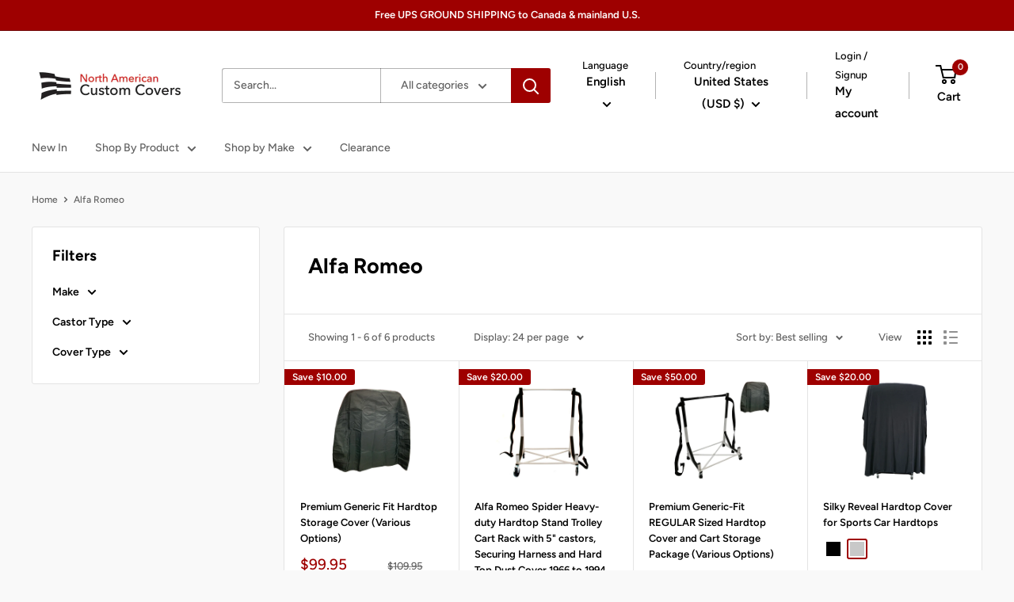

--- FILE ---
content_type: text/html; charset=utf-8
request_url: https://www.northamericancustomcovers.com/collections/alfa-romeo
body_size: 69254
content:
<!doctype html>

<html class="no-js" lang="en">
  <head>
    <meta charset="utf-8">
    <meta name="viewport" content="width=device-width, initial-scale=1.0, height=device-height, minimum-scale=1.0, maximum-scale=1.0">
    <meta name="theme-color" content="#9e0000">

    <title>Alfa Romeo</title><link rel="canonical" href="https://www.northamericancustomcovers.com/collections/alfa-romeo"><link rel="shortcut icon" href="//www.northamericancustomcovers.com/cdn/shop/files/Artboard_1_ce064ffa-5b74-4386-aaa9-f68173bdba66_96x96.jpg?v=1641475105" type="image/png"><link rel="preload" as="style" href="//www.northamericancustomcovers.com/cdn/shop/t/22/assets/theme.css?v=114081563123193615381741611862">
    <link rel="preload" as="script" href="//www.northamericancustomcovers.com/cdn/shop/t/22/assets/theme.js?v=1815320689903517791741611862">
    <link rel="preconnect" href="https://cdn.shopify.com">
    <link rel="preconnect" href="https://fonts.shopifycdn.com">
    <link rel="dns-prefetch" href="https://productreviews.shopifycdn.com">
    <link rel="dns-prefetch" href="https://ajax.googleapis.com">
    <link rel="dns-prefetch" href="https://maps.googleapis.com">
    <link rel="dns-prefetch" href="https://maps.gstatic.com">

    <meta property="og:type" content="website">
  <meta property="og:title" content="Alfa Romeo">
  <meta property="og:image" content="http://www.northamericancustomcovers.com/cdn/shop/collections/alfa-romeo.png?v=1612628623">
  <meta property="og:image:secure_url" content="https://www.northamericancustomcovers.com/cdn/shop/collections/alfa-romeo.png?v=1612628623">
  <meta property="og:image:width" content="1000">
  <meta property="og:image:height" content="1000"><meta property="og:url" content="https://www.northamericancustomcovers.com/collections/alfa-romeo">
<meta property="og:site_name" content="North American Custom Covers"><meta name="twitter:card" content="summary"><meta name="twitter:title" content="Alfa Romeo">
  <meta name="twitter:description" content="">
  <meta name="twitter:image" content="https://www.northamericancustomcovers.com/cdn/shop/collections/alfa-romeo_600x600_crop_center.png?v=1612628623">
    <link rel="preload" href="//www.northamericancustomcovers.com/cdn/fonts/figtree/figtree_n7.2fd9bfe01586148e644724096c9d75e8c7a90e55.woff2" as="font" type="font/woff2" crossorigin><link rel="preload" href="//www.northamericancustomcovers.com/cdn/fonts/figtree/figtree_n5.3b6b7df38aa5986536945796e1f947445832047c.woff2" as="font" type="font/woff2" crossorigin><style>
  @font-face {
  font-family: Figtree;
  font-weight: 700;
  font-style: normal;
  font-display: swap;
  src: url("//www.northamericancustomcovers.com/cdn/fonts/figtree/figtree_n7.2fd9bfe01586148e644724096c9d75e8c7a90e55.woff2") format("woff2"),
       url("//www.northamericancustomcovers.com/cdn/fonts/figtree/figtree_n7.ea05de92d862f9594794ab281c4c3a67501ef5fc.woff") format("woff");
}

  @font-face {
  font-family: Figtree;
  font-weight: 500;
  font-style: normal;
  font-display: swap;
  src: url("//www.northamericancustomcovers.com/cdn/fonts/figtree/figtree_n5.3b6b7df38aa5986536945796e1f947445832047c.woff2") format("woff2"),
       url("//www.northamericancustomcovers.com/cdn/fonts/figtree/figtree_n5.f26bf6dcae278b0ed902605f6605fa3338e81dab.woff") format("woff");
}

@font-face {
  font-family: Figtree;
  font-weight: 600;
  font-style: normal;
  font-display: swap;
  src: url("//www.northamericancustomcovers.com/cdn/fonts/figtree/figtree_n6.9d1ea52bb49a0a86cfd1b0383d00f83d3fcc14de.woff2") format("woff2"),
       url("//www.northamericancustomcovers.com/cdn/fonts/figtree/figtree_n6.f0fcdea525a0e47b2ae4ab645832a8e8a96d31d3.woff") format("woff");
}

@font-face {
  font-family: Figtree;
  font-weight: 700;
  font-style: italic;
  font-display: swap;
  src: url("//www.northamericancustomcovers.com/cdn/fonts/figtree/figtree_i7.06add7096a6f2ab742e09ec7e498115904eda1fe.woff2") format("woff2"),
       url("//www.northamericancustomcovers.com/cdn/fonts/figtree/figtree_i7.ee584b5fcaccdbb5518c0228158941f8df81b101.woff") format("woff");
}


  @font-face {
  font-family: Figtree;
  font-weight: 700;
  font-style: normal;
  font-display: swap;
  src: url("//www.northamericancustomcovers.com/cdn/fonts/figtree/figtree_n7.2fd9bfe01586148e644724096c9d75e8c7a90e55.woff2") format("woff2"),
       url("//www.northamericancustomcovers.com/cdn/fonts/figtree/figtree_n7.ea05de92d862f9594794ab281c4c3a67501ef5fc.woff") format("woff");
}

  @font-face {
  font-family: Figtree;
  font-weight: 500;
  font-style: italic;
  font-display: swap;
  src: url("//www.northamericancustomcovers.com/cdn/fonts/figtree/figtree_i5.969396f679a62854cf82dbf67acc5721e41351f0.woff2") format("woff2"),
       url("//www.northamericancustomcovers.com/cdn/fonts/figtree/figtree_i5.93bc1cad6c73ca9815f9777c49176dfc9d2890dd.woff") format("woff");
}

  @font-face {
  font-family: Figtree;
  font-weight: 700;
  font-style: italic;
  font-display: swap;
  src: url("//www.northamericancustomcovers.com/cdn/fonts/figtree/figtree_i7.06add7096a6f2ab742e09ec7e498115904eda1fe.woff2") format("woff2"),
       url("//www.northamericancustomcovers.com/cdn/fonts/figtree/figtree_i7.ee584b5fcaccdbb5518c0228158941f8df81b101.woff") format("woff");
}


  :root {
    --default-text-font-size : 15px;
    --base-text-font-size    : 14px;
    --heading-font-family    : Figtree, sans-serif;
    --heading-font-weight    : 700;
    --heading-font-style     : normal;
    --text-font-family       : Figtree, sans-serif;
    --text-font-weight       : 500;
    --text-font-style        : normal;
    --text-font-bolder-weight: 600;
    --text-link-decoration   : underline;

    --text-color               : #616161;
    --text-color-rgb           : 97, 97, 97;
    --heading-color            : #000000;
    --border-color             : #e4e4e4;
    --border-color-rgb         : 228, 228, 228;
    --form-border-color        : #d7d7d7;
    --accent-color             : #9e0000;
    --accent-color-rgb         : 158, 0, 0;
    --link-color               : #9e0000;
    --link-color-hover         : #520000;
    --background               : #f9f9f9;
    --secondary-background     : #ffffff;
    --secondary-background-rgb : 255, 255, 255;
    --accent-background        : rgba(158, 0, 0, 0.08);

    --input-background: #ffffff;

    --error-color       : #cf0e0e;
    --error-background  : rgba(207, 14, 14, 0.07);
    --success-color     : #1c7b36;
    --success-background: rgba(28, 123, 54, 0.11);

    --primary-button-background      : #9e0000;
    --primary-button-background-rgb  : 158, 0, 0;
    --primary-button-text-color      : #ffffff;
    --secondary-button-background    : #333333;
    --secondary-button-background-rgb: 51, 51, 51;
    --secondary-button-text-color    : #ffffff;

    --header-background      : #ffffff;
    --header-text-color      : #000000;
    --header-light-text-color: #000000;
    --header-border-color    : rgba(0, 0, 0, 0.3);
    --header-accent-color    : #9e0000;

    --footer-background-color:    #333333;
    --footer-heading-text-color:  #ffffff;
    --footer-body-text-color:     #ffffff;
    --footer-body-text-color-rgb: 255, 255, 255;
    --footer-accent-color:        #9e0000;
    --footer-accent-color-rgb:    158, 0, 0;
    --footer-border:              none;
    
    --flickity-arrow-color: #b1b1b1;--product-on-sale-accent           : #9e0000;
    --product-on-sale-accent-rgb       : 158, 0, 0;
    --product-on-sale-color            : #ffffff;
    --product-in-stock-color           : #1c7b36;
    --product-low-stock-color          : #9e0000;
    --product-sold-out-color           : #8a9297;
    --product-custom-label-1-background: #008a00;
    --product-custom-label-1-color     : #ffffff;
    --product-custom-label-2-background: #00a500;
    --product-custom-label-2-color     : #ffffff;
    --product-review-star-color        : #000000;

    --mobile-container-gutter : 20px;
    --desktop-container-gutter: 40px;

    /* Shopify related variables */
    --payment-terms-background-color: #f9f9f9;
  }
</style>

<script>
  // IE11 does not have support for CSS variables, so we have to polyfill them
  if (!(((window || {}).CSS || {}).supports && window.CSS.supports('(--a: 0)'))) {
    const script = document.createElement('script');
    script.type = 'text/javascript';
    script.src = 'https://cdn.jsdelivr.net/npm/css-vars-ponyfill@2';
    script.onload = function() {
      cssVars({});
    };

    document.getElementsByTagName('head')[0].appendChild(script);
  }
</script>


    <script>window.performance && window.performance.mark && window.performance.mark('shopify.content_for_header.start');</script><meta name="google-site-verification" content="hGKJcULkUGIUHgnkV3oi6zTLlaTJUwG5z6yWHXeBC1s">
<meta id="shopify-digital-wallet" name="shopify-digital-wallet" content="/3327681/digital_wallets/dialog">
<meta name="shopify-checkout-api-token" content="7e5a6b04f4b717f5236067bcba8cc13c">
<link rel="alternate" type="application/atom+xml" title="Feed" href="/collections/alfa-romeo.atom" />
<link rel="alternate" hreflang="x-default" href="https://www.northamericancustomcovers.ca/collections/alfa-romeo">
<link rel="alternate" hreflang="en" href="https://www.northamericancustomcovers.ca/collections/alfa-romeo">
<link rel="alternate" hreflang="fr" href="https://www.northamericancustomcovers.ca/fr/collections/alfa-romeo">
<link rel="alternate" hreflang="es" href="https://www.northamericancustomcovers.ca/es/collections/alfa-romeo">
<link rel="alternate" hreflang="en-US" href="https://www.northamericancustomcovers.com/collections/alfa-romeo">
<link rel="alternate" hreflang="es-US" href="https://www.northamericancustomcovers.com/es/collections/alfa-romeo">
<link rel="alternate" hreflang="fr-US" href="https://www.northamericancustomcovers.com/fr/collections/alfa-romeo">
<link rel="alternate" type="application/json+oembed" href="https://www.northamericancustomcovers.com/collections/alfa-romeo.oembed">
<script async="async" src="/checkouts/internal/preloads.js?locale=en-US"></script>
<link rel="preconnect" href="https://shop.app" crossorigin="anonymous">
<script async="async" src="https://shop.app/checkouts/internal/preloads.js?locale=en-US&shop_id=3327681" crossorigin="anonymous"></script>
<script id="apple-pay-shop-capabilities" type="application/json">{"shopId":3327681,"countryCode":"CA","currencyCode":"USD","merchantCapabilities":["supports3DS"],"merchantId":"gid:\/\/shopify\/Shop\/3327681","merchantName":"North American Custom Covers","requiredBillingContactFields":["postalAddress","email","phone"],"requiredShippingContactFields":["postalAddress","email","phone"],"shippingType":"shipping","supportedNetworks":["visa","masterCard","amex","discover","interac","jcb"],"total":{"type":"pending","label":"North American Custom Covers","amount":"1.00"},"shopifyPaymentsEnabled":true,"supportsSubscriptions":true}</script>
<script id="shopify-features" type="application/json">{"accessToken":"7e5a6b04f4b717f5236067bcba8cc13c","betas":["rich-media-storefront-analytics"],"domain":"www.northamericancustomcovers.com","predictiveSearch":true,"shopId":3327681,"locale":"en"}</script>
<script>var Shopify = Shopify || {};
Shopify.shop = "north-american-custom-covers.myshopify.com";
Shopify.locale = "en";
Shopify.currency = {"active":"USD","rate":"0.74896968"};
Shopify.country = "US";
Shopify.theme = {"name":"March 10 2025 - Customisation Added","id":130505375838,"schema_name":"Warehouse","schema_version":"6.2.0","theme_store_id":871,"role":"main"};
Shopify.theme.handle = "null";
Shopify.theme.style = {"id":null,"handle":null};
Shopify.cdnHost = "www.northamericancustomcovers.com/cdn";
Shopify.routes = Shopify.routes || {};
Shopify.routes.root = "/";</script>
<script type="module">!function(o){(o.Shopify=o.Shopify||{}).modules=!0}(window);</script>
<script>!function(o){function n(){var o=[];function n(){o.push(Array.prototype.slice.apply(arguments))}return n.q=o,n}var t=o.Shopify=o.Shopify||{};t.loadFeatures=n(),t.autoloadFeatures=n()}(window);</script>
<script>
  window.ShopifyPay = window.ShopifyPay || {};
  window.ShopifyPay.apiHost = "shop.app\/pay";
  window.ShopifyPay.redirectState = null;
</script>
<script id="shop-js-analytics" type="application/json">{"pageType":"collection"}</script>
<script defer="defer" async type="module" src="//www.northamericancustomcovers.com/cdn/shopifycloud/shop-js/modules/v2/client.init-shop-cart-sync_BN7fPSNr.en.esm.js"></script>
<script defer="defer" async type="module" src="//www.northamericancustomcovers.com/cdn/shopifycloud/shop-js/modules/v2/chunk.common_Cbph3Kss.esm.js"></script>
<script defer="defer" async type="module" src="//www.northamericancustomcovers.com/cdn/shopifycloud/shop-js/modules/v2/chunk.modal_DKumMAJ1.esm.js"></script>
<script type="module">
  await import("//www.northamericancustomcovers.com/cdn/shopifycloud/shop-js/modules/v2/client.init-shop-cart-sync_BN7fPSNr.en.esm.js");
await import("//www.northamericancustomcovers.com/cdn/shopifycloud/shop-js/modules/v2/chunk.common_Cbph3Kss.esm.js");
await import("//www.northamericancustomcovers.com/cdn/shopifycloud/shop-js/modules/v2/chunk.modal_DKumMAJ1.esm.js");

  window.Shopify.SignInWithShop?.initShopCartSync?.({"fedCMEnabled":true,"windoidEnabled":true});

</script>
<script>
  window.Shopify = window.Shopify || {};
  if (!window.Shopify.featureAssets) window.Shopify.featureAssets = {};
  window.Shopify.featureAssets['shop-js'] = {"shop-cart-sync":["modules/v2/client.shop-cart-sync_CJVUk8Jm.en.esm.js","modules/v2/chunk.common_Cbph3Kss.esm.js","modules/v2/chunk.modal_DKumMAJ1.esm.js"],"init-fed-cm":["modules/v2/client.init-fed-cm_7Fvt41F4.en.esm.js","modules/v2/chunk.common_Cbph3Kss.esm.js","modules/v2/chunk.modal_DKumMAJ1.esm.js"],"init-shop-email-lookup-coordinator":["modules/v2/client.init-shop-email-lookup-coordinator_Cc088_bR.en.esm.js","modules/v2/chunk.common_Cbph3Kss.esm.js","modules/v2/chunk.modal_DKumMAJ1.esm.js"],"init-windoid":["modules/v2/client.init-windoid_hPopwJRj.en.esm.js","modules/v2/chunk.common_Cbph3Kss.esm.js","modules/v2/chunk.modal_DKumMAJ1.esm.js"],"shop-button":["modules/v2/client.shop-button_B0jaPSNF.en.esm.js","modules/v2/chunk.common_Cbph3Kss.esm.js","modules/v2/chunk.modal_DKumMAJ1.esm.js"],"shop-cash-offers":["modules/v2/client.shop-cash-offers_DPIskqss.en.esm.js","modules/v2/chunk.common_Cbph3Kss.esm.js","modules/v2/chunk.modal_DKumMAJ1.esm.js"],"shop-toast-manager":["modules/v2/client.shop-toast-manager_CK7RT69O.en.esm.js","modules/v2/chunk.common_Cbph3Kss.esm.js","modules/v2/chunk.modal_DKumMAJ1.esm.js"],"init-shop-cart-sync":["modules/v2/client.init-shop-cart-sync_BN7fPSNr.en.esm.js","modules/v2/chunk.common_Cbph3Kss.esm.js","modules/v2/chunk.modal_DKumMAJ1.esm.js"],"init-customer-accounts-sign-up":["modules/v2/client.init-customer-accounts-sign-up_CfPf4CXf.en.esm.js","modules/v2/client.shop-login-button_DeIztwXF.en.esm.js","modules/v2/chunk.common_Cbph3Kss.esm.js","modules/v2/chunk.modal_DKumMAJ1.esm.js"],"pay-button":["modules/v2/client.pay-button_CgIwFSYN.en.esm.js","modules/v2/chunk.common_Cbph3Kss.esm.js","modules/v2/chunk.modal_DKumMAJ1.esm.js"],"init-customer-accounts":["modules/v2/client.init-customer-accounts_DQ3x16JI.en.esm.js","modules/v2/client.shop-login-button_DeIztwXF.en.esm.js","modules/v2/chunk.common_Cbph3Kss.esm.js","modules/v2/chunk.modal_DKumMAJ1.esm.js"],"avatar":["modules/v2/client.avatar_BTnouDA3.en.esm.js"],"init-shop-for-new-customer-accounts":["modules/v2/client.init-shop-for-new-customer-accounts_CsZy_esa.en.esm.js","modules/v2/client.shop-login-button_DeIztwXF.en.esm.js","modules/v2/chunk.common_Cbph3Kss.esm.js","modules/v2/chunk.modal_DKumMAJ1.esm.js"],"shop-follow-button":["modules/v2/client.shop-follow-button_BRMJjgGd.en.esm.js","modules/v2/chunk.common_Cbph3Kss.esm.js","modules/v2/chunk.modal_DKumMAJ1.esm.js"],"checkout-modal":["modules/v2/client.checkout-modal_B9Drz_yf.en.esm.js","modules/v2/chunk.common_Cbph3Kss.esm.js","modules/v2/chunk.modal_DKumMAJ1.esm.js"],"shop-login-button":["modules/v2/client.shop-login-button_DeIztwXF.en.esm.js","modules/v2/chunk.common_Cbph3Kss.esm.js","modules/v2/chunk.modal_DKumMAJ1.esm.js"],"lead-capture":["modules/v2/client.lead-capture_DXYzFM3R.en.esm.js","modules/v2/chunk.common_Cbph3Kss.esm.js","modules/v2/chunk.modal_DKumMAJ1.esm.js"],"shop-login":["modules/v2/client.shop-login_CA5pJqmO.en.esm.js","modules/v2/chunk.common_Cbph3Kss.esm.js","modules/v2/chunk.modal_DKumMAJ1.esm.js"],"payment-terms":["modules/v2/client.payment-terms_BxzfvcZJ.en.esm.js","modules/v2/chunk.common_Cbph3Kss.esm.js","modules/v2/chunk.modal_DKumMAJ1.esm.js"]};
</script>
<script>(function() {
  var isLoaded = false;
  function asyncLoad() {
    if (isLoaded) return;
    isLoaded = true;
    var urls = ["https:\/\/cdn.weglot.com\/weglot_script_tag.js?shop=north-american-custom-covers.myshopify.com"];
    for (var i = 0; i < urls.length; i++) {
      var s = document.createElement('script');
      s.type = 'text/javascript';
      s.async = true;
      s.src = urls[i];
      var x = document.getElementsByTagName('script')[0];
      x.parentNode.insertBefore(s, x);
    }
  };
  if(window.attachEvent) {
    window.attachEvent('onload', asyncLoad);
  } else {
    window.addEventListener('load', asyncLoad, false);
  }
})();</script>
<script id="__st">var __st={"a":3327681,"offset":-14400,"reqid":"ec83e964-7f36-43f8-85f7-b5d2eabf03ae-1769856371","pageurl":"www.northamericancustomcovers.com\/collections\/alfa-romeo","u":"10b1e30258f4","p":"collection","rtyp":"collection","rid":164760518750};</script>
<script>window.ShopifyPaypalV4VisibilityTracking = true;</script>
<script id="captcha-bootstrap">!function(){'use strict';const t='contact',e='account',n='new_comment',o=[[t,t],['blogs',n],['comments',n],[t,'customer']],c=[[e,'customer_login'],[e,'guest_login'],[e,'recover_customer_password'],[e,'create_customer']],r=t=>t.map((([t,e])=>`form[action*='/${t}']:not([data-nocaptcha='true']) input[name='form_type'][value='${e}']`)).join(','),a=t=>()=>t?[...document.querySelectorAll(t)].map((t=>t.form)):[];function s(){const t=[...o],e=r(t);return a(e)}const i='password',u='form_key',d=['recaptcha-v3-token','g-recaptcha-response','h-captcha-response',i],f=()=>{try{return window.sessionStorage}catch{return}},m='__shopify_v',_=t=>t.elements[u];function p(t,e,n=!1){try{const o=window.sessionStorage,c=JSON.parse(o.getItem(e)),{data:r}=function(t){const{data:e,action:n}=t;return t[m]||n?{data:e,action:n}:{data:t,action:n}}(c);for(const[e,n]of Object.entries(r))t.elements[e]&&(t.elements[e].value=n);n&&o.removeItem(e)}catch(o){console.error('form repopulation failed',{error:o})}}const l='form_type',E='cptcha';function T(t){t.dataset[E]=!0}const w=window,h=w.document,L='Shopify',v='ce_forms',y='captcha';let A=!1;((t,e)=>{const n=(g='f06e6c50-85a8-45c8-87d0-21a2b65856fe',I='https://cdn.shopify.com/shopifycloud/storefront-forms-hcaptcha/ce_storefront_forms_captcha_hcaptcha.v1.5.2.iife.js',D={infoText:'Protected by hCaptcha',privacyText:'Privacy',termsText:'Terms'},(t,e,n)=>{const o=w[L][v],c=o.bindForm;if(c)return c(t,g,e,D).then(n);var r;o.q.push([[t,g,e,D],n]),r=I,A||(h.body.append(Object.assign(h.createElement('script'),{id:'captcha-provider',async:!0,src:r})),A=!0)});var g,I,D;w[L]=w[L]||{},w[L][v]=w[L][v]||{},w[L][v].q=[],w[L][y]=w[L][y]||{},w[L][y].protect=function(t,e){n(t,void 0,e),T(t)},Object.freeze(w[L][y]),function(t,e,n,w,h,L){const[v,y,A,g]=function(t,e,n){const i=e?o:[],u=t?c:[],d=[...i,...u],f=r(d),m=r(i),_=r(d.filter((([t,e])=>n.includes(e))));return[a(f),a(m),a(_),s()]}(w,h,L),I=t=>{const e=t.target;return e instanceof HTMLFormElement?e:e&&e.form},D=t=>v().includes(t);t.addEventListener('submit',(t=>{const e=I(t);if(!e)return;const n=D(e)&&!e.dataset.hcaptchaBound&&!e.dataset.recaptchaBound,o=_(e),c=g().includes(e)&&(!o||!o.value);(n||c)&&t.preventDefault(),c&&!n&&(function(t){try{if(!f())return;!function(t){const e=f();if(!e)return;const n=_(t);if(!n)return;const o=n.value;o&&e.removeItem(o)}(t);const e=Array.from(Array(32),(()=>Math.random().toString(36)[2])).join('');!function(t,e){_(t)||t.append(Object.assign(document.createElement('input'),{type:'hidden',name:u})),t.elements[u].value=e}(t,e),function(t,e){const n=f();if(!n)return;const o=[...t.querySelectorAll(`input[type='${i}']`)].map((({name:t})=>t)),c=[...d,...o],r={};for(const[a,s]of new FormData(t).entries())c.includes(a)||(r[a]=s);n.setItem(e,JSON.stringify({[m]:1,action:t.action,data:r}))}(t,e)}catch(e){console.error('failed to persist form',e)}}(e),e.submit())}));const S=(t,e)=>{t&&!t.dataset[E]&&(n(t,e.some((e=>e===t))),T(t))};for(const o of['focusin','change'])t.addEventListener(o,(t=>{const e=I(t);D(e)&&S(e,y())}));const B=e.get('form_key'),M=e.get(l),P=B&&M;t.addEventListener('DOMContentLoaded',(()=>{const t=y();if(P)for(const e of t)e.elements[l].value===M&&p(e,B);[...new Set([...A(),...v().filter((t=>'true'===t.dataset.shopifyCaptcha))])].forEach((e=>S(e,t)))}))}(h,new URLSearchParams(w.location.search),n,t,e,['guest_login'])})(!0,!0)}();</script>
<script integrity="sha256-4kQ18oKyAcykRKYeNunJcIwy7WH5gtpwJnB7kiuLZ1E=" data-source-attribution="shopify.loadfeatures" defer="defer" src="//www.northamericancustomcovers.com/cdn/shopifycloud/storefront/assets/storefront/load_feature-a0a9edcb.js" crossorigin="anonymous"></script>
<script crossorigin="anonymous" defer="defer" src="//www.northamericancustomcovers.com/cdn/shopifycloud/storefront/assets/shopify_pay/storefront-65b4c6d7.js?v=20250812"></script>
<script data-source-attribution="shopify.dynamic_checkout.dynamic.init">var Shopify=Shopify||{};Shopify.PaymentButton=Shopify.PaymentButton||{isStorefrontPortableWallets:!0,init:function(){window.Shopify.PaymentButton.init=function(){};var t=document.createElement("script");t.src="https://www.northamericancustomcovers.com/cdn/shopifycloud/portable-wallets/latest/portable-wallets.en.js",t.type="module",document.head.appendChild(t)}};
</script>
<script data-source-attribution="shopify.dynamic_checkout.buyer_consent">
  function portableWalletsHideBuyerConsent(e){var t=document.getElementById("shopify-buyer-consent"),n=document.getElementById("shopify-subscription-policy-button");t&&n&&(t.classList.add("hidden"),t.setAttribute("aria-hidden","true"),n.removeEventListener("click",e))}function portableWalletsShowBuyerConsent(e){var t=document.getElementById("shopify-buyer-consent"),n=document.getElementById("shopify-subscription-policy-button");t&&n&&(t.classList.remove("hidden"),t.removeAttribute("aria-hidden"),n.addEventListener("click",e))}window.Shopify?.PaymentButton&&(window.Shopify.PaymentButton.hideBuyerConsent=portableWalletsHideBuyerConsent,window.Shopify.PaymentButton.showBuyerConsent=portableWalletsShowBuyerConsent);
</script>
<script data-source-attribution="shopify.dynamic_checkout.cart.bootstrap">document.addEventListener("DOMContentLoaded",(function(){function t(){return document.querySelector("shopify-accelerated-checkout-cart, shopify-accelerated-checkout")}if(t())Shopify.PaymentButton.init();else{new MutationObserver((function(e,n){t()&&(Shopify.PaymentButton.init(),n.disconnect())})).observe(document.body,{childList:!0,subtree:!0})}}));
</script>
<link id="shopify-accelerated-checkout-styles" rel="stylesheet" media="screen" href="https://www.northamericancustomcovers.com/cdn/shopifycloud/portable-wallets/latest/accelerated-checkout-backwards-compat.css" crossorigin="anonymous">
<style id="shopify-accelerated-checkout-cart">
        #shopify-buyer-consent {
  margin-top: 1em;
  display: inline-block;
  width: 100%;
}

#shopify-buyer-consent.hidden {
  display: none;
}

#shopify-subscription-policy-button {
  background: none;
  border: none;
  padding: 0;
  text-decoration: underline;
  font-size: inherit;
  cursor: pointer;
}

#shopify-subscription-policy-button::before {
  box-shadow: none;
}

      </style>

<script>window.performance && window.performance.mark && window.performance.mark('shopify.content_for_header.end');</script>

    <link rel="stylesheet" href="//www.northamericancustomcovers.com/cdn/shop/t/22/assets/theme.css?v=114081563123193615381741611862">

    <script type="application/ld+json">
  {
    "@context": "https://schema.org",
    "@type": "BreadcrumbList",
    "itemListElement": [{
        "@type": "ListItem",
        "position": 1,
        "name": "Home",
        "item": "https://www.northamericancustomcovers.ca"
      },{
            "@type": "ListItem",
            "position": 2,
            "name": "Alfa Romeo",
            "item": "https://www.northamericancustomcovers.ca/collections/alfa-romeo"
          }]
  }
</script>

    <script>
      // This allows to expose several variables to the global scope, to be used in scripts
      window.theme = {
        pageType: "collection",
        cartCount: 0,
        moneyFormat: "${{amount}}",
        moneyWithCurrencyFormat: "${{amount}} USD",
        currencyCodeEnabled: true,
        showDiscount: true,
        discountMode: "saving",
        cartType: "drawer"
      };

      window.routes = {
        rootUrl: "\/",
        rootUrlWithoutSlash: '',
        cartUrl: "\/cart",
        cartAddUrl: "\/cart\/add",
        cartChangeUrl: "\/cart\/change",
        searchUrl: "\/search",
        productRecommendationsUrl: "\/recommendations\/products"
      };

      window.languages = {
        productRegularPrice: "Regular price",
        productSalePrice: "Sale price",
        collectionOnSaleLabel: "Save {{savings}}",
        productFormUnavailable: "Unavailable",
        productFormAddToCart: "Add to cart",
        productFormPreOrder: "Pre-order",
        productFormSoldOut: "Sold out",
        productAdded: "Product has been added to your cart",
        productAddedShort: "Added!",
        shippingEstimatorNoResults: "No shipping could be found for your address.",
        shippingEstimatorOneResult: "There is one shipping rate for your address:",
        shippingEstimatorMultipleResults: "There are {{count}} shipping rates for your address:",
        shippingEstimatorErrors: "There are some errors:"
      };

      document.documentElement.className = document.documentElement.className.replace('no-js', 'js');
    </script><script src="//www.northamericancustomcovers.com/cdn/shop/t/22/assets/theme.js?v=1815320689903517791741611862" defer></script>
    <script src="//www.northamericancustomcovers.com/cdn/shop/t/22/assets/custom.js?v=102476495355921946141741611862" defer></script><script>
        (function () {
          window.onpageshow = function() {
            // We force re-freshing the cart content onpageshow, as most browsers will serve a cache copy when hitting the
            // back button, which cause staled data
            document.documentElement.dispatchEvent(new CustomEvent('cart:refresh', {
              bubbles: true,
              detail: {scrollToTop: false}
            }));
          };
        })();
      </script><!-- BEGIN app block: shopify://apps/judge-me-reviews/blocks/judgeme_core/61ccd3b1-a9f2-4160-9fe9-4fec8413e5d8 --><!-- Start of Judge.me Core -->






<link rel="dns-prefetch" href="https://cdnwidget.judge.me">
<link rel="dns-prefetch" href="https://cdn.judge.me">
<link rel="dns-prefetch" href="https://cdn1.judge.me">
<link rel="dns-prefetch" href="https://api.judge.me">

<script data-cfasync='false' class='jdgm-settings-script'>window.jdgmSettings={"pagination":5,"disable_web_reviews":false,"badge_no_review_text":"No reviews","badge_n_reviews_text":"{{ n }} review/reviews","hide_badge_preview_if_no_reviews":true,"badge_hide_text":false,"enforce_center_preview_badge":false,"widget_title":"Reviews","widget_open_form_text":"Write a review","widget_close_form_text":"Cancel review","widget_refresh_page_text":"Refresh page","widget_summary_text":"Based on {{ number_of_reviews }} review/reviews","widget_no_review_text":"Be the first to write a review","widget_name_field_text":"Display name","widget_verified_name_field_text":"Verified Name (public)","widget_name_placeholder_text":"Display name","widget_required_field_error_text":"This field is required.","widget_email_field_text":"Email address","widget_verified_email_field_text":"Verified Email (private, can not be edited)","widget_email_placeholder_text":"Your email address","widget_email_field_error_text":"Please enter a valid email address.","widget_rating_field_text":"Rating","widget_review_title_field_text":"Review Title","widget_review_title_placeholder_text":"Give your review a title","widget_review_body_field_text":"Review content","widget_review_body_placeholder_text":"Start writing here...","widget_pictures_field_text":"Picture/Video (optional)","widget_submit_review_text":"Submit Review","widget_submit_verified_review_text":"Submit Verified Review","widget_submit_success_msg_with_auto_publish":"Thank you! Please refresh the page in a few moments to see your review. You can remove or edit your review by logging into \u003ca href='https://judge.me/login' target='_blank' rel='nofollow noopener'\u003eJudge.me\u003c/a\u003e","widget_submit_success_msg_no_auto_publish":"Thank you! Your review will be published as soon as it is approved by the shop admin. You can remove or edit your review by logging into \u003ca href='https://judge.me/login' target='_blank' rel='nofollow noopener'\u003eJudge.me\u003c/a\u003e","widget_show_default_reviews_out_of_total_text":"Showing {{ n_reviews_shown }} out of {{ n_reviews }} reviews.","widget_show_all_link_text":"Show all","widget_show_less_link_text":"Show less","widget_author_said_text":"{{ reviewer_name }} said:","widget_days_text":"{{ n }} days ago","widget_weeks_text":"{{ n }} week/weeks ago","widget_months_text":"{{ n }} month/months ago","widget_years_text":"{{ n }} year/years ago","widget_yesterday_text":"Yesterday","widget_today_text":"Today","widget_replied_text":"\u003e\u003e {{ shop_name }} replied:","widget_read_more_text":"Read more","widget_reviewer_name_as_initial":"last_initial","widget_rating_filter_color":"#fbcd0a","widget_rating_filter_see_all_text":"See all reviews","widget_sorting_most_recent_text":"Most Recent","widget_sorting_highest_rating_text":"Highest Rating","widget_sorting_lowest_rating_text":"Lowest Rating","widget_sorting_with_pictures_text":"Only Pictures","widget_sorting_most_helpful_text":"Most Helpful","widget_open_question_form_text":"Ask a question","widget_reviews_subtab_text":"Reviews","widget_questions_subtab_text":"Questions","widget_question_label_text":"Question","widget_answer_label_text":"Answer","widget_question_placeholder_text":"Write your question here","widget_submit_question_text":"Submit Question","widget_question_submit_success_text":"Thank you for your question! We will notify you once it gets answered.","verified_badge_text":"Verified","verified_badge_bg_color":"","verified_badge_text_color":"","verified_badge_placement":"left-of-reviewer-name","widget_review_max_height":"","widget_hide_border":true,"widget_social_share":false,"widget_thumb":false,"widget_review_location_show":false,"widget_location_format":"","all_reviews_include_out_of_store_products":true,"all_reviews_out_of_store_text":"(out of store)","all_reviews_pagination":100,"all_reviews_product_name_prefix_text":"about","enable_review_pictures":true,"enable_question_anwser":false,"widget_theme":"default","review_date_format":"mm/dd/yyyy","default_sort_method":"highest-rating","widget_product_reviews_subtab_text":"Product Reviews","widget_shop_reviews_subtab_text":"Shop Reviews","widget_other_products_reviews_text":"Reviews for other products","widget_store_reviews_subtab_text":"Store reviews","widget_no_store_reviews_text":"This store hasn't received any reviews yet","widget_web_restriction_product_reviews_text":"This product hasn't received any reviews yet","widget_no_items_text":"No items found","widget_show_more_text":"Show more","widget_write_a_store_review_text":"Write a Store Review","widget_other_languages_heading":"Reviews in Other Languages","widget_translate_review_text":"Translate review to {{ language }}","widget_translating_review_text":"Translating...","widget_show_original_translation_text":"Show original ({{ language }})","widget_translate_review_failed_text":"Review couldn't be translated.","widget_translate_review_retry_text":"Retry","widget_translate_review_try_again_later_text":"Try again later","show_product_url_for_grouped_product":false,"widget_sorting_pictures_first_text":"Pictures First","show_pictures_on_all_rev_page_mobile":false,"show_pictures_on_all_rev_page_desktop":false,"floating_tab_hide_mobile_install_preference":false,"floating_tab_button_name":"★ Reviews","floating_tab_title":"Let customers speak for us","floating_tab_button_color":"","floating_tab_button_background_color":"","floating_tab_url":"","floating_tab_url_enabled":false,"floating_tab_tab_style":"text","all_reviews_text_badge_text":"Customers rate us {{ shop.metafields.judgeme.all_reviews_rating | round: 1 }}/5 based on {{ shop.metafields.judgeme.all_reviews_count }} reviews.","all_reviews_text_badge_text_branded_style":"{{ shop.metafields.judgeme.all_reviews_rating | round: 1 }} out of 5 stars based on {{ shop.metafields.judgeme.all_reviews_count }} reviews","is_all_reviews_text_badge_a_link":false,"show_stars_for_all_reviews_text_badge":false,"all_reviews_text_badge_url":"","all_reviews_text_style":"branded","all_reviews_text_color_style":"judgeme_brand_color","all_reviews_text_color":"#108474","all_reviews_text_show_jm_brand":true,"featured_carousel_show_header":false,"featured_carousel_title":"Let customers speak for us","testimonials_carousel_title":"Customers are saying","videos_carousel_title":"Real customer stories","cards_carousel_title":"Customers are saying","featured_carousel_count_text":"from {{ n }} reviews","featured_carousel_add_link_to_all_reviews_page":false,"featured_carousel_url":"","featured_carousel_show_images":true,"featured_carousel_autoslide_interval":0,"featured_carousel_arrows_on_the_sides":true,"featured_carousel_height":250,"featured_carousel_width":80,"featured_carousel_image_size":0,"featured_carousel_image_height":250,"featured_carousel_arrow_color":"#eeeeee","verified_count_badge_style":"branded","verified_count_badge_orientation":"horizontal","verified_count_badge_color_style":"judgeme_brand_color","verified_count_badge_color":"#108474","is_verified_count_badge_a_link":false,"verified_count_badge_url":"","verified_count_badge_show_jm_brand":true,"widget_rating_preset_default":5,"widget_first_sub_tab":"product-reviews","widget_show_histogram":true,"widget_histogram_use_custom_color":false,"widget_pagination_use_custom_color":false,"widget_star_use_custom_color":false,"widget_verified_badge_use_custom_color":false,"widget_write_review_use_custom_color":false,"picture_reminder_submit_button":"Upload Pictures","enable_review_videos":false,"mute_video_by_default":false,"widget_sorting_videos_first_text":"Videos First","widget_review_pending_text":"Pending","featured_carousel_items_for_large_screen":4,"social_share_options_order":"Facebook,Twitter","remove_microdata_snippet":true,"disable_json_ld":false,"enable_json_ld_products":true,"preview_badge_show_question_text":false,"preview_badge_no_question_text":"No questions","preview_badge_n_question_text":"{{ number_of_questions }} question/questions","qa_badge_show_icon":false,"qa_badge_position":"same-row","remove_judgeme_branding":false,"widget_add_search_bar":false,"widget_search_bar_placeholder":"Search","widget_sorting_verified_only_text":"Verified only","featured_carousel_theme":"aligned","featured_carousel_show_rating":true,"featured_carousel_show_title":true,"featured_carousel_show_body":true,"featured_carousel_show_date":false,"featured_carousel_show_reviewer":true,"featured_carousel_show_product":false,"featured_carousel_header_background_color":"#108474","featured_carousel_header_text_color":"#ffffff","featured_carousel_name_product_separator":"reviewed","featured_carousel_full_star_background":"#108474","featured_carousel_empty_star_background":"#dadada","featured_carousel_vertical_theme_background":"#f9fafb","featured_carousel_verified_badge_enable":true,"featured_carousel_verified_badge_color":"#9E0000","featured_carousel_border_style":"round","featured_carousel_review_line_length_limit":3,"featured_carousel_more_reviews_button_text":"Read more reviews","featured_carousel_view_product_button_text":"View product","all_reviews_page_load_reviews_on":"scroll","all_reviews_page_load_more_text":"Load More Reviews","disable_fb_tab_reviews":false,"enable_ajax_cdn_cache":false,"widget_advanced_speed_features":5,"widget_public_name_text":"displayed publicly like","default_reviewer_name":"John Smith","default_reviewer_name_has_non_latin":true,"widget_reviewer_anonymous":"Anonymous","medals_widget_title":"Judge.me Review Medals","medals_widget_background_color":"#f9fafb","medals_widget_position":"footer_all_pages","medals_widget_border_color":"#f9fafb","medals_widget_verified_text_position":"left","medals_widget_use_monochromatic_version":false,"medals_widget_elements_color":"#616161","show_reviewer_avatar":false,"widget_invalid_yt_video_url_error_text":"Not a YouTube video URL","widget_max_length_field_error_text":"Please enter no more than {0} characters.","widget_show_country_flag":true,"widget_show_collected_via_shop_app":true,"widget_verified_by_shop_badge_style":"light","widget_verified_by_shop_text":"Verified by Shop","widget_show_photo_gallery":false,"widget_load_with_code_splitting":true,"widget_ugc_install_preference":false,"widget_ugc_title":"Made by us, Shared by you","widget_ugc_subtitle":"Tag us to see your picture featured in our page","widget_ugc_arrows_color":"#ffffff","widget_ugc_primary_button_text":"Buy Now","widget_ugc_primary_button_background_color":"#108474","widget_ugc_primary_button_text_color":"#ffffff","widget_ugc_primary_button_border_width":"0","widget_ugc_primary_button_border_style":"none","widget_ugc_primary_button_border_color":"#108474","widget_ugc_primary_button_border_radius":"25","widget_ugc_secondary_button_text":"Load More","widget_ugc_secondary_button_background_color":"#ffffff","widget_ugc_secondary_button_text_color":"#108474","widget_ugc_secondary_button_border_width":"2","widget_ugc_secondary_button_border_style":"solid","widget_ugc_secondary_button_border_color":"#108474","widget_ugc_secondary_button_border_radius":"25","widget_ugc_reviews_button_text":"View Reviews","widget_ugc_reviews_button_background_color":"#ffffff","widget_ugc_reviews_button_text_color":"#108474","widget_ugc_reviews_button_border_width":"2","widget_ugc_reviews_button_border_style":"solid","widget_ugc_reviews_button_border_color":"#108474","widget_ugc_reviews_button_border_radius":"25","widget_ugc_reviews_button_link_to":"judgeme-reviews-page","widget_ugc_show_post_date":true,"widget_ugc_max_width":"800","widget_rating_metafield_value_type":true,"widget_primary_color":"#545454","widget_enable_secondary_color":false,"widget_secondary_color":"#edf5f5","widget_summary_average_rating_text":"{{ average_rating }} out of 5","widget_media_grid_title":"Customer photos \u0026 videos","widget_media_grid_see_more_text":"See more","widget_round_style":false,"widget_show_product_medals":false,"widget_verified_by_judgeme_text":"Verified by Judge.me","widget_show_store_medals":true,"widget_verified_by_judgeme_text_in_store_medals":"Verified by Judge.me","widget_media_field_exceed_quantity_message":"Sorry, we can only accept {{ max_media }} for one review.","widget_media_field_exceed_limit_message":"{{ file_name }} is too large, please select a {{ media_type }} less than {{ size_limit }}MB.","widget_review_submitted_text":"Review Submitted!","widget_question_submitted_text":"Question Submitted!","widget_close_form_text_question":"Cancel","widget_write_your_answer_here_text":"Write your answer here","widget_enabled_branded_link":true,"widget_show_collected_by_judgeme":true,"widget_reviewer_name_color":"","widget_write_review_text_color":"","widget_write_review_bg_color":"","widget_collected_by_judgeme_text":"collected by Judge.me","widget_pagination_type":"load_more","widget_load_more_text":"Load More","widget_load_more_color":"#108474","widget_full_review_text":"Full Review","widget_read_more_reviews_text":"Read More Reviews","widget_read_questions_text":"Read Questions","widget_questions_and_answers_text":"Questions \u0026 Answers","widget_verified_by_text":"Verified by","widget_verified_text":"Verified","widget_number_of_reviews_text":"{{ number_of_reviews }} reviews","widget_back_button_text":"Back","widget_next_button_text":"Next","widget_custom_forms_filter_button":"Filters","custom_forms_style":"horizontal","widget_show_review_information":false,"how_reviews_are_collected":"How reviews are collected?","widget_show_review_keywords":false,"widget_gdpr_statement":"How we use your data: We'll only contact you about the review you left, and only if necessary. By submitting your review, you agree to Judge.me's \u003ca href='https://judge.me/terms' target='_blank' rel='nofollow noopener'\u003eterms\u003c/a\u003e, \u003ca href='https://judge.me/privacy' target='_blank' rel='nofollow noopener'\u003eprivacy\u003c/a\u003e and \u003ca href='https://judge.me/content-policy' target='_blank' rel='nofollow noopener'\u003econtent\u003c/a\u003e policies.","widget_multilingual_sorting_enabled":true,"widget_translate_review_content_enabled":true,"widget_translate_review_content_method":"manual","popup_widget_review_selection":"automatically_with_pictures","popup_widget_round_border_style":true,"popup_widget_show_title":true,"popup_widget_show_body":true,"popup_widget_show_reviewer":false,"popup_widget_show_product":true,"popup_widget_show_pictures":true,"popup_widget_use_review_picture":true,"popup_widget_show_on_home_page":true,"popup_widget_show_on_product_page":true,"popup_widget_show_on_collection_page":true,"popup_widget_show_on_cart_page":true,"popup_widget_position":"bottom_left","popup_widget_first_review_delay":5,"popup_widget_duration":5,"popup_widget_interval":5,"popup_widget_review_count":5,"popup_widget_hide_on_mobile":true,"review_snippet_widget_round_border_style":true,"review_snippet_widget_card_color":"#FFFFFF","review_snippet_widget_slider_arrows_background_color":"#FFFFFF","review_snippet_widget_slider_arrows_color":"#000000","review_snippet_widget_star_color":"#108474","show_product_variant":false,"all_reviews_product_variant_label_text":"Variant: ","widget_show_verified_branding":true,"widget_ai_summary_title":"Customers say","widget_ai_summary_disclaimer":"AI-powered review summary based on recent customer reviews","widget_show_ai_summary":false,"widget_show_ai_summary_bg":false,"widget_show_review_title_input":true,"redirect_reviewers_invited_via_email":"review_widget","request_store_review_after_product_review":false,"request_review_other_products_in_order":false,"review_form_color_scheme":"default","review_form_corner_style":"square","review_form_star_color":{},"review_form_text_color":"#333333","review_form_background_color":"#ffffff","review_form_field_background_color":"#fafafa","review_form_button_color":{},"review_form_button_text_color":"#ffffff","review_form_modal_overlay_color":"#000000","review_content_screen_title_text":"How would you rate this product?","review_content_introduction_text":"We would love it if you would share a bit about your experience.","store_review_form_title_text":"How would you rate this store?","store_review_form_introduction_text":"We would love it if you would share a bit about your experience.","show_review_guidance_text":true,"one_star_review_guidance_text":"Poor","five_star_review_guidance_text":"Great","customer_information_screen_title_text":"About you","customer_information_introduction_text":"Please tell us more about you.","custom_questions_screen_title_text":"Your experience in more detail","custom_questions_introduction_text":"Here are a few questions to help us understand more about your experience.","review_submitted_screen_title_text":"Thanks for your review!","review_submitted_screen_thank_you_text":"We are processing it and it will appear on the store soon.","review_submitted_screen_email_verification_text":"Please confirm your email by clicking the link we just sent you. This helps us keep reviews authentic.","review_submitted_request_store_review_text":"Would you like to share your experience of shopping with us?","review_submitted_review_other_products_text":"Would you like to review these products?","store_review_screen_title_text":"Would you like to share your experience of shopping with us?","store_review_introduction_text":"We value your feedback and use it to improve. Please share any thoughts or suggestions you have.","reviewer_media_screen_title_picture_text":"Share a picture","reviewer_media_introduction_picture_text":"Upload a photo to support your review.","reviewer_media_screen_title_video_text":"Share a video","reviewer_media_introduction_video_text":"Upload a video to support your review.","reviewer_media_screen_title_picture_or_video_text":"Share a picture or video","reviewer_media_introduction_picture_or_video_text":"Upload a photo or video to support your review.","reviewer_media_youtube_url_text":"Paste your Youtube URL here","advanced_settings_next_step_button_text":"Next","advanced_settings_close_review_button_text":"Close","modal_write_review_flow":false,"write_review_flow_required_text":"Required","write_review_flow_privacy_message_text":"We respect your privacy.","write_review_flow_anonymous_text":"Post review as anonymous","write_review_flow_visibility_text":"This won't be visible to other customers.","write_review_flow_multiple_selection_help_text":"Select as many as you like","write_review_flow_single_selection_help_text":"Select one option","write_review_flow_required_field_error_text":"This field is required","write_review_flow_invalid_email_error_text":"Please enter a valid email address","write_review_flow_max_length_error_text":"Max. {{ max_length }} characters.","write_review_flow_media_upload_text":"\u003cb\u003eClick to upload\u003c/b\u003e or drag and drop","write_review_flow_gdpr_statement":"We'll only contact you about your review if necessary. By submitting your review, you agree to our \u003ca href='https://judge.me/terms' target='_blank' rel='nofollow noopener'\u003eterms and conditions\u003c/a\u003e and \u003ca href='https://judge.me/privacy' target='_blank' rel='nofollow noopener'\u003eprivacy policy\u003c/a\u003e.","rating_only_reviews_enabled":false,"show_negative_reviews_help_screen":false,"new_review_flow_help_screen_rating_threshold":3,"negative_review_resolution_screen_title_text":"Tell us more","negative_review_resolution_text":"Your experience matters to us. If there were issues with your purchase, we're here to help. Feel free to reach out to us, we'd love the opportunity to make things right.","negative_review_resolution_button_text":"Contact us","negative_review_resolution_proceed_with_review_text":"Leave a review","negative_review_resolution_subject":"Issue with purchase from {{ shop_name }}.{{ order_name }}","preview_badge_collection_page_install_status":false,"widget_review_custom_css":"","preview_badge_custom_css":"","preview_badge_stars_count":"5-stars","featured_carousel_custom_css":"","floating_tab_custom_css":"","all_reviews_widget_custom_css":"","medals_widget_custom_css":"","verified_badge_custom_css":"","all_reviews_text_custom_css":"","transparency_badges_collected_via_store_invite":false,"transparency_badges_from_another_provider":false,"transparency_badges_collected_from_store_visitor":false,"transparency_badges_collected_by_verified_review_provider":false,"transparency_badges_earned_reward":false,"transparency_badges_collected_via_store_invite_text":"Review collected via store invitation","transparency_badges_from_another_provider_text":"Review collected from another provider","transparency_badges_collected_from_store_visitor_text":"Review collected from a store visitor","transparency_badges_written_in_google_text":"Review written in Google","transparency_badges_written_in_etsy_text":"Review written in Etsy","transparency_badges_written_in_shop_app_text":"Review written in Shop App","transparency_badges_earned_reward_text":"Review earned a reward for future purchase","product_review_widget_per_page":10,"widget_store_review_label_text":"Review about the store","checkout_comment_extension_title_on_product_page":"Customer Comments","checkout_comment_extension_num_latest_comment_show":5,"checkout_comment_extension_format":"name_and_timestamp","checkout_comment_customer_name":"last_initial","checkout_comment_comment_notification":true,"preview_badge_collection_page_install_preference":false,"preview_badge_home_page_install_preference":false,"preview_badge_product_page_install_preference":false,"review_widget_install_preference":"","review_carousel_install_preference":false,"floating_reviews_tab_install_preference":"none","verified_reviews_count_badge_install_preference":false,"all_reviews_text_install_preference":false,"review_widget_best_location":false,"judgeme_medals_install_preference":false,"review_widget_revamp_enabled":false,"review_widget_qna_enabled":false,"review_widget_header_theme":"minimal","review_widget_widget_title_enabled":true,"review_widget_header_text_size":"medium","review_widget_header_text_weight":"regular","review_widget_average_rating_style":"compact","review_widget_bar_chart_enabled":true,"review_widget_bar_chart_type":"numbers","review_widget_bar_chart_style":"standard","review_widget_expanded_media_gallery_enabled":false,"review_widget_reviews_section_theme":"standard","review_widget_image_style":"thumbnails","review_widget_review_image_ratio":"square","review_widget_stars_size":"medium","review_widget_verified_badge":"standard_text","review_widget_review_title_text_size":"medium","review_widget_review_text_size":"medium","review_widget_review_text_length":"medium","review_widget_number_of_columns_desktop":3,"review_widget_carousel_transition_speed":5,"review_widget_custom_questions_answers_display":"always","review_widget_button_text_color":"#FFFFFF","review_widget_text_color":"#000000","review_widget_lighter_text_color":"#7B7B7B","review_widget_corner_styling":"soft","review_widget_review_word_singular":"review","review_widget_review_word_plural":"reviews","review_widget_voting_label":"Helpful?","review_widget_shop_reply_label":"Reply from {{ shop_name }}:","review_widget_filters_title":"Filters","qna_widget_question_word_singular":"Question","qna_widget_question_word_plural":"Questions","qna_widget_answer_reply_label":"Answer from {{ answerer_name }}:","qna_content_screen_title_text":"Ask a question about this product","qna_widget_question_required_field_error_text":"Please enter your question.","qna_widget_flow_gdpr_statement":"We'll only contact you about your question if necessary. By submitting your question, you agree to our \u003ca href='https://judge.me/terms' target='_blank' rel='nofollow noopener'\u003eterms and conditions\u003c/a\u003e and \u003ca href='https://judge.me/privacy' target='_blank' rel='nofollow noopener'\u003eprivacy policy\u003c/a\u003e.","qna_widget_question_submitted_text":"Thanks for your question!","qna_widget_close_form_text_question":"Close","qna_widget_question_submit_success_text":"We’ll notify you by email when your question is answered.","all_reviews_widget_v2025_enabled":false,"all_reviews_widget_v2025_header_theme":"default","all_reviews_widget_v2025_widget_title_enabled":true,"all_reviews_widget_v2025_header_text_size":"medium","all_reviews_widget_v2025_header_text_weight":"regular","all_reviews_widget_v2025_average_rating_style":"compact","all_reviews_widget_v2025_bar_chart_enabled":true,"all_reviews_widget_v2025_bar_chart_type":"numbers","all_reviews_widget_v2025_bar_chart_style":"standard","all_reviews_widget_v2025_expanded_media_gallery_enabled":false,"all_reviews_widget_v2025_show_store_medals":true,"all_reviews_widget_v2025_show_photo_gallery":true,"all_reviews_widget_v2025_show_review_keywords":false,"all_reviews_widget_v2025_show_ai_summary":false,"all_reviews_widget_v2025_show_ai_summary_bg":false,"all_reviews_widget_v2025_add_search_bar":false,"all_reviews_widget_v2025_default_sort_method":"most-recent","all_reviews_widget_v2025_reviews_per_page":10,"all_reviews_widget_v2025_reviews_section_theme":"default","all_reviews_widget_v2025_image_style":"thumbnails","all_reviews_widget_v2025_review_image_ratio":"square","all_reviews_widget_v2025_stars_size":"medium","all_reviews_widget_v2025_verified_badge":"bold_badge","all_reviews_widget_v2025_review_title_text_size":"medium","all_reviews_widget_v2025_review_text_size":"medium","all_reviews_widget_v2025_review_text_length":"medium","all_reviews_widget_v2025_number_of_columns_desktop":3,"all_reviews_widget_v2025_carousel_transition_speed":5,"all_reviews_widget_v2025_custom_questions_answers_display":"always","all_reviews_widget_v2025_show_product_variant":false,"all_reviews_widget_v2025_show_reviewer_avatar":true,"all_reviews_widget_v2025_reviewer_name_as_initial":"","all_reviews_widget_v2025_review_location_show":false,"all_reviews_widget_v2025_location_format":"","all_reviews_widget_v2025_show_country_flag":false,"all_reviews_widget_v2025_verified_by_shop_badge_style":"light","all_reviews_widget_v2025_social_share":false,"all_reviews_widget_v2025_social_share_options_order":"Facebook,Twitter,LinkedIn,Pinterest","all_reviews_widget_v2025_pagination_type":"standard","all_reviews_widget_v2025_button_text_color":"#FFFFFF","all_reviews_widget_v2025_text_color":"#000000","all_reviews_widget_v2025_lighter_text_color":"#7B7B7B","all_reviews_widget_v2025_corner_styling":"soft","all_reviews_widget_v2025_title":"Customer reviews","all_reviews_widget_v2025_ai_summary_title":"Customers say about this store","all_reviews_widget_v2025_no_review_text":"Be the first to write a review","platform":"shopify","branding_url":"https://app.judge.me/reviews/stores/www.northamericancustomcovers.ca","branding_text":"Powered by Judge.me","locale":"en","reply_name":"North American Custom Covers","widget_version":"3.0","footer":true,"autopublish":false,"review_dates":false,"enable_custom_form":false,"shop_use_review_site":true,"shop_locale":"en","enable_multi_locales_translations":true,"show_review_title_input":true,"review_verification_email_status":"always","can_be_branded":true,"reply_name_text":"North American Custom Covers"};</script> <style class='jdgm-settings-style'>.jdgm-xx{left:0}:root{--jdgm-primary-color: #545454;--jdgm-secondary-color: rgba(84,84,84,0.1);--jdgm-star-color: #545454;--jdgm-write-review-text-color: white;--jdgm-write-review-bg-color: #545454;--jdgm-paginate-color: #545454;--jdgm-border-radius: 0;--jdgm-reviewer-name-color: #545454}.jdgm-histogram__bar-content{background-color:#545454}.jdgm-rev[data-verified-buyer=true] .jdgm-rev__icon.jdgm-rev__icon:after,.jdgm-rev__buyer-badge.jdgm-rev__buyer-badge{color:white;background-color:#545454}.jdgm-review-widget--small .jdgm-gallery.jdgm-gallery .jdgm-gallery__thumbnail-link:nth-child(8) .jdgm-gallery__thumbnail-wrapper.jdgm-gallery__thumbnail-wrapper:before{content:"See more"}@media only screen and (min-width: 768px){.jdgm-gallery.jdgm-gallery .jdgm-gallery__thumbnail-link:nth-child(8) .jdgm-gallery__thumbnail-wrapper.jdgm-gallery__thumbnail-wrapper:before{content:"See more"}}.jdgm-prev-badge[data-average-rating='0.00']{display:none !important}.jdgm-rev .jdgm-rev__timestamp,.jdgm-quest .jdgm-rev__timestamp,.jdgm-carousel-item__timestamp{display:none !important}.jdgm-rev .jdgm-rev__icon{display:none !important}.jdgm-widget.jdgm-all-reviews-widget,.jdgm-widget .jdgm-rev-widg{border:none;padding:0}.jdgm-author-fullname{display:none !important}.jdgm-author-all-initials{display:none !important}.jdgm-rev-widg__title{visibility:hidden}.jdgm-rev-widg__summary-text{visibility:hidden}.jdgm-prev-badge__text{visibility:hidden}.jdgm-rev__prod-link-prefix:before{content:'about'}.jdgm-rev__variant-label:before{content:'Variant: '}.jdgm-rev__out-of-store-text:before{content:'(out of store)'}@media only screen and (min-width: 768px){.jdgm-rev__pics .jdgm-rev_all-rev-page-picture-separator,.jdgm-rev__pics .jdgm-rev__product-picture{display:none}}@media only screen and (max-width: 768px){.jdgm-rev__pics .jdgm-rev_all-rev-page-picture-separator,.jdgm-rev__pics .jdgm-rev__product-picture{display:none}}.jdgm-preview-badge[data-template="product"]{display:none !important}.jdgm-preview-badge[data-template="collection"]{display:none !important}.jdgm-preview-badge[data-template="index"]{display:none !important}.jdgm-review-widget[data-from-snippet="true"]{display:none !important}.jdgm-verified-count-badget[data-from-snippet="true"]{display:none !important}.jdgm-carousel-wrapper[data-from-snippet="true"]{display:none !important}.jdgm-all-reviews-text[data-from-snippet="true"]{display:none !important}.jdgm-medals-section[data-from-snippet="true"]{display:none !important}.jdgm-ugc-media-wrapper[data-from-snippet="true"]{display:none !important}.jdgm-rev__transparency-badge[data-badge-type="review_collected_via_store_invitation"]{display:none !important}.jdgm-rev__transparency-badge[data-badge-type="review_collected_from_another_provider"]{display:none !important}.jdgm-rev__transparency-badge[data-badge-type="review_collected_from_store_visitor"]{display:none !important}.jdgm-rev__transparency-badge[data-badge-type="review_written_in_etsy"]{display:none !important}.jdgm-rev__transparency-badge[data-badge-type="review_written_in_google_business"]{display:none !important}.jdgm-rev__transparency-badge[data-badge-type="review_written_in_shop_app"]{display:none !important}.jdgm-rev__transparency-badge[data-badge-type="review_earned_for_future_purchase"]{display:none !important}.jdgm-review-snippet-widget .jdgm-rev-snippet-widget__cards-container .jdgm-rev-snippet-card{border-radius:8px;background:#fff}.jdgm-review-snippet-widget .jdgm-rev-snippet-widget__cards-container .jdgm-rev-snippet-card__rev-rating .jdgm-star{color:#108474}.jdgm-review-snippet-widget .jdgm-rev-snippet-widget__prev-btn,.jdgm-review-snippet-widget .jdgm-rev-snippet-widget__next-btn{border-radius:50%;background:#fff}.jdgm-review-snippet-widget .jdgm-rev-snippet-widget__prev-btn>svg,.jdgm-review-snippet-widget .jdgm-rev-snippet-widget__next-btn>svg{fill:#000}.jdgm-full-rev-modal.rev-snippet-widget .jm-mfp-container .jm-mfp-content,.jdgm-full-rev-modal.rev-snippet-widget .jm-mfp-container .jdgm-full-rev__icon,.jdgm-full-rev-modal.rev-snippet-widget .jm-mfp-container .jdgm-full-rev__pic-img,.jdgm-full-rev-modal.rev-snippet-widget .jm-mfp-container .jdgm-full-rev__reply{border-radius:8px}.jdgm-full-rev-modal.rev-snippet-widget .jm-mfp-container .jdgm-full-rev[data-verified-buyer="true"] .jdgm-full-rev__icon::after{border-radius:8px}.jdgm-full-rev-modal.rev-snippet-widget .jm-mfp-container .jdgm-full-rev .jdgm-rev__buyer-badge{border-radius:calc( 8px / 2 )}.jdgm-full-rev-modal.rev-snippet-widget .jm-mfp-container .jdgm-full-rev .jdgm-full-rev__replier::before{content:'North American Custom Covers'}.jdgm-full-rev-modal.rev-snippet-widget .jm-mfp-container .jdgm-full-rev .jdgm-full-rev__product-button{border-radius:calc( 8px * 6 )}
</style> <style class='jdgm-settings-style'></style>

  
  
  
  <style class='jdgm-miracle-styles'>
  @-webkit-keyframes jdgm-spin{0%{-webkit-transform:rotate(0deg);-ms-transform:rotate(0deg);transform:rotate(0deg)}100%{-webkit-transform:rotate(359deg);-ms-transform:rotate(359deg);transform:rotate(359deg)}}@keyframes jdgm-spin{0%{-webkit-transform:rotate(0deg);-ms-transform:rotate(0deg);transform:rotate(0deg)}100%{-webkit-transform:rotate(359deg);-ms-transform:rotate(359deg);transform:rotate(359deg)}}@font-face{font-family:'JudgemeStar';src:url("[data-uri]") format("woff");font-weight:normal;font-style:normal}.jdgm-star{font-family:'JudgemeStar';display:inline !important;text-decoration:none !important;padding:0 4px 0 0 !important;margin:0 !important;font-weight:bold;opacity:1;-webkit-font-smoothing:antialiased;-moz-osx-font-smoothing:grayscale}.jdgm-star:hover{opacity:1}.jdgm-star:last-of-type{padding:0 !important}.jdgm-star.jdgm--on:before{content:"\e000"}.jdgm-star.jdgm--off:before{content:"\e001"}.jdgm-star.jdgm--half:before{content:"\e002"}.jdgm-widget *{margin:0;line-height:1.4;-webkit-box-sizing:border-box;-moz-box-sizing:border-box;box-sizing:border-box;-webkit-overflow-scrolling:touch}.jdgm-hidden{display:none !important;visibility:hidden !important}.jdgm-temp-hidden{display:none}.jdgm-spinner{width:40px;height:40px;margin:auto;border-radius:50%;border-top:2px solid #eee;border-right:2px solid #eee;border-bottom:2px solid #eee;border-left:2px solid #ccc;-webkit-animation:jdgm-spin 0.8s infinite linear;animation:jdgm-spin 0.8s infinite linear}.jdgm-prev-badge{display:block !important}

</style>


  
  
   


<script data-cfasync='false' class='jdgm-script'>
!function(e){window.jdgm=window.jdgm||{},jdgm.CDN_HOST="https://cdnwidget.judge.me/",jdgm.CDN_HOST_ALT="https://cdn2.judge.me/cdn/widget_frontend/",jdgm.API_HOST="https://api.judge.me/",jdgm.CDN_BASE_URL="https://cdn.shopify.com/extensions/019c1033-b3a9-7ad3-b9bf-61b1f669de2a/judgeme-extensions-330/assets/",
jdgm.docReady=function(d){(e.attachEvent?"complete"===e.readyState:"loading"!==e.readyState)?
setTimeout(d,0):e.addEventListener("DOMContentLoaded",d)},jdgm.loadCSS=function(d,t,o,a){
!o&&jdgm.loadCSS.requestedUrls.indexOf(d)>=0||(jdgm.loadCSS.requestedUrls.push(d),
(a=e.createElement("link")).rel="stylesheet",a.class="jdgm-stylesheet",a.media="nope!",
a.href=d,a.onload=function(){this.media="all",t&&setTimeout(t)},e.body.appendChild(a))},
jdgm.loadCSS.requestedUrls=[],jdgm.loadJS=function(e,d){var t=new XMLHttpRequest;
t.onreadystatechange=function(){4===t.readyState&&(Function(t.response)(),d&&d(t.response))},
t.open("GET",e),t.onerror=function(){if(e.indexOf(jdgm.CDN_HOST)===0&&jdgm.CDN_HOST_ALT!==jdgm.CDN_HOST){var f=e.replace(jdgm.CDN_HOST,jdgm.CDN_HOST_ALT);jdgm.loadJS(f,d)}},t.send()},jdgm.docReady((function(){(window.jdgmLoadCSS||e.querySelectorAll(
".jdgm-widget, .jdgm-all-reviews-page").length>0)&&(jdgmSettings.widget_load_with_code_splitting?
parseFloat(jdgmSettings.widget_version)>=3?jdgm.loadCSS(jdgm.CDN_HOST+"widget_v3/base.css"):
jdgm.loadCSS(jdgm.CDN_HOST+"widget/base.css"):jdgm.loadCSS(jdgm.CDN_HOST+"shopify_v2.css"),
jdgm.loadJS(jdgm.CDN_HOST+"loa"+"der.js"))}))}(document);
</script>
<noscript><link rel="stylesheet" type="text/css" media="all" href="https://cdnwidget.judge.me/shopify_v2.css"></noscript>

<!-- BEGIN app snippet: theme_fix_tags --><script>
  (function() {
    var jdgmThemeFixes = {"123169865822":{"html":"","css":".jdgm-medals__container {\noverflow: visible !important;\n}","js":""},"128599294046":{"html":"","css":".jdgm-medals__container {\noverflow: visible !important;\n}","js":""}};
    if (!jdgmThemeFixes) return;
    var thisThemeFix = jdgmThemeFixes[Shopify.theme.id];
    if (!thisThemeFix) return;

    if (thisThemeFix.html) {
      document.addEventListener("DOMContentLoaded", function() {
        var htmlDiv = document.createElement('div');
        htmlDiv.classList.add('jdgm-theme-fix-html');
        htmlDiv.innerHTML = thisThemeFix.html;
        document.body.append(htmlDiv);
      });
    };

    if (thisThemeFix.css) {
      var styleTag = document.createElement('style');
      styleTag.classList.add('jdgm-theme-fix-style');
      styleTag.innerHTML = thisThemeFix.css;
      document.head.append(styleTag);
    };

    if (thisThemeFix.js) {
      var scriptTag = document.createElement('script');
      scriptTag.classList.add('jdgm-theme-fix-script');
      scriptTag.innerHTML = thisThemeFix.js;
      document.head.append(scriptTag);
    };
  })();
</script>
<!-- END app snippet -->
<!-- End of Judge.me Core -->



<!-- END app block --><!-- BEGIN app block: shopify://apps/zepto-product-personalizer/blocks/product_personalizer_main/7411210d-7b32-4c09-9455-e129e3be4729 -->
<!-- BEGIN app snippet: zepto_common --><script>
var pplr_cart = {"note":null,"attributes":{},"original_total_price":0,"total_price":0,"total_discount":0,"total_weight":0.0,"item_count":0,"items":[],"requires_shipping":false,"currency":"USD","items_subtotal_price":0,"cart_level_discount_applications":[],"checkout_charge_amount":0};
var pplr_shop_currency = "CAD";
var pplr_enabled_currencies_size = 4;
var pplr_money_formate = "${{amount}}";
var pplr_manual_theme_selector=["CartCount span:first","tr:has([name*=updates]), tbody tr","tr img:first",".line-item__property-list .line-item__property",".cart__item--price, .line-item__price",".pplr_item_line_price, .line-item__line-price",".pplr_item_remove",".ajaxcart__qty",".header__cart-price-bubble span[data-cart-price-bubble]","form[action*=cart] [name=checkout]","Click To View Image","1","Discount Code {{ code }} is invalid","Discount code","Apply","#pplr_D_class","Subtotal","Shipping","EST. Total"];
</script>
<script defer src="//cdn-zeptoapps.com/product-personalizer/pplr_common.js?v=31" ></script><!-- END app snippet -->

<!-- END app block --><script src="https://cdn.shopify.com/extensions/019c1033-b3a9-7ad3-b9bf-61b1f669de2a/judgeme-extensions-330/assets/loader.js" type="text/javascript" defer="defer"></script>
<link href="https://monorail-edge.shopifysvc.com" rel="dns-prefetch">
<script>(function(){if ("sendBeacon" in navigator && "performance" in window) {try {var session_token_from_headers = performance.getEntriesByType('navigation')[0].serverTiming.find(x => x.name == '_s').description;} catch {var session_token_from_headers = undefined;}var session_cookie_matches = document.cookie.match(/_shopify_s=([^;]*)/);var session_token_from_cookie = session_cookie_matches && session_cookie_matches.length === 2 ? session_cookie_matches[1] : "";var session_token = session_token_from_headers || session_token_from_cookie || "";function handle_abandonment_event(e) {var entries = performance.getEntries().filter(function(entry) {return /monorail-edge.shopifysvc.com/.test(entry.name);});if (!window.abandonment_tracked && entries.length === 0) {window.abandonment_tracked = true;var currentMs = Date.now();var navigation_start = performance.timing.navigationStart;var payload = {shop_id: 3327681,url: window.location.href,navigation_start,duration: currentMs - navigation_start,session_token,page_type: "collection"};window.navigator.sendBeacon("https://monorail-edge.shopifysvc.com/v1/produce", JSON.stringify({schema_id: "online_store_buyer_site_abandonment/1.1",payload: payload,metadata: {event_created_at_ms: currentMs,event_sent_at_ms: currentMs}}));}}window.addEventListener('pagehide', handle_abandonment_event);}}());</script>
<script id="web-pixels-manager-setup">(function e(e,d,r,n,o){if(void 0===o&&(o={}),!Boolean(null===(a=null===(i=window.Shopify)||void 0===i?void 0:i.analytics)||void 0===a?void 0:a.replayQueue)){var i,a;window.Shopify=window.Shopify||{};var t=window.Shopify;t.analytics=t.analytics||{};var s=t.analytics;s.replayQueue=[],s.publish=function(e,d,r){return s.replayQueue.push([e,d,r]),!0};try{self.performance.mark("wpm:start")}catch(e){}var l=function(){var e={modern:/Edge?\/(1{2}[4-9]|1[2-9]\d|[2-9]\d{2}|\d{4,})\.\d+(\.\d+|)|Firefox\/(1{2}[4-9]|1[2-9]\d|[2-9]\d{2}|\d{4,})\.\d+(\.\d+|)|Chrom(ium|e)\/(9{2}|\d{3,})\.\d+(\.\d+|)|(Maci|X1{2}).+ Version\/(15\.\d+|(1[6-9]|[2-9]\d|\d{3,})\.\d+)([,.]\d+|)( \(\w+\)|)( Mobile\/\w+|) Safari\/|Chrome.+OPR\/(9{2}|\d{3,})\.\d+\.\d+|(CPU[ +]OS|iPhone[ +]OS|CPU[ +]iPhone|CPU IPhone OS|CPU iPad OS)[ +]+(15[._]\d+|(1[6-9]|[2-9]\d|\d{3,})[._]\d+)([._]\d+|)|Android:?[ /-](13[3-9]|1[4-9]\d|[2-9]\d{2}|\d{4,})(\.\d+|)(\.\d+|)|Android.+Firefox\/(13[5-9]|1[4-9]\d|[2-9]\d{2}|\d{4,})\.\d+(\.\d+|)|Android.+Chrom(ium|e)\/(13[3-9]|1[4-9]\d|[2-9]\d{2}|\d{4,})\.\d+(\.\d+|)|SamsungBrowser\/([2-9]\d|\d{3,})\.\d+/,legacy:/Edge?\/(1[6-9]|[2-9]\d|\d{3,})\.\d+(\.\d+|)|Firefox\/(5[4-9]|[6-9]\d|\d{3,})\.\d+(\.\d+|)|Chrom(ium|e)\/(5[1-9]|[6-9]\d|\d{3,})\.\d+(\.\d+|)([\d.]+$|.*Safari\/(?![\d.]+ Edge\/[\d.]+$))|(Maci|X1{2}).+ Version\/(10\.\d+|(1[1-9]|[2-9]\d|\d{3,})\.\d+)([,.]\d+|)( \(\w+\)|)( Mobile\/\w+|) Safari\/|Chrome.+OPR\/(3[89]|[4-9]\d|\d{3,})\.\d+\.\d+|(CPU[ +]OS|iPhone[ +]OS|CPU[ +]iPhone|CPU IPhone OS|CPU iPad OS)[ +]+(10[._]\d+|(1[1-9]|[2-9]\d|\d{3,})[._]\d+)([._]\d+|)|Android:?[ /-](13[3-9]|1[4-9]\d|[2-9]\d{2}|\d{4,})(\.\d+|)(\.\d+|)|Mobile Safari.+OPR\/([89]\d|\d{3,})\.\d+\.\d+|Android.+Firefox\/(13[5-9]|1[4-9]\d|[2-9]\d{2}|\d{4,})\.\d+(\.\d+|)|Android.+Chrom(ium|e)\/(13[3-9]|1[4-9]\d|[2-9]\d{2}|\d{4,})\.\d+(\.\d+|)|Android.+(UC? ?Browser|UCWEB|U3)[ /]?(15\.([5-9]|\d{2,})|(1[6-9]|[2-9]\d|\d{3,})\.\d+)\.\d+|SamsungBrowser\/(5\.\d+|([6-9]|\d{2,})\.\d+)|Android.+MQ{2}Browser\/(14(\.(9|\d{2,})|)|(1[5-9]|[2-9]\d|\d{3,})(\.\d+|))(\.\d+|)|K[Aa][Ii]OS\/(3\.\d+|([4-9]|\d{2,})\.\d+)(\.\d+|)/},d=e.modern,r=e.legacy,n=navigator.userAgent;return n.match(d)?"modern":n.match(r)?"legacy":"unknown"}(),u="modern"===l?"modern":"legacy",c=(null!=n?n:{modern:"",legacy:""})[u],f=function(e){return[e.baseUrl,"/wpm","/b",e.hashVersion,"modern"===e.buildTarget?"m":"l",".js"].join("")}({baseUrl:d,hashVersion:r,buildTarget:u}),m=function(e){var d=e.version,r=e.bundleTarget,n=e.surface,o=e.pageUrl,i=e.monorailEndpoint;return{emit:function(e){var a=e.status,t=e.errorMsg,s=(new Date).getTime(),l=JSON.stringify({metadata:{event_sent_at_ms:s},events:[{schema_id:"web_pixels_manager_load/3.1",payload:{version:d,bundle_target:r,page_url:o,status:a,surface:n,error_msg:t},metadata:{event_created_at_ms:s}}]});if(!i)return console&&console.warn&&console.warn("[Web Pixels Manager] No Monorail endpoint provided, skipping logging."),!1;try{return self.navigator.sendBeacon.bind(self.navigator)(i,l)}catch(e){}var u=new XMLHttpRequest;try{return u.open("POST",i,!0),u.setRequestHeader("Content-Type","text/plain"),u.send(l),!0}catch(e){return console&&console.warn&&console.warn("[Web Pixels Manager] Got an unhandled error while logging to Monorail."),!1}}}}({version:r,bundleTarget:l,surface:e.surface,pageUrl:self.location.href,monorailEndpoint:e.monorailEndpoint});try{o.browserTarget=l,function(e){var d=e.src,r=e.async,n=void 0===r||r,o=e.onload,i=e.onerror,a=e.sri,t=e.scriptDataAttributes,s=void 0===t?{}:t,l=document.createElement("script"),u=document.querySelector("head"),c=document.querySelector("body");if(l.async=n,l.src=d,a&&(l.integrity=a,l.crossOrigin="anonymous"),s)for(var f in s)if(Object.prototype.hasOwnProperty.call(s,f))try{l.dataset[f]=s[f]}catch(e){}if(o&&l.addEventListener("load",o),i&&l.addEventListener("error",i),u)u.appendChild(l);else{if(!c)throw new Error("Did not find a head or body element to append the script");c.appendChild(l)}}({src:f,async:!0,onload:function(){if(!function(){var e,d;return Boolean(null===(d=null===(e=window.Shopify)||void 0===e?void 0:e.analytics)||void 0===d?void 0:d.initialized)}()){var d=window.webPixelsManager.init(e)||void 0;if(d){var r=window.Shopify.analytics;r.replayQueue.forEach((function(e){var r=e[0],n=e[1],o=e[2];d.publishCustomEvent(r,n,o)})),r.replayQueue=[],r.publish=d.publishCustomEvent,r.visitor=d.visitor,r.initialized=!0}}},onerror:function(){return m.emit({status:"failed",errorMsg:"".concat(f," has failed to load")})},sri:function(e){var d=/^sha384-[A-Za-z0-9+/=]+$/;return"string"==typeof e&&d.test(e)}(c)?c:"",scriptDataAttributes:o}),m.emit({status:"loading"})}catch(e){m.emit({status:"failed",errorMsg:(null==e?void 0:e.message)||"Unknown error"})}}})({shopId: 3327681,storefrontBaseUrl: "https://www.northamericancustomcovers.ca",extensionsBaseUrl: "https://extensions.shopifycdn.com/cdn/shopifycloud/web-pixels-manager",monorailEndpoint: "https://monorail-edge.shopifysvc.com/unstable/produce_batch",surface: "storefront-renderer",enabledBetaFlags: ["2dca8a86"],webPixelsConfigList: [{"id":"779255902","configuration":"{\"webPixelName\":\"Judge.me\"}","eventPayloadVersion":"v1","runtimeContext":"STRICT","scriptVersion":"34ad157958823915625854214640f0bf","type":"APP","apiClientId":683015,"privacyPurposes":["ANALYTICS"],"dataSharingAdjustments":{"protectedCustomerApprovalScopes":["read_customer_email","read_customer_name","read_customer_personal_data","read_customer_phone"]}},{"id":"652902494","configuration":"{\"config\":\"{\\\"google_tag_ids\\\":[\\\"AW-659761796\\\",\\\"AW-659765603\\\"],\\\"target_country\\\":\\\"CA\\\",\\\"gtag_events\\\":[{\\\"type\\\":\\\"begin_checkout\\\",\\\"action_label\\\":[\\\"AW-659761796\\\",\\\"AW-659765603\\\"]},{\\\"type\\\":\\\"search\\\",\\\"action_label\\\":[\\\"AW-659761796\\\",\\\"AW-659765603\\\"]},{\\\"type\\\":\\\"view_item\\\",\\\"action_label\\\":[\\\"AW-659761796\\\",\\\"AW-659765603\\\"]},{\\\"type\\\":\\\"purchase\\\",\\\"action_label\\\":[\\\"AW-659761796\\\/vckECJK9u7kaEITVzLoC\\\",\\\"AW-659765603\\\/ikoACNnIxfwBEOPyzLoC\\\",\\\"AW-659761796\\\",\\\"AW-659765603\\\"]},{\\\"type\\\":\\\"page_view\\\",\\\"action_label\\\":[\\\"AW-659761796\\\",\\\"AW-659765603\\\"]},{\\\"type\\\":\\\"add_payment_info\\\",\\\"action_label\\\":[\\\"AW-659761796\\\",\\\"AW-659765603\\\"]},{\\\"type\\\":\\\"add_to_cart\\\",\\\"action_label\\\":[\\\"AW-659761796\\\",\\\"AW-659765603\\\"]}],\\\"enable_monitoring_mode\\\":false}\"}","eventPayloadVersion":"v1","runtimeContext":"OPEN","scriptVersion":"b2a88bafab3e21179ed38636efcd8a93","type":"APP","apiClientId":1780363,"privacyPurposes":[],"dataSharingAdjustments":{"protectedCustomerApprovalScopes":["read_customer_address","read_customer_email","read_customer_name","read_customer_personal_data","read_customer_phone"]}},{"id":"shopify-app-pixel","configuration":"{}","eventPayloadVersion":"v1","runtimeContext":"STRICT","scriptVersion":"0450","apiClientId":"shopify-pixel","type":"APP","privacyPurposes":["ANALYTICS","MARKETING"]},{"id":"shopify-custom-pixel","eventPayloadVersion":"v1","runtimeContext":"LAX","scriptVersion":"0450","apiClientId":"shopify-pixel","type":"CUSTOM","privacyPurposes":["ANALYTICS","MARKETING"]}],isMerchantRequest: false,initData: {"shop":{"name":"North American Custom Covers","paymentSettings":{"currencyCode":"CAD"},"myshopifyDomain":"north-american-custom-covers.myshopify.com","countryCode":"CA","storefrontUrl":"https:\/\/www.northamericancustomcovers.com"},"customer":null,"cart":null,"checkout":null,"productVariants":[],"purchasingCompany":null},},"https://www.northamericancustomcovers.com/cdn","1d2a099fw23dfb22ep557258f5m7a2edbae",{"modern":"","legacy":""},{"shopId":"3327681","storefrontBaseUrl":"https:\/\/www.northamericancustomcovers.ca","extensionBaseUrl":"https:\/\/extensions.shopifycdn.com\/cdn\/shopifycloud\/web-pixels-manager","surface":"storefront-renderer","enabledBetaFlags":"[\"2dca8a86\"]","isMerchantRequest":"false","hashVersion":"1d2a099fw23dfb22ep557258f5m7a2edbae","publish":"custom","events":"[[\"page_viewed\",{}],[\"collection_viewed\",{\"collection\":{\"id\":\"164760518750\",\"title\":\"Alfa Romeo\",\"productVariants\":[{\"price\":{\"amount\":99.95,\"currencyCode\":\"USD\"},\"product\":{\"title\":\"Premium Generic Fit Hardtop Storage Cover (Various Options)\",\"vendor\":\"North American Custom Covers\",\"id\":\"4818191614046\",\"untranslatedTitle\":\"Premium Generic Fit Hardtop Storage Cover (Various Options)\",\"url\":\"\/products\/premium-generic-fit-hardtop-cover-regular-hs-q2502\",\"type\":\"Hardtop Storage Solutions\"},\"id\":\"41382617907294\",\"image\":{\"src\":\"\/\/www.northamericancustomcovers.com\/cdn\/shop\/products\/Q2502-1000x1000-1_7a4d6da0-98b1-4def-9c91-fcd32757455f.jpg?v=1611580328\"},\"sku\":\"Q2502\",\"title\":\"Regular\",\"untranslatedTitle\":\"Regular\"},{\"price\":{\"amount\":149.95,\"currencyCode\":\"USD\"},\"product\":{\"title\":\"Alfa Romeo Spider Heavy-duty Hardtop Stand Trolley Cart Rack with 5\\\" castors, Securing Harness and Hard Top Dust Cover 1966 to 1994 (Various Options)\",\"vendor\":\"North American Custom Covers\",\"id\":\"4825396379742\",\"untranslatedTitle\":\"Alfa Romeo Spider Heavy-duty Hardtop Stand Trolley Cart Rack with 5\\\" castors, Securing Harness and Hard Top Dust Cover 1966 to 1994 (Various Options)\",\"url\":\"\/products\/alfa-romeo-spider-hs-050bcad1\",\"type\":\"Hardtop Storage Solutions\"},\"id\":\"41556249935966\",\"image\":{\"src\":\"\/\/www.northamericancustomcovers.com\/cdn\/shop\/files\/050c-hardtop-cart-hs-1000x1000-1_16f5e01e-366b-437e-87ad-6890a2550d22.jpg?v=1741633281\"},\"sku\":\"050c-ad1\",\"title\":\"White \/ No thanks\",\"untranslatedTitle\":\"White \/ No thanks\"},{\"price\":{\"amount\":199.95,\"currencyCode\":\"USD\"},\"product\":{\"title\":\"Premium Generic-Fit REGULAR Sized Hardtop Cover and Cart Storage Package (Various Options)\",\"vendor\":\"North American Custom Covers\",\"id\":\"7310944403550\",\"untranslatedTitle\":\"Premium Generic-Fit REGULAR Sized Hardtop Cover and Cart Storage Package (Various Options)\",\"url\":\"\/products\/premium-generic-fit-hardtop-cover-and-standard-cart-storage-package\",\"type\":\"Hardtop Storage Solutions\"},\"id\":\"41445636571230\",\"image\":{\"src\":\"\/\/www.northamericancustomcovers.com\/cdn\/shop\/products\/050-Q2502-1000x1000-1-tbc_21041886-e7e2-4749-8224-066b2ffb8f75.jpg?v=1666211580\"},\"sku\":\"Q2502-050\",\"title\":\"White \/ No thanks\",\"untranslatedTitle\":\"White \/ No thanks\"},{\"price\":{\"amount\":49.95,\"currencyCode\":\"USD\"},\"product\":{\"title\":\"Silky Reveal Hardtop Cover for Sports Car Hardtops\",\"vendor\":\"North American Custom Covers\",\"id\":\"7295074074718\",\"untranslatedTitle\":\"Silky Reveal Hardtop Cover for Sports Car Hardtops\",\"url\":\"\/products\/silky-reveal-hardtop-cover-for-sports-car-hardtops\",\"type\":\"Hardtop Storage Solutions\"},\"id\":\"41382608830558\",\"image\":{\"src\":\"\/\/www.northamericancustomcovers.com\/cdn\/shop\/products\/572b-050b-hardtop-cover-1000x1000-1.jpg?v=1637336329\"},\"sku\":\"572B\",\"title\":\"Black\",\"untranslatedTitle\":\"Black\"},{\"price\":{\"amount\":129.95,\"currencyCode\":\"USD\"},\"product\":{\"title\":\"Alfa Romeo Spider Heavy-duty Hardtop Stand Trolley Cart Rack with Securing Harness and Dust Cover (Various Options)\",\"vendor\":\"North American Custom Covers\",\"id\":\"7309675659358\",\"untranslatedTitle\":\"Alfa Romeo Spider Heavy-duty Hardtop Stand Trolley Cart Rack with Securing Harness and Dust Cover (Various Options)\",\"url\":\"\/products\/alfa-romeo-spider-heavy-duty-hardtop-stand-trolley-cart-rack-with-securing-harness-and-dust-cover-various-options\",\"type\":\"Hardtop Storage Solutions\"},\"id\":\"41439690948702\",\"image\":{\"src\":\"\/\/www.northamericancustomcovers.com\/cdn\/shop\/files\/050-hardtop-cart-hs-1000x1000-1-ama_67cabba3-bede-4144-8658-9747908391c1.jpg?v=1739283068\"},\"sku\":\"050-ad1\",\"title\":\"White\",\"untranslatedTitle\":\"White\"},{\"price\":{\"amount\":189.95,\"currencyCode\":\"USD\"},\"product\":{\"title\":\"Showroom Reveal Car Cover for Alfa Romeo models (Various Sizes \u0026 Colors)\",\"vendor\":\"North American Custom Covers\",\"id\":\"7280710975582\",\"untranslatedTitle\":\"Showroom Reveal Car Cover for Alfa Romeo models (Various Sizes \u0026 Colors)\",\"url\":\"\/products\/showroom-reveal-car-cover-for-alfa-romeo-models\",\"type\":\"Showroom Reveal Cover\"},\"id\":\"41342896210014\",\"image\":{\"src\":\"\/\/www.northamericancustomcovers.com\/cdn\/shop\/files\/448-rsc-medium-1000x1000-1_1fdad0e4-72af-4614-81eb-42e61d7061c7.jpg?v=1756397107\"},\"sku\":\"448Bad1\",\"title\":\"Black \/ Medium - 600cm x 450cm (236 in x 177 in)\",\"untranslatedTitle\":\"Black \/ Medium - 600cm x 450cm (236 in x 177 in)\"}]}}]]"});</script><script>
  window.ShopifyAnalytics = window.ShopifyAnalytics || {};
  window.ShopifyAnalytics.meta = window.ShopifyAnalytics.meta || {};
  window.ShopifyAnalytics.meta.currency = 'USD';
  var meta = {"products":[{"id":4818191614046,"gid":"gid:\/\/shopify\/Product\/4818191614046","vendor":"North American Custom Covers","type":"Hardtop Storage Solutions","handle":"premium-generic-fit-hardtop-cover-regular-hs-q2502","variants":[{"id":41382617907294,"price":9995,"name":"Premium Generic Fit Hardtop Storage Cover (Various Options) - Regular","public_title":"Regular","sku":"Q2502"},{"id":41382617940062,"price":9995,"name":"Premium Generic Fit Hardtop Storage Cover (Various Options) - Large","public_title":"Large","sku":"Q3002"}],"remote":false},{"id":4825396379742,"gid":"gid:\/\/shopify\/Product\/4825396379742","vendor":"North American Custom Covers","type":"Hardtop Storage Solutions","handle":"alfa-romeo-spider-hs-050bcad1","variants":[{"id":41556249935966,"price":14995,"name":"Alfa Romeo Spider Heavy-duty Hardtop Stand Trolley Cart Rack with 5\" castors, Securing Harness and Hard Top Dust Cover 1966 to 1994 (Various Options) - White \/ No thanks","public_title":"White \/ No thanks","sku":"050c-ad1"},{"id":41556249968734,"price":19995,"name":"Alfa Romeo Spider Heavy-duty Hardtop Stand Trolley Cart Rack with 5\" castors, Securing Harness and Hard Top Dust Cover 1966 to 1994 (Various Options) - White \/ Yes - Upgrade Cover","public_title":"White \/ Yes - Upgrade Cover","sku":"Q2502-050c-ad1"},{"id":41556250001502,"price":14995,"name":"Alfa Romeo Spider Heavy-duty Hardtop Stand Trolley Cart Rack with 5\" castors, Securing Harness and Hard Top Dust Cover 1966 to 1994 (Various Options) - Black \/ No thanks","public_title":"Black \/ No thanks","sku":"050bc-ad3"},{"id":41556250034270,"price":19995,"name":"Alfa Romeo Spider Heavy-duty Hardtop Stand Trolley Cart Rack with 5\" castors, Securing Harness and Hard Top Dust Cover 1966 to 1994 (Various Options) - Black \/ Yes - Upgrade Cover","public_title":"Black \/ Yes - Upgrade Cover","sku":"Q2502-050bc-ad1"},{"id":41556250067038,"price":14995,"name":"Alfa Romeo Spider Heavy-duty Hardtop Stand Trolley Cart Rack with 5\" castors, Securing Harness and Hard Top Dust Cover 1966 to 1994 (Various Options) - Red \/ No thanks","public_title":"Red \/ No thanks","sku":"050rc-ad1"},{"id":41556250099806,"price":19995,"name":"Alfa Romeo Spider Heavy-duty Hardtop Stand Trolley Cart Rack with 5\" castors, Securing Harness and Hard Top Dust Cover 1966 to 1994 (Various Options) - Red \/ Yes - Upgrade Cover","public_title":"Red \/ Yes - Upgrade Cover","sku":"Q2502-050rc-ad1"},{"id":41556250132574,"price":14995,"name":"Alfa Romeo Spider Heavy-duty Hardtop Stand Trolley Cart Rack with 5\" castors, Securing Harness and Hard Top Dust Cover 1966 to 1994 (Various Options) - Metallic Grey \/ No thanks","public_title":"Metallic Grey \/ No thanks","sku":"050gc-ad1"},{"id":41556250165342,"price":19995,"name":"Alfa Romeo Spider Heavy-duty Hardtop Stand Trolley Cart Rack with 5\" castors, Securing Harness and Hard Top Dust Cover 1966 to 1994 (Various Options) - Metallic Grey \/ Yes - Upgrade Cover","public_title":"Metallic Grey \/ Yes - Upgrade Cover","sku":"Q2502-050gc-ad1"},{"id":41556250198110,"price":14995,"name":"Alfa Romeo Spider Heavy-duty Hardtop Stand Trolley Cart Rack with 5\" castors, Securing Harness and Hard Top Dust Cover 1966 to 1994 (Various Options) - Silver \/ No thanks","public_title":"Silver \/ No thanks","sku":"050sc-ad1"},{"id":41556250230878,"price":19995,"name":"Alfa Romeo Spider Heavy-duty Hardtop Stand Trolley Cart Rack with 5\" castors, Securing Harness and Hard Top Dust Cover 1966 to 1994 (Various Options) - Silver \/ Yes - Upgrade Cover","public_title":"Silver \/ Yes - Upgrade Cover","sku":"Q2502-050sc-ad1"}],"remote":false},{"id":7310944403550,"gid":"gid:\/\/shopify\/Product\/7310944403550","vendor":"North American Custom Covers","type":"Hardtop Storage Solutions","handle":"premium-generic-fit-hardtop-cover-and-standard-cart-storage-package","variants":[{"id":41445636571230,"price":19995,"name":"Premium Generic-Fit REGULAR Sized Hardtop Cover and Cart Storage Package (Various Options) - White \/ No thanks","public_title":"White \/ No thanks","sku":"Q2502-050"},{"id":41567407374430,"price":20995,"name":"Premium Generic-Fit REGULAR Sized Hardtop Cover and Cart Storage Package (Various Options) - White \/ Yes - Upgrade Castors","public_title":"White \/ Yes - Upgrade Castors","sku":"Q2502-050c"},{"id":41445636603998,"price":19995,"name":"Premium Generic-Fit REGULAR Sized Hardtop Cover and Cart Storage Package (Various Options) - Black \/ No thanks","public_title":"Black \/ No thanks","sku":"Q2502-050B"},{"id":41567407407198,"price":20995,"name":"Premium Generic-Fit REGULAR Sized Hardtop Cover and Cart Storage Package (Various Options) - Black \/ Yes - Upgrade Castors","public_title":"Black \/ Yes - Upgrade Castors","sku":"Q2502-050Bc"},{"id":41445636636766,"price":19995,"name":"Premium Generic-Fit REGULAR Sized Hardtop Cover and Cart Storage Package (Various Options) - Red \/ No thanks","public_title":"Red \/ No thanks","sku":"Q2502-050R"},{"id":41567407439966,"price":20995,"name":"Premium Generic-Fit REGULAR Sized Hardtop Cover and Cart Storage Package (Various Options) - Red \/ Yes - Upgrade Castors","public_title":"Red \/ Yes - Upgrade Castors","sku":"Q2502-050Rc"},{"id":41445636669534,"price":19995,"name":"Premium Generic-Fit REGULAR Sized Hardtop Cover and Cart Storage Package (Various Options) - Metallic Grey \/ No thanks","public_title":"Metallic Grey \/ No thanks","sku":"Q2502-050G"},{"id":41567407472734,"price":20995,"name":"Premium Generic-Fit REGULAR Sized Hardtop Cover and Cart Storage Package (Various Options) - Metallic Grey \/ Yes - Upgrade Castors","public_title":"Metallic Grey \/ Yes - Upgrade Castors","sku":"Q2502-050c"},{"id":41445637161054,"price":19995,"name":"Premium Generic-Fit REGULAR Sized Hardtop Cover and Cart Storage Package (Various Options) - Silver \/ No thanks","public_title":"Silver \/ No thanks","sku":"Q2502-050S"},{"id":41567407505502,"price":20995,"name":"Premium Generic-Fit REGULAR Sized Hardtop Cover and Cart Storage Package (Various Options) - Silver \/ Yes - Upgrade Castors","public_title":"Silver \/ Yes - Upgrade Castors","sku":"Q2502-050Sc"}],"remote":false},{"id":7295074074718,"gid":"gid:\/\/shopify\/Product\/7295074074718","vendor":"North American Custom Covers","type":"Hardtop Storage Solutions","handle":"silky-reveal-hardtop-cover-for-sports-car-hardtops","variants":[{"id":41382608830558,"price":4995,"name":"Silky Reveal Hardtop Cover for Sports Car Hardtops - Black","public_title":"Black","sku":"572B"},{"id":41382608863326,"price":4995,"name":"Silky Reveal Hardtop Cover for Sports Car Hardtops - Grey","public_title":"Grey","sku":"572G"}],"remote":false},{"id":7309675659358,"gid":"gid:\/\/shopify\/Product\/7309675659358","vendor":"North American Custom Covers","type":"Hardtop Storage Solutions","handle":"alfa-romeo-spider-heavy-duty-hardtop-stand-trolley-cart-rack-with-securing-harness-and-dust-cover-various-options","variants":[{"id":41439690948702,"price":12995,"name":"Alfa Romeo Spider Heavy-duty Hardtop Stand Trolley Cart Rack with Securing Harness and Dust Cover (Various Options) - White","public_title":"White","sku":"050-ad1"},{"id":41439690981470,"price":12995,"name":"Alfa Romeo Spider Heavy-duty Hardtop Stand Trolley Cart Rack with Securing Harness and Dust Cover (Various Options) - Black","public_title":"Black","sku":"050b-ad1"},{"id":41439691014238,"price":12995,"name":"Alfa Romeo Spider Heavy-duty Hardtop Stand Trolley Cart Rack with Securing Harness and Dust Cover (Various Options) - Red","public_title":"Red","sku":"050r-ad1"},{"id":41439691047006,"price":12995,"name":"Alfa Romeo Spider Heavy-duty Hardtop Stand Trolley Cart Rack with Securing Harness and Dust Cover (Various Options) - Metallic Grey","public_title":"Metallic Grey","sku":"050g-ad1"},{"id":41439691079774,"price":12995,"name":"Alfa Romeo Spider Heavy-duty Hardtop Stand Trolley Cart Rack with Securing Harness and Dust Cover (Various Options) - Silver","public_title":"Silver","sku":"050S-ad1"}],"remote":false},{"id":7280710975582,"gid":"gid:\/\/shopify\/Product\/7280710975582","vendor":"North American Custom Covers","type":"Showroom Reveal Cover","handle":"showroom-reveal-car-cover-for-alfa-romeo-models","variants":[{"id":41342896210014,"price":18995,"name":"Showroom Reveal Car Cover for Alfa Romeo models (Various Sizes \u0026 Colors) - Black \/ Medium - 600cm x 450cm (236 in x 177 in)","public_title":"Black \/ Medium - 600cm x 450cm (236 in x 177 in)","sku":"448Bad1"},{"id":41342896242782,"price":19995,"name":"Showroom Reveal Car Cover for Alfa Romeo models (Various Sizes \u0026 Colors) - Black \/ Large - 700cm x 475cm (275 in x 187 in)","public_title":"Black \/ Large - 700cm x 475cm (275 in x 187 in)","sku":"449Bad1"},{"id":41342896275550,"price":20995,"name":"Showroom Reveal Car Cover for Alfa Romeo models (Various Sizes \u0026 Colors) - Black \/ XL - 800cm x 500cm (315 in x 197 in)","public_title":"Black \/ XL - 800cm x 500cm (315 in x 197 in)","sku":"450Bad1"},{"id":41342896308318,"price":21995,"name":"Showroom Reveal Car Cover for Alfa Romeo models (Various Sizes \u0026 Colors) - Black \/ XXL - 900cm x 600 cm (354 in x 236 in)","public_title":"Black \/ XXL - 900cm x 600 cm (354 in x 236 in)","sku":"1517Bad1"},{"id":41342896341086,"price":18995,"name":"Showroom Reveal Car Cover for Alfa Romeo models (Various Sizes \u0026 Colors) - Red \/ Medium - 600cm x 450cm (236 in x 177 in)","public_title":"Red \/ Medium - 600cm x 450cm (236 in x 177 in)","sku":"448Rad1"},{"id":41342896373854,"price":19995,"name":"Showroom Reveal Car Cover for Alfa Romeo models (Various Sizes \u0026 Colors) - Red \/ Large - 700cm x 475cm (275 in x 187 in)","public_title":"Red \/ Large - 700cm x 475cm (275 in x 187 in)","sku":"449Rad1"},{"id":41342896406622,"price":20995,"name":"Showroom Reveal Car Cover for Alfa Romeo models (Various Sizes \u0026 Colors) - Red \/ XL - 800cm x 500cm (315 in x 197 in)","public_title":"Red \/ XL - 800cm x 500cm (315 in x 197 in)","sku":"450Rad1"},{"id":41342896439390,"price":21995,"name":"Showroom Reveal Car Cover for Alfa Romeo models (Various Sizes \u0026 Colors) - Red \/ XXL - 900cm x 600 cm (354 in x 236 in)","public_title":"Red \/ XXL - 900cm x 600 cm (354 in x 236 in)","sku":"1517Rad1"},{"id":41342896472158,"price":18995,"name":"Showroom Reveal Car Cover for Alfa Romeo models (Various Sizes \u0026 Colors) - Light Grey \/ Medium - 600cm x 450cm (236 in x 177 in)","public_title":"Light Grey \/ Medium - 600cm x 450cm (236 in x 177 in)","sku":"448LGad1"},{"id":41342896504926,"price":19995,"name":"Showroom Reveal Car Cover for Alfa Romeo models (Various Sizes \u0026 Colors) - Light Grey \/ Large - 700cm x 475cm (275 in x 187 in)","public_title":"Light Grey \/ Large - 700cm x 475cm (275 in x 187 in)","sku":"449LGad1"},{"id":41342896537694,"price":20995,"name":"Showroom Reveal Car Cover for Alfa Romeo models (Various Sizes \u0026 Colors) - Light Grey \/ XL - 800cm x 500cm (315 in x 197 in)","public_title":"Light Grey \/ XL - 800cm x 500cm (315 in x 197 in)","sku":"450LGad1"},{"id":41342896570462,"price":21995,"name":"Showroom Reveal Car Cover for Alfa Romeo models (Various Sizes \u0026 Colors) - Light Grey \/ XXL - 900cm x 600 cm (354 in x 236 in)","public_title":"Light Grey \/ XXL - 900cm x 600 cm (354 in x 236 in)","sku":"1517LGad1"},{"id":41342896603230,"price":18995,"name":"Showroom Reveal Car Cover for Alfa Romeo models (Various Sizes \u0026 Colors) - Dark Blue \/ Medium - 600cm x 450cm (236 in x 177 in)","public_title":"Dark Blue \/ Medium - 600cm x 450cm (236 in x 177 in)","sku":"448DGad1"},{"id":41342896635998,"price":19995,"name":"Showroom Reveal Car Cover for Alfa Romeo models (Various Sizes \u0026 Colors) - Dark Blue \/ Large - 700cm x 475cm (275 in x 187 in)","public_title":"Dark Blue \/ Large - 700cm x 475cm (275 in x 187 in)","sku":"449DGad1"},{"id":41342896668766,"price":20995,"name":"Showroom Reveal Car Cover for Alfa Romeo models (Various Sizes \u0026 Colors) - Dark Blue \/ XL - 800cm x 500cm (315 in x 197 in)","public_title":"Dark Blue \/ XL - 800cm x 500cm (315 in x 197 in)","sku":"450DGad1"},{"id":41342896701534,"price":21995,"name":"Showroom Reveal Car Cover for Alfa Romeo models (Various Sizes \u0026 Colors) - Dark Blue \/ XXL - 900cm x 600 cm (354 in x 236 in)","public_title":"Dark Blue \/ XXL - 900cm x 600 cm (354 in x 236 in)","sku":"1517DGad1"}],"remote":false}],"page":{"pageType":"collection","resourceType":"collection","resourceId":164760518750,"requestId":"ec83e964-7f36-43f8-85f7-b5d2eabf03ae-1769856371"}};
  for (var attr in meta) {
    window.ShopifyAnalytics.meta[attr] = meta[attr];
  }
</script>
<script class="analytics">
  (function () {
    var customDocumentWrite = function(content) {
      var jquery = null;

      if (window.jQuery) {
        jquery = window.jQuery;
      } else if (window.Checkout && window.Checkout.$) {
        jquery = window.Checkout.$;
      }

      if (jquery) {
        jquery('body').append(content);
      }
    };

    var hasLoggedConversion = function(token) {
      if (token) {
        return document.cookie.indexOf('loggedConversion=' + token) !== -1;
      }
      return false;
    }

    var setCookieIfConversion = function(token) {
      if (token) {
        var twoMonthsFromNow = new Date(Date.now());
        twoMonthsFromNow.setMonth(twoMonthsFromNow.getMonth() + 2);

        document.cookie = 'loggedConversion=' + token + '; expires=' + twoMonthsFromNow;
      }
    }

    var trekkie = window.ShopifyAnalytics.lib = window.trekkie = window.trekkie || [];
    if (trekkie.integrations) {
      return;
    }
    trekkie.methods = [
      'identify',
      'page',
      'ready',
      'track',
      'trackForm',
      'trackLink'
    ];
    trekkie.factory = function(method) {
      return function() {
        var args = Array.prototype.slice.call(arguments);
        args.unshift(method);
        trekkie.push(args);
        return trekkie;
      };
    };
    for (var i = 0; i < trekkie.methods.length; i++) {
      var key = trekkie.methods[i];
      trekkie[key] = trekkie.factory(key);
    }
    trekkie.load = function(config) {
      trekkie.config = config || {};
      trekkie.config.initialDocumentCookie = document.cookie;
      var first = document.getElementsByTagName('script')[0];
      var script = document.createElement('script');
      script.type = 'text/javascript';
      script.onerror = function(e) {
        var scriptFallback = document.createElement('script');
        scriptFallback.type = 'text/javascript';
        scriptFallback.onerror = function(error) {
                var Monorail = {
      produce: function produce(monorailDomain, schemaId, payload) {
        var currentMs = new Date().getTime();
        var event = {
          schema_id: schemaId,
          payload: payload,
          metadata: {
            event_created_at_ms: currentMs,
            event_sent_at_ms: currentMs
          }
        };
        return Monorail.sendRequest("https://" + monorailDomain + "/v1/produce", JSON.stringify(event));
      },
      sendRequest: function sendRequest(endpointUrl, payload) {
        // Try the sendBeacon API
        if (window && window.navigator && typeof window.navigator.sendBeacon === 'function' && typeof window.Blob === 'function' && !Monorail.isIos12()) {
          var blobData = new window.Blob([payload], {
            type: 'text/plain'
          });

          if (window.navigator.sendBeacon(endpointUrl, blobData)) {
            return true;
          } // sendBeacon was not successful

        } // XHR beacon

        var xhr = new XMLHttpRequest();

        try {
          xhr.open('POST', endpointUrl);
          xhr.setRequestHeader('Content-Type', 'text/plain');
          xhr.send(payload);
        } catch (e) {
          console.log(e);
        }

        return false;
      },
      isIos12: function isIos12() {
        return window.navigator.userAgent.lastIndexOf('iPhone; CPU iPhone OS 12_') !== -1 || window.navigator.userAgent.lastIndexOf('iPad; CPU OS 12_') !== -1;
      }
    };
    Monorail.produce('monorail-edge.shopifysvc.com',
      'trekkie_storefront_load_errors/1.1',
      {shop_id: 3327681,
      theme_id: 130505375838,
      app_name: "storefront",
      context_url: window.location.href,
      source_url: "//www.northamericancustomcovers.com/cdn/s/trekkie.storefront.c59ea00e0474b293ae6629561379568a2d7c4bba.min.js"});

        };
        scriptFallback.async = true;
        scriptFallback.src = '//www.northamericancustomcovers.com/cdn/s/trekkie.storefront.c59ea00e0474b293ae6629561379568a2d7c4bba.min.js';
        first.parentNode.insertBefore(scriptFallback, first);
      };
      script.async = true;
      script.src = '//www.northamericancustomcovers.com/cdn/s/trekkie.storefront.c59ea00e0474b293ae6629561379568a2d7c4bba.min.js';
      first.parentNode.insertBefore(script, first);
    };
    trekkie.load(
      {"Trekkie":{"appName":"storefront","development":false,"defaultAttributes":{"shopId":3327681,"isMerchantRequest":null,"themeId":130505375838,"themeCityHash":"9078941751773016989","contentLanguage":"en","currency":"USD","eventMetadataId":"78e8877b-8e9f-4eb3-bbe0-1755dc0fe6d5"},"isServerSideCookieWritingEnabled":true,"monorailRegion":"shop_domain","enabledBetaFlags":["65f19447","b5387b81"]},"Session Attribution":{},"S2S":{"facebookCapiEnabled":false,"source":"trekkie-storefront-renderer","apiClientId":580111}}
    );

    var loaded = false;
    trekkie.ready(function() {
      if (loaded) return;
      loaded = true;

      window.ShopifyAnalytics.lib = window.trekkie;

      var originalDocumentWrite = document.write;
      document.write = customDocumentWrite;
      try { window.ShopifyAnalytics.merchantGoogleAnalytics.call(this); } catch(error) {};
      document.write = originalDocumentWrite;

      window.ShopifyAnalytics.lib.page(null,{"pageType":"collection","resourceType":"collection","resourceId":164760518750,"requestId":"ec83e964-7f36-43f8-85f7-b5d2eabf03ae-1769856371","shopifyEmitted":true});

      var match = window.location.pathname.match(/checkouts\/(.+)\/(thank_you|post_purchase)/)
      var token = match? match[1]: undefined;
      if (!hasLoggedConversion(token)) {
        setCookieIfConversion(token);
        window.ShopifyAnalytics.lib.track("Viewed Product Category",{"currency":"USD","category":"Collection: alfa-romeo","collectionName":"alfa-romeo","collectionId":164760518750,"nonInteraction":true},undefined,undefined,{"shopifyEmitted":true});
      }
    });


        var eventsListenerScript = document.createElement('script');
        eventsListenerScript.async = true;
        eventsListenerScript.src = "//www.northamericancustomcovers.com/cdn/shopifycloud/storefront/assets/shop_events_listener-3da45d37.js";
        document.getElementsByTagName('head')[0].appendChild(eventsListenerScript);

})();</script>
  <script>
  if (!window.ga || (window.ga && typeof window.ga !== 'function')) {
    window.ga = function ga() {
      (window.ga.q = window.ga.q || []).push(arguments);
      if (window.Shopify && window.Shopify.analytics && typeof window.Shopify.analytics.publish === 'function') {
        window.Shopify.analytics.publish("ga_stub_called", {}, {sendTo: "google_osp_migration"});
      }
      console.error("Shopify's Google Analytics stub called with:", Array.from(arguments), "\nSee https://help.shopify.com/manual/promoting-marketing/pixels/pixel-migration#google for more information.");
    };
    if (window.Shopify && window.Shopify.analytics && typeof window.Shopify.analytics.publish === 'function') {
      window.Shopify.analytics.publish("ga_stub_initialized", {}, {sendTo: "google_osp_migration"});
    }
  }
</script>
<script
  defer
  src="https://www.northamericancustomcovers.com/cdn/shopifycloud/perf-kit/shopify-perf-kit-3.1.0.min.js"
  data-application="storefront-renderer"
  data-shop-id="3327681"
  data-render-region="gcp-us-central1"
  data-page-type="collection"
  data-theme-instance-id="130505375838"
  data-theme-name="Warehouse"
  data-theme-version="6.2.0"
  data-monorail-region="shop_domain"
  data-resource-timing-sampling-rate="10"
  data-shs="true"
  data-shs-beacon="true"
  data-shs-export-with-fetch="true"
  data-shs-logs-sample-rate="1"
  data-shs-beacon-endpoint="https://www.northamericancustomcovers.com/api/collect"
></script>
</head>

  <body class="warehouse--v4 features--animate-zoom template-collection " data-instant-intensity="viewport"><svg class="visually-hidden">
      <linearGradient id="rating-star-gradient-half">
        <stop offset="50%" stop-color="var(--product-review-star-color)" />
        <stop offset="50%" stop-color="rgba(var(--text-color-rgb), .4)" stop-opacity="0.4" />
      </linearGradient>
    </svg>

    <a href="#main" class="visually-hidden skip-to-content">Skip to content</a>
    <span class="loading-bar"></span><!-- BEGIN sections: header-group -->
<div id="shopify-section-sections--16192388825182__announcement-bar" class="shopify-section shopify-section-group-header-group shopify-section--announcement-bar"><section data-section-id="sections--16192388825182__announcement-bar" data-section-type="announcement-bar" data-section-settings="{
  &quot;showNewsletter&quot;: false
}"><div class="announcement-bar">
    <div class="container">
      <div class="announcement-bar__inner"><p class="announcement-bar__content announcement-bar__content--center">Free UPS GROUND SHIPPING to Canada &amp; mainland U.S.</p></div>
    </div>
  </div>
</section>

<style>
  .announcement-bar {
    background: #9e0000;
    color: #ffffff;
  }
</style>

<script>document.documentElement.style.removeProperty('--announcement-bar-button-width');document.documentElement.style.setProperty('--announcement-bar-height', document.getElementById('shopify-section-sections--16192388825182__announcement-bar').clientHeight + 'px');
</script>

</div><div id="shopify-section-sections--16192388825182__header" class="shopify-section shopify-section-group-header-group shopify-section__header"><section data-section-id="sections--16192388825182__header" data-section-type="header" data-section-settings="{
  &quot;navigationLayout&quot;: &quot;inline&quot;,
  &quot;desktopOpenTrigger&quot;: &quot;hover&quot;,
  &quot;useStickyHeader&quot;: false
}">
  <header class="header header--inline " role="banner">
    <div class="container">
      <div class="header__inner"><nav class="header__mobile-nav hidden-lap-and-up">
            <button class="header__mobile-nav-toggle icon-state touch-area" data-action="toggle-menu" aria-expanded="false" aria-haspopup="true" aria-controls="mobile-menu" aria-label="Open menu">
              <span class="icon-state__primary"><svg focusable="false" class="icon icon--hamburger-mobile " viewBox="0 0 20 16" role="presentation">
      <path d="M0 14h20v2H0v-2zM0 0h20v2H0V0zm0 7h20v2H0V7z" fill="currentColor" fill-rule="evenodd"></path>
    </svg></span>
              <span class="icon-state__secondary"><svg focusable="false" class="icon icon--close " viewBox="0 0 19 19" role="presentation">
      <path d="M9.1923882 8.39339828l7.7781745-7.7781746 1.4142136 1.41421357-7.7781746 7.77817459 7.7781746 7.77817456L16.9705627 19l-7.7781745-7.7781746L1.41421356 19 0 17.5857864l7.7781746-7.77817456L0 2.02943725 1.41421356.61522369 9.1923882 8.39339828z" fill="currentColor" fill-rule="evenodd"></path>
    </svg></span>
            </button><div id="mobile-menu" class="mobile-menu" aria-hidden="true"><svg focusable="false" class="icon icon--nav-triangle-borderless " viewBox="0 0 20 9" role="presentation">
      <path d="M.47108938 9c.2694725-.26871321.57077721-.56867841.90388257-.89986354C3.12384116 6.36134886 5.74788116 3.76338565 9.2467995.30653888c.4145057-.4095171 1.0844277-.40860098 1.4977971.00205122L19.4935156 9H.47108938z" fill="#ffffff"></path>
    </svg><div class="mobile-menu__inner">
    <div class="mobile-menu__panel">
      <div class="mobile-menu__section">
        <ul class="mobile-menu__nav" data-type="menu" role="list"><li class="mobile-menu__nav-item"><a href="/collections/new-arrivals" class="mobile-menu__nav-link" data-type="menuitem">New In</a></li><li class="mobile-menu__nav-item"><button class="mobile-menu__nav-link" data-type="menuitem" aria-haspopup="true" aria-expanded="false" aria-controls="mobile-panel-1" data-action="open-panel">Shop By Product<svg focusable="false" class="icon icon--arrow-right " viewBox="0 0 8 12" role="presentation">
      <path stroke="currentColor" stroke-width="2" d="M2 2l4 4-4 4" fill="none" stroke-linecap="square"></path>
    </svg></button></li><li class="mobile-menu__nav-item"><button class="mobile-menu__nav-link" data-type="menuitem" aria-haspopup="true" aria-expanded="false" aria-controls="mobile-panel-2" data-action="open-panel">Shop by Make<svg focusable="false" class="icon icon--arrow-right " viewBox="0 0 8 12" role="presentation">
      <path stroke="currentColor" stroke-width="2" d="M2 2l4 4-4 4" fill="none" stroke-linecap="square"></path>
    </svg></button></li><li class="mobile-menu__nav-item"><a href="/collections/clearance" class="mobile-menu__nav-link" data-type="menuitem">Clearance</a></li></ul>
      </div><div class="mobile-menu__section mobile-menu__section--loose">
          <p class="mobile-menu__section-title heading h5">Need help?</p><div class="mobile-menu__help-wrapper"><svg focusable="false" class="icon icon--bi-email " viewBox="0 0 22 22" role="presentation">
      <g fill="none" fill-rule="evenodd">
        <path stroke="#9e0000" d="M.916667 10.08333367l3.66666667-2.65833334v4.65849997zm20.1666667 0L17.416667 7.42500033v4.65849997z"></path>
        <path stroke="#000000" stroke-width="2" d="M4.58333367 7.42500033L.916667 10.08333367V21.0833337h20.1666667V10.08333367L17.416667 7.42500033"></path>
        <path stroke="#000000" stroke-width="2" d="M4.58333367 12.1000003V.916667H17.416667v11.1833333m-16.5-2.01666663L21.0833337 21.0833337m0-11.00000003L11.0000003 15.5833337"></path>
        <path d="M8.25000033 5.50000033h5.49999997M8.25000033 9.166667h5.49999997" stroke="#9e0000" stroke-width="2" stroke-linecap="square"></path>
      </g>
    </svg><a href="mailto:info@northamericancustomcovers.com">info@northamericancustomcovers.com</a>
            </div></div><div class="mobile-menu__section mobile-menu__section--loose">
          <p class="mobile-menu__section-title heading h5">Follow Us</p><ul class="social-media__item-list social-media__item-list--stack list--unstyled" role="list">
    <li class="social-media__item social-media__item--facebook">
      <a href="https://www.facebook.com/northamericancustomcovers" target="_blank" rel="noopener" aria-label="Follow us on Facebook"><svg focusable="false" class="icon icon--facebook " viewBox="0 0 30 30">
      <path d="M15 30C6.71572875 30 0 23.2842712 0 15 0 6.71572875 6.71572875 0 15 0c8.2842712 0 15 6.71572875 15 15 0 8.2842712-6.7157288 15-15 15zm3.2142857-17.1429611h-2.1428678v-2.1425646c0-.5852979.8203285-1.07160109 1.0714928-1.07160109h1.071375v-2.1428925h-2.1428678c-2.3564786 0-3.2142536 1.98610393-3.2142536 3.21449359v2.1425646h-1.0714822l.0032143 2.1528011 1.0682679-.0099086v7.499969h3.2142536v-7.499969h2.1428678v-2.1428925z" fill="currentColor" fill-rule="evenodd"></path>
    </svg>Facebook</a>
    </li>

    
<li class="social-media__item social-media__item--twitter">
      <a href="https://www.twitter.com/NACustomCovers" target="_blank" rel="noopener" aria-label="Follow us on Twitter"><svg focusable="false" fill="none" class="icon icon--twitter " role="presentation" viewBox="0 0 30 30">
      <path fill-rule="evenodd" clip-rule="evenodd" d="M30 15c0 8.284-6.716 15-15 15-8.284 0-15-6.716-15-15C0 6.716 6.716 0 15 0c8.284 0 15 6.716 15 15Zm-8.427-7h-2.375l-3.914 4.473L11.901 8H7l5.856 7.657L7.306 22h2.376l4.284-4.894L17.709 22h4.78l-6.105-8.07L21.573 8ZM19.68 20.578h-1.316L9.774 9.347h1.412l8.494 11.231Z" fill="currentColor"/>
    </svg>Twitter</a>
    </li>

    
<li class="social-media__item social-media__item--instagram">
      <a href="https://instagram.com/northamericancustomcovers" target="_blank" rel="noopener" aria-label="Follow us on Instagram"><svg focusable="false" class="icon icon--instagram " role="presentation" viewBox="0 0 30 30">
      <path d="M15 30C6.71572875 30 0 23.2842712 0 15 0 6.71572875 6.71572875 0 15 0c8.2842712 0 15 6.71572875 15 15 0 8.2842712-6.7157288 15-15 15zm.0000159-23.03571429c-2.1823849 0-2.4560363.00925037-3.3131306.0483571-.8553081.03901103-1.4394529.17486384-1.9505835.37352345-.52841925.20532625-.9765517.48009406-1.42331254.926823-.44672894.44676084-.72149675.89489329-.926823 1.42331254-.19865961.5111306-.33451242 1.0952754-.37352345 1.9505835-.03910673.8570943-.0483571 1.1307457-.0483571 3.3131306 0 2.1823531.00925037 2.4560045.0483571 3.3130988.03901103.8553081.17486384 1.4394529.37352345 1.9505835.20532625.5284193.48009406.9765517.926823 1.4233125.44676084.446729.89489329.7214968 1.42331254.9268549.5111306.1986278 1.0952754.3344806 1.9505835.3734916.8570943.0391067 1.1307457.0483571 3.3131306.0483571 2.1823531 0 2.4560045-.0092504 3.3130988-.0483571.8553081-.039011 1.4394529-.1748638 1.9505835-.3734916.5284193-.2053581.9765517-.4801259 1.4233125-.9268549.446729-.4467608.7214968-.8948932.9268549-1.4233125.1986278-.5111306.3344806-1.0952754.3734916-1.9505835.0391067-.8570943.0483571-1.1307457.0483571-3.3130988 0-2.1823849-.0092504-2.4560363-.0483571-3.3131306-.039011-.8553081-.1748638-1.4394529-.3734916-1.9505835-.2053581-.52841925-.4801259-.9765517-.9268549-1.42331254-.4467608-.44672894-.8948932-.72149675-1.4233125-.926823-.5111306-.19865961-1.0952754-.33451242-1.9505835-.37352345-.8570943-.03910673-1.1307457-.0483571-3.3130988-.0483571zm0 1.44787387c2.1456068 0 2.3997686.00819774 3.2471022.04685789.7834742.03572556 1.2089592.1666342 1.4921162.27668167.3750864.14577303.6427729.31990322.9239522.60111439.2812111.28117926.4553413.54886575.6011144.92395217.1100474.283157.2409561.708642.2766816 1.4921162.0386602.8473336.0468579 1.1014954.0468579 3.247134 0 2.1456068-.0081977 2.3997686-.0468579 3.2471022-.0357255.7834742-.1666342 1.2089592-.2766816 1.4921162-.1457731.3750864-.3199033.6427729-.6011144.9239522-.2811793.2812111-.5488658.4553413-.9239522.6011144-.283157.1100474-.708642.2409561-1.4921162.2766816-.847206.0386602-1.1013359.0468579-3.2471022.0468579-2.1457981 0-2.3998961-.0081977-3.247134-.0468579-.7834742-.0357255-1.2089592-.1666342-1.4921162-.2766816-.37508642-.1457731-.64277291-.3199033-.92395217-.6011144-.28117927-.2811793-.45534136-.5488658-.60111439-.9239522-.11004747-.283157-.24095611-.708642-.27668167-1.4921162-.03866015-.8473336-.04685789-1.1014954-.04685789-3.2471022 0-2.1456386.00819774-2.3998004.04685789-3.247134.03572556-.7834742.1666342-1.2089592.27668167-1.4921162.14577303-.37508642.31990322-.64277291.60111439-.92395217.28117926-.28121117.54886575-.45534136.92395217-.60111439.283157-.11004747.708642-.24095611 1.4921162-.27668167.8473336-.03866015 1.1014954-.04685789 3.247134-.04685789zm0 9.26641182c-1.479357 0-2.6785873-1.1992303-2.6785873-2.6785555 0-1.479357 1.1992303-2.6785873 2.6785873-2.6785873 1.4793252 0 2.6785555 1.1992303 2.6785555 2.6785873 0 1.4793252-1.1992303 2.6785555-2.6785555 2.6785555zm0-6.8050167c-2.2790034 0-4.1264612 1.8474578-4.1264612 4.1264612 0 2.2789716 1.8474578 4.1264294 4.1264612 4.1264294 2.2789716 0 4.1264294-1.8474578 4.1264294-4.1264294 0-2.2790034-1.8474578-4.1264612-4.1264294-4.1264612zm5.2537621-.1630297c0-.532566-.431737-.96430298-.964303-.96430298-.532534 0-.964271.43173698-.964271.96430298 0 .5325659.431737.964271.964271.964271.532566 0 .964303-.4317051.964303-.964271z" fill="currentColor" fill-rule="evenodd"></path>
    </svg>Instagram</a>
    </li>

    

  </ul></div></div><div id="mobile-panel-1" class="mobile-menu__panel is-nested">
          <div class="mobile-menu__section is-sticky">
            <button class="mobile-menu__back-button" data-action="close-panel"><svg focusable="false" class="icon icon--arrow-left " viewBox="0 0 8 12" role="presentation">
      <path stroke="currentColor" stroke-width="2" d="M6 10L2 6l4-4" fill="none" stroke-linecap="square"></path>
    </svg> Back</button>
          </div>

          <div class="mobile-menu__section"><div class="mobile-menu__nav-list"><div class="mobile-menu__nav-list-item"><button class="mobile-menu__nav-list-toggle text--strong" aria-controls="mobile-list-0" aria-expanded="false" data-action="toggle-collapsible" data-close-siblings="false">Seat Covers<svg focusable="false" class="icon icon--arrow-bottom " viewBox="0 0 12 8" role="presentation">
      <path stroke="currentColor" stroke-width="2" d="M10 2L6 6 2 2" fill="none" stroke-linecap="square"></path>
    </svg>
                      </button>

                      <div id="mobile-list-0" class="mobile-menu__nav-collapsible">
                        <div class="mobile-menu__nav-collapsible-content">
                          <ul class="mobile-menu__nav" data-type="menu" role="list"><li class="mobile-menu__nav-item">
                                <a href="/collections/custom-fit-seat-covers" class="mobile-menu__nav-link" data-type="menuitem">Custom Fit Seat Covers</a>
                              </li><li class="mobile-menu__nav-item">
                                <a href="/collections/universal-fit-seat-covers" class="mobile-menu__nav-link" data-type="menuitem">Universal Fit Seat Covers</a>
                              </li></ul>
                        </div>
                      </div></div><div class="mobile-menu__nav-list-item"><button class="mobile-menu__nav-list-toggle text--strong" aria-controls="mobile-list-1" aria-expanded="false" data-action="toggle-collapsible" data-close-siblings="false">Car & RV Covers<svg focusable="false" class="icon icon--arrow-bottom " viewBox="0 0 12 8" role="presentation">
      <path stroke="currentColor" stroke-width="2" d="M10 2L6 6 2 2" fill="none" stroke-linecap="square"></path>
    </svg>
                      </button>

                      <div id="mobile-list-1" class="mobile-menu__nav-collapsible">
                        <div class="mobile-menu__nav-collapsible-content">
                          <ul class="mobile-menu__nav" data-type="menu" role="list"><li class="mobile-menu__nav-item">
                                <a href="/collections/soft-top-half-covers" class="mobile-menu__nav-link" data-type="menuitem">Half Covers</a>
                              </li><li class="mobile-menu__nav-item">
                                <a href="/collections/full-car-covers" class="mobile-menu__nav-link" data-type="menuitem">Full Car Covers</a>
                              </li><li class="mobile-menu__nav-item">
                                <a href="/collections/showroom-reveal-cover" class="mobile-menu__nav-link" data-type="menuitem">Showroom Reveal Covers</a>
                              </li><li class="mobile-menu__nav-item">
                                <a href="/collections/recreational-vehicle-top-cover" class="mobile-menu__nav-link" data-type="menuitem">RV Top Covers</a>
                              </li></ul>
                        </div>
                      </div></div><div class="mobile-menu__nav-list-item"><button class="mobile-menu__nav-list-toggle text--strong" aria-controls="mobile-list-2" aria-expanded="false" data-action="toggle-collapsible" data-close-siblings="false">Hardtop Storage<svg focusable="false" class="icon icon--arrow-bottom " viewBox="0 0 12 8" role="presentation">
      <path stroke="currentColor" stroke-width="2" d="M10 2L6 6 2 2" fill="none" stroke-linecap="square"></path>
    </svg>
                      </button>

                      <div id="mobile-list-2" class="mobile-menu__nav-collapsible">
                        <div class="mobile-menu__nav-collapsible-content">
                          <ul class="mobile-menu__nav" data-type="menu" role="list"><li class="mobile-menu__nav-item">
                                <a href="/collections/hardtop-storage-carts" class="mobile-menu__nav-link" data-type="menuitem">Hardtop Storage Carts</a>
                              </li><li class="mobile-menu__nav-item">
                                <a href="/collections/hardtop-covers" class="mobile-menu__nav-link" data-type="menuitem">Hardtop Storage Covers</a>
                              </li><li class="mobile-menu__nav-item">
                                <a href="/collections/hardtop-storage-packages" class="mobile-menu__nav-link" data-type="menuitem">Hardtop Storage Packages</a>
                              </li><li class="mobile-menu__nav-item">
                                <a href="/collections/premium-carts-jeep-wrangler" class="mobile-menu__nav-link" data-type="menuitem">Jeep Wrangler Hardtop Storage</a>
                              </li></ul>
                        </div>
                      </div></div><div class="mobile-menu__nav-list-item"><button class="mobile-menu__nav-list-toggle text--strong" aria-controls="mobile-list-3" aria-expanded="false" data-action="toggle-collapsible" data-close-siblings="false">Other<svg focusable="false" class="icon icon--arrow-bottom " viewBox="0 0 12 8" role="presentation">
      <path stroke="currentColor" stroke-width="2" d="M10 2L6 6 2 2" fill="none" stroke-linecap="square"></path>
    </svg>
                      </button>

                      <div id="mobile-list-3" class="mobile-menu__nav-collapsible">
                        <div class="mobile-menu__nav-collapsible-content">
                          <ul class="mobile-menu__nav" data-type="menu" role="list"><li class="mobile-menu__nav-item">
                                <a href="/collections/boat-covers" class="mobile-menu__nav-link" data-type="menuitem">Boat Covers</a>
                              </li><li class="mobile-menu__nav-item">
                                <a href="/collections/cargo-liners" class="mobile-menu__nav-link" data-type="menuitem">Cargo Liners</a>
                              </li><li class="mobile-menu__nav-item">
                                <a href="/collections/screen-wraps" class="mobile-menu__nav-link" data-type="menuitem">Screen Wraps</a>
                              </li><li class="mobile-menu__nav-item">
                                <a href="/collections/barn-door-covers" class="mobile-menu__nav-link" data-type="menuitem">Barn Door Covers</a>
                              </li><li class="mobile-menu__nav-item">
                                <a href="https://www.northamericancustomcovers.ca/products/north-american-custom-covers-egift-card" class="mobile-menu__nav-link" data-type="menuitem">e-Gift Cards</a>
                              </li><li class="mobile-menu__nav-item">
                                <a href="https://www.northamericancustomcovers.ca/products/suv-camping-double-inflatable-mattress-185cm-x-140cm-with-pump" class="mobile-menu__nav-link" data-type="menuitem">Inflatable Car Mattresses</a>
                              </li><li class="mobile-menu__nav-item">
                                <a href="/collections/drum-kit-reveal-covers" class="mobile-menu__nav-link" data-type="menuitem">Drum Kit Reveal Covers</a>
                              </li></ul>
                        </div>
                      </div></div></div>

                  <div class="mobile-menu__promo-item">
                    <a href="/collections/drum-kit-reveal-covers" class="mobile-menu__promo">
                      <div class="mobile-menu__image-wrapper"><img src="//www.northamericancustomcovers.com/cdn/shop/files/1271B-05.jpg?v=1751417551&amp;width=2000" alt="" srcset="//www.northamericancustomcovers.com/cdn/shop/files/1271B-05.jpg?v=1751417551&amp;width=300 300w, //www.northamericancustomcovers.com/cdn/shop/files/1271B-05.jpg?v=1751417551&amp;width=600 600w, //www.northamericancustomcovers.com/cdn/shop/files/1271B-05.jpg?v=1751417551&amp;width=900 900w" width="2000" height="2000" loading="lazy" sizes="300px"></div>

                      <span class="mobile-menu__image-heading heading">NEW!</span>
                      <p class="mobile-menu__image-text">Drum Kit Reveal Covers</p>
                    </a>
                  </div></div>
        </div><div id="mobile-panel-2" class="mobile-menu__panel is-nested">
          <div class="mobile-menu__section is-sticky">
            <button class="mobile-menu__back-button" data-action="close-panel"><svg focusable="false" class="icon icon--arrow-left " viewBox="0 0 8 12" role="presentation">
      <path stroke="currentColor" stroke-width="2" d="M6 10L2 6l4-4" fill="none" stroke-linecap="square"></path>
    </svg> Back</button>
          </div>

          <div class="mobile-menu__section"><div class="mobile-menu__nav-list"><div class="mobile-menu__nav-list-item"><button class="mobile-menu__nav-list-toggle text--strong" aria-controls="mobile-list-4" aria-expanded="false" data-action="toggle-collapsible" data-close-siblings="false">A - J<svg focusable="false" class="icon icon--arrow-bottom " viewBox="0 0 12 8" role="presentation">
      <path stroke="currentColor" stroke-width="2" d="M10 2L6 6 2 2" fill="none" stroke-linecap="square"></path>
    </svg>
                      </button>

                      <div id="mobile-list-4" class="mobile-menu__nav-collapsible">
                        <div class="mobile-menu__nav-collapsible-content">
                          <ul class="mobile-menu__nav" data-type="menu" role="list"><li class="mobile-menu__nav-item">
                                <a href="/collections/alfa-romeo" class="mobile-menu__nav-link" data-type="menuitem">Alfa Romeo</a>
                              </li><li class="mobile-menu__nav-item">
                                <a href="/collections/audi" class="mobile-menu__nav-link" data-type="menuitem">Audi</a>
                              </li><li class="mobile-menu__nav-item">
                                <a href="/collections/austin-healey" class="mobile-menu__nav-link" data-type="menuitem">Austin Healey</a>
                              </li><li class="mobile-menu__nav-item">
                                <a href="/collections/bmw" class="mobile-menu__nav-link" data-type="menuitem">BMW</a>
                              </li><li class="mobile-menu__nav-item">
                                <a href="/collections/cadillac" class="mobile-menu__nav-link" data-type="menuitem">Cadillac</a>
                              </li><li class="mobile-menu__nav-item">
                                <a href="/collections/chevrolet" class="mobile-menu__nav-link" data-type="menuitem">Chevrolet</a>
                              </li><li class="mobile-menu__nav-item">
                                <a href="/collections/datsun" class="mobile-menu__nav-link" data-type="menuitem">Datsun</a>
                              </li><li class="mobile-menu__nav-item">
                                <a href="/collections/dodge-ram" class="mobile-menu__nav-link" data-type="menuitem">Dodge</a>
                              </li><li class="mobile-menu__nav-item">
                                <a href="/collections/fiat" class="mobile-menu__nav-link" data-type="menuitem">Fiat</a>
                              </li><li class="mobile-menu__nav-item">
                                <a href="/collections/ford" class="mobile-menu__nav-link" data-type="menuitem">Ford</a>
                              </li><li class="mobile-menu__nav-item">
                                <a href="/collections/gmc" class="mobile-menu__nav-link" data-type="menuitem">GMC</a>
                              </li><li class="mobile-menu__nav-item">
                                <a href="/collections/honda" class="mobile-menu__nav-link" data-type="menuitem">Honda</a>
                              </li><li class="mobile-menu__nav-item">
                                <a href="/collections/hyundai-1" class="mobile-menu__nav-link" data-type="menuitem">Hyundai</a>
                              </li><li class="mobile-menu__nav-item">
                                <a href="/collections/jaguar" class="mobile-menu__nav-link" data-type="menuitem">Jaguar</a>
                              </li><li class="mobile-menu__nav-item">
                                <a href="/collections/jeep" class="mobile-menu__nav-link" data-type="menuitem">Jeep</a>
                              </li></ul>
                        </div>
                      </div></div><div class="mobile-menu__nav-list-item"><button class="mobile-menu__nav-list-toggle text--strong" aria-controls="mobile-list-5" aria-expanded="false" data-action="toggle-collapsible" data-close-siblings="false">K - Z<svg focusable="false" class="icon icon--arrow-bottom " viewBox="0 0 12 8" role="presentation">
      <path stroke="currentColor" stroke-width="2" d="M10 2L6 6 2 2" fill="none" stroke-linecap="square"></path>
    </svg>
                      </button>

                      <div id="mobile-list-5" class="mobile-menu__nav-collapsible">
                        <div class="mobile-menu__nav-collapsible-content">
                          <ul class="mobile-menu__nav" data-type="menu" role="list"><li class="mobile-menu__nav-item">
                                <a href="/collections/kia" class="mobile-menu__nav-link" data-type="menuitem">Kia</a>
                              </li><li class="mobile-menu__nav-item">
                                <a href="/collections/land-rover" class="mobile-menu__nav-link" data-type="menuitem">Land Rover</a>
                              </li><li class="mobile-menu__nav-item">
                                <a href="/collections/laser" class="mobile-menu__nav-link" data-type="menuitem">Laser</a>
                              </li><li class="mobile-menu__nav-item">
                                <a href="/collections/mazda" class="mobile-menu__nav-link" data-type="menuitem">Mazda</a>
                              </li><li class="mobile-menu__nav-item">
                                <a href="/collections/mercedes" class="mobile-menu__nav-link" data-type="menuitem">Mercedes</a>
                              </li><li class="mobile-menu__nav-item">
                                <a href="/collections/mg" class="mobile-menu__nav-link" data-type="menuitem">MG</a>
                              </li><li class="mobile-menu__nav-item">
                                <a href="/collections/nissan" class="mobile-menu__nav-link" data-type="menuitem">Nissan</a>
                              </li><li class="mobile-menu__nav-item">
                                <a href="/collections/plymouth" class="mobile-menu__nav-link" data-type="menuitem">Plymouth</a>
                              </li><li class="mobile-menu__nav-item">
                                <a href="/collections/porsche" class="mobile-menu__nav-link" data-type="menuitem">Porsche</a>
                              </li><li class="mobile-menu__nav-item">
                                <a href="/collections/sunbeam" class="mobile-menu__nav-link" data-type="menuitem">Sunbeam</a>
                              </li><li class="mobile-menu__nav-item">
                                <a href="/collections/triumph" class="mobile-menu__nav-link" data-type="menuitem">Triumph</a>
                              </li><li class="mobile-menu__nav-item">
                                <a href="/collections/toyota" class="mobile-menu__nav-link" data-type="menuitem">Toyota</a>
                              </li><li class="mobile-menu__nav-item">
                                <a href="/collections/volkswagen" class="mobile-menu__nav-link" data-type="menuitem">Volkswagen</a>
                              </li><li class="mobile-menu__nav-item">
                                <a href="/collections/volvo" class="mobile-menu__nav-link" data-type="menuitem">Volvo</a>
                              </li></ul>
                        </div>
                      </div></div></div>

                  <div class="mobile-menu__promo-item">
                    <a href="https://www.northamericancustomcovers.ca/search?type=product&q=vw+camper" class="mobile-menu__promo">
                      <div class="mobile-menu__image-wrapper"><img src="//www.northamericancustomcovers.com/cdn/shop/files/088-vw-camper-cc-1000x1000-1.jpg?v=1733352337&amp;width=1000" alt="" srcset="//www.northamericancustomcovers.com/cdn/shop/files/088-vw-camper-cc-1000x1000-1.jpg?v=1733352337&amp;width=300 300w, //www.northamericancustomcovers.com/cdn/shop/files/088-vw-camper-cc-1000x1000-1.jpg?v=1733352337&amp;width=600 600w, //www.northamericancustomcovers.com/cdn/shop/files/088-vw-camper-cc-1000x1000-1.jpg?v=1733352337&amp;width=900 900w" width="1000" height="1000" loading="lazy" sizes="300px"></div>

                      <span class="mobile-menu__image-heading heading">Popular!</span>
                      <p class="mobile-menu__image-text">VW Covers &amp; Gear</p>
                    </a>
                  </div></div>
        </div><div id="mobile-panel-1-0" class="mobile-menu__panel is-nested">
                <div class="mobile-menu__section is-sticky">
                  <button class="mobile-menu__back-button" data-action="close-panel"><svg focusable="false" class="icon icon--arrow-left " viewBox="0 0 8 12" role="presentation">
      <path stroke="currentColor" stroke-width="2" d="M6 10L2 6l4-4" fill="none" stroke-linecap="square"></path>
    </svg> Back</button>
                </div>

                <div class="mobile-menu__section">
                  <ul class="mobile-menu__nav" data-type="menu" role="list">
                    <li class="mobile-menu__nav-item">
                      <a href="/collections/seat-covers" class="mobile-menu__nav-link text--strong">Seat Covers</a>
                    </li><li class="mobile-menu__nav-item">
                        <a href="/collections/custom-fit-seat-covers" class="mobile-menu__nav-link" data-type="menuitem">Custom Fit Seat Covers</a>
                      </li><li class="mobile-menu__nav-item">
                        <a href="/collections/universal-fit-seat-covers" class="mobile-menu__nav-link" data-type="menuitem">Universal Fit Seat Covers</a>
                      </li></ul>
                </div>
              </div><div id="mobile-panel-1-1" class="mobile-menu__panel is-nested">
                <div class="mobile-menu__section is-sticky">
                  <button class="mobile-menu__back-button" data-action="close-panel"><svg focusable="false" class="icon icon--arrow-left " viewBox="0 0 8 12" role="presentation">
      <path stroke="currentColor" stroke-width="2" d="M6 10L2 6l4-4" fill="none" stroke-linecap="square"></path>
    </svg> Back</button>
                </div>

                <div class="mobile-menu__section">
                  <ul class="mobile-menu__nav" data-type="menu" role="list">
                    <li class="mobile-menu__nav-item">
                      <a href="/collections/car-cover-collection" class="mobile-menu__nav-link text--strong">Car & RV Covers</a>
                    </li><li class="mobile-menu__nav-item">
                        <a href="/collections/soft-top-half-covers" class="mobile-menu__nav-link" data-type="menuitem">Half Covers</a>
                      </li><li class="mobile-menu__nav-item">
                        <a href="/collections/full-car-covers" class="mobile-menu__nav-link" data-type="menuitem">Full Car Covers</a>
                      </li><li class="mobile-menu__nav-item">
                        <a href="/collections/showroom-reveal-cover" class="mobile-menu__nav-link" data-type="menuitem">Showroom Reveal Covers</a>
                      </li><li class="mobile-menu__nav-item">
                        <a href="/collections/recreational-vehicle-top-cover" class="mobile-menu__nav-link" data-type="menuitem">RV Top Covers</a>
                      </li></ul>
                </div>
              </div><div id="mobile-panel-1-2" class="mobile-menu__panel is-nested">
                <div class="mobile-menu__section is-sticky">
                  <button class="mobile-menu__back-button" data-action="close-panel"><svg focusable="false" class="icon icon--arrow-left " viewBox="0 0 8 12" role="presentation">
      <path stroke="currentColor" stroke-width="2" d="M6 10L2 6l4-4" fill="none" stroke-linecap="square"></path>
    </svg> Back</button>
                </div>

                <div class="mobile-menu__section">
                  <ul class="mobile-menu__nav" data-type="menu" role="list">
                    <li class="mobile-menu__nav-item">
                      <a href="/collections/hardtop-storage-solutions" class="mobile-menu__nav-link text--strong">Hardtop Storage</a>
                    </li><li class="mobile-menu__nav-item">
                        <a href="/collections/hardtop-storage-carts" class="mobile-menu__nav-link" data-type="menuitem">Hardtop Storage Carts</a>
                      </li><li class="mobile-menu__nav-item">
                        <a href="/collections/hardtop-covers" class="mobile-menu__nav-link" data-type="menuitem">Hardtop Storage Covers</a>
                      </li><li class="mobile-menu__nav-item">
                        <a href="/collections/hardtop-storage-packages" class="mobile-menu__nav-link" data-type="menuitem">Hardtop Storage Packages</a>
                      </li><li class="mobile-menu__nav-item">
                        <a href="/collections/premium-carts-jeep-wrangler" class="mobile-menu__nav-link" data-type="menuitem">Jeep Wrangler Hardtop Storage</a>
                      </li></ul>
                </div>
              </div><div id="mobile-panel-1-3" class="mobile-menu__panel is-nested">
                <div class="mobile-menu__section is-sticky">
                  <button class="mobile-menu__back-button" data-action="close-panel"><svg focusable="false" class="icon icon--arrow-left " viewBox="0 0 8 12" role="presentation">
      <path stroke="currentColor" stroke-width="2" d="M6 10L2 6l4-4" fill="none" stroke-linecap="square"></path>
    </svg> Back</button>
                </div>

                <div class="mobile-menu__section">
                  <ul class="mobile-menu__nav" data-type="menu" role="list">
                    <li class="mobile-menu__nav-item">
                      <a href="#" class="mobile-menu__nav-link text--strong">Other</a>
                    </li><li class="mobile-menu__nav-item">
                        <a href="/collections/boat-covers" class="mobile-menu__nav-link" data-type="menuitem">Boat Covers</a>
                      </li><li class="mobile-menu__nav-item">
                        <a href="/collections/cargo-liners" class="mobile-menu__nav-link" data-type="menuitem">Cargo Liners</a>
                      </li><li class="mobile-menu__nav-item">
                        <a href="/collections/screen-wraps" class="mobile-menu__nav-link" data-type="menuitem">Screen Wraps</a>
                      </li><li class="mobile-menu__nav-item">
                        <a href="/collections/barn-door-covers" class="mobile-menu__nav-link" data-type="menuitem">Barn Door Covers</a>
                      </li><li class="mobile-menu__nav-item">
                        <a href="https://www.northamericancustomcovers.ca/products/north-american-custom-covers-egift-card" class="mobile-menu__nav-link" data-type="menuitem">e-Gift Cards</a>
                      </li><li class="mobile-menu__nav-item">
                        <a href="https://www.northamericancustomcovers.ca/products/suv-camping-double-inflatable-mattress-185cm-x-140cm-with-pump" class="mobile-menu__nav-link" data-type="menuitem">Inflatable Car Mattresses</a>
                      </li><li class="mobile-menu__nav-item">
                        <a href="/collections/drum-kit-reveal-covers" class="mobile-menu__nav-link" data-type="menuitem">Drum Kit Reveal Covers</a>
                      </li></ul>
                </div>
              </div><div id="mobile-panel-2-0" class="mobile-menu__panel is-nested">
                <div class="mobile-menu__section is-sticky">
                  <button class="mobile-menu__back-button" data-action="close-panel"><svg focusable="false" class="icon icon--arrow-left " viewBox="0 0 8 12" role="presentation">
      <path stroke="currentColor" stroke-width="2" d="M6 10L2 6l4-4" fill="none" stroke-linecap="square"></path>
    </svg> Back</button>
                </div>

                <div class="mobile-menu__section">
                  <ul class="mobile-menu__nav" data-type="menu" role="list">
                    <li class="mobile-menu__nav-item">
                      <a href="#" class="mobile-menu__nav-link text--strong">A - J</a>
                    </li><li class="mobile-menu__nav-item">
                        <a href="/collections/alfa-romeo" class="mobile-menu__nav-link" data-type="menuitem">Alfa Romeo</a>
                      </li><li class="mobile-menu__nav-item">
                        <a href="/collections/audi" class="mobile-menu__nav-link" data-type="menuitem">Audi</a>
                      </li><li class="mobile-menu__nav-item">
                        <a href="/collections/austin-healey" class="mobile-menu__nav-link" data-type="menuitem">Austin Healey</a>
                      </li><li class="mobile-menu__nav-item">
                        <a href="/collections/bmw" class="mobile-menu__nav-link" data-type="menuitem">BMW</a>
                      </li><li class="mobile-menu__nav-item">
                        <a href="/collections/cadillac" class="mobile-menu__nav-link" data-type="menuitem">Cadillac</a>
                      </li><li class="mobile-menu__nav-item">
                        <a href="/collections/chevrolet" class="mobile-menu__nav-link" data-type="menuitem">Chevrolet</a>
                      </li><li class="mobile-menu__nav-item">
                        <a href="/collections/datsun" class="mobile-menu__nav-link" data-type="menuitem">Datsun</a>
                      </li><li class="mobile-menu__nav-item">
                        <a href="/collections/dodge-ram" class="mobile-menu__nav-link" data-type="menuitem">Dodge</a>
                      </li><li class="mobile-menu__nav-item">
                        <a href="/collections/fiat" class="mobile-menu__nav-link" data-type="menuitem">Fiat</a>
                      </li><li class="mobile-menu__nav-item">
                        <a href="/collections/ford" class="mobile-menu__nav-link" data-type="menuitem">Ford</a>
                      </li><li class="mobile-menu__nav-item">
                        <a href="/collections/gmc" class="mobile-menu__nav-link" data-type="menuitem">GMC</a>
                      </li><li class="mobile-menu__nav-item">
                        <a href="/collections/honda" class="mobile-menu__nav-link" data-type="menuitem">Honda</a>
                      </li><li class="mobile-menu__nav-item">
                        <a href="/collections/hyundai-1" class="mobile-menu__nav-link" data-type="menuitem">Hyundai</a>
                      </li><li class="mobile-menu__nav-item">
                        <a href="/collections/jaguar" class="mobile-menu__nav-link" data-type="menuitem">Jaguar</a>
                      </li><li class="mobile-menu__nav-item">
                        <a href="/collections/jeep" class="mobile-menu__nav-link" data-type="menuitem">Jeep</a>
                      </li></ul>
                </div>
              </div><div id="mobile-panel-2-1" class="mobile-menu__panel is-nested">
                <div class="mobile-menu__section is-sticky">
                  <button class="mobile-menu__back-button" data-action="close-panel"><svg focusable="false" class="icon icon--arrow-left " viewBox="0 0 8 12" role="presentation">
      <path stroke="currentColor" stroke-width="2" d="M6 10L2 6l4-4" fill="none" stroke-linecap="square"></path>
    </svg> Back</button>
                </div>

                <div class="mobile-menu__section">
                  <ul class="mobile-menu__nav" data-type="menu" role="list">
                    <li class="mobile-menu__nav-item">
                      <a href="#" class="mobile-menu__nav-link text--strong">K - Z</a>
                    </li><li class="mobile-menu__nav-item">
                        <a href="/collections/kia" class="mobile-menu__nav-link" data-type="menuitem">Kia</a>
                      </li><li class="mobile-menu__nav-item">
                        <a href="/collections/land-rover" class="mobile-menu__nav-link" data-type="menuitem">Land Rover</a>
                      </li><li class="mobile-menu__nav-item">
                        <a href="/collections/laser" class="mobile-menu__nav-link" data-type="menuitem">Laser</a>
                      </li><li class="mobile-menu__nav-item">
                        <a href="/collections/mazda" class="mobile-menu__nav-link" data-type="menuitem">Mazda</a>
                      </li><li class="mobile-menu__nav-item">
                        <a href="/collections/mercedes" class="mobile-menu__nav-link" data-type="menuitem">Mercedes</a>
                      </li><li class="mobile-menu__nav-item">
                        <a href="/collections/mg" class="mobile-menu__nav-link" data-type="menuitem">MG</a>
                      </li><li class="mobile-menu__nav-item">
                        <a href="/collections/nissan" class="mobile-menu__nav-link" data-type="menuitem">Nissan</a>
                      </li><li class="mobile-menu__nav-item">
                        <a href="/collections/plymouth" class="mobile-menu__nav-link" data-type="menuitem">Plymouth</a>
                      </li><li class="mobile-menu__nav-item">
                        <a href="/collections/porsche" class="mobile-menu__nav-link" data-type="menuitem">Porsche</a>
                      </li><li class="mobile-menu__nav-item">
                        <a href="/collections/sunbeam" class="mobile-menu__nav-link" data-type="menuitem">Sunbeam</a>
                      </li><li class="mobile-menu__nav-item">
                        <a href="/collections/triumph" class="mobile-menu__nav-link" data-type="menuitem">Triumph</a>
                      </li><li class="mobile-menu__nav-item">
                        <a href="/collections/toyota" class="mobile-menu__nav-link" data-type="menuitem">Toyota</a>
                      </li><li class="mobile-menu__nav-item">
                        <a href="/collections/volkswagen" class="mobile-menu__nav-link" data-type="menuitem">Volkswagen</a>
                      </li><li class="mobile-menu__nav-item">
                        <a href="/collections/volvo" class="mobile-menu__nav-link" data-type="menuitem">Volvo</a>
                      </li></ul>
                </div>
              </div></div>
</div></nav><div class="header__logo"><a href="/" class="header__logo-link"><span class="visually-hidden">North American Custom Covers</span>
              <img class="header__logo-image"
                   style="max-width: 200px"
                   width="400"
                   height="114"
                   src="//www.northamericancustomcovers.com/cdn/shop/files/Artboard_1_200x@2x.jpg?v=1641474894"
                   alt="North American Custom Covers"></a></div><div class="header__search-bar-wrapper ">
          <form action="/search" method="get" role="search" class="search-bar"><div class="search-bar__top-wrapper">
              <div class="search-bar__top">
                <input type="hidden" name="type" value="product">

                <div class="search-bar__input-wrapper">
                  <input class="search-bar__input" type="text" name="q" autocomplete="off" autocorrect="off" aria-label="Search..." placeholder="Search...">
                  <button type="button" class="search-bar__input-clear hidden-lap-and-up" data-action="clear-input">
                    <span class="visually-hidden">Clear</span>
                    <svg focusable="false" class="icon icon--close " viewBox="0 0 19 19" role="presentation">
      <path d="M9.1923882 8.39339828l7.7781745-7.7781746 1.4142136 1.41421357-7.7781746 7.77817459 7.7781746 7.77817456L16.9705627 19l-7.7781745-7.7781746L1.41421356 19 0 17.5857864l7.7781746-7.77817456L0 2.02943725 1.41421356.61522369 9.1923882 8.39339828z" fill="currentColor" fill-rule="evenodd"></path>
    </svg>
                  </button>
                </div><div class="search-bar__filter">
                    <label for="search-product-type" class="search-bar__filter-label">
                      <span class="search-bar__filter-active">All categories</span><svg focusable="false" class="icon icon--arrow-bottom " viewBox="0 0 12 8" role="presentation">
      <path stroke="currentColor" stroke-width="2" d="M10 2L6 6 2 2" fill="none" stroke-linecap="square"></path>
    </svg></label>

                    <select id="search-product-type">
                      <option value="" selected="selected">All categories</option><option value="Barn Door Covers">Barn Door Covers</option><option value="Boat Covers">Boat Covers</option><option value="Cargo Liners">Cargo Liners</option><option value="Full Car Covers">Full Car Covers</option><option value="Gift Cards">Gift Cards</option><option value="Half Covers">Half Covers</option><option value="Hardtop Storage Solutions">Hardtop Storage Solutions</option><option value="PPLR_HIDDEN_PRODUCT">PPLR_HIDDEN_PRODUCT</option><option value="RV Top Covers">RV Top Covers</option><option value="Screen Wraps">Screen Wraps</option><option value="Seat Covers">Seat Covers</option><option value="Showroom Reveal Cover">Showroom Reveal Cover</option></select>
                  </div><button type="submit" class="search-bar__submit" aria-label="Search"><svg focusable="false" class="icon icon--search " viewBox="0 0 21 21" role="presentation">
      <g stroke-width="2" stroke="currentColor" fill="none" fill-rule="evenodd">
        <path d="M19 19l-5-5" stroke-linecap="square"></path>
        <circle cx="8.5" cy="8.5" r="7.5"></circle>
      </g>
    </svg><svg focusable="false" class="icon icon--search-loader " viewBox="0 0 64 64" role="presentation">
      <path opacity=".4" d="M23.8589104 1.05290547C40.92335108-3.43614731 58.45816642 6.79494359 62.94709453 23.8589104c4.48905278 17.06444068-5.74156424 34.59913135-22.80600493 39.08818413S5.54195825 57.2055303 1.05290547 40.1410896C-3.43602265 23.0771228 6.7944697 5.54195825 23.8589104 1.05290547zM38.6146353 57.1445143c13.8647142-3.64731754 22.17719655-17.89443541 18.529879-31.75914961-3.64743965-13.86517841-17.8944354-22.17719655-31.7591496-18.529879S3.20804604 24.7494569 6.8554857 38.6146353c3.64731753 13.8647142 17.8944354 22.17719655 31.7591496 18.529879z"></path>
      <path d="M1.05290547 40.1410896l5.80258022-1.5264543c3.64731754 13.8647142 17.89443541 22.17719655 31.75914961 18.529879l1.5264543 5.80258023C23.07664892 67.43614731 5.54195825 57.2055303 1.05290547 40.1410896z"></path>
    </svg></button>
              </div>

              <button type="button" class="search-bar__close-button hidden-tablet-and-up" data-action="unfix-search">
                <span class="search-bar__close-text">Close</span>
              </button>
            </div>

            <div class="search-bar__inner">
              <div class="search-bar__results" aria-hidden="true">
                <div class="skeleton-container"><div class="search-bar__result-item search-bar__result-item--skeleton">
                      <div class="search-bar__image-container">
                        <div class="aspect-ratio aspect-ratio--square">
                          <div class="skeleton-image"></div>
                        </div>
                      </div>

                      <div class="search-bar__item-info">
                        <div class="skeleton-paragraph">
                          <div class="skeleton-text"></div>
                          <div class="skeleton-text"></div>
                        </div>
                      </div>
                    </div><div class="search-bar__result-item search-bar__result-item--skeleton">
                      <div class="search-bar__image-container">
                        <div class="aspect-ratio aspect-ratio--square">
                          <div class="skeleton-image"></div>
                        </div>
                      </div>

                      <div class="search-bar__item-info">
                        <div class="skeleton-paragraph">
                          <div class="skeleton-text"></div>
                          <div class="skeleton-text"></div>
                        </div>
                      </div>
                    </div><div class="search-bar__result-item search-bar__result-item--skeleton">
                      <div class="search-bar__image-container">
                        <div class="aspect-ratio aspect-ratio--square">
                          <div class="skeleton-image"></div>
                        </div>
                      </div>

                      <div class="search-bar__item-info">
                        <div class="skeleton-paragraph">
                          <div class="skeleton-text"></div>
                          <div class="skeleton-text"></div>
                        </div>
                      </div>
                    </div></div>

                <div class="search-bar__results-inner"></div>
              </div></div>
          </form>
        </div><div class="header__action-list"><div class="header__action-item header__action-item--locale hidden-pocket"><form method="post" action="/localization" id="localization_form_header_locale" accept-charset="UTF-8" class="shopify-localization-form" enctype="multipart/form-data"><input type="hidden" name="form_type" value="localization" /><input type="hidden" name="utf8" value="✓" /><input type="hidden" name="_method" value="put" /><input type="hidden" name="return_to" value="/collections/alfa-romeo" /><span class="header__action-item-title">Language</span>
                <input type="hidden" name="locale_code" value="en">

                <div class="header__action-item-content">
                  <button class="header__action-item-link" data-action="toggle-popover" aria-controls="desktop-locale-selector" aria-expanded="false">
                    <span class="locale-selector__value">English</span> <svg focusable="false" class="icon icon--arrow-bottom " viewBox="0 0 12 8" role="presentation">
      <path stroke="currentColor" stroke-width="2" d="M10 2L6 6 2 2" fill="none" stroke-linecap="square"></path>
    </svg>
                  </button>

                  <div id="desktop-locale-selector" class="popover popover--locale" aria-hidden="true"><svg focusable="false" class="icon icon--nav-triangle-borderless " viewBox="0 0 20 9" role="presentation">
      <path d="M.47108938 9c.2694725-.26871321.57077721-.56867841.90388257-.89986354C3.12384116 6.36134886 5.74788116 3.76338565 9.2467995.30653888c.4145057-.4095171 1.0844277-.40860098 1.4977971.00205122L19.4935156 9H.47108938z" fill="#ffffff"></path>
    </svg><div class="popover__inner popover__inner--no-padding">
                      <ul class="popover__linklist" role="list"><li class="popover__linklist-item">
                            <button type="submit" name="locale_code" class="popover__link-item" value="en" aria-current="true">English</button>
                          </li><li class="popover__linklist-item">
                            <button type="submit" name="locale_code" class="popover__link-item" value="es" >Español</button>
                          </li><li class="popover__linklist-item">
                            <button type="submit" name="locale_code" class="popover__link-item" value="fr" >Français</button>
                          </li></ul>
                    </div>
                  </div>
                </div></form></div><div class="header__action-item header__action-item--currency hidden-pocket"><form method="post" action="/localization" id="localization_form_header_currency" accept-charset="UTF-8" class="shopify-localization-form" enctype="multipart/form-data"><input type="hidden" name="form_type" value="localization" /><input type="hidden" name="utf8" value="✓" /><input type="hidden" name="_method" value="put" /><input type="hidden" name="return_to" value="/collections/alfa-romeo" /><span class="header__action-item-title">Country/region</span>
                <input type="hidden" name="country_code" value="US">

                <div class="header__action-item-content">
                  <button class="header__action-item-link" data-action="toggle-popover" aria-controls="desktop-currency-selector" aria-expanded="false">
                    <span class="currency-selector__value">United States (USD $)</span> <svg focusable="false" class="icon icon--arrow-bottom " viewBox="0 0 12 8" role="presentation">
      <path stroke="currentColor" stroke-width="2" d="M10 2L6 6 2 2" fill="none" stroke-linecap="square"></path>
    </svg>
                  </button>

                  <div id="desktop-currency-selector" class="popover popover--currency" aria-hidden="true"><svg focusable="false" class="icon icon--nav-triangle-borderless " viewBox="0 0 20 9" role="presentation">
      <path d="M.47108938 9c.2694725-.26871321.57077721-.56867841.90388257-.89986354C3.12384116 6.36134886 5.74788116 3.76338565 9.2467995.30653888c.4145057-.4095171 1.0844277-.40860098 1.4977971.00205122L19.4935156 9H.47108938z" fill="#ffffff"></path>
    </svg><div class="popover__inner popover__inner--no-padding popover__inner--restrict">
                      <ul class="popover__linklist" role="list"><li class="popover__linklist-item">
                            <button type="submit" name="country_code" class="popover__link-item" value="AU" >Australia (AUD $)
                            </button>
                          </li><li class="popover__linklist-item">
                            <button type="submit" name="country_code" class="popover__link-item" value="CA" >Canada (CAD $)
                            </button>
                          </li><li class="popover__linklist-item">
                            <button type="submit" name="country_code" class="popover__link-item" value="JP" >Japan (CAD $)
                            </button>
                          </li><li class="popover__linklist-item">
                            <button type="submit" name="country_code" class="popover__link-item" value="MX" >Mexico (MXN $)
                            </button>
                          </li><li class="popover__linklist-item">
                            <button type="submit" name="country_code" class="popover__link-item" value="US" aria-current="true">United States (USD $)
                            </button>
                          </li></ul>
                    </div>
                  </div>
                </div></form></div><div class="header__action-item hidden-tablet-and-up">
              <a class="header__action-item-link" href="/search" data-action="toggle-search" aria-expanded="false" aria-label="Open search"><svg focusable="false" class="icon icon--search " viewBox="0 0 21 21" role="presentation">
      <g stroke-width="2" stroke="currentColor" fill="none" fill-rule="evenodd">
        <path d="M19 19l-5-5" stroke-linecap="square"></path>
        <circle cx="8.5" cy="8.5" r="7.5"></circle>
      </g>
    </svg></a>
            </div><div class="header__action-item header__action-item--account"><span class="header__action-item-title hidden-pocket hidden-lap">Login / Signup</span><div class="header__action-item-content">
                <a href="https://www.northamericancustomcovers.com/customer_authentication/redirect?locale=en&region_country=US" class="header__action-item-link header__account-icon icon-state hidden-desk" aria-label="My account">
                  <span class="icon-state__primary"><svg focusable="false" class="icon icon--account " viewBox="0 0 20 22" role="presentation">
      <path d="M10 13c2.82 0 5.33.64 6.98 1.2A3 3 0 0 1 19 17.02V21H1v-3.97a3 3 0 0 1 2.03-2.84A22.35 22.35 0 0 1 10 13zm0 0c-2.76 0-5-3.24-5-6V6a5 5 0 0 1 10 0v1c0 2.76-2.24 6-5 6z" stroke="currentColor" stroke-width="2" fill="none"></path>
    </svg></span>
                </a>

                <a href="https://www.northamericancustomcovers.com/customer_authentication/redirect?locale=en&region_country=US" class="header__action-item-link hidden-pocket hidden-lap">My account</a>
              </div>
            </div><div class="header__action-item header__action-item--cart">
            <a class="header__action-item-link header__cart-toggle" href="/cart" aria-controls="mini-cart" aria-expanded="false" data-action="toggle-mini-cart" data-no-instant>
              <div class="header__action-item-content">
                <div class="header__cart-icon icon-state" aria-expanded="false">
                  <span class="icon-state__primary"><svg focusable="false" class="icon icon--cart " viewBox="0 0 27 24" role="presentation">
      <g transform="translate(0 1)" stroke-width="2" stroke="currentColor" fill="none" fill-rule="evenodd">
        <circle stroke-linecap="square" cx="11" cy="20" r="2"></circle>
        <circle stroke-linecap="square" cx="22" cy="20" r="2"></circle>
        <path d="M7.31 5h18.27l-1.44 10H9.78L6.22 0H0"></path>
      </g>
    </svg><span class="header__cart-count">0</span>
                  </span>

                  <span class="icon-state__secondary"><svg focusable="false" class="icon icon--close " viewBox="0 0 19 19" role="presentation">
      <path d="M9.1923882 8.39339828l7.7781745-7.7781746 1.4142136 1.41421357-7.7781746 7.77817459 7.7781746 7.77817456L16.9705627 19l-7.7781745-7.7781746L1.41421356 19 0 17.5857864l7.7781746-7.77817456L0 2.02943725 1.41421356.61522369 9.1923882 8.39339828z" fill="currentColor" fill-rule="evenodd"></path>
    </svg></span>
                </div>

                <span class="hidden-pocket hidden-lap">Cart</span>
              </div>
            </a><form method="post" action="/cart" id="mini-cart" class="mini-cart" aria-hidden="true" novalidate="novalidate" data-item-count="0">
  <input type="hidden" name="attributes[collection_products_per_page]" value="">
  <input type="hidden" name="attributes[collection_layout]" value=""><svg focusable="false" class="icon icon--nav-triangle-borderless " viewBox="0 0 20 9" role="presentation">
      <path d="M.47108938 9c.2694725-.26871321.57077721-.56867841.90388257-.89986354C3.12384116 6.36134886 5.74788116 3.76338565 9.2467995.30653888c.4145057-.4095171 1.0844277-.40860098 1.4977971.00205122L19.4935156 9H.47108938z" fill="#ffffff"></path>
    </svg><div class="mini-cart__content mini-cart__content--empty"><div class="mini-cart__empty-state"><svg focusable="false" width="81" height="70" viewBox="0 0 81 70">
      <g transform="translate(0 2)" stroke-width="4" stroke="#000000" fill="none" fill-rule="evenodd">
        <circle stroke-linecap="square" cx="34" cy="60" r="6"></circle>
        <circle stroke-linecap="square" cx="67" cy="60" r="6"></circle>
        <path d="M22.9360352 15h54.8070373l-4.3391876 30H30.3387146L19.6676025 0H.99560547"></path>
      </g>
    </svg><p class="heading h4">Your cart is empty</p>
      </div>

      <a href="/collections/all" class="button button--primary button--full">Shop our products</a>
    </div></form>
</div>
        </div>
      </div>
    </div>
  </header><nav class="nav-bar">
      <div class="nav-bar__inner">
        <div class="container">
          <ul class="nav-bar__linklist list--unstyled" data-type="menu" role="list"><li class="nav-bar__item"><a href="/collections/new-arrivals" class="nav-bar__link link" data-type="menuitem">New In</a></li><li class="nav-bar__item"><a href="#" class="nav-bar__link link" data-type="menuitem" aria-expanded="false" aria-controls="desktop-menu-0-2" aria-haspopup="true">Shop By Product<svg focusable="false" class="icon icon--arrow-bottom " viewBox="0 0 12 8" role="presentation">
      <path stroke="currentColor" stroke-width="2" d="M10 2L6 6 2 2" fill="none" stroke-linecap="square"></path>
    </svg><svg focusable="false" class="icon icon--nav-triangle " viewBox="0 0 20 9" role="presentation">
      <g fill="none" fill-rule="evenodd">
        <path d="M.47108938 9c.2694725-.26871321.57077721-.56867841.90388257-.89986354C3.12384116 6.36134886 5.74788116 3.76338565 9.2467995.30653888c.4145057-.4095171 1.0844277-.40860098 1.4977971.00205122L19.4935156 9H.47108938z" fill="#ffffff"></path>
        <path d="M-.00922471 9C1.38887087 7.61849126 4.26661926 4.80337304 8.62402045.5546454c.75993175-.7409708 1.98812015-.7393145 2.74596565.0037073L19.9800494 9h-1.3748787l-7.9226239-7.7676545c-.3789219-.3715101-.9930172-.3723389-1.3729808-.0018557-3.20734177 3.1273507-5.6127118 5.4776841-7.21584193 7.05073579C1.82769633 8.54226204 1.58379521 8.7818599 1.36203986 9H-.00922471z" fill="#e4e4e4"></path>
      </g>
    </svg></a><div id="desktop-menu-0-2" class="mega-menu " data-type="menu" aria-hidden="true" role="list" ><div class="container"><div class="mega-menu__inner mega-menu__inner--center mega-menu__inner--large"><div class="mega-menu__column">
              <a href="/collections/seat-covers" class="mega-menu__title heading">Seat Covers</a><ul class="mega-menu__linklist" role="list"><li class="mega-menu__item">
                      <a href="/collections/custom-fit-seat-covers" class="mega-menu__link link">Custom Fit Seat Covers</a>
                    </li><li class="mega-menu__item">
                      <a href="/collections/universal-fit-seat-covers" class="mega-menu__link link">Universal Fit Seat Covers</a>
                    </li></ul></div><div class="mega-menu__column">
              <a href="/collections/car-cover-collection" class="mega-menu__title heading">Car & RV Covers</a><ul class="mega-menu__linklist" role="list"><li class="mega-menu__item">
                      <a href="/collections/soft-top-half-covers" class="mega-menu__link link">Half Covers</a>
                    </li><li class="mega-menu__item">
                      <a href="/collections/full-car-covers" class="mega-menu__link link">Full Car Covers</a>
                    </li><li class="mega-menu__item">
                      <a href="/collections/showroom-reveal-cover" class="mega-menu__link link">Showroom Reveal Covers</a>
                    </li><li class="mega-menu__item">
                      <a href="/collections/recreational-vehicle-top-cover" class="mega-menu__link link">RV Top Covers</a>
                    </li></ul></div><div class="mega-menu__column">
              <a href="/collections/hardtop-storage-solutions" class="mega-menu__title heading">Hardtop Storage</a><ul class="mega-menu__linklist" role="list"><li class="mega-menu__item">
                      <a href="/collections/hardtop-storage-carts" class="mega-menu__link link">Hardtop Storage Carts</a>
                    </li><li class="mega-menu__item">
                      <a href="/collections/hardtop-covers" class="mega-menu__link link">Hardtop Storage Covers</a>
                    </li><li class="mega-menu__item">
                      <a href="/collections/hardtop-storage-packages" class="mega-menu__link link">Hardtop Storage Packages</a>
                    </li><li class="mega-menu__item">
                      <a href="/collections/premium-carts-jeep-wrangler" class="mega-menu__link link">Jeep Wrangler Hardtop Storage</a>
                    </li></ul></div><div class="mega-menu__column">
              <a href="#" class="mega-menu__title heading">Other</a><ul class="mega-menu__linklist" role="list"><li class="mega-menu__item">
                      <a href="/collections/boat-covers" class="mega-menu__link link">Boat Covers</a>
                    </li><li class="mega-menu__item">
                      <a href="/collections/cargo-liners" class="mega-menu__link link">Cargo Liners</a>
                    </li><li class="mega-menu__item">
                      <a href="/collections/screen-wraps" class="mega-menu__link link">Screen Wraps</a>
                    </li><li class="mega-menu__item">
                      <a href="/collections/barn-door-covers" class="mega-menu__link link">Barn Door Covers</a>
                    </li><li class="mega-menu__item">
                      <a href="https://www.northamericancustomcovers.ca/products/north-american-custom-covers-egift-card" class="mega-menu__link link">e-Gift Cards</a>
                    </li><li class="mega-menu__item">
                      <a href="https://www.northamericancustomcovers.ca/products/suv-camping-double-inflatable-mattress-185cm-x-140cm-with-pump" class="mega-menu__link link">Inflatable Car Mattresses</a>
                    </li><li class="mega-menu__item">
                      <a href="/collections/drum-kit-reveal-covers" class="mega-menu__link link">Drum Kit Reveal Covers</a>
                    </li></ul></div><a href="/collections/drum-kit-reveal-covers" class="mega-menu__promo">
          <div class="mega-menu__image-wrapper"><img src="//www.northamericancustomcovers.com/cdn/shop/files/1271B-05.jpg?v=1751417551&amp;width=2000" alt="" srcset="//www.northamericancustomcovers.com/cdn/shop/files/1271B-05.jpg?v=1751417551&amp;width=300 300w, //www.northamericancustomcovers.com/cdn/shop/files/1271B-05.jpg?v=1751417551&amp;width=600 600w, //www.northamericancustomcovers.com/cdn/shop/files/1271B-05.jpg?v=1751417551&amp;width=900 900w" width="2000" height="2000" loading="lazy" sizes="300px"></div>

          <span class="mega-menu__image-heading heading h4">NEW!</span>
          <p class="mega-menu__image-text">Drum Kit Reveal Covers</p>
        </a></div></div></div></li><li class="nav-bar__item"><a href="#" class="nav-bar__link link" data-type="menuitem" aria-expanded="false" aria-controls="desktop-menu-0-3" aria-haspopup="true">Shop by Make<svg focusable="false" class="icon icon--arrow-bottom " viewBox="0 0 12 8" role="presentation">
      <path stroke="currentColor" stroke-width="2" d="M10 2L6 6 2 2" fill="none" stroke-linecap="square"></path>
    </svg><svg focusable="false" class="icon icon--nav-triangle " viewBox="0 0 20 9" role="presentation">
      <g fill="none" fill-rule="evenodd">
        <path d="M.47108938 9c.2694725-.26871321.57077721-.56867841.90388257-.89986354C3.12384116 6.36134886 5.74788116 3.76338565 9.2467995.30653888c.4145057-.4095171 1.0844277-.40860098 1.4977971.00205122L19.4935156 9H.47108938z" fill="#ffffff"></path>
        <path d="M-.00922471 9C1.38887087 7.61849126 4.26661926 4.80337304 8.62402045.5546454c.75993175-.7409708 1.98812015-.7393145 2.74596565.0037073L19.9800494 9h-1.3748787l-7.9226239-7.7676545c-.3789219-.3715101-.9930172-.3723389-1.3729808-.0018557-3.20734177 3.1273507-5.6127118 5.4776841-7.21584193 7.05073579C1.82769633 8.54226204 1.58379521 8.7818599 1.36203986 9H-.00922471z" fill="#e4e4e4"></path>
      </g>
    </svg></a><div id="desktop-menu-0-3" class="mega-menu " data-type="menu" aria-hidden="true" role="list" ><div class="container"><div class="mega-menu__inner mega-menu__inner--center mega-menu__inner--large"><div class="mega-menu__column">
              <a href="#" class="mega-menu__title heading">A - J</a><ul class="mega-menu__linklist" role="list"><li class="mega-menu__item">
                      <a href="/collections/alfa-romeo" class="mega-menu__link link">Alfa Romeo</a>
                    </li><li class="mega-menu__item">
                      <a href="/collections/audi" class="mega-menu__link link">Audi</a>
                    </li><li class="mega-menu__item">
                      <a href="/collections/austin-healey" class="mega-menu__link link">Austin Healey</a>
                    </li><li class="mega-menu__item">
                      <a href="/collections/bmw" class="mega-menu__link link">BMW</a>
                    </li><li class="mega-menu__item">
                      <a href="/collections/cadillac" class="mega-menu__link link">Cadillac</a>
                    </li><li class="mega-menu__item">
                      <a href="/collections/chevrolet" class="mega-menu__link link">Chevrolet</a>
                    </li><li class="mega-menu__item">
                      <a href="/collections/datsun" class="mega-menu__link link">Datsun</a>
                    </li><li class="mega-menu__item">
                      <a href="/collections/dodge-ram" class="mega-menu__link link">Dodge</a>
                    </li><li class="mega-menu__item">
                      <a href="/collections/fiat" class="mega-menu__link link">Fiat</a>
                    </li><li class="mega-menu__item">
                      <a href="/collections/ford" class="mega-menu__link link">Ford</a>
                    </li><li class="mega-menu__item">
                      <a href="/collections/gmc" class="mega-menu__link link">GMC</a>
                    </li><li class="mega-menu__item">
                      <a href="/collections/honda" class="mega-menu__link link">Honda</a>
                    </li><li class="mega-menu__item">
                      <a href="/collections/hyundai-1" class="mega-menu__link link">Hyundai</a>
                    </li><li class="mega-menu__item">
                      <a href="/collections/jaguar" class="mega-menu__link link">Jaguar</a>
                    </li><li class="mega-menu__item">
                      <a href="/collections/jeep" class="mega-menu__link link">Jeep</a>
                    </li></ul></div><div class="mega-menu__column">
              <a href="#" class="mega-menu__title heading">K - Z</a><ul class="mega-menu__linklist" role="list"><li class="mega-menu__item">
                      <a href="/collections/kia" class="mega-menu__link link">Kia</a>
                    </li><li class="mega-menu__item">
                      <a href="/collections/land-rover" class="mega-menu__link link">Land Rover</a>
                    </li><li class="mega-menu__item">
                      <a href="/collections/laser" class="mega-menu__link link">Laser</a>
                    </li><li class="mega-menu__item">
                      <a href="/collections/mazda" class="mega-menu__link link">Mazda</a>
                    </li><li class="mega-menu__item">
                      <a href="/collections/mercedes" class="mega-menu__link link">Mercedes</a>
                    </li><li class="mega-menu__item">
                      <a href="/collections/mg" class="mega-menu__link link">MG</a>
                    </li><li class="mega-menu__item">
                      <a href="/collections/nissan" class="mega-menu__link link">Nissan</a>
                    </li><li class="mega-menu__item">
                      <a href="/collections/plymouth" class="mega-menu__link link">Plymouth</a>
                    </li><li class="mega-menu__item">
                      <a href="/collections/porsche" class="mega-menu__link link">Porsche</a>
                    </li><li class="mega-menu__item">
                      <a href="/collections/sunbeam" class="mega-menu__link link">Sunbeam</a>
                    </li><li class="mega-menu__item">
                      <a href="/collections/triumph" class="mega-menu__link link">Triumph</a>
                    </li><li class="mega-menu__item">
                      <a href="/collections/toyota" class="mega-menu__link link">Toyota</a>
                    </li><li class="mega-menu__item">
                      <a href="/collections/volkswagen" class="mega-menu__link link">Volkswagen</a>
                    </li><li class="mega-menu__item">
                      <a href="/collections/volvo" class="mega-menu__link link">Volvo</a>
                    </li></ul></div><a href="https://www.northamericancustomcovers.ca/search?type=product&q=vw+camper" class="mega-menu__promo">
          <div class="mega-menu__image-wrapper"><img src="//www.northamericancustomcovers.com/cdn/shop/files/088-vw-camper-cc-1000x1000-1.jpg?v=1733352337&amp;width=1000" alt="" srcset="//www.northamericancustomcovers.com/cdn/shop/files/088-vw-camper-cc-1000x1000-1.jpg?v=1733352337&amp;width=300 300w, //www.northamericancustomcovers.com/cdn/shop/files/088-vw-camper-cc-1000x1000-1.jpg?v=1733352337&amp;width=600 600w, //www.northamericancustomcovers.com/cdn/shop/files/088-vw-camper-cc-1000x1000-1.jpg?v=1733352337&amp;width=900 900w" width="1000" height="1000" loading="lazy" sizes="300px"></div>

          <span class="mega-menu__image-heading heading h4">Popular!</span>
          <p class="mega-menu__image-text">VW Covers &amp; Gear</p>
        </a></div></div></div></li><li class="nav-bar__item"><a href="/collections/clearance" class="nav-bar__link link" data-type="menuitem">Clearance</a></li></ul>
        </div>
      </div>
    </nav></section>

<style>
  :root {
    --header-is-sticky: 0;
    --header-inline-navigation: 1;
  }

  #shopify-section-sections--16192388825182__header {
    position: relative;
    display: flow-root;
    z-index: 5;}.header__logo-image {
      max-width: 140px !important;
    }

    @media screen and (min-width: 641px) {
      .header__logo-image {
        max-width: 200px !important;
      }
    }.search-bar__top {
      box-shadow: 1px 1px var(--header-border-color) inset, -1px -1px var(--header-border-color) inset;
    }

    @media screen and (min-width: 1000px) {
      /* This allows to reduce the padding if header background is the same as secondary background to avoid space that is too big */
      .header:not(.header--condensed) {
        padding-bottom: 0;
      }
    }</style>

<script>
  document.documentElement.style.setProperty('--header-height', document.getElementById('shopify-section-sections--16192388825182__header').clientHeight + 'px');
</script>

</div>
<!-- END sections: header-group --><!-- BEGIN sections: overlay-group -->
<div id="shopify-section-sections--16192389709918__popups" class="shopify-section shopify-section-group-overlay-group"><div data-section-id="sections--16192389709918__popups" data-section-type="popups"></div>

</div><div id="shopify-section-sections--16192389709918__privacy-banner" class="shopify-section shopify-section-group-overlay-group"><privacy-banner class="cookie-bar" aria-hidden="true">
  <div class="container">
    <div class="cookie-bar__inner">
      <div class="cookie-bar__text rte"><p>Use this bar to show information about your cookie policy.</p></div>

      <div class="cookie-bar__choice-container">
        <div class="button-group button-group--fit">
          <button type="button" class="cookie-bar__button button button--primary" data-action="accept-terms">Accept</button>
          <button type="button" class="cookie-bar__button button button--secondary" data-action="decline-terms">Decline</button>
        </div>
      </div>
    </div>
  </div>
</privacy-banner>


</div>
<!-- END sections: overlay-group --><main id="main" role="main">
      <div id="shopify-section-template--16192391020638__main" class="shopify-section"><section data-section-id="template--16192391020638__main" data-section-type="collection" data-section-settings="{
  &quot;currentSortBy&quot;: &quot;best-selling&quot;,
  &quot;defaultLayout&quot;: &quot;grid&quot;,
  &quot;defaultProductsPerPage&quot;: 24,
  &quot;gridClasses&quot;: &quot;1\/3--tablet-and-up 1\/4--desk&quot;
}">
  <div class="container container--flush">
    <div class="page__sub-header">
      <nav aria-label="Breadcrumb" class="breadcrumb">
        <ol class="breadcrumb__list" role="list">
          <li class="breadcrumb__item">
            <a class="breadcrumb__link link" href="/">Home</a><svg focusable="false" class="icon icon--arrow-right " viewBox="0 0 8 12" role="presentation">
      <path stroke="currentColor" stroke-width="2" d="M2 2l4 4-4 4" fill="none" stroke-linecap="square"></path>
    </svg></li>

          <li class="breadcrumb__item">
            <a class="breadcrumb__link link" href="/collections/alfa-romeo" aria-current="page">Alfa Romeo</a>
          </li>
        </ol>
      </nav>
    </div>

    <div class="layout"><div class="layout__section layout__section--secondary hidden-pocket">
          <div class="card"><form id="desktop-filters-form" class="card__section card__section--tight">
                <input type="hidden" name="sort_by" value="best-selling"><p class="card__title--small heading">Filters</p>

                <div class="collection__active-filters"></div>

                <div class="collection__filter-group-list"><div class="collection__filter-group"><button type="button" class="collection__filter-group-name link link--secondary text--strong" data-action="toggle-collapsible" aria-controls="filter-p-m-my_fields-make" data-close-siblings="false" data-collapsible-force-overflow="true" aria-expanded="false">Make<svg focusable="false" class="icon icon--arrow-bottom " viewBox="0 0 12 8" role="presentation">
      <path stroke="currentColor" stroke-width="2" d="M10 2L6 6 2 2" fill="none" stroke-linecap="square"></path>
    </svg></button>
                        <div id="filter-p-m-my_fields-make" class="collection__filter-collapsible" aria-hidden="true"><ul class="collection__filter-checkbox-list" role="list"><li class="collection__filter-checkbox">
                                      <div class="checkbox-wrapper">
                                        <input type="checkbox" class="checkbox" id="filter.p.m.my_fields.make-Generic Fit" name="filter.p.m.my_fields.make" value="Generic Fit" >
                                        <svg focusable="false" class="icon icon--check " viewBox="0 0 24 24" role="presentation">
      <path fill="currentColor" d="M9 20l-7-7 3-3 4 4L19 4l3 3z"></path>
    </svg>
                                      </div>

                                      <label for="filter.p.m.my_fields.make-Generic Fit">Generic Fit (2)</label>
                                    </li><li class="collection__filter-checkbox">
                                      <div class="checkbox-wrapper">
                                        <input type="checkbox" class="checkbox" id="filter.p.m.my_fields.make-Alfa Romeo" name="filter.p.m.my_fields.make" value="Alfa Romeo" >
                                        <svg focusable="false" class="icon icon--check " viewBox="0 0 24 24" role="presentation">
      <path fill="currentColor" d="M9 20l-7-7 3-3 4 4L19 4l3 3z"></path>
    </svg>
                                      </div>

                                      <label for="filter.p.m.my_fields.make-Alfa Romeo">Alfa Romeo (3)</label>
                                    </li></ul></div></div><div class="collection__filter-group"><button type="button" class="collection__filter-group-name link link--secondary text--strong" data-action="toggle-collapsible" aria-controls="filter-p-m-my_fields-castor_type" data-close-siblings="false" data-collapsible-force-overflow="true" aria-expanded="false">Castor Type<svg focusable="false" class="icon icon--arrow-bottom " viewBox="0 0 12 8" role="presentation">
      <path stroke="currentColor" stroke-width="2" d="M10 2L6 6 2 2" fill="none" stroke-linecap="square"></path>
    </svg></button>
                        <div id="filter-p-m-my_fields-castor_type" class="collection__filter-collapsible" aria-hidden="true"><ul class="collection__filter-checkbox-list" role="list"><li class="collection__filter-checkbox">
                                      <div class="checkbox-wrapper">
                                        <input type="checkbox" class="checkbox" id="filter.p.m.my_fields.castor_type-Premium 5 inch Rubber" name="filter.p.m.my_fields.castor_type" value="Premium 5 inch Rubber" >
                                        <svg focusable="false" class="icon icon--check " viewBox="0 0 24 24" role="presentation">
      <path fill="currentColor" d="M9 20l-7-7 3-3 4 4L19 4l3 3z"></path>
    </svg>
                                      </div>

                                      <label for="filter.p.m.my_fields.castor_type-Premium 5 inch Rubber">Premium 5 inch Rubber (1)</label>
                                    </li><li class="collection__filter-checkbox">
                                      <div class="checkbox-wrapper">
                                        <input type="checkbox" class="checkbox" id="filter.p.m.my_fields.castor_type-Standard 2 inch Plastic" name="filter.p.m.my_fields.castor_type" value="Standard 2 inch Plastic" >
                                        <svg focusable="false" class="icon icon--check " viewBox="0 0 24 24" role="presentation">
      <path fill="currentColor" d="M9 20l-7-7 3-3 4 4L19 4l3 3z"></path>
    </svg>
                                      </div>

                                      <label for="filter.p.m.my_fields.castor_type-Standard 2 inch Plastic">Standard 2 inch Plastic (1)</label>
                                    </li></ul></div></div><div class="collection__filter-group"><button type="button" class="collection__filter-group-name link link--secondary text--strong" data-action="toggle-collapsible" aria-controls="filter-p-m-my_fields-cover_type" data-close-siblings="false" data-collapsible-force-overflow="true" aria-expanded="false">Cover Type<svg focusable="false" class="icon icon--arrow-bottom " viewBox="0 0 12 8" role="presentation">
      <path stroke="currentColor" stroke-width="2" d="M10 2L6 6 2 2" fill="none" stroke-linecap="square"></path>
    </svg></button>
                        <div id="filter-p-m-my_fields-cover_type" class="collection__filter-collapsible" aria-hidden="true"><ul class="collection__filter-checkbox-list" role="list"><li class="collection__filter-checkbox">
                                      <div class="checkbox-wrapper">
                                        <input type="checkbox" class="checkbox" id="filter.p.m.my_fields.cover_type-Indoor" name="filter.p.m.my_fields.cover_type" value="Indoor" >
                                        <svg focusable="false" class="icon icon--check " viewBox="0 0 24 24" role="presentation">
      <path fill="currentColor" d="M9 20l-7-7 3-3 4 4L19 4l3 3z"></path>
    </svg>
                                      </div>

                                      <label for="filter.p.m.my_fields.cover_type-Indoor">Indoor (1)</label>
                                    </li></ul></div></div></div>

                <noscript>
                  <button type="submit" class="button button--secondary button--full" style="margin-top: 10px">View results</button>
                </noscript>
              </form></div>
        </div><div class="layout__section">
          <div class="collection"><div class="card ">
                <header class="card__header "><div class="collection__header collection__header--brand"><div class="collection__header-inner">
                      <div class="collection__meta"><div class="collection__meta-inner">
                          <h1 class="collection__title heading h1">Alfa Romeo</h1><p class="collection__products-count collection__products-count-total text--small hidden-lap-and-up">6 products</p>
                          <p class="collection__products-count collection__products-count-showing text--small hidden-pocket hidden-desk">Showing 1 - 6 of 6 products</p>
                        </div>
                      </div></div>
                  </div>
                </header>

                <div class="collection__dynamic-part">
                  <div class="collection__toolbar collection__toolbar--bordered"><button class="collection__toolbar-item collection__toolbar-item--filter hidden-lap-and-up" data-action="open-drawer" aria-haspopup="true" aria-expanded="false" aria-controls="mobile-collection-filters">
                        <span class="collection__filter-icon "><svg focusable="false" class="icon icon--filter " viewBox="0 0 19 20" role="presentation">
      <path d="M17.0288086 4.01391602L11 9v7.0072021l-4 2.008545V9L1.01306152 4.01391602V1H17.0288086z" stroke="currentColor" stroke-width="2" fill="none" stroke-linecap="square"></path>
    </svg></span>
                        Filter
                      </button><div class="collection__toolbar-item collection__toolbar-item--count hidden-pocket"><span class="collection__showing-count hidden-pocket hidden-lap">Showing 1 - 6 of 6 products</span>

                      <div class="value-picker-wrapper">
                        <button class="value-picker-button" aria-haspopup="true" aria-expanded="false" aria-controls="display-by-selector" data-action="open-value-picker">
                          <span class="hidden-phone">Display: 24 per page</span><!--
                          --><svg focusable="false" class="icon icon--arrow-bottom " viewBox="0 0 12 8" role="presentation">
      <path stroke="currentColor" stroke-width="2" d="M10 2L6 6 2 2" fill="none" stroke-linecap="square"></path>
    </svg></button>

                        <div id="display-by-selector" class="value-picker" aria-hidden="true">
                          <svg focusable="false" class="icon icon--nav-triangle-borderless " viewBox="0 0 20 9" role="presentation">
      <path d="M.47108938 9c.2694725-.26871321.57077721-.56867841.90388257-.89986354C3.12384116 6.36134886 5.74788116 3.76338565 9.2467995.30653888c.4145057-.4095171 1.0844277-.40860098 1.4977971.00205122L19.4935156 9H.47108938z" fill="#ffffff"></path>
    </svg>

                          <div class="value-picker__inner">
                            <header class="value-picker__header">
                              <span class="value-picker__title text--strong">Display</span>
                              <button class="value-picker__close" data-action="close-value-picker" aria-controls="display-by-selector" aria-label="Close"><svg focusable="false" class="icon icon--close " viewBox="0 0 19 19" role="presentation">
      <path d="M9.1923882 8.39339828l7.7781745-7.7781746 1.4142136 1.41421357-7.7781746 7.77817459 7.7781746 7.77817456L16.9705627 19l-7.7781745-7.7781746L1.41421356 19 0 17.5857864l7.7781746-7.77817456L0 2.02943725 1.41421356.61522369 9.1923882 8.39339828z" fill="currentColor" fill-rule="evenodd"></path>
    </svg></button>
                            </header>

                            <div class="value-picker__choice-list">
                              <button class="value-picker__choice-item link is-selected" data-action="select-value" data-value="24">24 per page <svg focusable="false" class="icon icon--check-2 " viewBox="0 0 13 11" role="presentation">
      <path d="M1 4.166456L5.317719 9 12 1" stroke="currentColor" stroke-width="2" fill="none" fill-rule="evenodd"></path>
    </svg></button>
                              <button class="value-picker__choice-item link " data-action="select-value" data-value="36">36 per page <svg focusable="false" class="icon icon--check-2 " viewBox="0 0 13 11" role="presentation">
      <path d="M1 4.166456L5.317719 9 12 1" stroke="currentColor" stroke-width="2" fill="none" fill-rule="evenodd"></path>
    </svg></button>
                              <button class="value-picker__choice-item link " data-action="select-value" data-value="48">48 per page <svg focusable="false" class="icon icon--check-2 " viewBox="0 0 13 11" role="presentation">
      <path d="M1 4.166456L5.317719 9 12 1" stroke="currentColor" stroke-width="2" fill="none" fill-rule="evenodd"></path>
    </svg></button>
                            </div>
                          </div>
                        </div>
                      </div>
                    </div>

                    <div class="collection__toolbar-item collection__toolbar-item--sort"><div class="value-picker-wrapper">
                        <button class="value-picker-button" aria-haspopup="true" aria-expanded="false" aria-controls="sort-by-selector" data-action="open-value-picker">
                          <span class="hidden-tablet-and-up">Sort by</span><!--
                          --><span class="hidden-phone">Sort by: Best selling</span><!--
                          --><svg focusable="false" class="icon icon--arrow-bottom " viewBox="0 0 12 8" role="presentation">
      <path stroke="currentColor" stroke-width="2" d="M10 2L6 6 2 2" fill="none" stroke-linecap="square"></path>
    </svg></button>

                        <div id="sort-by-selector" class="value-picker" aria-hidden="true">
                          <svg focusable="false" class="icon icon--nav-triangle-borderless " viewBox="0 0 20 9" role="presentation">
      <path d="M.47108938 9c.2694725-.26871321.57077721-.56867841.90388257-.89986354C3.12384116 6.36134886 5.74788116 3.76338565 9.2467995.30653888c.4145057-.4095171 1.0844277-.40860098 1.4977971.00205122L19.4935156 9H.47108938z" fill="#ffffff"></path>
    </svg>

                          <div class="value-picker__inner">
                            <header class="value-picker__header">
                              <span class="value-picker__title text--strong">Sort by</span>
                              <button class="value-picker__close" data-action="close-value-picker" aria-controls="sort-by-selector" aria-label="Close"><svg focusable="false" class="icon icon--close " viewBox="0 0 19 19" role="presentation">
      <path d="M9.1923882 8.39339828l7.7781745-7.7781746 1.4142136 1.41421357-7.7781746 7.77817459 7.7781746 7.77817456L16.9705627 19l-7.7781745-7.7781746L1.41421356 19 0 17.5857864l7.7781746-7.77817456L0 2.02943725 1.41421356.61522369 9.1923882 8.39339828z" fill="currentColor" fill-rule="evenodd"></path>
    </svg></button>
                            </header>

                            <div class="value-picker__choice-list"><button class="value-picker__choice-item link " data-action="select-value" data-value="manual">Featured <svg focusable="false" class="icon icon--check-2 " viewBox="0 0 13 11" role="presentation">
      <path d="M1 4.166456L5.317719 9 12 1" stroke="currentColor" stroke-width="2" fill="none" fill-rule="evenodd"></path>
    </svg></button><button class="value-picker__choice-item link is-selected" data-action="select-value" data-value="best-selling">Best selling <svg focusable="false" class="icon icon--check-2 " viewBox="0 0 13 11" role="presentation">
      <path d="M1 4.166456L5.317719 9 12 1" stroke="currentColor" stroke-width="2" fill="none" fill-rule="evenodd"></path>
    </svg></button><button class="value-picker__choice-item link " data-action="select-value" data-value="title-ascending">Alphabetically, A-Z <svg focusable="false" class="icon icon--check-2 " viewBox="0 0 13 11" role="presentation">
      <path d="M1 4.166456L5.317719 9 12 1" stroke="currentColor" stroke-width="2" fill="none" fill-rule="evenodd"></path>
    </svg></button><button class="value-picker__choice-item link " data-action="select-value" data-value="title-descending">Alphabetically, Z-A <svg focusable="false" class="icon icon--check-2 " viewBox="0 0 13 11" role="presentation">
      <path d="M1 4.166456L5.317719 9 12 1" stroke="currentColor" stroke-width="2" fill="none" fill-rule="evenodd"></path>
    </svg></button><button class="value-picker__choice-item link " data-action="select-value" data-value="price-ascending">Price, low to high <svg focusable="false" class="icon icon--check-2 " viewBox="0 0 13 11" role="presentation">
      <path d="M1 4.166456L5.317719 9 12 1" stroke="currentColor" stroke-width="2" fill="none" fill-rule="evenodd"></path>
    </svg></button><button class="value-picker__choice-item link " data-action="select-value" data-value="price-descending">Price, high to low <svg focusable="false" class="icon icon--check-2 " viewBox="0 0 13 11" role="presentation">
      <path d="M1 4.166456L5.317719 9 12 1" stroke="currentColor" stroke-width="2" fill="none" fill-rule="evenodd"></path>
    </svg></button><button class="value-picker__choice-item link " data-action="select-value" data-value="created-ascending">Date, old to new <svg focusable="false" class="icon icon--check-2 " viewBox="0 0 13 11" role="presentation">
      <path d="M1 4.166456L5.317719 9 12 1" stroke="currentColor" stroke-width="2" fill="none" fill-rule="evenodd"></path>
    </svg></button><button class="value-picker__choice-item link " data-action="select-value" data-value="created-descending">Date, new to old <svg focusable="false" class="icon icon--check-2 " viewBox="0 0 13 11" role="presentation">
      <path d="M1 4.166456L5.317719 9 12 1" stroke="currentColor" stroke-width="2" fill="none" fill-rule="evenodd"></path>
    </svg></button></div>
                          </div>
                        </div>
                      </div>
                    </div>

                    <div class="collection__toolbar-item collection__toolbar-item--layout">
                      <span class="collection__layout-label hidden-phone">View</span><button type="button" class="collection__layout-button is-selected link touch-area" aria-label="Display products as grid" data-action="change-layout" data-layout-mode="grid"><svg focusable="false" class="icon icon--grid " viewBox="0 0 18 18" role="presentation">
      <path d="M1 .030067h2c.55228475 0 1 .44771525 1 1v2c0 .55228475-.44771525 1-1 1H1c-.55228475 0-1-.44771525-1-1v-2c0-.55228475.44771525-1 1-1zm0 7h2c.55228475 0 1 .44771525 1 1v2c0 .5522847-.44771525 1-1 1H1c-.55228475 0-1-.4477153-1-1v-2c0-.55228475.44771525-1 1-1zm0 7h2c.55228475 0 1 .4477153 1 1v2c0 .5522847-.44771525 1-1 1H1c-.55228475 0-1-.4477153-1-1v-2c0-.5522847.44771525-1 1-1zm7-14h2c.5522847 0 1 .44771525 1 1v2c0 .55228475-.4477153 1-1 1H8c-.55228475 0-1-.44771525-1-1v-2c0-.55228475.44771525-1 1-1zm0 7h2c.5522847 0 1 .44771525 1 1v2c0 .5522847-.4477153 1-1 1H8c-.55228475 0-1-.4477153-1-1v-2c0-.55228475.44771525-1 1-1zm0 7h2c.5522847 0 1 .4477153 1 1v2c0 .5522847-.4477153 1-1 1H8c-.55228475 0-1-.4477153-1-1v-2c0-.5522847.44771525-1 1-1zm7-14h2c.5522847 0 1 .44771525 1 1v2c0 .55228475-.4477153 1-1 1h-2c-.5522847 0-1-.44771525-1-1v-2c0-.55228475.4477153-1 1-1zm0 7h2c.5522847 0 1 .44771525 1 1v2c0 .5522847-.4477153 1-1 1h-2c-.5522847 0-1-.4477153-1-1v-2c0-.55228475.4477153-1 1-1zm0 7h2c.5522847 0 1 .4477153 1 1v2c0 .5522847-.4477153 1-1 1h-2c-.5522847 0-1-.4477153-1-1v-2c0-.5522847.4477153-1 1-1z" fill="currentColor" fill-rule="evenodd"></path>
    </svg></button>
                        <button type="button" class="collection__layout-button  link touch-area" aria-label="Display products as list" data-action="change-layout" data-layout-mode="list"><svg focusable="false" class="icon icon--list " viewBox="0 0 18 18" role="presentation">
      <path d="M8 1.030067h9c.5522847 0 1 .44771525 1 1s-.4477153 1-1 1H8c-.55228475 0-1-.44771525-1-1s.44771525-1 1-1zm0 7h9c.5522847 0 1 .44771525 1 1s-.4477153 1-1 1H8c-.55228475 0-1-.44771525-1-1s.44771525-1 1-1zm0 7h9c.5522847 0 1 .4477153 1 1s-.4477153 1-1 1H8c-.55228475 0-1-.4477153-1-1s.44771525-1 1-1zm-7-15h2c.55228475 0 1 .44771525 1 1v2c0 .55228475-.44771525 1-1 1H1c-.55228475 0-1-.44771525-1-1v-2c0-.55228475.44771525-1 1-1zm0 7h2c.55228475 0 1 .44771525 1 1v2c0 .5522847-.44771525 1-1 1H1c-.55228475 0-1-.4477153-1-1v-2c0-.55228475.44771525-1 1-1zm0 7h2c.55228475 0 1 .4477153 1 1v2c0 .5522847-.44771525 1-1 1H1c-.55228475 0-1-.4477153-1-1v-2c0-.5522847.44771525-1 1-1z" fill="currentColor" fill-rule="evenodd"></path>
    </svg></button></div>
                  </div><div class="product-list product-list--collection product-list--with-sidebar"><div class="product-item product-item--vertical   1/3--tablet-and-up 1/4--desk"><div class="product-item__label-list"><span class="product-label product-label--on-sale">Save <span>$10.00</span></span></div><a href="/products/premium-generic-fit-hardtop-cover-regular-hs-q2502" class="product-item__image-wrapper product-item__image-wrapper--with-secondary">
      <div class="aspect-ratio aspect-ratio--short" style="padding-bottom: 100.0%"><img src="//www.northamericancustomcovers.com/cdn/shop/products/Q2502-1000x1000-1_7a4d6da0-98b1-4def-9c91-fcd32757455f.jpg?v=1611580328&amp;width=1000" alt="Premium Generic Fit Hardtop Storage Cover (Various Options)" srcset="//www.northamericancustomcovers.com/cdn/shop/products/Q2502-1000x1000-1_7a4d6da0-98b1-4def-9c91-fcd32757455f.jpg?v=1611580328&amp;width=200 200w, //www.northamericancustomcovers.com/cdn/shop/products/Q2502-1000x1000-1_7a4d6da0-98b1-4def-9c91-fcd32757455f.jpg?v=1611580328&amp;width=300 300w, //www.northamericancustomcovers.com/cdn/shop/products/Q2502-1000x1000-1_7a4d6da0-98b1-4def-9c91-fcd32757455f.jpg?v=1611580328&amp;width=400 400w, //www.northamericancustomcovers.com/cdn/shop/products/Q2502-1000x1000-1_7a4d6da0-98b1-4def-9c91-fcd32757455f.jpg?v=1611580328&amp;width=600 600w, //www.northamericancustomcovers.com/cdn/shop/products/Q2502-1000x1000-1_7a4d6da0-98b1-4def-9c91-fcd32757455f.jpg?v=1611580328&amp;width=800 800w, //www.northamericancustomcovers.com/cdn/shop/products/Q2502-1000x1000-1_7a4d6da0-98b1-4def-9c91-fcd32757455f.jpg?v=1611580328&amp;width=1000 1000w" width="1000" height="1000" loading="lazy" sizes="(max-width: 699px) 100vw, 600px" data-media-id="6897646829662" class="product-item__primary-image"><img src="//www.northamericancustomcovers.com/cdn/shop/products/Q2502-1000x1000-2withtext_ac8ac6e1-b3d7-4956-a8c3-83c7106626ba.jpg?v=1622747040&amp;width=1000" alt="Premium Generic Fit Hardtop Storage Cover (Various Options)" srcset="//www.northamericancustomcovers.com/cdn/shop/products/Q2502-1000x1000-2withtext_ac8ac6e1-b3d7-4956-a8c3-83c7106626ba.jpg?v=1622747040&amp;width=200 200w, //www.northamericancustomcovers.com/cdn/shop/products/Q2502-1000x1000-2withtext_ac8ac6e1-b3d7-4956-a8c3-83c7106626ba.jpg?v=1622747040&amp;width=300 300w, //www.northamericancustomcovers.com/cdn/shop/products/Q2502-1000x1000-2withtext_ac8ac6e1-b3d7-4956-a8c3-83c7106626ba.jpg?v=1622747040&amp;width=400 400w, //www.northamericancustomcovers.com/cdn/shop/products/Q2502-1000x1000-2withtext_ac8ac6e1-b3d7-4956-a8c3-83c7106626ba.jpg?v=1622747040&amp;width=600 600w, //www.northamericancustomcovers.com/cdn/shop/products/Q2502-1000x1000-2withtext_ac8ac6e1-b3d7-4956-a8c3-83c7106626ba.jpg?v=1622747040&amp;width=800 800w, //www.northamericancustomcovers.com/cdn/shop/products/Q2502-1000x1000-2withtext_ac8ac6e1-b3d7-4956-a8c3-83c7106626ba.jpg?v=1622747040&amp;width=1000 1000w" width="1000" height="1000" loading="lazy" sizes="(max-width: 699px) 100vw, 600px" class="product-item__secondary-image"></div>
    </a><div class="product-item__info">
    <div class="product-item__info-inner">
<a href="/products/premium-generic-fit-hardtop-cover-regular-hs-q2502" class="product-item__title text--strong link">Premium Generic Fit Hardtop Storage Cover (Various Options)</a><div class="product-item__price-list price-list"><span class="price price--highlight">
                <span class="visually-hidden">Sale price</span>$99.95 USD</span>

              <span class="price price--compare">
                <span class="visually-hidden">Regular price</span>$109.95 USD</span></div>
<a class="product-item__reviews-badge link" href="/products/premium-generic-fit-hardtop-cover-regular-hs-q2502#product-reviews"><div class="rating">
    <div class="rating__stars" role="img" aria-label="5.0 out of 5.0 stars"><svg fill="none" focusable="false" role="presentation" class="icon icon--rating-star rating__star rating__star--full" viewBox="0 0 896 832">
      <path d="M896 320l-313.5-40.781L448 0 313.469 279.219 0 320l230.469 208.875L171 831.938l277-148.812 277.062 148.812L665.5 528.875z" fill-rule="nonzero" fill="currentColor"></path>
    </svg><svg fill="none" focusable="false" role="presentation" class="icon icon--rating-star rating__star rating__star--full" viewBox="0 0 896 832">
      <path d="M896 320l-313.5-40.781L448 0 313.469 279.219 0 320l230.469 208.875L171 831.938l277-148.812 277.062 148.812L665.5 528.875z" fill-rule="nonzero" fill="currentColor"></path>
    </svg><svg fill="none" focusable="false" role="presentation" class="icon icon--rating-star rating__star rating__star--full" viewBox="0 0 896 832">
      <path d="M896 320l-313.5-40.781L448 0 313.469 279.219 0 320l230.469 208.875L171 831.938l277-148.812 277.062 148.812L665.5 528.875z" fill-rule="nonzero" fill="currentColor"></path>
    </svg><svg fill="none" focusable="false" role="presentation" class="icon icon--rating-star rating__star rating__star--full" viewBox="0 0 896 832">
      <path d="M896 320l-313.5-40.781L448 0 313.469 279.219 0 320l230.469 208.875L171 831.938l277-148.812 277.062 148.812L665.5 528.875z" fill-rule="nonzero" fill="currentColor"></path>
    </svg><svg fill="none" focusable="false" role="presentation" class="icon icon--rating-star rating__star rating__star--full" viewBox="0 0 896 832">
      <path d="M896 320l-313.5-40.781L448 0 313.469 279.219 0 320l230.469 208.875L171 831.938l277-148.812 277.062 148.812L665.5 528.875z" fill-rule="nonzero" fill="currentColor"></path>
    </svg></div>

    <span class="rating__caption">1 review</span>
  </div></a></div><form method="post" action="/cart/add" id="product_form_id_4818191614046_template--16192391020638__main" accept-charset="UTF-8" class="product-item__action-list product-item__action-list--list-view-only button-stack" enctype="multipart/form-data"><input type="hidden" name="form_type" value="product" /><input type="hidden" name="utf8" value="✓" /><input type="hidden" name="quantity" value="1">
            <input type="hidden" name="id" value="41382617907294"><a href="/products/premium-generic-fit-hardtop-cover-regular-hs-q2502" class="product-item__action-button product-item__action-button--list-view-only button button--small button--primary">Choose options</a><button type="button" class="product-item__action-button product-item__action-button--list-view-only button button--small button--ternary hidden-phone" data-action="open-modal" data-secondary-action="open-quick-view" aria-controls="modal-quick-view-template--16192391020638__main" data-product-url="/products/premium-generic-fit-hardtop-cover-regular-hs-q2502">Quick view</button><input type="hidden" name="product-id" value="4818191614046" /><input type="hidden" name="section-id" value="template--16192391020638__main" /></form></div></div><div class="product-item product-item--vertical   1/3--tablet-and-up 1/4--desk"><div class="product-item__label-list"><span class="product-label product-label--on-sale">Save <span>$20.00</span></span></div><a href="/products/alfa-romeo-spider-hs-050bcad1" class="product-item__image-wrapper product-item__image-wrapper--with-secondary">
      <div class="aspect-ratio aspect-ratio--short" style="padding-bottom: 100.0%"><img src="//www.northamericancustomcovers.com/cdn/shop/files/050c-hardtop-cart-hs-1000x1000-1_16f5e01e-366b-437e-87ad-6890a2550d22.jpg?v=1741633281&amp;width=1000" alt="Alfa Romeo Spider Heavy-duty Hardtop Stand Trolley Cart Rack with 5&quot; castors, Securing Harness and Hard Top Dust Cover 1966 to 1994 (Various Options)" srcset="//www.northamericancustomcovers.com/cdn/shop/files/050c-hardtop-cart-hs-1000x1000-1_16f5e01e-366b-437e-87ad-6890a2550d22.jpg?v=1741633281&amp;width=200 200w, //www.northamericancustomcovers.com/cdn/shop/files/050c-hardtop-cart-hs-1000x1000-1_16f5e01e-366b-437e-87ad-6890a2550d22.jpg?v=1741633281&amp;width=300 300w, //www.northamericancustomcovers.com/cdn/shop/files/050c-hardtop-cart-hs-1000x1000-1_16f5e01e-366b-437e-87ad-6890a2550d22.jpg?v=1741633281&amp;width=400 400w, //www.northamericancustomcovers.com/cdn/shop/files/050c-hardtop-cart-hs-1000x1000-1_16f5e01e-366b-437e-87ad-6890a2550d22.jpg?v=1741633281&amp;width=600 600w, //www.northamericancustomcovers.com/cdn/shop/files/050c-hardtop-cart-hs-1000x1000-1_16f5e01e-366b-437e-87ad-6890a2550d22.jpg?v=1741633281&amp;width=800 800w, //www.northamericancustomcovers.com/cdn/shop/files/050c-hardtop-cart-hs-1000x1000-1_16f5e01e-366b-437e-87ad-6890a2550d22.jpg?v=1741633281&amp;width=1000 1000w" width="1000" height="1000" loading="lazy" sizes="(max-width: 699px) 100vw, 600px" data-media-id="24246927655006" class="product-item__primary-image"><img src="//www.northamericancustomcovers.com/cdn/shop/files/050c-hardtop-cart-hs-1000x1000-2_c6a8d688-f559-4067-97f1-6a83a0519b8e.jpg?v=1741633281&amp;width=1000" alt="Alfa Romeo Spider Heavy-duty Hardtop Stand Trolley Cart Rack with 5&quot; castors, Securing Harness and Hard Top Dust Cover 1966 to 1994 (Various Options)" srcset="//www.northamericancustomcovers.com/cdn/shop/files/050c-hardtop-cart-hs-1000x1000-2_c6a8d688-f559-4067-97f1-6a83a0519b8e.jpg?v=1741633281&amp;width=200 200w, //www.northamericancustomcovers.com/cdn/shop/files/050c-hardtop-cart-hs-1000x1000-2_c6a8d688-f559-4067-97f1-6a83a0519b8e.jpg?v=1741633281&amp;width=300 300w, //www.northamericancustomcovers.com/cdn/shop/files/050c-hardtop-cart-hs-1000x1000-2_c6a8d688-f559-4067-97f1-6a83a0519b8e.jpg?v=1741633281&amp;width=400 400w, //www.northamericancustomcovers.com/cdn/shop/files/050c-hardtop-cart-hs-1000x1000-2_c6a8d688-f559-4067-97f1-6a83a0519b8e.jpg?v=1741633281&amp;width=600 600w, //www.northamericancustomcovers.com/cdn/shop/files/050c-hardtop-cart-hs-1000x1000-2_c6a8d688-f559-4067-97f1-6a83a0519b8e.jpg?v=1741633281&amp;width=800 800w, //www.northamericancustomcovers.com/cdn/shop/files/050c-hardtop-cart-hs-1000x1000-2_c6a8d688-f559-4067-97f1-6a83a0519b8e.jpg?v=1741633281&amp;width=1000 1000w" width="1000" height="1000" loading="lazy" sizes="(max-width: 699px) 100vw, 600px" class="product-item__secondary-image"></div>
    </a><div class="product-item__info">
    <div class="product-item__info-inner">
<a href="/products/alfa-romeo-spider-hs-050bcad1" class="product-item__title text--strong link">Alfa Romeo Spider Heavy-duty Hardtop Stand Trolley Cart Rack with 5" castors, Securing Harness and Hard Top Dust Cover 1966 to 1994 (Various Options)</a><div class="product-item__swatch-list">
            <div class="color-swatch-list">
              <div class="color-swatch color-swatch--white"><input class="color-swatch__radio" type="radio" name="template--16192391020638__main-4825396379742" id="template--16192391020638__main-4825396379742-1" value="White" checked="checked" data-variant-url="/products/alfa-romeo-spider-hs-050bcad1?variant=41556249935966" data-media-id="24246927655006" data-image-url="//www.northamericancustomcovers.com/cdn/shop/files/050c-hardtop-cart-hs-1000x1000-1_16f5e01e-366b-437e-87ad-6890a2550d22.jpg?v=1741633281&width=800" data-image-aspect-ratio="1.0" aria-label="White">
                  <label class="color-swatch__item" for="template--16192391020638__main-4825396379742-1" style="background-color: white" title="White">
                    <span class="visually-hidden">White</span>
                  </label>
                  <a href="/products/alfa-romeo-spider-hs-050bcad1" class="color-swatch__item-link">+5</a>
                </div><div class="color-swatch "><input class="color-swatch__radio" type="radio" name="template--16192391020638__main-4825396379742" id="template--16192391020638__main-4825396379742-2" value="Black"  data-variant-url="/products/alfa-romeo-spider-hs-050bcad1?variant=41556250001502" data-media-id="6943903481950" data-image-url="//www.northamericancustomcovers.com/cdn/shop/products/050Bc-hardtop-cart-hs-1000x1000-1_54455b0c-e147-434f-8d18-27fa72df4617.jpg?v=1741633281&width=800" data-image-aspect-ratio="1.0" aria-label="Black">
                  <label class="color-swatch__item" for="template--16192391020638__main-4825396379742-2" style="background-color: black" title="Black">
                    <span class="visually-hidden">Black</span>
                  </label>
                  <a href="/products/alfa-romeo-spider-hs-050bcad1" class="color-swatch__item-link">+4</a>
                </div><div class="color-swatch "><input class="color-swatch__radio" type="radio" name="template--16192391020638__main-4825396379742" id="template--16192391020638__main-4825396379742-3" value="Red"  data-variant-url="/products/alfa-romeo-spider-hs-050bcad1?variant=41556250067038" data-media-id="24247048437854" data-image-url="//www.northamericancustomcovers.com/cdn/shop/files/050Rc-hardtop-cart-hs-1000x1000-1_119f1b24-2ca5-4210-93f7-b47818201688.jpg?v=1741635805&width=800" data-image-aspect-ratio="1.0" aria-label="Red">
                  <label class="color-swatch__item" for="template--16192391020638__main-4825396379742-3" style="background-color: red" title="Red">
                    <span class="visually-hidden">Red</span>
                  </label>
                  <a href="/products/alfa-romeo-spider-hs-050bcad1" class="color-swatch__item-link">+3</a>
                </div><div class="color-swatch "><input class="color-swatch__radio" type="radio" name="template--16192391020638__main-4825396379742" id="template--16192391020638__main-4825396379742-4" value="Metallic Grey"  data-variant-url="/products/alfa-romeo-spider-hs-050bcad1?variant=41556250132574"  aria-label="Metallic Grey">
                  <label class="color-swatch__item" for="template--16192391020638__main-4825396379742-4" style="background-color: #515256" title="Metallic Grey">
                    <span class="visually-hidden">Metallic Grey</span>
                  </label>
                  <a href="/products/alfa-romeo-spider-hs-050bcad1" class="color-swatch__item-link">+2</a>
                </div><div class="color-swatch "><input class="color-swatch__radio" type="radio" name="template--16192391020638__main-4825396379742" id="template--16192391020638__main-4825396379742-5" value="Silver"  data-variant-url="/products/alfa-romeo-spider-hs-050bcad1?variant=41556250198110"  aria-label="Silver">
                  <label class="color-swatch__item" for="template--16192391020638__main-4825396379742-5" style="background-color: silver" title="Silver">
                    <span class="visually-hidden">Silver</span>
                  </label>
                  <a href="/products/alfa-romeo-spider-hs-050bcad1" class="color-swatch__item-link">+1</a>
                </div>
            </div>
          </div><div class="product-item__price-list price-list"><span class="price price--highlight">
                <span class="visually-hidden">Sale price</span>From $149.95 USD</span>

              <span class="price price--compare">
                <span class="visually-hidden">Regular price</span>$169.95 USD</span></div>
<a class="product-item__reviews-badge link" href="/products/alfa-romeo-spider-hs-050bcad1#product-reviews"><div class="rating">
    <div class="rating__stars" role="img" aria-label="5.0 out of 5.0 stars"><svg fill="none" focusable="false" role="presentation" class="icon icon--rating-star rating__star rating__star--full" viewBox="0 0 896 832">
      <path d="M896 320l-313.5-40.781L448 0 313.469 279.219 0 320l230.469 208.875L171 831.938l277-148.812 277.062 148.812L665.5 528.875z" fill-rule="nonzero" fill="currentColor"></path>
    </svg><svg fill="none" focusable="false" role="presentation" class="icon icon--rating-star rating__star rating__star--full" viewBox="0 0 896 832">
      <path d="M896 320l-313.5-40.781L448 0 313.469 279.219 0 320l230.469 208.875L171 831.938l277-148.812 277.062 148.812L665.5 528.875z" fill-rule="nonzero" fill="currentColor"></path>
    </svg><svg fill="none" focusable="false" role="presentation" class="icon icon--rating-star rating__star rating__star--full" viewBox="0 0 896 832">
      <path d="M896 320l-313.5-40.781L448 0 313.469 279.219 0 320l230.469 208.875L171 831.938l277-148.812 277.062 148.812L665.5 528.875z" fill-rule="nonzero" fill="currentColor"></path>
    </svg><svg fill="none" focusable="false" role="presentation" class="icon icon--rating-star rating__star rating__star--full" viewBox="0 0 896 832">
      <path d="M896 320l-313.5-40.781L448 0 313.469 279.219 0 320l230.469 208.875L171 831.938l277-148.812 277.062 148.812L665.5 528.875z" fill-rule="nonzero" fill="currentColor"></path>
    </svg><svg fill="none" focusable="false" role="presentation" class="icon icon--rating-star rating__star rating__star--full" viewBox="0 0 896 832">
      <path d="M896 320l-313.5-40.781L448 0 313.469 279.219 0 320l230.469 208.875L171 831.938l277-148.812 277.062 148.812L665.5 528.875z" fill-rule="nonzero" fill="currentColor"></path>
    </svg></div>

    <span class="rating__caption">1 review</span>
  </div></a></div><form method="post" action="/cart/add" id="product_form_id_4825396379742_template--16192391020638__main" accept-charset="UTF-8" class="product-item__action-list product-item__action-list--list-view-only button-stack" enctype="multipart/form-data"><input type="hidden" name="form_type" value="product" /><input type="hidden" name="utf8" value="✓" /><input type="hidden" name="quantity" value="1">
            <input type="hidden" name="id" value="41556249935966"><a href="/products/alfa-romeo-spider-hs-050bcad1" class="product-item__action-button product-item__action-button--list-view-only button button--small button--primary">Choose options</a><button type="button" class="product-item__action-button product-item__action-button--list-view-only button button--small button--ternary hidden-phone" data-action="open-modal" data-secondary-action="open-quick-view" aria-controls="modal-quick-view-template--16192391020638__main" data-product-url="/products/alfa-romeo-spider-hs-050bcad1">Quick view</button><input type="hidden" name="product-id" value="4825396379742" /><input type="hidden" name="section-id" value="template--16192391020638__main" /></form></div></div><div class="product-item product-item--vertical   1/3--tablet-and-up 1/4--desk"><div class="product-item__label-list"><span class="product-label product-label--on-sale">Save <span>$50.00</span></span></div><a href="/products/premium-generic-fit-hardtop-cover-and-standard-cart-storage-package" class="product-item__image-wrapper product-item__image-wrapper--with-secondary">
      <div class="aspect-ratio aspect-ratio--short" style="padding-bottom: 100.0%"><img src="//www.northamericancustomcovers.com/cdn/shop/products/050-Q2502-1000x1000-1-tbc_21041886-e7e2-4749-8224-066b2ffb8f75.jpg?v=1666211580&amp;width=1000" alt="Premium Generic-Fit REGULAR Sized Hardtop Cover and Cart Storage Package (Various Options)" srcset="//www.northamericancustomcovers.com/cdn/shop/products/050-Q2502-1000x1000-1-tbc_21041886-e7e2-4749-8224-066b2ffb8f75.jpg?v=1666211580&amp;width=200 200w, //www.northamericancustomcovers.com/cdn/shop/products/050-Q2502-1000x1000-1-tbc_21041886-e7e2-4749-8224-066b2ffb8f75.jpg?v=1666211580&amp;width=300 300w, //www.northamericancustomcovers.com/cdn/shop/products/050-Q2502-1000x1000-1-tbc_21041886-e7e2-4749-8224-066b2ffb8f75.jpg?v=1666211580&amp;width=400 400w, //www.northamericancustomcovers.com/cdn/shop/products/050-Q2502-1000x1000-1-tbc_21041886-e7e2-4749-8224-066b2ffb8f75.jpg?v=1666211580&amp;width=600 600w, //www.northamericancustomcovers.com/cdn/shop/products/050-Q2502-1000x1000-1-tbc_21041886-e7e2-4749-8224-066b2ffb8f75.jpg?v=1666211580&amp;width=800 800w, //www.northamericancustomcovers.com/cdn/shop/products/050-Q2502-1000x1000-1-tbc_21041886-e7e2-4749-8224-066b2ffb8f75.jpg?v=1666211580&amp;width=1000 1000w" width="1000" height="1000" loading="lazy" sizes="(max-width: 699px) 100vw, 600px" data-media-id="21635195830366" class="product-item__primary-image"><img src="//www.northamericancustomcovers.com/cdn/shop/products/050B-Q3002-1000x1000-2withtext_be047711-8014-49d2-8208-ab39b07e813b.jpg?v=1666211580&amp;width=1000" alt="Premium Generic-Fit REGULAR Sized Hardtop Cover and Cart Storage Package (Various Options)" srcset="//www.northamericancustomcovers.com/cdn/shop/products/050B-Q3002-1000x1000-2withtext_be047711-8014-49d2-8208-ab39b07e813b.jpg?v=1666211580&amp;width=200 200w, //www.northamericancustomcovers.com/cdn/shop/products/050B-Q3002-1000x1000-2withtext_be047711-8014-49d2-8208-ab39b07e813b.jpg?v=1666211580&amp;width=300 300w, //www.northamericancustomcovers.com/cdn/shop/products/050B-Q3002-1000x1000-2withtext_be047711-8014-49d2-8208-ab39b07e813b.jpg?v=1666211580&amp;width=400 400w, //www.northamericancustomcovers.com/cdn/shop/products/050B-Q3002-1000x1000-2withtext_be047711-8014-49d2-8208-ab39b07e813b.jpg?v=1666211580&amp;width=600 600w, //www.northamericancustomcovers.com/cdn/shop/products/050B-Q3002-1000x1000-2withtext_be047711-8014-49d2-8208-ab39b07e813b.jpg?v=1666211580&amp;width=800 800w, //www.northamericancustomcovers.com/cdn/shop/products/050B-Q3002-1000x1000-2withtext_be047711-8014-49d2-8208-ab39b07e813b.jpg?v=1666211580&amp;width=1000 1000w" width="1000" height="1000" loading="lazy" sizes="(max-width: 699px) 100vw, 600px" class="product-item__secondary-image"></div>
    </a><div class="product-item__info">
    <div class="product-item__info-inner">
<a href="/products/premium-generic-fit-hardtop-cover-and-standard-cart-storage-package" class="product-item__title text--strong link">Premium Generic-Fit REGULAR Sized Hardtop Cover and Cart Storage Package (Various Options)</a><div class="product-item__swatch-list">
            <div class="color-swatch-list">
              <div class="color-swatch color-swatch--white"><input class="color-swatch__radio" type="radio" name="template--16192391020638__main-7310944403550" id="template--16192391020638__main-7310944403550-1" value="White" checked="checked" data-variant-url="/products/premium-generic-fit-hardtop-cover-and-standard-cart-storage-package?variant=41445636571230" data-media-id="21635195830366" data-image-url="//www.northamericancustomcovers.com/cdn/shop/products/050-Q2502-1000x1000-1-tbc_21041886-e7e2-4749-8224-066b2ffb8f75.jpg?v=1666211580&width=800" data-image-aspect-ratio="1.0" aria-label="White">
                  <label class="color-swatch__item" for="template--16192391020638__main-7310944403550-1" style="background-color: white" title="White">
                    <span class="visually-hidden">White</span>
                  </label>
                  <a href="/products/premium-generic-fit-hardtop-cover-and-standard-cart-storage-package" class="color-swatch__item-link">+5</a>
                </div><div class="color-swatch "><input class="color-swatch__radio" type="radio" name="template--16192391020638__main-7310944403550" id="template--16192391020638__main-7310944403550-2" value="Black"  data-variant-url="/products/premium-generic-fit-hardtop-cover-and-standard-cart-storage-package?variant=41445636603998" data-media-id="21635197173854" data-image-url="//www.northamericancustomcovers.com/cdn/shop/products/050-Q3002-1000x1000-1-tbc_87c473a0-88e5-4a94-80bb-9adca2c789ed.jpg?v=1666211607&width=800" data-image-aspect-ratio="1.0" aria-label="Black">
                  <label class="color-swatch__item" for="template--16192391020638__main-7310944403550-2" style="background-color: black" title="Black">
                    <span class="visually-hidden">Black</span>
                  </label>
                  <a href="/products/premium-generic-fit-hardtop-cover-and-standard-cart-storage-package" class="color-swatch__item-link">+4</a>
                </div><div class="color-swatch "><input class="color-swatch__radio" type="radio" name="template--16192391020638__main-7310944403550" id="template--16192391020638__main-7310944403550-3" value="Red"  data-variant-url="/products/premium-generic-fit-hardtop-cover-and-standard-cart-storage-package?variant=41445636636766" data-media-id="22002462687326" data-image-url="//www.northamericancustomcovers.com/cdn/shop/products/050R-Q2502-1000x1000-1.jpg?v=1682032153&width=800" data-image-aspect-ratio="1.0" aria-label="Red">
                  <label class="color-swatch__item" for="template--16192391020638__main-7310944403550-3" style="background-color: red" title="Red">
                    <span class="visually-hidden">Red</span>
                  </label>
                  <a href="/products/premium-generic-fit-hardtop-cover-and-standard-cart-storage-package" class="color-swatch__item-link">+3</a>
                </div><div class="color-swatch "><input class="color-swatch__radio" type="radio" name="template--16192391020638__main-7310944403550" id="template--16192391020638__main-7310944403550-4" value="Metallic Grey"  data-variant-url="/products/premium-generic-fit-hardtop-cover-and-standard-cart-storage-package?variant=41445636669534" data-media-id="22002458886238" data-image-url="//www.northamericancustomcovers.com/cdn/shop/products/050G-Q2502-1000x1000-1.jpg?v=1682031645&width=800" data-image-aspect-ratio="1.0" aria-label="Metallic Grey">
                  <label class="color-swatch__item" for="template--16192391020638__main-7310944403550-4" style="background-color: #515256" title="Metallic Grey">
                    <span class="visually-hidden">Metallic Grey</span>
                  </label>
                  <a href="/products/premium-generic-fit-hardtop-cover-and-standard-cart-storage-package" class="color-swatch__item-link">+2</a>
                </div><div class="color-swatch "><input class="color-swatch__radio" type="radio" name="template--16192391020638__main-7310944403550" id="template--16192391020638__main-7310944403550-5" value="Silver"  data-variant-url="/products/premium-generic-fit-hardtop-cover-and-standard-cart-storage-package?variant=41445637161054" data-media-id="24098636365918" data-image-url="//www.northamericancustomcovers.com/cdn/shop/files/050S-010_1cee274b-aa9a-4d53-9d12-1d092615f439.jpg?v=1739577154&width=800" data-image-aspect-ratio="1.0" aria-label="Silver">
                  <label class="color-swatch__item" for="template--16192391020638__main-7310944403550-5" style="background-color: silver" title="Silver">
                    <span class="visually-hidden">Silver</span>
                  </label>
                  <a href="/products/premium-generic-fit-hardtop-cover-and-standard-cart-storage-package" class="color-swatch__item-link">+1</a>
                </div>
            </div>
          </div><div class="product-item__price-list price-list"><span class="price price--highlight">
                <span class="visually-hidden">Sale price</span>From $199.95 USD</span>

              <span class="price price--compare">
                <span class="visually-hidden">Regular price</span>$249.95 USD</span></div>
<a class="product-item__reviews-badge link" href="/products/premium-generic-fit-hardtop-cover-and-standard-cart-storage-package#product-reviews"><div class="rating">
    <div class="rating__stars" role="img" aria-label="0 out of 5 stars"><svg fill="none" focusable="false" role="presentation" class="icon icon--rating-star rating__star rating__star--empty" viewBox="0 0 896 832">
      <path d="M896 320l-313.5-40.781L448 0 313.469 279.219 0 320l230.469 208.875L171 831.938l277-148.812 277.062 148.812L665.5 528.875z" fill-rule="nonzero" fill="currentColor"></path>
    </svg><svg fill="none" focusable="false" role="presentation" class="icon icon--rating-star rating__star rating__star--empty" viewBox="0 0 896 832">
      <path d="M896 320l-313.5-40.781L448 0 313.469 279.219 0 320l230.469 208.875L171 831.938l277-148.812 277.062 148.812L665.5 528.875z" fill-rule="nonzero" fill="currentColor"></path>
    </svg><svg fill="none" focusable="false" role="presentation" class="icon icon--rating-star rating__star rating__star--empty" viewBox="0 0 896 832">
      <path d="M896 320l-313.5-40.781L448 0 313.469 279.219 0 320l230.469 208.875L171 831.938l277-148.812 277.062 148.812L665.5 528.875z" fill-rule="nonzero" fill="currentColor"></path>
    </svg><svg fill="none" focusable="false" role="presentation" class="icon icon--rating-star rating__star rating__star--empty" viewBox="0 0 896 832">
      <path d="M896 320l-313.5-40.781L448 0 313.469 279.219 0 320l230.469 208.875L171 831.938l277-148.812 277.062 148.812L665.5 528.875z" fill-rule="nonzero" fill="currentColor"></path>
    </svg><svg fill="none" focusable="false" role="presentation" class="icon icon--rating-star rating__star rating__star--empty" viewBox="0 0 896 832">
      <path d="M896 320l-313.5-40.781L448 0 313.469 279.219 0 320l230.469 208.875L171 831.938l277-148.812 277.062 148.812L665.5 528.875z" fill-rule="nonzero" fill="currentColor"></path>
    </svg></div>

    <span class="rating__caption">No reviews</span>
  </div></a></div><form method="post" action="/cart/add" id="product_form_id_7310944403550_template--16192391020638__main" accept-charset="UTF-8" class="product-item__action-list product-item__action-list--list-view-only button-stack" enctype="multipart/form-data"><input type="hidden" name="form_type" value="product" /><input type="hidden" name="utf8" value="✓" /><input type="hidden" name="quantity" value="1">
            <input type="hidden" name="id" value="41445636571230"><a href="/products/premium-generic-fit-hardtop-cover-and-standard-cart-storage-package" class="product-item__action-button product-item__action-button--list-view-only button button--small button--primary">Choose options</a><button type="button" class="product-item__action-button product-item__action-button--list-view-only button button--small button--ternary hidden-phone" data-action="open-modal" data-secondary-action="open-quick-view" aria-controls="modal-quick-view-template--16192391020638__main" data-product-url="/products/premium-generic-fit-hardtop-cover-and-standard-cart-storage-package">Quick view</button><input type="hidden" name="product-id" value="7310944403550" /><input type="hidden" name="section-id" value="template--16192391020638__main" /></form></div></div><div class="product-item product-item--vertical   1/3--tablet-and-up 1/4--desk"><div class="product-item__label-list"><span class="product-label product-label--on-sale">Save <span>$20.00</span></span></div><a href="/products/silky-reveal-hardtop-cover-for-sports-car-hardtops" class="product-item__image-wrapper product-item__image-wrapper--with-secondary">
      <div class="aspect-ratio aspect-ratio--short" style="padding-bottom: 100.0%"><img src="//www.northamericancustomcovers.com/cdn/shop/products/572b-050b-hardtop-cover-1000x1000-1.jpg?v=1637336329&amp;width=1000" alt="Silky Reveal Hardtop Cover for Sports Car Hardtops" srcset="//www.northamericancustomcovers.com/cdn/shop/products/572b-050b-hardtop-cover-1000x1000-1.jpg?v=1637336329&amp;width=200 200w, //www.northamericancustomcovers.com/cdn/shop/products/572b-050b-hardtop-cover-1000x1000-1.jpg?v=1637336329&amp;width=300 300w, //www.northamericancustomcovers.com/cdn/shop/products/572b-050b-hardtop-cover-1000x1000-1.jpg?v=1637336329&amp;width=400 400w, //www.northamericancustomcovers.com/cdn/shop/products/572b-050b-hardtop-cover-1000x1000-1.jpg?v=1637336329&amp;width=600 600w, //www.northamericancustomcovers.com/cdn/shop/products/572b-050b-hardtop-cover-1000x1000-1.jpg?v=1637336329&amp;width=800 800w, //www.northamericancustomcovers.com/cdn/shop/products/572b-050b-hardtop-cover-1000x1000-1.jpg?v=1637336329&amp;width=1000 1000w" width="1000" height="1000" loading="lazy" sizes="(max-width: 699px) 100vw, 600px" data-media-id="20883807600734" class="product-item__primary-image"><img src="//www.northamericancustomcovers.com/cdn/shop/products/572b-050b-hardtop-cover-1000x1000-2.jpg?v=1637336329&amp;width=1000" alt="Silky Reveal Hardtop Cover for Sports Car Hardtops" srcset="//www.northamericancustomcovers.com/cdn/shop/products/572b-050b-hardtop-cover-1000x1000-2.jpg?v=1637336329&amp;width=200 200w, //www.northamericancustomcovers.com/cdn/shop/products/572b-050b-hardtop-cover-1000x1000-2.jpg?v=1637336329&amp;width=300 300w, //www.northamericancustomcovers.com/cdn/shop/products/572b-050b-hardtop-cover-1000x1000-2.jpg?v=1637336329&amp;width=400 400w, //www.northamericancustomcovers.com/cdn/shop/products/572b-050b-hardtop-cover-1000x1000-2.jpg?v=1637336329&amp;width=600 600w, //www.northamericancustomcovers.com/cdn/shop/products/572b-050b-hardtop-cover-1000x1000-2.jpg?v=1637336329&amp;width=800 800w, //www.northamericancustomcovers.com/cdn/shop/products/572b-050b-hardtop-cover-1000x1000-2.jpg?v=1637336329&amp;width=1000 1000w" width="1000" height="1000" loading="lazy" sizes="(max-width: 699px) 100vw, 600px" class="product-item__secondary-image"></div>
    </a><div class="product-item__info">
    <div class="product-item__info-inner">
<a href="/products/silky-reveal-hardtop-cover-for-sports-car-hardtops" class="product-item__title text--strong link">Silky Reveal Hardtop Cover for Sports Car Hardtops</a><div class="product-item__swatch-list">
            <div class="color-swatch-list">
              <div class="color-swatch "><input class="color-swatch__radio" type="radio" name="template--16192391020638__main-7295074074718" id="template--16192391020638__main-7295074074718-1" value="Black"  data-variant-url="/products/silky-reveal-hardtop-cover-for-sports-car-hardtops?variant=41382608830558" data-media-id="20883807600734" data-image-url="//www.northamericancustomcovers.com/cdn/shop/products/572b-050b-hardtop-cover-1000x1000-1.jpg?v=1637336329&width=800" data-image-aspect-ratio="1.0" aria-label="Black">
                  <label class="color-swatch__item" for="template--16192391020638__main-7295074074718-1" style="background-color: black" title="Black">
                    <span class="visually-hidden">Black</span>
                  </label>
                  <a href="/products/silky-reveal-hardtop-cover-for-sports-car-hardtops" class="color-swatch__item-link">+2</a>
                </div><div class="color-swatch "><input class="color-swatch__radio" type="radio" name="template--16192391020638__main-7295074074718" id="template--16192391020638__main-7295074074718-2" value="Grey" checked="checked" data-variant-url="/products/silky-reveal-hardtop-cover-for-sports-car-hardtops?variant=41382608863326" data-media-id="20883906363486" data-image-url="//www.northamericancustomcovers.com/cdn/shop/products/572g-050b-hardtop-cover-1000x1000-1.jpg?v=1637337867&width=800" data-image-aspect-ratio="1.0" aria-label="Grey">
                  <label class="color-swatch__item" for="template--16192391020638__main-7295074074718-2" style="background-color: #c8c8c8" title="Grey">
                    <span class="visually-hidden">Grey</span>
                  </label>
                  <a href="/products/silky-reveal-hardtop-cover-for-sports-car-hardtops" class="color-swatch__item-link">+1</a>
                </div>
            </div>
          </div><div class="product-item__price-list price-list"><span class="price price--highlight">
                <span class="visually-hidden">Sale price</span>$49.95 USD</span>

              <span class="price price--compare">
                <span class="visually-hidden">Regular price</span>$69.95 USD</span></div>
<a class="product-item__reviews-badge link" href="/products/silky-reveal-hardtop-cover-for-sports-car-hardtops#product-reviews"><div class="rating">
    <div class="rating__stars" role="img" aria-label="0 out of 5 stars"><svg fill="none" focusable="false" role="presentation" class="icon icon--rating-star rating__star rating__star--empty" viewBox="0 0 896 832">
      <path d="M896 320l-313.5-40.781L448 0 313.469 279.219 0 320l230.469 208.875L171 831.938l277-148.812 277.062 148.812L665.5 528.875z" fill-rule="nonzero" fill="currentColor"></path>
    </svg><svg fill="none" focusable="false" role="presentation" class="icon icon--rating-star rating__star rating__star--empty" viewBox="0 0 896 832">
      <path d="M896 320l-313.5-40.781L448 0 313.469 279.219 0 320l230.469 208.875L171 831.938l277-148.812 277.062 148.812L665.5 528.875z" fill-rule="nonzero" fill="currentColor"></path>
    </svg><svg fill="none" focusable="false" role="presentation" class="icon icon--rating-star rating__star rating__star--empty" viewBox="0 0 896 832">
      <path d="M896 320l-313.5-40.781L448 0 313.469 279.219 0 320l230.469 208.875L171 831.938l277-148.812 277.062 148.812L665.5 528.875z" fill-rule="nonzero" fill="currentColor"></path>
    </svg><svg fill="none" focusable="false" role="presentation" class="icon icon--rating-star rating__star rating__star--empty" viewBox="0 0 896 832">
      <path d="M896 320l-313.5-40.781L448 0 313.469 279.219 0 320l230.469 208.875L171 831.938l277-148.812 277.062 148.812L665.5 528.875z" fill-rule="nonzero" fill="currentColor"></path>
    </svg><svg fill="none" focusable="false" role="presentation" class="icon icon--rating-star rating__star rating__star--empty" viewBox="0 0 896 832">
      <path d="M896 320l-313.5-40.781L448 0 313.469 279.219 0 320l230.469 208.875L171 831.938l277-148.812 277.062 148.812L665.5 528.875z" fill-rule="nonzero" fill="currentColor"></path>
    </svg></div>

    <span class="rating__caption">No reviews</span>
  </div></a></div><form method="post" action="/cart/add" id="product_form_id_7295074074718_template--16192391020638__main" accept-charset="UTF-8" class="product-item__action-list product-item__action-list--list-view-only button-stack" enctype="multipart/form-data"><input type="hidden" name="form_type" value="product" /><input type="hidden" name="utf8" value="✓" /><input type="hidden" name="quantity" value="1">
            <input type="hidden" name="id" value="41382608863326"><a href="/products/silky-reveal-hardtop-cover-for-sports-car-hardtops" class="product-item__action-button product-item__action-button--list-view-only button button--small button--primary">Choose options</a><button type="button" class="product-item__action-button product-item__action-button--list-view-only button button--small button--ternary hidden-phone" data-action="open-modal" data-secondary-action="open-quick-view" aria-controls="modal-quick-view-template--16192391020638__main" data-product-url="/products/silky-reveal-hardtop-cover-for-sports-car-hardtops">Quick view</button><input type="hidden" name="product-id" value="7295074074718" /><input type="hidden" name="section-id" value="template--16192391020638__main" /></form></div></div><div class="product-item product-item--vertical   1/3--tablet-and-up 1/4--desk"><div class="product-item__label-list"><span class="product-label product-label--on-sale">Save <span>$20.00</span></span></div><a href="/products/alfa-romeo-spider-heavy-duty-hardtop-stand-trolley-cart-rack-with-securing-harness-and-dust-cover-various-options" class="product-item__image-wrapper product-item__image-wrapper--with-secondary">
      <div class="aspect-ratio aspect-ratio--short" style="padding-bottom: 100.0%"><img src="//www.northamericancustomcovers.com/cdn/shop/files/050-hardtop-cart-hs-1000x1000-1-ama_67cabba3-bede-4144-8658-9747908391c1.jpg?v=1739283068&amp;width=1000" alt="Alfa Romeo Spider Heavy-duty Hardtop Stand Trolley Cart Rack with Securing Harness and Dust Cover (Various Options)" srcset="//www.northamericancustomcovers.com/cdn/shop/files/050-hardtop-cart-hs-1000x1000-1-ama_67cabba3-bede-4144-8658-9747908391c1.jpg?v=1739283068&amp;width=200 200w, //www.northamericancustomcovers.com/cdn/shop/files/050-hardtop-cart-hs-1000x1000-1-ama_67cabba3-bede-4144-8658-9747908391c1.jpg?v=1739283068&amp;width=300 300w, //www.northamericancustomcovers.com/cdn/shop/files/050-hardtop-cart-hs-1000x1000-1-ama_67cabba3-bede-4144-8658-9747908391c1.jpg?v=1739283068&amp;width=400 400w, //www.northamericancustomcovers.com/cdn/shop/files/050-hardtop-cart-hs-1000x1000-1-ama_67cabba3-bede-4144-8658-9747908391c1.jpg?v=1739283068&amp;width=600 600w, //www.northamericancustomcovers.com/cdn/shop/files/050-hardtop-cart-hs-1000x1000-1-ama_67cabba3-bede-4144-8658-9747908391c1.jpg?v=1739283068&amp;width=800 800w, //www.northamericancustomcovers.com/cdn/shop/files/050-hardtop-cart-hs-1000x1000-1-ama_67cabba3-bede-4144-8658-9747908391c1.jpg?v=1739283068&amp;width=1000 1000w" width="1000" height="1000" loading="lazy" sizes="(max-width: 699px) 100vw, 600px" data-media-id="22548967293022" class="product-item__primary-image"><img src="//www.northamericancustomcovers.com/cdn/shop/files/050-hardtop-cart-hs-1000x1000-2withtext_ebcb6028-7662-43de-ae62-8cc0ffab2396.jpg?v=1739283068&amp;width=1000" alt="Alfa Romeo Spider Heavy-duty Hardtop Stand Trolley Cart Rack with Securing Harness and Dust Cover (Various Options)" srcset="//www.northamericancustomcovers.com/cdn/shop/files/050-hardtop-cart-hs-1000x1000-2withtext_ebcb6028-7662-43de-ae62-8cc0ffab2396.jpg?v=1739283068&amp;width=200 200w, //www.northamericancustomcovers.com/cdn/shop/files/050-hardtop-cart-hs-1000x1000-2withtext_ebcb6028-7662-43de-ae62-8cc0ffab2396.jpg?v=1739283068&amp;width=300 300w, //www.northamericancustomcovers.com/cdn/shop/files/050-hardtop-cart-hs-1000x1000-2withtext_ebcb6028-7662-43de-ae62-8cc0ffab2396.jpg?v=1739283068&amp;width=400 400w, //www.northamericancustomcovers.com/cdn/shop/files/050-hardtop-cart-hs-1000x1000-2withtext_ebcb6028-7662-43de-ae62-8cc0ffab2396.jpg?v=1739283068&amp;width=600 600w, //www.northamericancustomcovers.com/cdn/shop/files/050-hardtop-cart-hs-1000x1000-2withtext_ebcb6028-7662-43de-ae62-8cc0ffab2396.jpg?v=1739283068&amp;width=800 800w, //www.northamericancustomcovers.com/cdn/shop/files/050-hardtop-cart-hs-1000x1000-2withtext_ebcb6028-7662-43de-ae62-8cc0ffab2396.jpg?v=1739283068&amp;width=1000 1000w" width="1000" height="1000" loading="lazy" sizes="(max-width: 699px) 100vw, 600px" class="product-item__secondary-image"></div>
    </a><div class="product-item__info">
    <div class="product-item__info-inner">
<a href="/products/alfa-romeo-spider-heavy-duty-hardtop-stand-trolley-cart-rack-with-securing-harness-and-dust-cover-various-options" class="product-item__title text--strong link">Alfa Romeo Spider Heavy-duty Hardtop Stand Trolley Cart Rack with Securing Harness and Dust Cover (Various Options)</a><div class="product-item__swatch-list">
            <div class="color-swatch-list">
              <div class="color-swatch color-swatch--white"><input class="color-swatch__radio" type="radio" name="template--16192391020638__main-7309675659358" id="template--16192391020638__main-7309675659358-1" value="White" checked="checked" data-variant-url="/products/alfa-romeo-spider-heavy-duty-hardtop-stand-trolley-cart-rack-with-securing-harness-and-dust-cover-various-options?variant=41439690948702"  aria-label="White">
                  <label class="color-swatch__item" for="template--16192391020638__main-7309675659358-1" style="background-color: white" title="White">
                    <span class="visually-hidden">White</span>
                  </label>
                  <a href="/products/alfa-romeo-spider-heavy-duty-hardtop-stand-trolley-cart-rack-with-securing-harness-and-dust-cover-various-options" class="color-swatch__item-link">+5</a>
                </div><div class="color-swatch "><input class="color-swatch__radio" type="radio" name="template--16192391020638__main-7309675659358" id="template--16192391020638__main-7309675659358-2" value="Black"  data-variant-url="/products/alfa-romeo-spider-heavy-duty-hardtop-stand-trolley-cart-rack-with-securing-harness-and-dust-cover-various-options?variant=41439690981470" data-media-id="21928782102622" data-image-url="//www.northamericancustomcovers.com/cdn/shop/products/050b-hardtop-cart-hs-1000x1000-1-amazon.jpg?v=1739283068&width=800" data-image-aspect-ratio="1.0" aria-label="Black">
                  <label class="color-swatch__item" for="template--16192391020638__main-7309675659358-2" style="background-color: black" title="Black">
                    <span class="visually-hidden">Black</span>
                  </label>
                  <a href="/products/alfa-romeo-spider-heavy-duty-hardtop-stand-trolley-cart-rack-with-securing-harness-and-dust-cover-various-options" class="color-swatch__item-link">+4</a>
                </div><div class="color-swatch "><input class="color-swatch__radio" type="radio" name="template--16192391020638__main-7309675659358" id="template--16192391020638__main-7309675659358-3" value="Red"  data-variant-url="/products/alfa-romeo-spider-heavy-duty-hardtop-stand-trolley-cart-rack-with-securing-harness-and-dust-cover-various-options?variant=41439691014238" data-media-id="21928617934942" data-image-url="//www.northamericancustomcovers.com/cdn/shop/products/050R-hardtop-cart-hs-2000x2000-1_58c3bb8f-2471-4839-b516-12e804ac9ff4.jpg?v=1739283068&width=800" data-image-aspect-ratio="1.0" aria-label="Red">
                  <label class="color-swatch__item" for="template--16192391020638__main-7309675659358-3" style="background-color: red" title="Red">
                    <span class="visually-hidden">Red</span>
                  </label>
                  <a href="/products/alfa-romeo-spider-heavy-duty-hardtop-stand-trolley-cart-rack-with-securing-harness-and-dust-cover-various-options" class="color-swatch__item-link">+3</a>
                </div><div class="color-swatch "><input class="color-swatch__radio" type="radio" name="template--16192391020638__main-7309675659358" id="template--16192391020638__main-7309675659358-4" value="Metallic Grey"  data-variant-url="/products/alfa-romeo-spider-heavy-duty-hardtop-stand-trolley-cart-rack-with-securing-harness-and-dust-cover-various-options?variant=41439691047006" data-media-id="21927865122910" data-image-url="//www.northamericancustomcovers.com/cdn/shop/products/050g-hardtop-cart-hs-1000x1000-1_b47c153b-480c-418a-93f5-65424b66a921.jpg?v=1739283068&width=800" data-image-aspect-ratio="1.0" aria-label="Metallic Grey">
                  <label class="color-swatch__item" for="template--16192391020638__main-7309675659358-4" style="background-color: #515256" title="Metallic Grey">
                    <span class="visually-hidden">Metallic Grey</span>
                  </label>
                  <a href="/products/alfa-romeo-spider-heavy-duty-hardtop-stand-trolley-cart-rack-with-securing-harness-and-dust-cover-various-options" class="color-swatch__item-link">+2</a>
                </div><div class="color-swatch "><input class="color-swatch__radio" type="radio" name="template--16192391020638__main-7309675659358" id="template--16192391020638__main-7309675659358-5" value="Silver"  data-variant-url="/products/alfa-romeo-spider-heavy-duty-hardtop-stand-trolley-cart-rack-with-securing-harness-and-dust-cover-various-options?variant=41439691079774" data-media-id="24085473525854" data-image-url="//www.northamericancustomcovers.com/cdn/shop/files/050S-01.jpg?v=1739292016&width=800" data-image-aspect-ratio="1.0" aria-label="Silver">
                  <label class="color-swatch__item" for="template--16192391020638__main-7309675659358-5" style="background-color: silver" title="Silver">
                    <span class="visually-hidden">Silver</span>
                  </label>
                  <a href="/products/alfa-romeo-spider-heavy-duty-hardtop-stand-trolley-cart-rack-with-securing-harness-and-dust-cover-various-options" class="color-swatch__item-link">+1</a>
                </div>
            </div>
          </div><div class="product-item__price-list price-list"><span class="price price--highlight">
                <span class="visually-hidden">Sale price</span>$129.95 USD</span>

              <span class="price price--compare">
                <span class="visually-hidden">Regular price</span>$149.95 USD</span></div>
<a class="product-item__reviews-badge link" href="/products/alfa-romeo-spider-heavy-duty-hardtop-stand-trolley-cart-rack-with-securing-harness-and-dust-cover-various-options#product-reviews"><div class="rating">
    <div class="rating__stars" role="img" aria-label="0 out of 5 stars"><svg fill="none" focusable="false" role="presentation" class="icon icon--rating-star rating__star rating__star--empty" viewBox="0 0 896 832">
      <path d="M896 320l-313.5-40.781L448 0 313.469 279.219 0 320l230.469 208.875L171 831.938l277-148.812 277.062 148.812L665.5 528.875z" fill-rule="nonzero" fill="currentColor"></path>
    </svg><svg fill="none" focusable="false" role="presentation" class="icon icon--rating-star rating__star rating__star--empty" viewBox="0 0 896 832">
      <path d="M896 320l-313.5-40.781L448 0 313.469 279.219 0 320l230.469 208.875L171 831.938l277-148.812 277.062 148.812L665.5 528.875z" fill-rule="nonzero" fill="currentColor"></path>
    </svg><svg fill="none" focusable="false" role="presentation" class="icon icon--rating-star rating__star rating__star--empty" viewBox="0 0 896 832">
      <path d="M896 320l-313.5-40.781L448 0 313.469 279.219 0 320l230.469 208.875L171 831.938l277-148.812 277.062 148.812L665.5 528.875z" fill-rule="nonzero" fill="currentColor"></path>
    </svg><svg fill="none" focusable="false" role="presentation" class="icon icon--rating-star rating__star rating__star--empty" viewBox="0 0 896 832">
      <path d="M896 320l-313.5-40.781L448 0 313.469 279.219 0 320l230.469 208.875L171 831.938l277-148.812 277.062 148.812L665.5 528.875z" fill-rule="nonzero" fill="currentColor"></path>
    </svg><svg fill="none" focusable="false" role="presentation" class="icon icon--rating-star rating__star rating__star--empty" viewBox="0 0 896 832">
      <path d="M896 320l-313.5-40.781L448 0 313.469 279.219 0 320l230.469 208.875L171 831.938l277-148.812 277.062 148.812L665.5 528.875z" fill-rule="nonzero" fill="currentColor"></path>
    </svg></div>

    <span class="rating__caption">No reviews</span>
  </div></a></div><form method="post" action="/cart/add" id="product_form_id_7309675659358_template--16192391020638__main" accept-charset="UTF-8" class="product-item__action-list product-item__action-list--list-view-only button-stack" enctype="multipart/form-data"><input type="hidden" name="form_type" value="product" /><input type="hidden" name="utf8" value="✓" /><input type="hidden" name="quantity" value="1">
            <input type="hidden" name="id" value="41439690948702"><a href="/products/alfa-romeo-spider-heavy-duty-hardtop-stand-trolley-cart-rack-with-securing-harness-and-dust-cover-various-options" class="product-item__action-button product-item__action-button--list-view-only button button--small button--primary">Choose options</a><button type="button" class="product-item__action-button product-item__action-button--list-view-only button button--small button--ternary hidden-phone" data-action="open-modal" data-secondary-action="open-quick-view" aria-controls="modal-quick-view-template--16192391020638__main" data-product-url="/products/alfa-romeo-spider-heavy-duty-hardtop-stand-trolley-cart-rack-with-securing-harness-and-dust-cover-various-options">Quick view</button><input type="hidden" name="product-id" value="7309675659358" /><input type="hidden" name="section-id" value="template--16192391020638__main" /></form></div></div><div class="product-item product-item--vertical   1/3--tablet-and-up 1/4--desk"><a href="/products/showroom-reveal-car-cover-for-alfa-romeo-models" class="product-item__image-wrapper product-item__image-wrapper--with-secondary">
      <div class="aspect-ratio aspect-ratio--short" style="padding-bottom: 100.0%"><img src="//www.northamericancustomcovers.com/cdn/shop/files/448-rsc-medium-1000x1000-1_1fdad0e4-72af-4614-81eb-42e61d7061c7.jpg?v=1756397107&amp;width=1000" alt="Showroom Reveal Car Cover for Alfa Romeo models (Various Sizes &amp; Colors)" srcset="//www.northamericancustomcovers.com/cdn/shop/files/448-rsc-medium-1000x1000-1_1fdad0e4-72af-4614-81eb-42e61d7061c7.jpg?v=1756397107&amp;width=200 200w, //www.northamericancustomcovers.com/cdn/shop/files/448-rsc-medium-1000x1000-1_1fdad0e4-72af-4614-81eb-42e61d7061c7.jpg?v=1756397107&amp;width=300 300w, //www.northamericancustomcovers.com/cdn/shop/files/448-rsc-medium-1000x1000-1_1fdad0e4-72af-4614-81eb-42e61d7061c7.jpg?v=1756397107&amp;width=400 400w, //www.northamericancustomcovers.com/cdn/shop/files/448-rsc-medium-1000x1000-1_1fdad0e4-72af-4614-81eb-42e61d7061c7.jpg?v=1756397107&amp;width=600 600w, //www.northamericancustomcovers.com/cdn/shop/files/448-rsc-medium-1000x1000-1_1fdad0e4-72af-4614-81eb-42e61d7061c7.jpg?v=1756397107&amp;width=800 800w, //www.northamericancustomcovers.com/cdn/shop/files/448-rsc-medium-1000x1000-1_1fdad0e4-72af-4614-81eb-42e61d7061c7.jpg?v=1756397107&amp;width=1000 1000w" width="1000" height="1000" loading="lazy" sizes="(max-width: 699px) 100vw, 600px" data-media-id="23853334954078" class="product-item__primary-image"><img src="//www.northamericancustomcovers.com/cdn/shop/files/448-rsc-medium-1000x1000-2_3f864c88-a62a-40e0-8f4c-2565921a9c83.jpg?v=1756397107&amp;width=1000" alt="Showroom Reveal Car Cover for Alfa Romeo models (Various Sizes &amp; Colors)" srcset="//www.northamericancustomcovers.com/cdn/shop/files/448-rsc-medium-1000x1000-2_3f864c88-a62a-40e0-8f4c-2565921a9c83.jpg?v=1756397107&amp;width=200 200w, //www.northamericancustomcovers.com/cdn/shop/files/448-rsc-medium-1000x1000-2_3f864c88-a62a-40e0-8f4c-2565921a9c83.jpg?v=1756397107&amp;width=300 300w, //www.northamericancustomcovers.com/cdn/shop/files/448-rsc-medium-1000x1000-2_3f864c88-a62a-40e0-8f4c-2565921a9c83.jpg?v=1756397107&amp;width=400 400w, //www.northamericancustomcovers.com/cdn/shop/files/448-rsc-medium-1000x1000-2_3f864c88-a62a-40e0-8f4c-2565921a9c83.jpg?v=1756397107&amp;width=600 600w, //www.northamericancustomcovers.com/cdn/shop/files/448-rsc-medium-1000x1000-2_3f864c88-a62a-40e0-8f4c-2565921a9c83.jpg?v=1756397107&amp;width=800 800w, //www.northamericancustomcovers.com/cdn/shop/files/448-rsc-medium-1000x1000-2_3f864c88-a62a-40e0-8f4c-2565921a9c83.jpg?v=1756397107&amp;width=1000 1000w" width="1000" height="1000" loading="lazy" sizes="(max-width: 699px) 100vw, 600px" class="product-item__secondary-image"></div>
    </a><div class="product-item__info">
    <div class="product-item__info-inner">
<a href="/products/showroom-reveal-car-cover-for-alfa-romeo-models" class="product-item__title text--strong link">Showroom Reveal Car Cover for Alfa Romeo models (Various Sizes & Colors)</a><div class="product-item__swatch-list">
            <div class="color-swatch-list">
              <div class="color-swatch "><input class="color-swatch__radio" type="radio" name="template--16192391020638__main-7280710975582" id="template--16192391020638__main-7280710975582-1" value="Black" checked="checked" data-variant-url="/products/showroom-reveal-car-cover-for-alfa-romeo-models?variant=41342896210014" data-media-id="23853334954078" data-image-url="//www.northamericancustomcovers.com/cdn/shop/files/448-rsc-medium-1000x1000-1_1fdad0e4-72af-4614-81eb-42e61d7061c7.jpg?v=1756397107&width=800" data-image-aspect-ratio="1.0" aria-label="Black">
                  <label class="color-swatch__item" for="template--16192391020638__main-7280710975582-1" style="background-color: black" title="Black">
                    <span class="visually-hidden">Black</span>
                  </label>
                  <a href="/products/showroom-reveal-car-cover-for-alfa-romeo-models" class="color-swatch__item-link">+4</a>
                </div><div class="color-swatch "><input class="color-swatch__radio" type="radio" name="template--16192391020638__main-7280710975582" id="template--16192391020638__main-7280710975582-2" value="Red"  data-variant-url="/products/showroom-reveal-car-cover-for-alfa-romeo-models?variant=41342896341086" data-media-id="22199065641054" data-image-url="//www.northamericancustomcovers.com/cdn/shop/files/448R-rsc-medium-1000x1000-1_dd8d225d-0df7-4474-ad87-8671df582e68.jpg?v=1756397107&width=800" data-image-aspect-ratio="1.0" aria-label="Red">
                  <label class="color-swatch__item" for="template--16192391020638__main-7280710975582-2" style="background-color: red" title="Red">
                    <span class="visually-hidden">Red</span>
                  </label>
                  <a href="/products/showroom-reveal-car-cover-for-alfa-romeo-models" class="color-swatch__item-link">+3</a>
                </div><div class="color-swatch "><input class="color-swatch__radio" type="radio" name="template--16192391020638__main-7280710975582" id="template--16192391020638__main-7280710975582-3" value="Light Grey"  data-variant-url="/products/showroom-reveal-car-cover-for-alfa-romeo-models?variant=41342896472158" data-media-id="23853337804894" data-image-url="//www.northamericancustomcovers.com/cdn/shop/files/448LG-rsc-medium-1000x1000-1.jpg?v=1756397107&width=800" data-image-aspect-ratio="1.0" aria-label="Light Grey">
                  <label class="color-swatch__item" for="template--16192391020638__main-7280710975582-3" style="background-color: #bebebe" title="Light Grey">
                    <span class="visually-hidden">Light Grey</span>
                  </label>
                  <a href="/products/showroom-reveal-car-cover-for-alfa-romeo-models" class="color-swatch__item-link">+2</a>
                </div><div class="color-swatch "><input class="color-swatch__radio" type="radio" name="template--16192391020638__main-7280710975582" id="template--16192391020638__main-7280710975582-4" value="Dark Blue"  data-variant-url="/products/showroom-reveal-car-cover-for-alfa-romeo-models?variant=41342896603230" data-media-id="23853338755166" data-image-url="//www.northamericancustomcovers.com/cdn/shop/files/448DG-rsc-medium-1000x1000-1_aa701c64-98c6-43fd-8b0d-0941a28f33f6.jpg?v=1756397107&width=800" data-image-aspect-ratio="1.0" aria-label="Dark Blue">
                  <label class="color-swatch__item" for="template--16192391020638__main-7280710975582-4" style="background-color: #003349" title="Dark Blue">
                    <span class="visually-hidden">Dark Blue</span>
                  </label>
                  <a href="/products/showroom-reveal-car-cover-for-alfa-romeo-models" class="color-swatch__item-link">+1</a>
                </div>
            </div>
          </div><div class="product-item__price-list price-list"><span class="price">
              <span class="visually-hidden">Sale price</span>From $189.95 USD</span></div>
<a class="product-item__reviews-badge link" href="/products/showroom-reveal-car-cover-for-alfa-romeo-models#product-reviews"><div class="rating">
    <div class="rating__stars" role="img" aria-label="0 out of 5 stars"><svg fill="none" focusable="false" role="presentation" class="icon icon--rating-star rating__star rating__star--empty" viewBox="0 0 896 832">
      <path d="M896 320l-313.5-40.781L448 0 313.469 279.219 0 320l230.469 208.875L171 831.938l277-148.812 277.062 148.812L665.5 528.875z" fill-rule="nonzero" fill="currentColor"></path>
    </svg><svg fill="none" focusable="false" role="presentation" class="icon icon--rating-star rating__star rating__star--empty" viewBox="0 0 896 832">
      <path d="M896 320l-313.5-40.781L448 0 313.469 279.219 0 320l230.469 208.875L171 831.938l277-148.812 277.062 148.812L665.5 528.875z" fill-rule="nonzero" fill="currentColor"></path>
    </svg><svg fill="none" focusable="false" role="presentation" class="icon icon--rating-star rating__star rating__star--empty" viewBox="0 0 896 832">
      <path d="M896 320l-313.5-40.781L448 0 313.469 279.219 0 320l230.469 208.875L171 831.938l277-148.812 277.062 148.812L665.5 528.875z" fill-rule="nonzero" fill="currentColor"></path>
    </svg><svg fill="none" focusable="false" role="presentation" class="icon icon--rating-star rating__star rating__star--empty" viewBox="0 0 896 832">
      <path d="M896 320l-313.5-40.781L448 0 313.469 279.219 0 320l230.469 208.875L171 831.938l277-148.812 277.062 148.812L665.5 528.875z" fill-rule="nonzero" fill="currentColor"></path>
    </svg><svg fill="none" focusable="false" role="presentation" class="icon icon--rating-star rating__star rating__star--empty" viewBox="0 0 896 832">
      <path d="M896 320l-313.5-40.781L448 0 313.469 279.219 0 320l230.469 208.875L171 831.938l277-148.812 277.062 148.812L665.5 528.875z" fill-rule="nonzero" fill="currentColor"></path>
    </svg></div>

    <span class="rating__caption">No reviews</span>
  </div></a></div><form method="post" action="/cart/add" id="product_form_id_7280710975582_template--16192391020638__main" accept-charset="UTF-8" class="product-item__action-list product-item__action-list--list-view-only button-stack" enctype="multipart/form-data"><input type="hidden" name="form_type" value="product" /><input type="hidden" name="utf8" value="✓" /><input type="hidden" name="quantity" value="1">
            <input type="hidden" name="id" value="41342896210014"><a href="/products/showroom-reveal-car-cover-for-alfa-romeo-models" class="product-item__action-button product-item__action-button--list-view-only button button--small button--primary">Choose options</a><button type="button" class="product-item__action-button product-item__action-button--list-view-only button button--small button--ternary hidden-phone" data-action="open-modal" data-secondary-action="open-quick-view" aria-controls="modal-quick-view-template--16192391020638__main" data-product-url="/products/showroom-reveal-car-cover-for-alfa-romeo-models">Quick view</button><input type="hidden" name="product-id" value="7280710975582" /><input type="hidden" name="section-id" value="template--16192391020638__main" /></form></div></div></div><script type="application/json" data-collection-products-count>
                    {
                      "productsCount": "6 products",  
                      "showingCount": "Showing 1 - 6 of 6 products"
                    }
                  </script>
                </div>
              </div></div>
        </div></div>
  </div><div id="mobile-collection-filters" class="drawer" aria-hidden="true">
      <div class="drawer__inner">
        <div class="collection-drawer">
          <header class="collection-drawer__header">
            <div>
              <button class="collection-drawer__close" data-action="close-drawer" title="Close"><svg focusable="false" class="icon icon--close " viewBox="0 0 19 19" role="presentation">
      <path d="M9.1923882 8.39339828l7.7781745-7.7781746 1.4142136 1.41421357-7.7781746 7.77817459 7.7781746 7.77817456L16.9705627 19l-7.7781745-7.7781746L1.41421356 19 0 17.5857864l7.7781746-7.77817456L0 2.02943725 1.41421356.61522369 9.1923882 8.39339828z" fill="currentColor" fill-rule="evenodd"></path>
    </svg></button>
              <span class="collection-drawer__title heading h3">Filters <span class="collection-drawer__filter-count" style="display: none">(0)</span></span>
            </div>

            <button class="button button--transparent button--extra-small" data-action="clear-filters" data-url="/collections/alfa-romeo?sort_by=best-selling" style="display: none">Clear</button>
          </header>

          <form id="mobile-collection-filters-form" class="collection-drawer__inner">
            <input type="hidden" name="sort_by" value="best-selling"><p class="collection-drawer__section-title">Filters</p><div class="collection__filter-group"><button type="button" class="collection__filter-group-name link link--secondary text--strong" data-action="toggle-collapsible" aria-controls="mobile-filter-p-m-my_fields-make" data-close-siblings="false" data-collapsible-force-overflow="true" aria-expanded="false">
                      <div>Make</div><svg focusable="false" class="icon icon--arrow-bottom " viewBox="0 0 12 8" role="presentation">
      <path stroke="currentColor" stroke-width="2" d="M10 2L6 6 2 2" fill="none" stroke-linecap="square"></path>
    </svg></button><div id="mobile-filter-p-m-my_fields-make" class="collection__filter-collapsible" aria-hidden="true"><ul class="collection__filter-checkbox-list" role="list"><li class="collection__filter-checkbox">
                                <div class="checkbox-wrapper">
                                  <input type="checkbox" class="checkbox" id="mobile-filter.p.m.my_fields.make-Generic Fit" name="filter.p.m.my_fields.make" value="Generic Fit" >
                                  <svg focusable="false" class="icon icon--check " viewBox="0 0 24 24" role="presentation">
      <path fill="currentColor" d="M9 20l-7-7 3-3 4 4L19 4l3 3z"></path>
    </svg>
                                </div>

                                <label for="mobile-filter.p.m.my_fields.make-Generic Fit">Generic Fit (2)</label>
                              </li><li class="collection__filter-checkbox">
                                <div class="checkbox-wrapper">
                                  <input type="checkbox" class="checkbox" id="mobile-filter.p.m.my_fields.make-Alfa Romeo" name="filter.p.m.my_fields.make" value="Alfa Romeo" >
                                  <svg focusable="false" class="icon icon--check " viewBox="0 0 24 24" role="presentation">
      <path fill="currentColor" d="M9 20l-7-7 3-3 4 4L19 4l3 3z"></path>
    </svg>
                                </div>

                                <label for="mobile-filter.p.m.my_fields.make-Alfa Romeo">Alfa Romeo (3)</label>
                              </li></ul></div>
                </div><div class="collection__filter-group"><button type="button" class="collection__filter-group-name link link--secondary text--strong" data-action="toggle-collapsible" aria-controls="mobile-filter-p-m-my_fields-castor_type" data-close-siblings="false" data-collapsible-force-overflow="true" aria-expanded="false">
                      <div>Castor Type</div><svg focusable="false" class="icon icon--arrow-bottom " viewBox="0 0 12 8" role="presentation">
      <path stroke="currentColor" stroke-width="2" d="M10 2L6 6 2 2" fill="none" stroke-linecap="square"></path>
    </svg></button><div id="mobile-filter-p-m-my_fields-castor_type" class="collection__filter-collapsible" aria-hidden="true"><ul class="collection__filter-checkbox-list" role="list"><li class="collection__filter-checkbox">
                                <div class="checkbox-wrapper">
                                  <input type="checkbox" class="checkbox" id="mobile-filter.p.m.my_fields.castor_type-Premium 5 inch Rubber" name="filter.p.m.my_fields.castor_type" value="Premium 5 inch Rubber" >
                                  <svg focusable="false" class="icon icon--check " viewBox="0 0 24 24" role="presentation">
      <path fill="currentColor" d="M9 20l-7-7 3-3 4 4L19 4l3 3z"></path>
    </svg>
                                </div>

                                <label for="mobile-filter.p.m.my_fields.castor_type-Premium 5 inch Rubber">Premium 5 inch Rubber (1)</label>
                              </li><li class="collection__filter-checkbox">
                                <div class="checkbox-wrapper">
                                  <input type="checkbox" class="checkbox" id="mobile-filter.p.m.my_fields.castor_type-Standard 2 inch Plastic" name="filter.p.m.my_fields.castor_type" value="Standard 2 inch Plastic" >
                                  <svg focusable="false" class="icon icon--check " viewBox="0 0 24 24" role="presentation">
      <path fill="currentColor" d="M9 20l-7-7 3-3 4 4L19 4l3 3z"></path>
    </svg>
                                </div>

                                <label for="mobile-filter.p.m.my_fields.castor_type-Standard 2 inch Plastic">Standard 2 inch Plastic (1)</label>
                              </li></ul></div>
                </div><div class="collection__filter-group"><button type="button" class="collection__filter-group-name link link--secondary text--strong" data-action="toggle-collapsible" aria-controls="mobile-filter-p-m-my_fields-cover_type" data-close-siblings="false" data-collapsible-force-overflow="true" aria-expanded="false">
                      <div>Cover Type</div><svg focusable="false" class="icon icon--arrow-bottom " viewBox="0 0 12 8" role="presentation">
      <path stroke="currentColor" stroke-width="2" d="M10 2L6 6 2 2" fill="none" stroke-linecap="square"></path>
    </svg></button><div id="mobile-filter-p-m-my_fields-cover_type" class="collection__filter-collapsible" aria-hidden="true"><ul class="collection__filter-checkbox-list" role="list"><li class="collection__filter-checkbox">
                                <div class="checkbox-wrapper">
                                  <input type="checkbox" class="checkbox" id="mobile-filter.p.m.my_fields.cover_type-Indoor" name="filter.p.m.my_fields.cover_type" value="Indoor" >
                                  <svg focusable="false" class="icon icon--check " viewBox="0 0 24 24" role="presentation">
      <path fill="currentColor" d="M9 20l-7-7 3-3 4 4L19 4l3 3z"></path>
    </svg>
                                </div>

                                <label for="mobile-filter.p.m.my_fields.cover_type-Indoor">Indoor (1)</label>
                              </li></ul></div>
                </div></form>

          <div class="collection-drawer__footer">
            <button type="button" class="button button--primary button--small button--full" data-action="close-drawer">View results</button>
          </div>
        </div>
      </div>
    </div><div id="modal-quick-view-template--16192391020638__main" class="modal" aria-hidden="true">
    <div class="modal__dialog modal__dialog--stretch" role="dialog">
      <button class="modal__close link" data-action="close-modal" title="Close"><svg focusable="false" class="icon icon--close " viewBox="0 0 19 19" role="presentation">
      <path d="M9.1923882 8.39339828l7.7781745-7.7781746 1.4142136 1.41421357-7.7781746 7.77817459 7.7781746 7.77817456L16.9705627 19l-7.7781745-7.7781746L1.41421356 19 0 17.5857864l7.7781746-7.77817456L0 2.02943725 1.41421356.61522369 9.1923882 8.39339828z" fill="currentColor" fill-rule="evenodd"></path>
    </svg></button>

      <div class="modal__loader"><svg focusable="false" class="icon icon--search-loader " viewBox="0 0 64 64" role="presentation">
      <path opacity=".4" d="M23.8589104 1.05290547C40.92335108-3.43614731 58.45816642 6.79494359 62.94709453 23.8589104c4.48905278 17.06444068-5.74156424 34.59913135-22.80600493 39.08818413S5.54195825 57.2055303 1.05290547 40.1410896C-3.43602265 23.0771228 6.7944697 5.54195825 23.8589104 1.05290547zM38.6146353 57.1445143c13.8647142-3.64731754 22.17719655-17.89443541 18.529879-31.75914961-3.64743965-13.86517841-17.8944354-22.17719655-31.7591496-18.529879S3.20804604 24.7494569 6.8554857 38.6146353c3.64731753 13.8647142 17.8944354 22.17719655 31.7591496 18.529879z"></path>
      <path d="M1.05290547 40.1410896l5.80258022-1.5264543c3.64731754 13.8647142 17.89443541 22.17719655 31.75914961 18.529879l1.5264543 5.80258023C23.07664892 67.43614731 5.54195825 57.2055303 1.05290547 40.1410896z"></path>
    </svg></div>

      <div class="modal__inner"></div>
    </div>
  </div>
</section>

</div><div id="shopify-section-template--16192391020638__recently-viewed-products" class="shopify-section"><section class="section" data-section-id="template--16192391020638__recently-viewed-products" data-section-type="recently-viewed-products" data-section-settings="{
  &quot;currentProductId&quot;: null
}">
  <div class="container"><header class="section__header">
        <h2 class="section__title heading h3">Recently viewed</h2>
      </header><div class="recently-viewed-products-placeholder"></div>
  </div><style>
      /* By default the section is hidden as we do not know if there are product yet */
      #shopify-section-template--16192391020638__recently-viewed-products {
        display: none;
      }
    </style><div id="modal-quick-view-template--16192391020638__recently-viewed-products" class="modal" aria-hidden="true">
    <div class="modal__dialog modal__dialog--stretch" role="dialog">
      <button class="modal__close link" data-action="close-modal" title="Close"><svg focusable="false" class="icon icon--close " viewBox="0 0 19 19" role="presentation">
      <path d="M9.1923882 8.39339828l7.7781745-7.7781746 1.4142136 1.41421357-7.7781746 7.77817459 7.7781746 7.77817456L16.9705627 19l-7.7781745-7.7781746L1.41421356 19 0 17.5857864l7.7781746-7.77817456L0 2.02943725 1.41421356.61522369 9.1923882 8.39339828z" fill="currentColor" fill-rule="evenodd"></path>
    </svg></button>

      <div class="modal__loader"><svg focusable="false" class="icon icon--search-loader " viewBox="0 0 64 64" role="presentation">
      <path opacity=".4" d="M23.8589104 1.05290547C40.92335108-3.43614731 58.45816642 6.79494359 62.94709453 23.8589104c4.48905278 17.06444068-5.74156424 34.59913135-22.80600493 39.08818413S5.54195825 57.2055303 1.05290547 40.1410896C-3.43602265 23.0771228 6.7944697 5.54195825 23.8589104 1.05290547zM38.6146353 57.1445143c13.8647142-3.64731754 22.17719655-17.89443541 18.529879-31.75914961-3.64743965-13.86517841-17.8944354-22.17719655-31.7591496-18.529879S3.20804604 24.7494569 6.8554857 38.6146353c3.64731753 13.8647142 17.8944354 22.17719655 31.7591496 18.529879z"></path>
      <path d="M1.05290547 40.1410896l5.80258022-1.5264543c3.64731754 13.8647142 17.89443541 22.17719655 31.75914961 18.529879l1.5264543 5.80258023C23.07664892 67.43614731 5.54195825 57.2055303 1.05290547 40.1410896z"></path>
    </svg></div>

      <div class="modal__inner"></div>
    </div>
  </div>
</section>

</div>
    </main><!-- BEGIN sections: footer-group -->
<div id="shopify-section-sections--16192388694110__text-with-icons" class="shopify-section shopify-section-group-footer-group"><section class="section section--tight" data-section-id="sections--16192388694110__text-with-icons" data-section-type="text-with-icons">
  <div class="container container--flush">
    <div class="text-with-icons text-with-icons--stacked"><div class="text-with-icons__item" data-block-index="0" >
          <div class="text-with-icons__icon-wrapper"><svg focusable="false" viewBox="0 0 24 24" role="presentation">
      <g stroke-width="1.5" fill="none" fill-rule="evenodd">
        <path d="M6.5 3.25l12 6" stroke="#9e0000"></path>
        <path stroke="#000000" d="M23 7l-10 5L1 6M13 12v11"></path>
        <path stroke="#000000" stroke-linecap="square" d="M23 7v10l-10 6-12-6V6l10-5z"></path>
      </g>
    </svg></div><div class="text-with-icons__content-wrapper"><p class="text-with-icons__title text--strong">Free shipping to Canada and U.S.</p><div class="text-with-icons__content rte">
                  <p>* Mainland addresses only</p>
                </div></div></div><div class="text-with-icons__item" data-block-index="1" >
          <div class="text-with-icons__icon-wrapper"><svg focusable="false" viewBox="0 0 23 24" role="presentation">
      <g transform="translate(1 1)" stroke-width="1.5" fill="none" fill-rule="evenodd">
        <path stroke="#9e0000" d="M8 4h8v7"></path>
        <path stroke="#9e0000" stroke-linecap="square" d="M11 7L8 4l3-3"></path>
        <circle stroke="#000000" stroke-linecap="square" cx="6" cy="20" r="2"></circle>
        <circle stroke="#000000" stroke-linecap="square" cx="18" cy="20" r="2"></circle>
        <path stroke="#000000" stroke-linecap="square" d="M21 5l-2 10H5L3 0H0"></path>
      </g>
    </svg></div><div class="text-with-icons__content-wrapper"><p class="text-with-icons__title text--strong">Satisfied or refunded</p><div class="text-with-icons__content rte">
                  <p>30 day free returns</p>
                </div></div></div><div class="text-with-icons__item" data-block-index="2" >
          <div class="text-with-icons__icon-wrapper"><svg focusable="false" viewBox="0 0 24 24" role="presentation">
      <g stroke-width="1.5" fill="none" fill-rule="evenodd" stroke-linecap="square">
        <path d="M10 17H4c-1.7 0-3 1.3-3 3v3h12v-3c0-1.7-1.3-3-3-3zM7 14c-1.7 0-3-1.3-3-3v-1c0-1.7 1.3-3 3-3s3 1.3 3 3v1c0 1.7-1.3 3-3 3z" stroke="#000000"></path>
        <path stroke="#9e0000" d="M13 1v10l4-3h6V1z"></path>
      </g>
    </svg></div><div class="text-with-icons__content-wrapper"><p class="text-with-icons__title text--strong">Top-notch support</p><div class="text-with-icons__content rte">
                  <p>Email us for fast answers</p>
                </div></div></div><div class="text-with-icons__item" data-block-index="3" >
          <div class="text-with-icons__icon-wrapper"><svg focusable="false" viewBox="0 0 24 24" role="presentation">
      <g stroke-width="1.5" fill="none" fill-rule="evenodd" stroke-linecap="square">
        <path d="M1 5h22M1 9h22M9 17H3c-1.105 0-2-.895-2-2V3c0-1.105.895-2 2-2h18c1.105 0 2 .895 2 2v10M5 13h5" stroke="#000000"></path>
        <path stroke="#9e0000" d="M13 16h8v7h-8zM15 16v-2c0-1.1.9-2 2-2s2 .9 2 2v2M17 19v1"></path>
      </g>
    </svg></div><div class="text-with-icons__content-wrapper"><p class="text-with-icons__title text--strong">Price Promise</p><div class="text-with-icons__content rte">
                  <p>We'll refund the difference</p>
                </div></div></div></div>
  </div>
</section>

</div><div id="shopify-section-sections--16192388694110__footer" class="shopify-section shopify-section-group-footer-group"><footer class="footer" data-section-id="sections--16192388694110__footer" data-section-type="footer" role="contentinfo">
  <div class="container">
    <div class="footer__wrapper"><div class="footer__block-list"><div class="footer__block-item footer__block-item--links" >
                    <button class="footer__title heading h6" disabled aria-expanded="false" aria-controls="block-19526a42-ef9a-4fbb-baf6-52a03be40adc" data-action="toggle-collapsible">
                      <span>Help Center</span>
                      <span class="plus-button"></span>
                    </button>

                    <div id="block-19526a42-ef9a-4fbb-baf6-52a03be40adc" class="footer__collapsible">
                      <div class="footer__collapsible-content">
                        <ul class="footer__linklist list--unstyled" role="list"><li>
                              <a href="/pages/ordering" class="footer__link-item link">Ordering</a>
                            </li><li>
                              <a href="/pages/sales-tax" class="footer__link-item link">Sales Tax</a>
                            </li><li>
                              <a href="/pages/shipping" class="footer__link-item link">Shipping</a>
                            </li><li>
                              <a href="/pages/returns" class="footer__link-item link">Return and Refund Policy</a>
                            </li><li>
                              <a href="/pages/warranty" class="footer__link-item link">Warranty</a>
                            </li></ul>
                      </div>
                    </div>
                  </div><div class="footer__block-item footer__block-item--links" >
                    <button class="footer__title heading h6" disabled aria-expanded="false" aria-controls="block-329f6de4-657a-4e54-9956-63f9535e755d" data-action="toggle-collapsible">
                      <span>FAQ</span>
                      <span class="plus-button"></span>
                    </button>

                    <div id="block-329f6de4-657a-4e54-9956-63f9535e755d" class="footer__collapsible">
                      <div class="footer__collapsible-content">
                        <ul class="footer__linklist list--unstyled" role="list"><li>
                              <a href="/pages/hardtop-storage-faq" class="footer__link-item link">Hardtop Storage</a>
                            </li><li>
                              <a href="/pages/soft-top-half-cover-faq" class="footer__link-item link">Half Covers</a>
                            </li><li>
                              <a href="/pages/cargo-liners-faq" class="footer__link-item link">Cargo Liners</a>
                            </li><li>
                              <a href="/pages/car-covers-faq" class="footer__link-item link">Car Covers</a>
                            </li><li>
                              <a href="/pages/seat-cover-faq" class="footer__link-item link">Seat Covers</a>
                            </li><li>
                              <a href="/pages/boat-cover-faq" class="footer__link-item link">Boat Covers</a>
                            </li><li>
                              <a href="/pages/screen-wrap-faq" class="footer__link-item link">Screen Wraps</a>
                            </li></ul>
                      </div>
                    </div>
                  </div><div class="footer__block-item footer__block-item--links" >
                    <button class="footer__title heading h6" disabled aria-expanded="false" aria-controls="block-91c20c53-d082-452b-b308-4885d8f83571" data-action="toggle-collapsible">
                      <span>About Us</span>
                      <span class="plus-button"></span>
                    </button>

                    <div id="block-91c20c53-d082-452b-b308-4885d8f83571" class="footer__collapsible">
                      <div class="footer__collapsible-content">
                        <ul class="footer__linklist list--unstyled" role="list"><li>
                              <a href="/pages/about-us-1" class="footer__link-item link">Our Story</a>
                            </li><li>
                              <a href="/pages/contact-us" class="footer__link-item link">Contact Us</a>
                            </li></ul>
                      </div>
                    </div>
                  </div><div class="footer__block-item footer__block-item--links" >
                    <button class="footer__title heading h6" disabled aria-expanded="false" aria-controls="block-edd34cab-051b-455a-a3ff-7d6cdeb25908" data-action="toggle-collapsible">
                      <span>Conditions of Use</span>
                      <span class="plus-button"></span>
                    </button>

                    <div id="block-edd34cab-051b-455a-a3ff-7d6cdeb25908" class="footer__collapsible">
                      <div class="footer__collapsible-content">
                        <ul class="footer__linklist list--unstyled" role="list"><li>
                              <a href="/pages/terms-of-use" class="footer__link-item link">Terms of Use</a>
                            </li><li>
                              <a href="/pages/privacy-policy-1" class="footer__link-item link">Privacy Policy</a>
                            </li></ul>
                      </div>
                    </div>
                  </div><div class="footer__block-item footer__block-item--newsletter" >
                  <p class="footer__title heading h6">Newsletter</p>

                  <div class="footer__newsletter-wrapper"><form method="post" action="/contact#footer-newsletter" id="footer-newsletter" accept-charset="UTF-8" class="footer__newsletter-form"><input type="hidden" name="form_type" value="customer" /><input type="hidden" name="utf8" value="✓" /><input type="hidden" name="contact[tags]" value="newsletter">

                        <div class="form__input-wrapper form__input-wrapper--labelled">
                          <input type="email" id="footer[sections--16192388694110__footer][contact][email]" name="contact[email]" class="form__field form__field--text" required="">
                          <label for="footer[sections--16192388694110__footer][contact][email]" class="form__floating-label">Your email</label>
                        </div>

                        <button type="submit" class="form__submit form__submit--tight button button--primary">Subscribe</button></form></div>
                </div></div><aside class="footer__aside"><div class="footer__aside-item footer__aside-item--localization "><form method="post" action="/localization" id="localization_form_footer" accept-charset="UTF-8" class="footer__localization-form" enctype="multipart/form-data"><input type="hidden" name="form_type" value="localization" /><input type="hidden" name="utf8" value="✓" /><input type="hidden" name="_method" value="put" /><input type="hidden" name="return_to" value="/collections/alfa-romeo" /><div class="footer__localization-form-item">
                  <input type="hidden" name="country_code" value="US">
                  <span class="visually-hidden">Country/region</span>

                  <div class="value-picker-wrapper">
                    <button type="button" class="select-button select-button--mini" aria-haspopup="true" aria-expanded="false" aria-controls="footer-currency-picker" data-action="open-value-picker">United States (USD $)<svg focusable="false" class="icon icon--arrow-bottom " viewBox="0 0 12 8" role="presentation">
      <path stroke="currentColor" stroke-width="2" d="M10 2L6 6 2 2" fill="none" stroke-linecap="square"></path>
    </svg></button>

                    <div id="footer-currency-picker" class="value-picker value-picker--align-left value-picker--auto value-picker--small" data-picker-position="top" aria-hidden="true">
                      <svg focusable="false" class="icon icon--nav-triangle-borderless " viewBox="0 0 20 9" role="presentation">
      <path d="M.47108938 9c.2694725-.26871321.57077721-.56867841.90388257-.89986354C3.12384116 6.36134886 5.74788116 3.76338565 9.2467995.30653888c.4145057-.4095171 1.0844277-.40860098 1.4977971.00205122L19.4935156 9H.47108938z" fill="#ffffff"></path>
    </svg>

                      <div class="value-picker__inner value-picker__inner--restrict">
                        <header class="value-picker__header">
                          <span class="value-picker__title text--strong">Country/region</span>
                          <button type="button" class="value-picker__close" data-action="close-value-picker" aria-controls="footer-currency-picker" aria-label="Close"><svg focusable="false" class="icon icon--close " viewBox="0 0 19 19" role="presentation">
      <path d="M9.1923882 8.39339828l7.7781745-7.7781746 1.4142136 1.41421357-7.7781746 7.77817459 7.7781746 7.77817456L16.9705627 19l-7.7781745-7.7781746L1.41421356 19 0 17.5857864l7.7781746-7.77817456L0 2.02943725 1.41421356.61522369 9.1923882 8.39339828z" fill="currentColor" fill-rule="evenodd"></path>
    </svg></button>
                        </header>

                        <ul class="value-picker__choice-list" role="list"><li class="value-picker__choice-list-item">
                              <button type="submit" name="country_code" class="value-picker__choice-item" value="AU" >Australia (AUD $)
                              </button>
                            </li><li class="value-picker__choice-list-item">
                              <button type="submit" name="country_code" class="value-picker__choice-item" value="CA" >Canada (CAD $)
                              </button>
                            </li><li class="value-picker__choice-list-item">
                              <button type="submit" name="country_code" class="value-picker__choice-item" value="JP" >Japan (CAD $)
                              </button>
                            </li><li class="value-picker__choice-list-item">
                              <button type="submit" name="country_code" class="value-picker__choice-item" value="MX" >Mexico (MXN $)
                              </button>
                            </li><li class="value-picker__choice-list-item">
                              <button type="submit" name="country_code" class="value-picker__choice-item" value="US" aria-current="true">United States (USD $)
                              </button>
                            </li></ul>
                      </div>
                    </div>
                  </div>
                </div></form><p class="hidden-pocket">© 2026 North American Custom Covers<br><a target="_blank" rel="nofollow" href="https://www.shopify.ca?utm_campaign=poweredby&amp;utm_medium=shopify&amp;utm_source=onlinestore">Ecommerce Software by Shopify</a></p>
        </div><div class="footer__aside-item footer__aside-item--social">
            <p class="footer__aside-title">Follow Us</p><ul class="social-media__item-list  list--unstyled" role="list">
    <li class="social-media__item social-media__item--facebook">
      <a href="https://www.facebook.com/northamericancustomcovers" target="_blank" rel="noopener" aria-label="Follow us on Facebook"><svg focusable="false" class="icon icon--facebook " viewBox="0 0 30 30">
      <path d="M15 30C6.71572875 30 0 23.2842712 0 15 0 6.71572875 6.71572875 0 15 0c8.2842712 0 15 6.71572875 15 15 0 8.2842712-6.7157288 15-15 15zm3.2142857-17.1429611h-2.1428678v-2.1425646c0-.5852979.8203285-1.07160109 1.0714928-1.07160109h1.071375v-2.1428925h-2.1428678c-2.3564786 0-3.2142536 1.98610393-3.2142536 3.21449359v2.1425646h-1.0714822l.0032143 2.1528011 1.0682679-.0099086v7.499969h3.2142536v-7.499969h2.1428678v-2.1428925z" fill="currentColor" fill-rule="evenodd"></path>
    </svg></a>
    </li>

    
<li class="social-media__item social-media__item--twitter">
      <a href="https://www.twitter.com/NACustomCovers" target="_blank" rel="noopener" aria-label="Follow us on Twitter"><svg focusable="false" fill="none" class="icon icon--twitter " role="presentation" viewBox="0 0 30 30">
      <path fill-rule="evenodd" clip-rule="evenodd" d="M30 15c0 8.284-6.716 15-15 15-8.284 0-15-6.716-15-15C0 6.716 6.716 0 15 0c8.284 0 15 6.716 15 15Zm-8.427-7h-2.375l-3.914 4.473L11.901 8H7l5.856 7.657L7.306 22h2.376l4.284-4.894L17.709 22h4.78l-6.105-8.07L21.573 8ZM19.68 20.578h-1.316L9.774 9.347h1.412l8.494 11.231Z" fill="currentColor"/>
    </svg></a>
    </li>

    
<li class="social-media__item social-media__item--instagram">
      <a href="https://instagram.com/northamericancustomcovers" target="_blank" rel="noopener" aria-label="Follow us on Instagram"><svg focusable="false" class="icon icon--instagram " role="presentation" viewBox="0 0 30 30">
      <path d="M15 30C6.71572875 30 0 23.2842712 0 15 0 6.71572875 6.71572875 0 15 0c8.2842712 0 15 6.71572875 15 15 0 8.2842712-6.7157288 15-15 15zm.0000159-23.03571429c-2.1823849 0-2.4560363.00925037-3.3131306.0483571-.8553081.03901103-1.4394529.17486384-1.9505835.37352345-.52841925.20532625-.9765517.48009406-1.42331254.926823-.44672894.44676084-.72149675.89489329-.926823 1.42331254-.19865961.5111306-.33451242 1.0952754-.37352345 1.9505835-.03910673.8570943-.0483571 1.1307457-.0483571 3.3131306 0 2.1823531.00925037 2.4560045.0483571 3.3130988.03901103.8553081.17486384 1.4394529.37352345 1.9505835.20532625.5284193.48009406.9765517.926823 1.4233125.44676084.446729.89489329.7214968 1.42331254.9268549.5111306.1986278 1.0952754.3344806 1.9505835.3734916.8570943.0391067 1.1307457.0483571 3.3131306.0483571 2.1823531 0 2.4560045-.0092504 3.3130988-.0483571.8553081-.039011 1.4394529-.1748638 1.9505835-.3734916.5284193-.2053581.9765517-.4801259 1.4233125-.9268549.446729-.4467608.7214968-.8948932.9268549-1.4233125.1986278-.5111306.3344806-1.0952754.3734916-1.9505835.0391067-.8570943.0483571-1.1307457.0483571-3.3130988 0-2.1823849-.0092504-2.4560363-.0483571-3.3131306-.039011-.8553081-.1748638-1.4394529-.3734916-1.9505835-.2053581-.52841925-.4801259-.9765517-.9268549-1.42331254-.4467608-.44672894-.8948932-.72149675-1.4233125-.926823-.5111306-.19865961-1.0952754-.33451242-1.9505835-.37352345-.8570943-.03910673-1.1307457-.0483571-3.3130988-.0483571zm0 1.44787387c2.1456068 0 2.3997686.00819774 3.2471022.04685789.7834742.03572556 1.2089592.1666342 1.4921162.27668167.3750864.14577303.6427729.31990322.9239522.60111439.2812111.28117926.4553413.54886575.6011144.92395217.1100474.283157.2409561.708642.2766816 1.4921162.0386602.8473336.0468579 1.1014954.0468579 3.247134 0 2.1456068-.0081977 2.3997686-.0468579 3.2471022-.0357255.7834742-.1666342 1.2089592-.2766816 1.4921162-.1457731.3750864-.3199033.6427729-.6011144.9239522-.2811793.2812111-.5488658.4553413-.9239522.6011144-.283157.1100474-.708642.2409561-1.4921162.2766816-.847206.0386602-1.1013359.0468579-3.2471022.0468579-2.1457981 0-2.3998961-.0081977-3.247134-.0468579-.7834742-.0357255-1.2089592-.1666342-1.4921162-.2766816-.37508642-.1457731-.64277291-.3199033-.92395217-.6011144-.28117927-.2811793-.45534136-.5488658-.60111439-.9239522-.11004747-.283157-.24095611-.708642-.27668167-1.4921162-.03866015-.8473336-.04685789-1.1014954-.04685789-3.2471022 0-2.1456386.00819774-2.3998004.04685789-3.247134.03572556-.7834742.1666342-1.2089592.27668167-1.4921162.14577303-.37508642.31990322-.64277291.60111439-.92395217.28117926-.28121117.54886575-.45534136.92395217-.60111439.283157-.11004747.708642-.24095611 1.4921162-.27668167.8473336-.03866015 1.1014954-.04685789 3.247134-.04685789zm0 9.26641182c-1.479357 0-2.6785873-1.1992303-2.6785873-2.6785555 0-1.479357 1.1992303-2.6785873 2.6785873-2.6785873 1.4793252 0 2.6785555 1.1992303 2.6785555 2.6785873 0 1.4793252-1.1992303 2.6785555-2.6785555 2.6785555zm0-6.8050167c-2.2790034 0-4.1264612 1.8474578-4.1264612 4.1264612 0 2.2789716 1.8474578 4.1264294 4.1264612 4.1264294 2.2789716 0 4.1264294-1.8474578 4.1264294-4.1264294 0-2.2790034-1.8474578-4.1264612-4.1264294-4.1264612zm5.2537621-.1630297c0-.532566-.431737-.96430298-.964303-.96430298-.532534 0-.964271.43173698-.964271.96430298 0 .5325659.431737.964271.964271.964271.532566 0 .964303-.4317051.964303-.964271z" fill="currentColor" fill-rule="evenodd"></path>
    </svg></a>
    </li>

    

  </ul><div class="footer__follow-on-shop"><script defer="defer" async type="module" src="//www.northamericancustomcovers.com/cdn/shopifycloud/shop-js/modules/v2/client.shop-follow-button_BRMJjgGd.en.esm.js"></script>
<script defer="defer" async type="module" src="//www.northamericancustomcovers.com/cdn/shopifycloud/shop-js/modules/v2/chunk.common_Cbph3Kss.esm.js"></script>
<script defer="defer" async type="module" src="//www.northamericancustomcovers.com/cdn/shopifycloud/shop-js/modules/v2/chunk.modal_DKumMAJ1.esm.js"></script>
<script type="module">
  await import("//www.northamericancustomcovers.com/cdn/shopifycloud/shop-js/modules/v2/client.shop-follow-button_BRMJjgGd.en.esm.js");
await import("//www.northamericancustomcovers.com/cdn/shopifycloud/shop-js/modules/v2/chunk.common_Cbph3Kss.esm.js");
await import("//www.northamericancustomcovers.com/cdn/shopifycloud/shop-js/modules/v2/chunk.modal_DKumMAJ1.esm.js");

  
</script>

<shop-follow-button proxy="true"></shop-follow-button>
</div></div><div class="footer__aside-item footer__aside-item--payment">
            <p class="footer__aside-title">We Accept</p>

            <div class="payment-list">
              
                <svg class="payment-list__item" xmlns="http://www.w3.org/2000/svg" role="img" aria-labelledby="pi-american_express" viewBox="0 0 38 24" width="38" height="24"><title id="pi-american_express">American Express</title><path fill="#000" d="M35 0H3C1.3 0 0 1.3 0 3v18c0 1.7 1.4 3 3 3h32c1.7 0 3-1.3 3-3V3c0-1.7-1.4-3-3-3Z" opacity=".07"/><path fill="#006FCF" d="M35 1c1.1 0 2 .9 2 2v18c0 1.1-.9 2-2 2H3c-1.1 0-2-.9-2-2V3c0-1.1.9-2 2-2h32Z"/><path fill="#FFF" d="M22.012 19.936v-8.421L37 11.528v2.326l-1.732 1.852L37 17.573v2.375h-2.766l-1.47-1.622-1.46 1.628-9.292-.02Z"/><path fill="#006FCF" d="M23.013 19.012v-6.57h5.572v1.513h-3.768v1.028h3.678v1.488h-3.678v1.01h3.768v1.531h-5.572Z"/><path fill="#006FCF" d="m28.557 19.012 3.083-3.289-3.083-3.282h2.386l1.884 2.083 1.89-2.082H37v.051l-3.017 3.23L37 18.92v.093h-2.307l-1.917-2.103-1.898 2.104h-2.321Z"/><path fill="#FFF" d="M22.71 4.04h3.614l1.269 2.881V4.04h4.46l.77 2.159.771-2.159H37v8.421H19l3.71-8.421Z"/><path fill="#006FCF" d="m23.395 4.955-2.916 6.566h2l.55-1.315h2.98l.55 1.315h2.05l-2.904-6.566h-2.31Zm.25 3.777.875-2.09.873 2.09h-1.748Z"/><path fill="#006FCF" d="M28.581 11.52V4.953l2.811.01L32.84 9l1.456-4.046H37v6.565l-1.74.016v-4.51l-1.644 4.494h-1.59L30.35 7.01v4.51h-1.768Z"/></svg>

              
                <svg class="payment-list__item" version="1.1" xmlns="http://www.w3.org/2000/svg" role="img" x="0" y="0" width="38" height="24" viewBox="0 0 165.521 105.965" xml:space="preserve" aria-labelledby="pi-apple_pay"><title id="pi-apple_pay">Apple Pay</title><path fill="#000" d="M150.698 0H14.823c-.566 0-1.133 0-1.698.003-.477.004-.953.009-1.43.022-1.039.028-2.087.09-3.113.274a10.51 10.51 0 0 0-2.958.975 9.932 9.932 0 0 0-4.35 4.35 10.463 10.463 0 0 0-.975 2.96C.113 9.611.052 10.658.024 11.696a70.22 70.22 0 0 0-.022 1.43C0 13.69 0 14.256 0 14.823v76.318c0 .567 0 1.132.002 1.699.003.476.009.953.022 1.43.028 1.036.09 2.084.275 3.11a10.46 10.46 0 0 0 .974 2.96 9.897 9.897 0 0 0 1.83 2.52 9.874 9.874 0 0 0 2.52 1.83c.947.483 1.917.79 2.96.977 1.025.183 2.073.245 3.112.273.477.011.953.017 1.43.02.565.004 1.132.004 1.698.004h135.875c.565 0 1.132 0 1.697-.004.476-.002.952-.009 1.431-.02 1.037-.028 2.085-.09 3.113-.273a10.478 10.478 0 0 0 2.958-.977 9.955 9.955 0 0 0 4.35-4.35c.483-.947.789-1.917.974-2.96.186-1.026.246-2.074.274-3.11.013-.477.02-.954.022-1.43.004-.567.004-1.132.004-1.699V14.824c0-.567 0-1.133-.004-1.699a63.067 63.067 0 0 0-.022-1.429c-.028-1.038-.088-2.085-.274-3.112a10.4 10.4 0 0 0-.974-2.96 9.94 9.94 0 0 0-4.35-4.35A10.52 10.52 0 0 0 156.939.3c-1.028-.185-2.076-.246-3.113-.274a71.417 71.417 0 0 0-1.431-.022C151.83 0 151.263 0 150.698 0z" /><path fill="#FFF" d="M150.698 3.532l1.672.003c.452.003.905.008 1.36.02.793.022 1.719.065 2.583.22.75.135 1.38.34 1.984.648a6.392 6.392 0 0 1 2.804 2.807c.306.6.51 1.226.645 1.983.154.854.197 1.783.218 2.58.013.45.019.9.02 1.36.005.557.005 1.113.005 1.671v76.318c0 .558 0 1.114-.004 1.682-.002.45-.008.9-.02 1.35-.022.796-.065 1.725-.221 2.589a6.855 6.855 0 0 1-.645 1.975 6.397 6.397 0 0 1-2.808 2.807c-.6.306-1.228.511-1.971.645-.881.157-1.847.2-2.574.22-.457.01-.912.017-1.379.019-.555.004-1.113.004-1.669.004H14.801c-.55 0-1.1 0-1.66-.004a74.993 74.993 0 0 1-1.35-.018c-.744-.02-1.71-.064-2.584-.22a6.938 6.938 0 0 1-1.986-.65 6.337 6.337 0 0 1-1.622-1.18 6.355 6.355 0 0 1-1.178-1.623 6.935 6.935 0 0 1-.646-1.985c-.156-.863-.2-1.788-.22-2.578a66.088 66.088 0 0 1-.02-1.355l-.003-1.327V14.474l.002-1.325a66.7 66.7 0 0 1 .02-1.357c.022-.792.065-1.717.222-2.587a6.924 6.924 0 0 1 .646-1.981c.304-.598.7-1.144 1.18-1.623a6.386 6.386 0 0 1 1.624-1.18 6.96 6.96 0 0 1 1.98-.646c.865-.155 1.792-.198 2.586-.22.452-.012.905-.017 1.354-.02l1.677-.003h135.875" /><g><g><path fill="#000" d="M43.508 35.77c1.404-1.755 2.356-4.112 2.105-6.52-2.054.102-4.56 1.355-6.012 3.112-1.303 1.504-2.456 3.959-2.156 6.266 2.306.2 4.61-1.152 6.063-2.858" /><path fill="#000" d="M45.587 39.079c-3.35-.2-6.196 1.9-7.795 1.9-1.6 0-4.049-1.8-6.698-1.751-3.447.05-6.645 2-8.395 5.1-3.598 6.2-.95 15.4 2.55 20.45 1.699 2.5 3.747 5.25 6.445 5.151 2.55-.1 3.549-1.65 6.647-1.65 3.097 0 3.997 1.65 6.696 1.6 2.798-.05 4.548-2.5 6.247-5 1.95-2.85 2.747-5.6 2.797-5.75-.05-.05-5.396-2.101-5.446-8.251-.05-5.15 4.198-7.6 4.398-7.751-2.399-3.548-6.147-3.948-7.447-4.048" /></g><g><path fill="#000" d="M78.973 32.11c7.278 0 12.347 5.017 12.347 12.321 0 7.33-5.173 12.373-12.529 12.373h-8.058V69.62h-5.822V32.11h14.062zm-8.24 19.807h6.68c5.07 0 7.954-2.729 7.954-7.46 0-4.73-2.885-7.434-7.928-7.434h-6.706v14.894z" /><path fill="#000" d="M92.764 61.847c0-4.809 3.665-7.564 10.423-7.98l7.252-.442v-2.08c0-3.04-2.001-4.704-5.562-4.704-2.938 0-5.07 1.507-5.51 3.82h-5.252c.157-4.86 4.731-8.395 10.918-8.395 6.654 0 10.995 3.483 10.995 8.89v18.663h-5.38v-4.497h-.13c-1.534 2.937-4.914 4.782-8.579 4.782-5.406 0-9.175-3.222-9.175-8.057zm17.675-2.417v-2.106l-6.472.416c-3.64.234-5.536 1.585-5.536 3.95 0 2.288 1.975 3.77 5.068 3.77 3.95 0 6.94-2.522 6.94-6.03z" /><path fill="#000" d="M120.975 79.652v-4.496c.364.051 1.247.103 1.715.103 2.573 0 4.029-1.09 4.913-3.899l.52-1.663-9.852-27.293h6.082l6.863 22.146h.13l6.862-22.146h5.927l-10.216 28.67c-2.34 6.577-5.017 8.735-10.683 8.735-.442 0-1.872-.052-2.261-.157z" /></g></g></svg>

              
                <svg class="payment-list__item" viewBox="0 0 38 24" xmlns="http://www.w3.org/2000/svg" role="img" width="38" height="24" aria-labelledby="pi-diners_club"><title id="pi-diners_club">Diners Club</title><path opacity=".07" d="M35 0H3C1.3 0 0 1.3 0 3v18c0 1.7 1.4 3 3 3h32c1.7 0 3-1.3 3-3V3c0-1.7-1.4-3-3-3z"/><path fill="#fff" d="M35 1c1.1 0 2 .9 2 2v18c0 1.1-.9 2-2 2H3c-1.1 0-2-.9-2-2V3c0-1.1.9-2 2-2h32"/><path d="M12 12v3.7c0 .3-.2.3-.5.2-1.9-.8-3-3.3-2.3-5.4.4-1.1 1.2-2 2.3-2.4.4-.2.5-.1.5.2V12zm2 0V8.3c0-.3 0-.3.3-.2 2.1.8 3.2 3.3 2.4 5.4-.4 1.1-1.2 2-2.3 2.4-.4.2-.4.1-.4-.2V12zm7.2-7H13c3.8 0 6.8 3.1 6.8 7s-3 7-6.8 7h8.2c3.8 0 6.8-3.1 6.8-7s-3-7-6.8-7z" fill="#3086C8"/></svg>
              
                <svg class="payment-list__item" viewBox="0 0 38 24" width="38" height="24" role="img" aria-labelledby="pi-discover" fill="none" xmlns="http://www.w3.org/2000/svg"><title id="pi-discover">Discover</title><path fill="#000" opacity=".07" d="M35 0H3C1.3 0 0 1.3 0 3v18c0 1.7 1.4 3 3 3h32c1.7 0 3-1.3 3-3V3c0-1.7-1.4-3-3-3z"/><path d="M35 1c1.1 0 2 .9 2 2v18c0 1.1-.9 2-2 2H3c-1.1 0-2-.9-2-2V3c0-1.1.9-2 2-2h32z" fill="#fff"/><path d="M3.57 7.16H2v5.5h1.57c.83 0 1.43-.2 1.96-.63.63-.52 1-1.3 1-2.11-.01-1.63-1.22-2.76-2.96-2.76zm1.26 4.14c-.34.3-.77.44-1.47.44h-.29V8.1h.29c.69 0 1.11.12 1.47.44.37.33.59.84.59 1.37 0 .53-.22 1.06-.59 1.39zm2.19-4.14h1.07v5.5H7.02v-5.5zm3.69 2.11c-.64-.24-.83-.4-.83-.69 0-.35.34-.61.8-.61.32 0 .59.13.86.45l.56-.73c-.46-.4-1.01-.61-1.62-.61-.97 0-1.72.68-1.72 1.58 0 .76.35 1.15 1.35 1.51.42.15.63.25.74.31.21.14.32.34.32.57 0 .45-.35.78-.83.78-.51 0-.92-.26-1.17-.73l-.69.67c.49.73 1.09 1.05 1.9 1.05 1.11 0 1.9-.74 1.9-1.81.02-.89-.35-1.29-1.57-1.74zm1.92.65c0 1.62 1.27 2.87 2.9 2.87.46 0 .86-.09 1.34-.32v-1.26c-.43.43-.81.6-1.29.6-1.08 0-1.85-.78-1.85-1.9 0-1.06.79-1.89 1.8-1.89.51 0 .9.18 1.34.62V7.38c-.47-.24-.86-.34-1.32-.34-1.61 0-2.92 1.28-2.92 2.88zm12.76.94l-1.47-3.7h-1.17l2.33 5.64h.58l2.37-5.64h-1.16l-1.48 3.7zm3.13 1.8h3.04v-.93h-1.97v-1.48h1.9v-.93h-1.9V8.1h1.97v-.94h-3.04v5.5zm7.29-3.87c0-1.03-.71-1.62-1.95-1.62h-1.59v5.5h1.07v-2.21h.14l1.48 2.21h1.32l-1.73-2.32c.81-.17 1.26-.72 1.26-1.56zm-2.16.91h-.31V8.03h.33c.67 0 1.03.28 1.03.82 0 .55-.36.85-1.05.85z" fill="#231F20"/><path d="M20.16 12.86a2.931 2.931 0 100-5.862 2.931 2.931 0 000 5.862z" fill="url(#pi-paint0_linear)"/><path opacity=".65" d="M20.16 12.86a2.931 2.931 0 100-5.862 2.931 2.931 0 000 5.862z" fill="url(#pi-paint1_linear)"/><path d="M36.57 7.506c0-.1-.07-.15-.18-.15h-.16v.48h.12v-.19l.14.19h.14l-.16-.2c.06-.01.1-.06.1-.13zm-.2.07h-.02v-.13h.02c.06 0 .09.02.09.06 0 .05-.03.07-.09.07z" fill="#231F20"/><path d="M36.41 7.176c-.23 0-.42.19-.42.42 0 .23.19.42.42.42.23 0 .42-.19.42-.42 0-.23-.19-.42-.42-.42zm0 .77c-.18 0-.34-.15-.34-.35 0-.19.15-.35.34-.35.18 0 .33.16.33.35 0 .19-.15.35-.33.35z" fill="#231F20"/><path d="M37 12.984S27.09 19.873 8.976 23h26.023a2 2 0 002-1.984l.024-3.02L37 12.985z" fill="#F48120"/><defs><linearGradient id="pi-paint0_linear" x1="21.657" y1="12.275" x2="19.632" y2="9.104" gradientUnits="userSpaceOnUse"><stop stop-color="#F89F20"/><stop offset=".25" stop-color="#F79A20"/><stop offset=".533" stop-color="#F68D20"/><stop offset=".62" stop-color="#F58720"/><stop offset=".723" stop-color="#F48120"/><stop offset="1" stop-color="#F37521"/></linearGradient><linearGradient id="pi-paint1_linear" x1="21.338" y1="12.232" x2="18.378" y2="6.446" gradientUnits="userSpaceOnUse"><stop stop-color="#F58720"/><stop offset=".359" stop-color="#E16F27"/><stop offset=".703" stop-color="#D4602C"/><stop offset=".982" stop-color="#D05B2E"/></linearGradient></defs></svg>
              
                <svg class="payment-list__item" xmlns="http://www.w3.org/2000/svg" role="img" viewBox="0 0 38 24" width="38" height="24" aria-labelledby="pi-google_pay"><title id="pi-google_pay">Google Pay</title><path d="M35 0H3C1.3 0 0 1.3 0 3v18c0 1.7 1.4 3 3 3h32c1.7 0 3-1.3 3-3V3c0-1.7-1.4-3-3-3z" fill="#000" opacity=".07"/><path d="M35 1c1.1 0 2 .9 2 2v18c0 1.1-.9 2-2 2H3c-1.1 0-2-.9-2-2V3c0-1.1.9-2 2-2h32" fill="#FFF"/><path d="M18.093 11.976v3.2h-1.018v-7.9h2.691a2.447 2.447 0 0 1 1.747.692 2.28 2.28 0 0 1 .11 3.224l-.11.116c-.47.447-1.098.69-1.747.674l-1.673-.006zm0-3.732v2.788h1.698c.377.012.741-.135 1.005-.404a1.391 1.391 0 0 0-1.005-2.354l-1.698-.03zm6.484 1.348c.65-.03 1.286.188 1.778.613.445.43.682 1.03.65 1.649v3.334h-.969v-.766h-.049a1.93 1.93 0 0 1-1.673.931 2.17 2.17 0 0 1-1.496-.533 1.667 1.667 0 0 1-.613-1.324 1.606 1.606 0 0 1 .613-1.336 2.746 2.746 0 0 1 1.698-.515c.517-.02 1.03.093 1.49.331v-.208a1.134 1.134 0 0 0-.417-.901 1.416 1.416 0 0 0-.98-.368 1.545 1.545 0 0 0-1.319.717l-.895-.564a2.488 2.488 0 0 1 2.182-1.06zM23.29 13.52a.79.79 0 0 0 .337.662c.223.176.5.269.785.263.429-.001.84-.17 1.146-.472.305-.286.478-.685.478-1.103a2.047 2.047 0 0 0-1.324-.374 1.716 1.716 0 0 0-1.03.294.883.883 0 0 0-.392.73zm9.286-3.75l-3.39 7.79h-1.048l1.281-2.728-2.224-5.062h1.103l1.612 3.885 1.569-3.885h1.097z" fill="#5F6368"/><path d="M13.986 11.284c0-.308-.024-.616-.073-.92h-4.29v1.747h2.451a2.096 2.096 0 0 1-.9 1.373v1.134h1.464a4.433 4.433 0 0 0 1.348-3.334z" fill="#4285F4"/><path d="M9.629 15.721a4.352 4.352 0 0 0 3.01-1.097l-1.466-1.14a2.752 2.752 0 0 1-4.094-1.44H5.577v1.17a4.53 4.53 0 0 0 4.052 2.507z" fill="#34A853"/><path d="M7.079 12.05a2.709 2.709 0 0 1 0-1.735v-1.17H5.577a4.505 4.505 0 0 0 0 4.075l1.502-1.17z" fill="#FBBC04"/><path d="M9.629 8.44a2.452 2.452 0 0 1 1.74.68l1.3-1.293a4.37 4.37 0 0 0-3.065-1.183 4.53 4.53 0 0 0-4.027 2.5l1.502 1.171a2.715 2.715 0 0 1 2.55-1.875z" fill="#EA4335"/></svg>

              
                <svg class="payment-list__item" viewBox="0 0 38 24" xmlns="http://www.w3.org/2000/svg" role="img" width="38" height="24" aria-labelledby="pi-master"><title id="pi-master">Mastercard</title><path opacity=".07" d="M35 0H3C1.3 0 0 1.3 0 3v18c0 1.7 1.4 3 3 3h32c1.7 0 3-1.3 3-3V3c0-1.7-1.4-3-3-3z"/><path fill="#fff" d="M35 1c1.1 0 2 .9 2 2v18c0 1.1-.9 2-2 2H3c-1.1 0-2-.9-2-2V3c0-1.1.9-2 2-2h32"/><circle fill="#EB001B" cx="15" cy="12" r="7"/><circle fill="#F79E1B" cx="23" cy="12" r="7"/><path fill="#FF5F00" d="M22 12c0-2.4-1.2-4.5-3-5.7-1.8 1.3-3 3.4-3 5.7s1.2 4.5 3 5.7c1.8-1.2 3-3.3 3-5.7z"/></svg>
              
                <svg class="payment-list__item" xmlns="http://www.w3.org/2000/svg" role="img" viewBox="0 0 38 24" width="38" height="24" aria-labelledby="pi-shopify_pay"><title id="pi-shopify_pay">Shop Pay</title><path opacity=".07" d="M35 0H3C1.3 0 0 1.3 0 3v18c0 1.7 1.4 3 3 3h32c1.7 0 3-1.3 3-3V3c0-1.7-1.4-3-3-3z" fill="#000"/><path d="M35.889 0C37.05 0 38 .982 38 2.182v19.636c0 1.2-.95 2.182-2.111 2.182H2.11C.95 24 0 23.018 0 21.818V2.182C0 .982.95 0 2.111 0H35.89z" fill="#5A31F4"/><path d="M9.35 11.368c-1.017-.223-1.47-.31-1.47-.705 0-.372.306-.558.92-.558.54 0 .934.238 1.225.704a.079.079 0 00.104.03l1.146-.584a.082.082 0 00.032-.114c-.475-.831-1.353-1.286-2.51-1.286-1.52 0-2.464.755-2.464 1.956 0 1.275 1.15 1.597 2.17 1.82 1.02.222 1.474.31 1.474.705 0 .396-.332.582-.993.582-.612 0-1.065-.282-1.34-.83a.08.08 0 00-.107-.035l-1.143.57a.083.083 0 00-.036.111c.454.92 1.384 1.437 2.627 1.437 1.583 0 2.539-.742 2.539-1.98s-1.155-1.598-2.173-1.82v-.003zM15.49 8.855c-.65 0-1.224.232-1.636.646a.04.04 0 01-.069-.03v-2.64a.08.08 0 00-.08-.081H12.27a.08.08 0 00-.08.082v8.194a.08.08 0 00.08.082h1.433a.08.08 0 00.081-.082v-3.594c0-.695.528-1.227 1.239-1.227.71 0 1.226.521 1.226 1.227v3.594a.08.08 0 00.081.082h1.433a.08.08 0 00.081-.082v-3.594c0-1.51-.981-2.577-2.355-2.577zM20.753 8.62c-.778 0-1.507.24-2.03.588a.082.082 0 00-.027.109l.632 1.088a.08.08 0 00.11.03 2.5 2.5 0 011.318-.366c1.25 0 2.17.891 2.17 2.068 0 1.003-.736 1.745-1.669 1.745-.76 0-1.288-.446-1.288-1.077 0-.361.152-.657.548-.866a.08.08 0 00.032-.113l-.596-1.018a.08.08 0 00-.098-.035c-.799.299-1.359 1.018-1.359 1.984 0 1.46 1.152 2.55 2.76 2.55 1.877 0 3.227-1.313 3.227-3.195 0-2.018-1.57-3.492-3.73-3.492zM28.675 8.843c-.724 0-1.373.27-1.845.746-.026.027-.069.007-.069-.029v-.572a.08.08 0 00-.08-.082h-1.397a.08.08 0 00-.08.082v8.182a.08.08 0 00.08.081h1.433a.08.08 0 00.081-.081v-2.683c0-.036.043-.054.069-.03a2.6 2.6 0 001.808.7c1.682 0 2.993-1.373 2.993-3.157s-1.313-3.157-2.993-3.157zm-.271 4.929c-.956 0-1.681-.768-1.681-1.783s.723-1.783 1.681-1.783c.958 0 1.68.755 1.68 1.783 0 1.027-.713 1.783-1.681 1.783h.001z" fill="#fff"/></svg>

              
                <svg class="payment-list__item" viewBox="0 0 38 24" xmlns="http://www.w3.org/2000/svg" role="img" width="38" height="24" aria-labelledby="pi-visa"><title id="pi-visa">Visa</title><path opacity=".07" d="M35 0H3C1.3 0 0 1.3 0 3v18c0 1.7 1.4 3 3 3h32c1.7 0 3-1.3 3-3V3c0-1.7-1.4-3-3-3z"/><path fill="#fff" d="M35 1c1.1 0 2 .9 2 2v18c0 1.1-.9 2-2 2H3c-1.1 0-2-.9-2-2V3c0-1.1.9-2 2-2h32"/><path d="M28.3 10.1H28c-.4 1-.7 1.5-1 3h1.9c-.3-1.5-.3-2.2-.6-3zm2.9 5.9h-1.7c-.1 0-.1 0-.2-.1l-.2-.9-.1-.2h-2.4c-.1 0-.2 0-.2.2l-.3.9c0 .1-.1.1-.1.1h-2.1l.2-.5L27 8.7c0-.5.3-.7.8-.7h1.5c.1 0 .2 0 .2.2l1.4 6.5c.1.4.2.7.2 1.1.1.1.1.1.1.2zm-13.4-.3l.4-1.8c.1 0 .2.1.2.1.7.3 1.4.5 2.1.4.2 0 .5-.1.7-.2.5-.2.5-.7.1-1.1-.2-.2-.5-.3-.8-.5-.4-.2-.8-.4-1.1-.7-1.2-1-.8-2.4-.1-3.1.6-.4.9-.8 1.7-.8 1.2 0 2.5 0 3.1.2h.1c-.1.6-.2 1.1-.4 1.7-.5-.2-1-.4-1.5-.4-.3 0-.6 0-.9.1-.2 0-.3.1-.4.2-.2.2-.2.5 0 .7l.5.4c.4.2.8.4 1.1.6.5.3 1 .8 1.1 1.4.2.9-.1 1.7-.9 2.3-.5.4-.7.6-1.4.6-1.4 0-2.5.1-3.4-.2-.1.2-.1.2-.2.1zm-3.5.3c.1-.7.1-.7.2-1 .5-2.2 1-4.5 1.4-6.7.1-.2.1-.3.3-.3H18c-.2 1.2-.4 2.1-.7 3.2-.3 1.5-.6 3-1 4.5 0 .2-.1.2-.3.2M5 8.2c0-.1.2-.2.3-.2h3.4c.5 0 .9.3 1 .8l.9 4.4c0 .1 0 .1.1.2 0-.1.1-.1.1-.1l2.1-5.1c-.1-.1 0-.2.1-.2h2.1c0 .1 0 .1-.1.2l-3.1 7.3c-.1.2-.1.3-.2.4-.1.1-.3 0-.5 0H9.7c-.1 0-.2 0-.2-.2L7.9 9.5c-.2-.2-.5-.5-.9-.6-.6-.3-1.7-.5-1.9-.5L5 8.2z" fill="#142688"/></svg>
              
            </div>
          </div><div class="footer__aside-item footer__aside-item--copyright hidden-lap-and-up">
          <p>© 2026 North American Custom Covers<br><a target="_blank" rel="nofollow" href="https://www.shopify.ca?utm_campaign=poweredby&amp;utm_medium=shopify&amp;utm_source=onlinestore">Ecommerce Software by Shopify</a></p>
        </div>
      </aside>
    </div>
  </div>
</footer>



</div>
<!-- END sections: footer-group --><ul hidden>
      <li id="a11y-new-window-message">Opens in a new window.</li>
    </ul>
  <style> .product-meta__vendor {text-transform: capitalize !important;} </style>
<div id="shopify-block-AWW1UQzJIQVBwWExmU__8660026769530893754" class="shopify-block shopify-app-block estimated-embed-root"><!-- BEGIN app snippet: add-cart-data --><script>
  window.estimatedCartItems = [];
  window.estimatedCartItemsProduct = {};
  window.estimatedCartItemsMetafields = {};
  window.estimatedCartItemsCollections = {};
  console.log("collection.brand", [{"id":4818191614046,"title":"Premium Generic Fit Hardtop Storage Cover (Various Options)","handle":"premium-generic-fit-hardtop-cover-regular-hs-q2502","description":"\u003cp\u003eEach cover is made from a durable 2mm-thick waterproof, breathable fabric with a soft pile-lined interior. This material has a high abrasion and tear resistance to help protect your hardtop from damage, dust and environmental hazards.\u003cbr\u003e\u003cbr\u003eThe cover is a generic fit and sized to cover your hardtop on its storage cart (cart sold separately).  \u003cstrong\u003eSize - please make selection.\u003c\/strong\u003e\u003c\/p\u003e\n\u003cp\u003e\u003cspan style=\"text-decoration: underline;\"\u003e\u003cstrong\u003eSize Options:\u003c\/strong\u003e\u003c\/span\u003e\u003cbr\u003e\u003cbr\u003e\u003cstrong\u003eRegular Size\u003c\/strong\u003e - Cover dimensions when laid flat: 65\" tall, 71\" wide at base.\u003c\/p\u003e\n\u003cp\u003e\u003cmeta charset=\"UTF-8\"\u003e\u003cspan\u003eThe \u003cspan style=\"text-decoration: underline;\"\u003eregular\u003c\/span\u003e cover fits the following convertible vehicles: \u003c\/span\u003e\u003cbr\u003e\u003cspan\u003eALFA ROMEO Spider\u003c\/span\u003e\u003cbr\u003e\u003cspan\u003eAUDI TT\u003c\/span\u003e\u003cbr\u003e\u003cspan\u003eAUSTIN Healey\u003c\/span\u003e\u003cbr\u003e\u003cspan\u003eBMW \u003c\/span\u003e\u003cspan\u003eZ3 (1995 TO 2002), Z4 (2002 to 2008)\u003c\/span\u003e\u003cbr\u003e\u003cspan\u003eCHEVROLET \/ CHEVY Corvette\u003c\/span\u003e\u003cbr\u003e\u003cspan\u003eDATSUN SPORTS 1600 \u0026amp; 2000 (1965 to 1970)\u003c\/span\u003e\u003cbr\u003e\u003cspan\u003eFIAT 124 Sport Spider (1966 to 1983)\u003c\/span\u003e\u003cbr\u003e\u003cspan\u003eHONDA S2000\u003c\/span\u003e\u003cbr\u003e\u003cspan\u003eJAGUAR E-Type\u003c\/span\u003e\u003cbr\u003e\u003cspan\u003eJENSON Healey\u003c\/span\u003e\u003cbr\u003e\u003cspan\u003eMAZDA MX-5 Miata\u003c\/span\u003e\u003cbr\u003e\u003cspan\u003eMG MGA, MGB Roadster\u003c\/span\u003e\u003cbr\u003e\u003cspan\u003eMG F, MG TF, MG Midget\u003c\/span\u003e\u003cbr\u003e\u003cspan\u003ePORSCHE 911, 996, 997, Boxster 986 (1997 to 2002), Boxster 987 (2003 to 2012)\u003c\/span\u003e\u003cbr\u003e\u003cspan\u003ePLYMOUTH Prowler\u003c\/span\u003e\u003cbr\u003e\u003cspan\u003eSUNBEAM Tiger\u003c\/span\u003e\u003cbr\u003e\u003cspan\u003eTOYOTA MR2 Spyder\u003c\/span\u003e\u003cbr\u003e\u003cspan\u003eTRIUMPH Spitfire, Stag, TR2, TR3, TR4, TR250, TR6 \u0026amp; TR7.\u003c\/span\u003e\u003c\/p\u003e\n\u003cp\u003e\u003cstrong\u003eLarge Size\u003c\/strong\u003e - Cover dimensions when laid flat: 75\" tall, 82\" wide at base.\u003c\/p\u003e\n\u003cp\u003e\u003cspan\u003eThe \u003cspan style=\"text-decoration: underline;\"\u003elarge\u003c\/span\u003e cover fits the following convertible vehicles:\u003cbr\u003eBMW E30 (1986 to 1993)\u003cbr\u003eBMW E36 \u0026amp; M3 (1993 to 2000)\u003cbr\u003eBMW E46 (2000 to 2006) 3 Series\u003c\/span\u003e\u003cbr\u003e\u003cspan\u003eCADILLAC Allante\u003c\/span\u003e\u003cbr\u003e\u003cspan\u003eFORD Thunderbird (1955 to 1957 \u0026amp; 2002 to 2005)\u003c\/span\u003e\u003cbr\u003e\u003cspan\u003eMERCEDES R107 SL Class (1971 to 1989, includes 280SL, 300SL, 350SL, 380SL, 420SL, 450SL, 500SL gray import, 560SL)\u003c\/span\u003e\u003cbr\u003e\u003cspan\u003eMERCEDES R129 SL Class (1989 to 2002, includes 300SL, SL320, 500SL, SL500, 600SL, SL600)\u003c\/span\u003e\u003cbr\u003e\u003cspan\u003eMERCEDES W113 SL Class (1963 to 1971, includes 230SL, 250SL, 280SL)\u003c\/span\u003e\u003cbr\u003e\u003cspan\u003eMERCEDES W198 SL Class (1957 to 1963, 300SL)\u003c\/span\u003e\u003cbr\u003e\u003cspan\u003eMERCEDES W121 SL Class (1955 to 1963, 190SL)\u003c\/span\u003e\u003cbr\u003e\u003c\/p\u003e\n\u003cp\u003e\u003cspan\u003eIf your vehicle isn't listed, or you need help selecting the correct item then please let us know. We're here to help.\u003c\/span\u003e\u003c\/p\u003e","published_at":"2021-01-25T09:14:11-04:00","created_at":"2021-01-25T09:10:34-04:00","vendor":"North American Custom Covers","type":"Hardtop Storage Solutions","tags":["Cover Color_Black","Make_Alfa Romeo","Make_Audi","Make_BMW","Make_Cadillac","Make_Chevrolet","Make_Datsun","Make_Fiat","Make_Ford","Make_Honda","Make_Jaguar","Make_Mazda","Make_Mercedes","Make_MG","Make_Nissan","Make_Porsche","Make_Sunbeam","Make_Toyota","Make_Triumph"],"price":9995,"price_min":9995,"price_max":9995,"available":true,"price_varies":false,"compare_at_price":10995,"compare_at_price_min":10995,"compare_at_price_max":10995,"compare_at_price_varies":false,"variants":[{"id":41382617907294,"title":"Regular","option1":"Regular","option2":null,"option3":null,"sku":"Q2502","requires_shipping":true,"taxable":true,"featured_image":{"id":14724986470494,"product_id":4818191614046,"position":1,"created_at":"2021-01-25T09:12:08-04:00","updated_at":"2021-01-25T09:12:08-04:00","alt":null,"width":1000,"height":1000,"src":"\/\/www.northamericancustomcovers.com\/cdn\/shop\/products\/Q2502-1000x1000-1_7a4d6da0-98b1-4def-9c91-fcd32757455f.jpg?v=1611580328","variant_ids":[41382617907294,41382617940062]},"available":true,"name":"Premium Generic Fit Hardtop Storage Cover (Various Options) - Regular","public_title":"Regular","options":["Regular"],"price":9995,"weight":3200,"compare_at_price":10995,"inventory_quantity":25,"inventory_management":"shopify","inventory_policy":"deny","barcode":"","featured_media":{"alt":null,"id":6897646829662,"position":1,"preview_image":{"aspect_ratio":1.0,"height":1000,"width":1000,"src":"\/\/www.northamericancustomcovers.com\/cdn\/shop\/products\/Q2502-1000x1000-1_7a4d6da0-98b1-4def-9c91-fcd32757455f.jpg?v=1611580328"}},"requires_selling_plan":false,"selling_plan_allocations":[]},{"id":41382617940062,"title":"Large","option1":"Large","option2":null,"option3":null,"sku":"Q3002","requires_shipping":true,"taxable":true,"featured_image":{"id":14724986470494,"product_id":4818191614046,"position":1,"created_at":"2021-01-25T09:12:08-04:00","updated_at":"2021-01-25T09:12:08-04:00","alt":null,"width":1000,"height":1000,"src":"\/\/www.northamericancustomcovers.com\/cdn\/shop\/products\/Q2502-1000x1000-1_7a4d6da0-98b1-4def-9c91-fcd32757455f.jpg?v=1611580328","variant_ids":[41382617907294,41382617940062]},"available":true,"name":"Premium Generic Fit Hardtop Storage Cover (Various Options) - Large","public_title":"Large","options":["Large"],"price":9995,"weight":3200,"compare_at_price":10995,"inventory_quantity":25,"inventory_management":"shopify","inventory_policy":"deny","barcode":"","featured_media":{"alt":null,"id":6897646829662,"position":1,"preview_image":{"aspect_ratio":1.0,"height":1000,"width":1000,"src":"\/\/www.northamericancustomcovers.com\/cdn\/shop\/products\/Q2502-1000x1000-1_7a4d6da0-98b1-4def-9c91-fcd32757455f.jpg?v=1611580328"}},"requires_selling_plan":false,"selling_plan_allocations":[]}],"images":["\/\/www.northamericancustomcovers.com\/cdn\/shop\/products\/Q2502-1000x1000-1_7a4d6da0-98b1-4def-9c91-fcd32757455f.jpg?v=1611580328","\/\/www.northamericancustomcovers.com\/cdn\/shop\/products\/Q2502-1000x1000-2withtext_ac8ac6e1-b3d7-4956-a8c3-83c7106626ba.jpg?v=1622747040","\/\/www.northamericancustomcovers.com\/cdn\/shop\/products\/Q2502-1000x1000-2_b99300ed-7aea-456b-9ce9-e95aa26f2f9b.jpg?v=1622747040","\/\/www.northamericancustomcovers.com\/cdn\/shop\/products\/Q2502-1000x1000-3_9efb14b3-f090-4af5-9c13-78933d76a31c.jpg?v=1622747040","\/\/www.northamericancustomcovers.com\/cdn\/shop\/products\/bag.jpg?v=1622747040"],"featured_image":"\/\/www.northamericancustomcovers.com\/cdn\/shop\/products\/Q2502-1000x1000-1_7a4d6da0-98b1-4def-9c91-fcd32757455f.jpg?v=1611580328","options":["Size"],"media":[{"alt":null,"id":6897646829662,"position":1,"preview_image":{"aspect_ratio":1.0,"height":1000,"width":1000,"src":"\/\/www.northamericancustomcovers.com\/cdn\/shop\/products\/Q2502-1000x1000-1_7a4d6da0-98b1-4def-9c91-fcd32757455f.jpg?v=1611580328"},"aspect_ratio":1.0,"height":1000,"media_type":"image","src":"\/\/www.northamericancustomcovers.com\/cdn\/shop\/products\/Q2502-1000x1000-1_7a4d6da0-98b1-4def-9c91-fcd32757455f.jpg?v=1611580328","width":1000},{"alt":null,"id":20432511762526,"position":2,"preview_image":{"aspect_ratio":1.0,"height":1000,"width":1000,"src":"\/\/www.northamericancustomcovers.com\/cdn\/shop\/products\/Q2502-1000x1000-2withtext_ac8ac6e1-b3d7-4956-a8c3-83c7106626ba.jpg?v=1622747040"},"aspect_ratio":1.0,"height":1000,"media_type":"image","src":"\/\/www.northamericancustomcovers.com\/cdn\/shop\/products\/Q2502-1000x1000-2withtext_ac8ac6e1-b3d7-4956-a8c3-83c7106626ba.jpg?v=1622747040","width":1000},{"alt":null,"id":6897646862430,"position":3,"preview_image":{"aspect_ratio":1.0,"height":1000,"width":1000,"src":"\/\/www.northamericancustomcovers.com\/cdn\/shop\/products\/Q2502-1000x1000-2_b99300ed-7aea-456b-9ce9-e95aa26f2f9b.jpg?v=1622747040"},"aspect_ratio":1.0,"height":1000,"media_type":"image","src":"\/\/www.northamericancustomcovers.com\/cdn\/shop\/products\/Q2502-1000x1000-2_b99300ed-7aea-456b-9ce9-e95aa26f2f9b.jpg?v=1622747040","width":1000},{"alt":null,"id":6897646895198,"position":4,"preview_image":{"aspect_ratio":1.0,"height":1000,"width":1000,"src":"\/\/www.northamericancustomcovers.com\/cdn\/shop\/products\/Q2502-1000x1000-3_9efb14b3-f090-4af5-9c13-78933d76a31c.jpg?v=1622747040"},"aspect_ratio":1.0,"height":1000,"media_type":"image","src":"\/\/www.northamericancustomcovers.com\/cdn\/shop\/products\/Q2502-1000x1000-3_9efb14b3-f090-4af5-9c13-78933d76a31c.jpg?v=1622747040","width":1000},{"alt":null,"id":6897647222878,"position":5,"preview_image":{"aspect_ratio":1.0,"height":500,"width":500,"src":"\/\/www.northamericancustomcovers.com\/cdn\/shop\/products\/bag.jpg?v=1622747040"},"aspect_ratio":1.0,"height":500,"media_type":"image","src":"\/\/www.northamericancustomcovers.com\/cdn\/shop\/products\/bag.jpg?v=1622747040","width":500}],"requires_selling_plan":false,"selling_plan_groups":[],"content":"\u003cp\u003eEach cover is made from a durable 2mm-thick waterproof, breathable fabric with a soft pile-lined interior. This material has a high abrasion and tear resistance to help protect your hardtop from damage, dust and environmental hazards.\u003cbr\u003e\u003cbr\u003eThe cover is a generic fit and sized to cover your hardtop on its storage cart (cart sold separately).  \u003cstrong\u003eSize - please make selection.\u003c\/strong\u003e\u003c\/p\u003e\n\u003cp\u003e\u003cspan style=\"text-decoration: underline;\"\u003e\u003cstrong\u003eSize Options:\u003c\/strong\u003e\u003c\/span\u003e\u003cbr\u003e\u003cbr\u003e\u003cstrong\u003eRegular Size\u003c\/strong\u003e - Cover dimensions when laid flat: 65\" tall, 71\" wide at base.\u003c\/p\u003e\n\u003cp\u003e\u003cmeta charset=\"UTF-8\"\u003e\u003cspan\u003eThe \u003cspan style=\"text-decoration: underline;\"\u003eregular\u003c\/span\u003e cover fits the following convertible vehicles: \u003c\/span\u003e\u003cbr\u003e\u003cspan\u003eALFA ROMEO Spider\u003c\/span\u003e\u003cbr\u003e\u003cspan\u003eAUDI TT\u003c\/span\u003e\u003cbr\u003e\u003cspan\u003eAUSTIN Healey\u003c\/span\u003e\u003cbr\u003e\u003cspan\u003eBMW \u003c\/span\u003e\u003cspan\u003eZ3 (1995 TO 2002), Z4 (2002 to 2008)\u003c\/span\u003e\u003cbr\u003e\u003cspan\u003eCHEVROLET \/ CHEVY Corvette\u003c\/span\u003e\u003cbr\u003e\u003cspan\u003eDATSUN SPORTS 1600 \u0026amp; 2000 (1965 to 1970)\u003c\/span\u003e\u003cbr\u003e\u003cspan\u003eFIAT 124 Sport Spider (1966 to 1983)\u003c\/span\u003e\u003cbr\u003e\u003cspan\u003eHONDA S2000\u003c\/span\u003e\u003cbr\u003e\u003cspan\u003eJAGUAR E-Type\u003c\/span\u003e\u003cbr\u003e\u003cspan\u003eJENSON Healey\u003c\/span\u003e\u003cbr\u003e\u003cspan\u003eMAZDA MX-5 Miata\u003c\/span\u003e\u003cbr\u003e\u003cspan\u003eMG MGA, MGB Roadster\u003c\/span\u003e\u003cbr\u003e\u003cspan\u003eMG F, MG TF, MG Midget\u003c\/span\u003e\u003cbr\u003e\u003cspan\u003ePORSCHE 911, 996, 997, Boxster 986 (1997 to 2002), Boxster 987 (2003 to 2012)\u003c\/span\u003e\u003cbr\u003e\u003cspan\u003ePLYMOUTH Prowler\u003c\/span\u003e\u003cbr\u003e\u003cspan\u003eSUNBEAM Tiger\u003c\/span\u003e\u003cbr\u003e\u003cspan\u003eTOYOTA MR2 Spyder\u003c\/span\u003e\u003cbr\u003e\u003cspan\u003eTRIUMPH Spitfire, Stag, TR2, TR3, TR4, TR250, TR6 \u0026amp; TR7.\u003c\/span\u003e\u003c\/p\u003e\n\u003cp\u003e\u003cstrong\u003eLarge Size\u003c\/strong\u003e - Cover dimensions when laid flat: 75\" tall, 82\" wide at base.\u003c\/p\u003e\n\u003cp\u003e\u003cspan\u003eThe \u003cspan style=\"text-decoration: underline;\"\u003elarge\u003c\/span\u003e cover fits the following convertible vehicles:\u003cbr\u003eBMW E30 (1986 to 1993)\u003cbr\u003eBMW E36 \u0026amp; M3 (1993 to 2000)\u003cbr\u003eBMW E46 (2000 to 2006) 3 Series\u003c\/span\u003e\u003cbr\u003e\u003cspan\u003eCADILLAC Allante\u003c\/span\u003e\u003cbr\u003e\u003cspan\u003eFORD Thunderbird (1955 to 1957 \u0026amp; 2002 to 2005)\u003c\/span\u003e\u003cbr\u003e\u003cspan\u003eMERCEDES R107 SL Class (1971 to 1989, includes 280SL, 300SL, 350SL, 380SL, 420SL, 450SL, 500SL gray import, 560SL)\u003c\/span\u003e\u003cbr\u003e\u003cspan\u003eMERCEDES R129 SL Class (1989 to 2002, includes 300SL, SL320, 500SL, SL500, 600SL, SL600)\u003c\/span\u003e\u003cbr\u003e\u003cspan\u003eMERCEDES W113 SL Class (1963 to 1971, includes 230SL, 250SL, 280SL)\u003c\/span\u003e\u003cbr\u003e\u003cspan\u003eMERCEDES W198 SL Class (1957 to 1963, 300SL)\u003c\/span\u003e\u003cbr\u003e\u003cspan\u003eMERCEDES W121 SL Class (1955 to 1963, 190SL)\u003c\/span\u003e\u003cbr\u003e\u003c\/p\u003e\n\u003cp\u003e\u003cspan\u003eIf your vehicle isn't listed, or you need help selecting the correct item then please let us know. We're here to help.\u003c\/span\u003e\u003c\/p\u003e"},{"id":4825396379742,"title":"Alfa Romeo Spider Heavy-duty Hardtop Stand Trolley Cart Rack with 5\" castors, Securing Harness and Hard Top Dust Cover 1966 to 1994 (Various Options)","handle":"alfa-romeo-spider-hs-050bcad1","description":"\u003cp\u003eOur premium hardtop storage carts are supplied with large 5\" diameter rubber castors, 2 lockable and 2 non-lockable.\u003c\/p\u003e\n\u003cp\u003eThese hardtop storage carts allow convenient vertical storage of your precious convertible hard top. Manufactured from powder-coated .75\" x 1.5\" rectangular steel tubing for the main frame, and .75\" diameter round tubing for the connecting cross bars, these carts work exceptionally well with heavy hardtops. Our package includes a securing harness, which provides stability whilst manoeuvring the hardtop on its storage cart, and a FREE generic-fit dust cover. \u003c\/p\u003e\n\u003cul\u003e\n\u003cli\u003eSecuring strap\u003c\/li\u003e\n\u003cli\u003e5 inch Diameter Rubber Castors\u003c\/li\u003e\n\u003cli\u003eSupport padding\u003c\/li\u003e\n\u003cli\u003eEasy assembly\u003c\/li\u003e\n\u003cli\u003ePowder-coated steel construction\u003c\/li\u003e\n\u003cli\u003eFREE generic dust cover\u003c\/li\u003e\n\u003cli style=\"font-weight: bold;\"\u003e\u003cstrong\u003eCart Colour - please make selection\u003c\/strong\u003e\u003c\/li\u003e\n\u003cli style=\"font-weight: bold;\"\u003e\u003cstrong\u003eCover Upgrade Option - please make selection\u003c\/strong\u003e\u003c\/li\u003e\n\u003c\/ul\u003e\n\u003cp\u003e\u003cbr\u003ePlease note: Self-assembly of the stand is required. Hardtop not included! Not compatible with the Jeep Wrangler.\u003c\/p\u003e\n\u003cp\u003eFits model years\u003cspan\u003e \u003c\/span\u003e1966 1967 1968 1969 1970 1971 1972 1973 1974 1975 1976 1977 1978 1979 1980 1981 1982 1983 1984 1985 1986 1987 1988 1989 1990 1991 1992 1993 1994\u003c\/p\u003e\n\u003cp\u003e\u003cstrong\u003ePremium Generic-Fit Dust Cover Upgrade\u003c\/strong\u003e\u003cbr\u003eEach premium cover is made from a durable 2mm-thick waterproof, breathable fabric with a soft pile-lined interior. This material has a high abrasion and tear resistance to help protect your hardtop from damage, dust and environmental hazards. It offers superior protection over our regular lightweight dust cover.\u003cbr\u003e\u003cbr\u003eA HIGH-QUALITY HARDTOP STAND - PURCHASE YOURS TODAY!\u003cbr\u003e\u003c\/p\u003e","published_at":"2021-02-10T01:02:07-04:00","created_at":"2021-02-10T01:02:07-04:00","vendor":"North American Custom Covers","type":"Hardtop Storage Solutions","tags":["Castor Type_Premium 5 inch Rubber","Make_Alfa Romeo"],"price":14995,"price_min":14995,"price_max":19995,"available":true,"price_varies":true,"compare_at_price":16995,"compare_at_price_min":16995,"compare_at_price_max":24995,"compare_at_price_varies":true,"variants":[{"id":41556249935966,"title":"White \/ No thanks","option1":"White","option2":"No thanks","option3":null,"sku":"050c-ad1","requires_shipping":true,"taxable":true,"featured_image":{"id":32269915390046,"product_id":4825396379742,"position":1,"created_at":"2025-03-10T16:00:43-03:00","updated_at":"2025-03-10T16:01:21-03:00","alt":null,"width":1000,"height":1000,"src":"\/\/www.northamericancustomcovers.com\/cdn\/shop\/files\/050c-hardtop-cart-hs-1000x1000-1_16f5e01e-366b-437e-87ad-6890a2550d22.jpg?v=1741633281","variant_ids":[41556249935966]},"available":true,"name":"Alfa Romeo Spider Heavy-duty Hardtop Stand Trolley Cart Rack with 5\" castors, Securing Harness and Hard Top Dust Cover 1966 to 1994 (Various Options) - White \/ No thanks","public_title":"White \/ No thanks","options":["White","No thanks"],"price":14995,"weight":10433,"compare_at_price":16995,"inventory_quantity":25,"inventory_management":"shopify","inventory_policy":"deny","barcode":"","featured_media":{"alt":null,"id":24246927655006,"position":1,"preview_image":{"aspect_ratio":1.0,"height":1000,"width":1000,"src":"\/\/www.northamericancustomcovers.com\/cdn\/shop\/files\/050c-hardtop-cart-hs-1000x1000-1_16f5e01e-366b-437e-87ad-6890a2550d22.jpg?v=1741633281"}},"requires_selling_plan":false,"selling_plan_allocations":[]},{"id":41556249968734,"title":"White \/ Yes - Upgrade Cover","option1":"White","option2":"Yes - Upgrade Cover","option3":null,"sku":"Q2502-050c-ad1","requires_shipping":true,"taxable":true,"featured_image":{"id":32270110228574,"product_id":4825396379742,"position":23,"created_at":"2025-03-10T16:15:21-03:00","updated_at":"2025-03-10T16:43:25-03:00","alt":null,"width":1000,"height":1000,"src":"\/\/www.northamericancustomcovers.com\/cdn\/shop\/files\/Q2502-1000x1000-1_8c40570a-0f06-4d4d-9fd6-a40679fc98f5.jpg?v=1741635805","variant_ids":[41556249968734,41556250034270,41556250099806,41556250165342,41556250230878]},"available":true,"name":"Alfa Romeo Spider Heavy-duty Hardtop Stand Trolley Cart Rack with 5\" castors, Securing Harness and Hard Top Dust Cover 1966 to 1994 (Various Options) - White \/ Yes - Upgrade Cover","public_title":"White \/ Yes - Upgrade Cover","options":["White","Yes - Upgrade Cover"],"price":19995,"weight":10433,"compare_at_price":24995,"inventory_quantity":5,"inventory_management":"shopify","inventory_policy":"deny","barcode":"","featured_media":{"alt":null,"id":24247027630174,"position":23,"preview_image":{"aspect_ratio":1.0,"height":1000,"width":1000,"src":"\/\/www.northamericancustomcovers.com\/cdn\/shop\/files\/Q2502-1000x1000-1_8c40570a-0f06-4d4d-9fd6-a40679fc98f5.jpg?v=1741635805"}},"requires_selling_plan":false,"selling_plan_allocations":[]},{"id":41556250001502,"title":"Black \/ No thanks","option1":"Black","option2":"No thanks","option3":null,"sku":"050bc-ad3","requires_shipping":true,"taxable":true,"featured_image":{"id":14771145179230,"product_id":4825396379742,"position":9,"created_at":"2021-02-10T01:02:45-04:00","updated_at":"2025-03-10T16:01:21-03:00","alt":null,"width":1000,"height":1000,"src":"\/\/www.northamericancustomcovers.com\/cdn\/shop\/products\/050Bc-hardtop-cart-hs-1000x1000-1_54455b0c-e147-434f-8d18-27fa72df4617.jpg?v=1741633281","variant_ids":[41556250001502]},"available":true,"name":"Alfa Romeo Spider Heavy-duty Hardtop Stand Trolley Cart Rack with 5\" castors, Securing Harness and Hard Top Dust Cover 1966 to 1994 (Various Options) - Black \/ No thanks","public_title":"Black \/ No thanks","options":["Black","No thanks"],"price":14995,"weight":10433,"compare_at_price":16995,"inventory_quantity":25,"inventory_management":"shopify","inventory_policy":"deny","barcode":"","featured_media":{"alt":null,"id":6943903481950,"position":9,"preview_image":{"aspect_ratio":1.0,"height":1000,"width":1000,"src":"\/\/www.northamericancustomcovers.com\/cdn\/shop\/products\/050Bc-hardtop-cart-hs-1000x1000-1_54455b0c-e147-434f-8d18-27fa72df4617.jpg?v=1741633281"}},"requires_selling_plan":false,"selling_plan_allocations":[]},{"id":41556250034270,"title":"Black \/ Yes - Upgrade Cover","option1":"Black","option2":"Yes - Upgrade Cover","option3":null,"sku":"Q2502-050bc-ad1","requires_shipping":true,"taxable":true,"featured_image":{"id":32270110228574,"product_id":4825396379742,"position":23,"created_at":"2025-03-10T16:15:21-03:00","updated_at":"2025-03-10T16:43:25-03:00","alt":null,"width":1000,"height":1000,"src":"\/\/www.northamericancustomcovers.com\/cdn\/shop\/files\/Q2502-1000x1000-1_8c40570a-0f06-4d4d-9fd6-a40679fc98f5.jpg?v=1741635805","variant_ids":[41556249968734,41556250034270,41556250099806,41556250165342,41556250230878]},"available":true,"name":"Alfa Romeo Spider Heavy-duty Hardtop Stand Trolley Cart Rack with 5\" castors, Securing Harness and Hard Top Dust Cover 1966 to 1994 (Various Options) - Black \/ Yes - Upgrade Cover","public_title":"Black \/ Yes - Upgrade Cover","options":["Black","Yes - Upgrade Cover"],"price":19995,"weight":10433,"compare_at_price":24995,"inventory_quantity":5,"inventory_management":"shopify","inventory_policy":"deny","barcode":"","featured_media":{"alt":null,"id":24247027630174,"position":23,"preview_image":{"aspect_ratio":1.0,"height":1000,"width":1000,"src":"\/\/www.northamericancustomcovers.com\/cdn\/shop\/files\/Q2502-1000x1000-1_8c40570a-0f06-4d4d-9fd6-a40679fc98f5.jpg?v=1741635805"}},"requires_selling_plan":false,"selling_plan_allocations":[]},{"id":41556250067038,"title":"Red \/ No thanks","option1":"Red","option2":"No thanks","option3":null,"sku":"050rc-ad1","requires_shipping":true,"taxable":true,"featured_image":{"id":32270145355870,"product_id":4825396379742,"position":17,"created_at":"2025-03-10T16:20:24-03:00","updated_at":"2025-03-10T16:43:25-03:00","alt":null,"width":1000,"height":1000,"src":"\/\/www.northamericancustomcovers.com\/cdn\/shop\/files\/050Rc-hardtop-cart-hs-1000x1000-1_119f1b24-2ca5-4210-93f7-b47818201688.jpg?v=1741635805","variant_ids":[41556250067038]},"available":true,"name":"Alfa Romeo Spider Heavy-duty Hardtop Stand Trolley Cart Rack with 5\" castors, Securing Harness and Hard Top Dust Cover 1966 to 1994 (Various Options) - Red \/ No thanks","public_title":"Red \/ No thanks","options":["Red","No thanks"],"price":14995,"weight":10433,"compare_at_price":16995,"inventory_quantity":5,"inventory_management":"shopify","inventory_policy":"deny","barcode":"","featured_media":{"alt":null,"id":24247048437854,"position":17,"preview_image":{"aspect_ratio":1.0,"height":1000,"width":1000,"src":"\/\/www.northamericancustomcovers.com\/cdn\/shop\/files\/050Rc-hardtop-cart-hs-1000x1000-1_119f1b24-2ca5-4210-93f7-b47818201688.jpg?v=1741635805"}},"requires_selling_plan":false,"selling_plan_allocations":[]},{"id":41556250099806,"title":"Red \/ Yes - Upgrade Cover","option1":"Red","option2":"Yes - Upgrade Cover","option3":null,"sku":"Q2502-050rc-ad1","requires_shipping":true,"taxable":true,"featured_image":{"id":32270110228574,"product_id":4825396379742,"position":23,"created_at":"2025-03-10T16:15:21-03:00","updated_at":"2025-03-10T16:43:25-03:00","alt":null,"width":1000,"height":1000,"src":"\/\/www.northamericancustomcovers.com\/cdn\/shop\/files\/Q2502-1000x1000-1_8c40570a-0f06-4d4d-9fd6-a40679fc98f5.jpg?v=1741635805","variant_ids":[41556249968734,41556250034270,41556250099806,41556250165342,41556250230878]},"available":true,"name":"Alfa Romeo Spider Heavy-duty Hardtop Stand Trolley Cart Rack with 5\" castors, Securing Harness and Hard Top Dust Cover 1966 to 1994 (Various Options) - Red \/ Yes - Upgrade Cover","public_title":"Red \/ Yes - Upgrade Cover","options":["Red","Yes - Upgrade Cover"],"price":19995,"weight":10433,"compare_at_price":24995,"inventory_quantity":4,"inventory_management":"shopify","inventory_policy":"deny","barcode":"","featured_media":{"alt":null,"id":24247027630174,"position":23,"preview_image":{"aspect_ratio":1.0,"height":1000,"width":1000,"src":"\/\/www.northamericancustomcovers.com\/cdn\/shop\/files\/Q2502-1000x1000-1_8c40570a-0f06-4d4d-9fd6-a40679fc98f5.jpg?v=1741635805"}},"requires_selling_plan":false,"selling_plan_allocations":[]},{"id":41556250132574,"title":"Metallic Grey \/ No thanks","option1":"Metallic Grey","option2":"No thanks","option3":null,"sku":"050gc-ad1","requires_shipping":true,"taxable":true,"featured_image":null,"available":true,"name":"Alfa Romeo Spider Heavy-duty Hardtop Stand Trolley Cart Rack with 5\" castors, Securing Harness and Hard Top Dust Cover 1966 to 1994 (Various Options) - Metallic Grey \/ No thanks","public_title":"Metallic Grey \/ No thanks","options":["Metallic Grey","No thanks"],"price":14995,"weight":10433,"compare_at_price":16995,"inventory_quantity":5,"inventory_management":"shopify","inventory_policy":"deny","barcode":"","requires_selling_plan":false,"selling_plan_allocations":[]},{"id":41556250165342,"title":"Metallic Grey \/ Yes - Upgrade Cover","option1":"Metallic Grey","option2":"Yes - Upgrade Cover","option3":null,"sku":"Q2502-050gc-ad1","requires_shipping":true,"taxable":true,"featured_image":{"id":32270110228574,"product_id":4825396379742,"position":23,"created_at":"2025-03-10T16:15:21-03:00","updated_at":"2025-03-10T16:43:25-03:00","alt":null,"width":1000,"height":1000,"src":"\/\/www.northamericancustomcovers.com\/cdn\/shop\/files\/Q2502-1000x1000-1_8c40570a-0f06-4d4d-9fd6-a40679fc98f5.jpg?v=1741635805","variant_ids":[41556249968734,41556250034270,41556250099806,41556250165342,41556250230878]},"available":true,"name":"Alfa Romeo Spider Heavy-duty Hardtop Stand Trolley Cart Rack with 5\" castors, Securing Harness and Hard Top Dust Cover 1966 to 1994 (Various Options) - Metallic Grey \/ Yes - Upgrade Cover","public_title":"Metallic Grey \/ Yes - Upgrade Cover","options":["Metallic Grey","Yes - Upgrade Cover"],"price":19995,"weight":10433,"compare_at_price":24995,"inventory_quantity":5,"inventory_management":"shopify","inventory_policy":"deny","barcode":"","featured_media":{"alt":null,"id":24247027630174,"position":23,"preview_image":{"aspect_ratio":1.0,"height":1000,"width":1000,"src":"\/\/www.northamericancustomcovers.com\/cdn\/shop\/files\/Q2502-1000x1000-1_8c40570a-0f06-4d4d-9fd6-a40679fc98f5.jpg?v=1741635805"}},"requires_selling_plan":false,"selling_plan_allocations":[]},{"id":41556250198110,"title":"Silver \/ No thanks","option1":"Silver","option2":"No thanks","option3":null,"sku":"050sc-ad1","requires_shipping":true,"taxable":true,"featured_image":null,"available":true,"name":"Alfa Romeo Spider Heavy-duty Hardtop Stand Trolley Cart Rack with 5\" castors, Securing Harness and Hard Top Dust Cover 1966 to 1994 (Various Options) - Silver \/ No thanks","public_title":"Silver \/ No thanks","options":["Silver","No thanks"],"price":14995,"weight":10433,"compare_at_price":16995,"inventory_quantity":5,"inventory_management":"shopify","inventory_policy":"deny","barcode":"","requires_selling_plan":false,"selling_plan_allocations":[]},{"id":41556250230878,"title":"Silver \/ Yes - Upgrade Cover","option1":"Silver","option2":"Yes - Upgrade Cover","option3":null,"sku":"Q2502-050sc-ad1","requires_shipping":true,"taxable":true,"featured_image":{"id":32270110228574,"product_id":4825396379742,"position":23,"created_at":"2025-03-10T16:15:21-03:00","updated_at":"2025-03-10T16:43:25-03:00","alt":null,"width":1000,"height":1000,"src":"\/\/www.northamericancustomcovers.com\/cdn\/shop\/files\/Q2502-1000x1000-1_8c40570a-0f06-4d4d-9fd6-a40679fc98f5.jpg?v=1741635805","variant_ids":[41556249968734,41556250034270,41556250099806,41556250165342,41556250230878]},"available":true,"name":"Alfa Romeo Spider Heavy-duty Hardtop Stand Trolley Cart Rack with 5\" castors, Securing Harness and Hard Top Dust Cover 1966 to 1994 (Various Options) - Silver \/ Yes - Upgrade Cover","public_title":"Silver \/ Yes - Upgrade Cover","options":["Silver","Yes - Upgrade Cover"],"price":19995,"weight":10433,"compare_at_price":24995,"inventory_quantity":5,"inventory_management":"shopify","inventory_policy":"deny","barcode":"","featured_media":{"alt":null,"id":24247027630174,"position":23,"preview_image":{"aspect_ratio":1.0,"height":1000,"width":1000,"src":"\/\/www.northamericancustomcovers.com\/cdn\/shop\/files\/Q2502-1000x1000-1_8c40570a-0f06-4d4d-9fd6-a40679fc98f5.jpg?v=1741635805"}},"requires_selling_plan":false,"selling_plan_allocations":[]}],"images":["\/\/www.northamericancustomcovers.com\/cdn\/shop\/files\/050c-hardtop-cart-hs-1000x1000-1_16f5e01e-366b-437e-87ad-6890a2550d22.jpg?v=1741633281","\/\/www.northamericancustomcovers.com\/cdn\/shop\/files\/050c-hardtop-cart-hs-1000x1000-2_c6a8d688-f559-4067-97f1-6a83a0519b8e.jpg?v=1741633281","\/\/www.northamericancustomcovers.com\/cdn\/shop\/files\/050c-hardtop-cart-hs-1000x1000-4_c4c66f00-d822-4930-bd83-ddd9d4f5734c.jpg?v=1741633281","\/\/www.northamericancustomcovers.com\/cdn\/shop\/files\/050c-hardtop-cart-hs-1000x1000-6_3dbfcb3b-695b-40a4-aece-a4aec682edf1.jpg?v=1741633281","\/\/www.northamericancustomcovers.com\/cdn\/shop\/files\/050c-hardtop-cart-hs-1000x1000-7_b07856c5-f582-4620-bfa3-91b3fa24d04d.jpg?v=1741633281","\/\/www.northamericancustomcovers.com\/cdn\/shop\/files\/050c-hardtop-cart-hs-1000x1000-5_c31d55ec-7013-4677-96b8-1e5663cc7765.jpg?v=1741633281","\/\/www.northamericancustomcovers.com\/cdn\/shop\/files\/050c-hardtop-cart-hs-1000x1000-3_a1bb7b44-db2b-49c8-b8eb-3c9f1943c4eb.jpg?v=1741633281","\/\/www.northamericancustomcovers.com\/cdn\/shop\/files\/050c-hardtop-cart-hs-1000x1000-8_e93e9a36-62fc-459f-8866-ca0924278d64.jpg?v=1741633281","\/\/www.northamericancustomcovers.com\/cdn\/shop\/products\/050Bc-hardtop-cart-hs-1000x1000-1_54455b0c-e147-434f-8d18-27fa72df4617.jpg?v=1741633281","\/\/www.northamericancustomcovers.com\/cdn\/shop\/products\/050Bc-hardtop-cart-hs-1000x1000-2_2290dffd-23fe-4fbb-9271-a934c8a6b723.jpg?v=1741633281","\/\/www.northamericancustomcovers.com\/cdn\/shop\/products\/050Bc-hardtop-cart-hs-1000x1000-3_fbed31f5-05bc-4e42-917a-91ebdb04634e.jpg?v=1741633281","\/\/www.northamericancustomcovers.com\/cdn\/shop\/products\/050Bc-hardtop-cart-hs-1000x1000-4_cd0e2528-f56d-4bbd-9d3c-8abfc0996f8c.jpg?v=1741633281","\/\/www.northamericancustomcovers.com\/cdn\/shop\/products\/050Bc-hardtop-cart-hs-1000x1000-5_c2898b54-1aee-426d-a686-878cf1a3a52d.jpg?v=1741633281","\/\/www.northamericancustomcovers.com\/cdn\/shop\/products\/050Bc-hardtop-cart-hs-1000x1000-6_552d3002-c6f3-4173-a938-c014e07e4053.jpg?v=1741633281","\/\/www.northamericancustomcovers.com\/cdn\/shop\/products\/050Bc-hardtop-cart-hs-1000x1000-7_51d61d09-da06-4e64-8016-aeedf6c2b531.jpg?v=1741633281","\/\/www.northamericancustomcovers.com\/cdn\/shop\/products\/050Bc-hardtop-cart-hs-1000x1000-8_7b7b4781-09a2-4978-8410-766a058cf92b.jpg?v=1741633281","\/\/www.northamericancustomcovers.com\/cdn\/shop\/files\/050Rc-hardtop-cart-hs-1000x1000-1_119f1b24-2ca5-4210-93f7-b47818201688.jpg?v=1741635805","\/\/www.northamericancustomcovers.com\/cdn\/shop\/files\/050Rc-hardtop-cart-hs-1000x1000-3.jpg?v=1741635805","\/\/www.northamericancustomcovers.com\/cdn\/shop\/files\/050Rc-hardtop-cart-hs-1000x1000-4.jpg?v=1741635805","\/\/www.northamericancustomcovers.com\/cdn\/shop\/files\/050Rc-hardtop-cart-hs-1000x1000-5_9a416628-0006-4d10-b9a6-1fb4844ac181.jpg?v=1741635805","\/\/www.northamericancustomcovers.com\/cdn\/shop\/files\/050Rc-hardtop-cart-hs-1000x1000-8_c52d8b2c-75f8-4818-9eed-a4a8cfbda975.jpg?v=1741635805","\/\/www.northamericancustomcovers.com\/cdn\/shop\/files\/050Rc-hardtop-cart-hs-1000x1000-9.jpg?v=1741635805","\/\/www.northamericancustomcovers.com\/cdn\/shop\/files\/Q2502-1000x1000-1_8c40570a-0f06-4d4d-9fd6-a40679fc98f5.jpg?v=1741635805","\/\/www.northamericancustomcovers.com\/cdn\/shop\/files\/Q2502-1000x1000-2.jpg?v=1741635805","\/\/www.northamericancustomcovers.com\/cdn\/shop\/files\/Q2502-1000x1000-3.jpg?v=1741635805"],"featured_image":"\/\/www.northamericancustomcovers.com\/cdn\/shop\/files\/050c-hardtop-cart-hs-1000x1000-1_16f5e01e-366b-437e-87ad-6890a2550d22.jpg?v=1741633281","options":["Color","Premium Cover Upgrade?"],"media":[{"alt":null,"id":24246927655006,"position":1,"preview_image":{"aspect_ratio":1.0,"height":1000,"width":1000,"src":"\/\/www.northamericancustomcovers.com\/cdn\/shop\/files\/050c-hardtop-cart-hs-1000x1000-1_16f5e01e-366b-437e-87ad-6890a2550d22.jpg?v=1741633281"},"aspect_ratio":1.0,"height":1000,"media_type":"image","src":"\/\/www.northamericancustomcovers.com\/cdn\/shop\/files\/050c-hardtop-cart-hs-1000x1000-1_16f5e01e-366b-437e-87ad-6890a2550d22.jpg?v=1741633281","width":1000},{"alt":null,"id":24246927622238,"position":2,"preview_image":{"aspect_ratio":1.0,"height":1000,"width":1000,"src":"\/\/www.northamericancustomcovers.com\/cdn\/shop\/files\/050c-hardtop-cart-hs-1000x1000-2_c6a8d688-f559-4067-97f1-6a83a0519b8e.jpg?v=1741633281"},"aspect_ratio":1.0,"height":1000,"media_type":"image","src":"\/\/www.northamericancustomcovers.com\/cdn\/shop\/files\/050c-hardtop-cart-hs-1000x1000-2_c6a8d688-f559-4067-97f1-6a83a0519b8e.jpg?v=1741633281","width":1000},{"alt":null,"id":24246927589470,"position":3,"preview_image":{"aspect_ratio":1.0,"height":1000,"width":1000,"src":"\/\/www.northamericancustomcovers.com\/cdn\/shop\/files\/050c-hardtop-cart-hs-1000x1000-4_c4c66f00-d822-4930-bd83-ddd9d4f5734c.jpg?v=1741633281"},"aspect_ratio":1.0,"height":1000,"media_type":"image","src":"\/\/www.northamericancustomcovers.com\/cdn\/shop\/files\/050c-hardtop-cart-hs-1000x1000-4_c4c66f00-d822-4930-bd83-ddd9d4f5734c.jpg?v=1741633281","width":1000},{"alt":null,"id":24246927556702,"position":4,"preview_image":{"aspect_ratio":1.0,"height":1000,"width":1000,"src":"\/\/www.northamericancustomcovers.com\/cdn\/shop\/files\/050c-hardtop-cart-hs-1000x1000-6_3dbfcb3b-695b-40a4-aece-a4aec682edf1.jpg?v=1741633281"},"aspect_ratio":1.0,"height":1000,"media_type":"image","src":"\/\/www.northamericancustomcovers.com\/cdn\/shop\/files\/050c-hardtop-cart-hs-1000x1000-6_3dbfcb3b-695b-40a4-aece-a4aec682edf1.jpg?v=1741633281","width":1000},{"alt":null,"id":24246927720542,"position":5,"preview_image":{"aspect_ratio":1.0,"height":1000,"width":1000,"src":"\/\/www.northamericancustomcovers.com\/cdn\/shop\/files\/050c-hardtop-cart-hs-1000x1000-7_b07856c5-f582-4620-bfa3-91b3fa24d04d.jpg?v=1741633281"},"aspect_ratio":1.0,"height":1000,"media_type":"image","src":"\/\/www.northamericancustomcovers.com\/cdn\/shop\/files\/050c-hardtop-cart-hs-1000x1000-7_b07856c5-f582-4620-bfa3-91b3fa24d04d.jpg?v=1741633281","width":1000},{"alt":null,"id":24246927687774,"position":6,"preview_image":{"aspect_ratio":1.0,"height":1000,"width":1000,"src":"\/\/www.northamericancustomcovers.com\/cdn\/shop\/files\/050c-hardtop-cart-hs-1000x1000-5_c31d55ec-7013-4677-96b8-1e5663cc7765.jpg?v=1741633281"},"aspect_ratio":1.0,"height":1000,"media_type":"image","src":"\/\/www.northamericancustomcovers.com\/cdn\/shop\/files\/050c-hardtop-cart-hs-1000x1000-5_c31d55ec-7013-4677-96b8-1e5663cc7765.jpg?v=1741633281","width":1000},{"alt":null,"id":24246927753310,"position":7,"preview_image":{"aspect_ratio":1.0,"height":1000,"width":1000,"src":"\/\/www.northamericancustomcovers.com\/cdn\/shop\/files\/050c-hardtop-cart-hs-1000x1000-3_a1bb7b44-db2b-49c8-b8eb-3c9f1943c4eb.jpg?v=1741633281"},"aspect_ratio":1.0,"height":1000,"media_type":"image","src":"\/\/www.northamericancustomcovers.com\/cdn\/shop\/files\/050c-hardtop-cart-hs-1000x1000-3_a1bb7b44-db2b-49c8-b8eb-3c9f1943c4eb.jpg?v=1741633281","width":1000},{"alt":null,"id":24246927786078,"position":8,"preview_image":{"aspect_ratio":1.0,"height":1000,"width":1000,"src":"\/\/www.northamericancustomcovers.com\/cdn\/shop\/files\/050c-hardtop-cart-hs-1000x1000-8_e93e9a36-62fc-459f-8866-ca0924278d64.jpg?v=1741633281"},"aspect_ratio":1.0,"height":1000,"media_type":"image","src":"\/\/www.northamericancustomcovers.com\/cdn\/shop\/files\/050c-hardtop-cart-hs-1000x1000-8_e93e9a36-62fc-459f-8866-ca0924278d64.jpg?v=1741633281","width":1000},{"alt":null,"id":6943903481950,"position":9,"preview_image":{"aspect_ratio":1.0,"height":1000,"width":1000,"src":"\/\/www.northamericancustomcovers.com\/cdn\/shop\/products\/050Bc-hardtop-cart-hs-1000x1000-1_54455b0c-e147-434f-8d18-27fa72df4617.jpg?v=1741633281"},"aspect_ratio":1.0,"height":1000,"media_type":"image","src":"\/\/www.northamericancustomcovers.com\/cdn\/shop\/products\/050Bc-hardtop-cart-hs-1000x1000-1_54455b0c-e147-434f-8d18-27fa72df4617.jpg?v=1741633281","width":1000},{"alt":null,"id":6943903514718,"position":10,"preview_image":{"aspect_ratio":1.0,"height":1000,"width":1000,"src":"\/\/www.northamericancustomcovers.com\/cdn\/shop\/products\/050Bc-hardtop-cart-hs-1000x1000-2_2290dffd-23fe-4fbb-9271-a934c8a6b723.jpg?v=1741633281"},"aspect_ratio":1.0,"height":1000,"media_type":"image","src":"\/\/www.northamericancustomcovers.com\/cdn\/shop\/products\/050Bc-hardtop-cart-hs-1000x1000-2_2290dffd-23fe-4fbb-9271-a934c8a6b723.jpg?v=1741633281","width":1000},{"alt":null,"id":6943903547486,"position":11,"preview_image":{"aspect_ratio":1.0,"height":1000,"width":1000,"src":"\/\/www.northamericancustomcovers.com\/cdn\/shop\/products\/050Bc-hardtop-cart-hs-1000x1000-3_fbed31f5-05bc-4e42-917a-91ebdb04634e.jpg?v=1741633281"},"aspect_ratio":1.0,"height":1000,"media_type":"image","src":"\/\/www.northamericancustomcovers.com\/cdn\/shop\/products\/050Bc-hardtop-cart-hs-1000x1000-3_fbed31f5-05bc-4e42-917a-91ebdb04634e.jpg?v=1741633281","width":1000},{"alt":null,"id":6943903580254,"position":12,"preview_image":{"aspect_ratio":1.0,"height":1340,"width":1340,"src":"\/\/www.northamericancustomcovers.com\/cdn\/shop\/products\/050Bc-hardtop-cart-hs-1000x1000-4_cd0e2528-f56d-4bbd-9d3c-8abfc0996f8c.jpg?v=1741633281"},"aspect_ratio":1.0,"height":1340,"media_type":"image","src":"\/\/www.northamericancustomcovers.com\/cdn\/shop\/products\/050Bc-hardtop-cart-hs-1000x1000-4_cd0e2528-f56d-4bbd-9d3c-8abfc0996f8c.jpg?v=1741633281","width":1340},{"alt":null,"id":6943903613022,"position":13,"preview_image":{"aspect_ratio":1.0,"height":1000,"width":1000,"src":"\/\/www.northamericancustomcovers.com\/cdn\/shop\/products\/050Bc-hardtop-cart-hs-1000x1000-5_c2898b54-1aee-426d-a686-878cf1a3a52d.jpg?v=1741633281"},"aspect_ratio":1.0,"height":1000,"media_type":"image","src":"\/\/www.northamericancustomcovers.com\/cdn\/shop\/products\/050Bc-hardtop-cart-hs-1000x1000-5_c2898b54-1aee-426d-a686-878cf1a3a52d.jpg?v=1741633281","width":1000},{"alt":null,"id":6943903645790,"position":14,"preview_image":{"aspect_ratio":1.0,"height":1000,"width":1000,"src":"\/\/www.northamericancustomcovers.com\/cdn\/shop\/products\/050Bc-hardtop-cart-hs-1000x1000-6_552d3002-c6f3-4173-a938-c014e07e4053.jpg?v=1741633281"},"aspect_ratio":1.0,"height":1000,"media_type":"image","src":"\/\/www.northamericancustomcovers.com\/cdn\/shop\/products\/050Bc-hardtop-cart-hs-1000x1000-6_552d3002-c6f3-4173-a938-c014e07e4053.jpg?v=1741633281","width":1000},{"alt":null,"id":6943903678558,"position":15,"preview_image":{"aspect_ratio":1.0,"height":1250,"width":1250,"src":"\/\/www.northamericancustomcovers.com\/cdn\/shop\/products\/050Bc-hardtop-cart-hs-1000x1000-7_51d61d09-da06-4e64-8016-aeedf6c2b531.jpg?v=1741633281"},"aspect_ratio":1.0,"height":1250,"media_type":"image","src":"\/\/www.northamericancustomcovers.com\/cdn\/shop\/products\/050Bc-hardtop-cart-hs-1000x1000-7_51d61d09-da06-4e64-8016-aeedf6c2b531.jpg?v=1741633281","width":1250},{"alt":null,"id":6943903711326,"position":16,"preview_image":{"aspect_ratio":1.0,"height":1000,"width":1000,"src":"\/\/www.northamericancustomcovers.com\/cdn\/shop\/products\/050Bc-hardtop-cart-hs-1000x1000-8_7b7b4781-09a2-4978-8410-766a058cf92b.jpg?v=1741633281"},"aspect_ratio":1.0,"height":1000,"media_type":"image","src":"\/\/www.northamericancustomcovers.com\/cdn\/shop\/products\/050Bc-hardtop-cart-hs-1000x1000-8_7b7b4781-09a2-4978-8410-766a058cf92b.jpg?v=1741633281","width":1000},{"alt":null,"id":24247048437854,"position":17,"preview_image":{"aspect_ratio":1.0,"height":1000,"width":1000,"src":"\/\/www.northamericancustomcovers.com\/cdn\/shop\/files\/050Rc-hardtop-cart-hs-1000x1000-1_119f1b24-2ca5-4210-93f7-b47818201688.jpg?v=1741635805"},"aspect_ratio":1.0,"height":1000,"media_type":"image","src":"\/\/www.northamericancustomcovers.com\/cdn\/shop\/files\/050Rc-hardtop-cart-hs-1000x1000-1_119f1b24-2ca5-4210-93f7-b47818201688.jpg?v=1741635805","width":1000},{"alt":null,"id":24247048503390,"position":18,"preview_image":{"aspect_ratio":1.0,"height":2000,"width":2000,"src":"\/\/www.northamericancustomcovers.com\/cdn\/shop\/files\/050Rc-hardtop-cart-hs-1000x1000-3.jpg?v=1741635805"},"aspect_ratio":1.0,"height":2000,"media_type":"image","src":"\/\/www.northamericancustomcovers.com\/cdn\/shop\/files\/050Rc-hardtop-cart-hs-1000x1000-3.jpg?v=1741635805","width":2000},{"alt":null,"id":24247048405086,"position":19,"preview_image":{"aspect_ratio":1.0,"height":1000,"width":1000,"src":"\/\/www.northamericancustomcovers.com\/cdn\/shop\/files\/050Rc-hardtop-cart-hs-1000x1000-4.jpg?v=1741635805"},"aspect_ratio":1.0,"height":1000,"media_type":"image","src":"\/\/www.northamericancustomcovers.com\/cdn\/shop\/files\/050Rc-hardtop-cart-hs-1000x1000-4.jpg?v=1741635805","width":1000},{"alt":null,"id":24247048372318,"position":20,"preview_image":{"aspect_ratio":1.0,"height":2000,"width":2000,"src":"\/\/www.northamericancustomcovers.com\/cdn\/shop\/files\/050Rc-hardtop-cart-hs-1000x1000-5_9a416628-0006-4d10-b9a6-1fb4844ac181.jpg?v=1741635805"},"aspect_ratio":1.0,"height":2000,"media_type":"image","src":"\/\/www.northamericancustomcovers.com\/cdn\/shop\/files\/050Rc-hardtop-cart-hs-1000x1000-5_9a416628-0006-4d10-b9a6-1fb4844ac181.jpg?v=1741635805","width":2000},{"alt":null,"id":24247048470622,"position":21,"preview_image":{"aspect_ratio":1.0,"height":1000,"width":1000,"src":"\/\/www.northamericancustomcovers.com\/cdn\/shop\/files\/050Rc-hardtop-cart-hs-1000x1000-8_c52d8b2c-75f8-4818-9eed-a4a8cfbda975.jpg?v=1741635805"},"aspect_ratio":1.0,"height":1000,"media_type":"image","src":"\/\/www.northamericancustomcovers.com\/cdn\/shop\/files\/050Rc-hardtop-cart-hs-1000x1000-8_c52d8b2c-75f8-4818-9eed-a4a8cfbda975.jpg?v=1741635805","width":1000},{"alt":null,"id":24247048536158,"position":22,"preview_image":{"aspect_ratio":1.0,"height":2000,"width":2000,"src":"\/\/www.northamericancustomcovers.com\/cdn\/shop\/files\/050Rc-hardtop-cart-hs-1000x1000-9.jpg?v=1741635805"},"aspect_ratio":1.0,"height":2000,"media_type":"image","src":"\/\/www.northamericancustomcovers.com\/cdn\/shop\/files\/050Rc-hardtop-cart-hs-1000x1000-9.jpg?v=1741635805","width":2000},{"alt":null,"id":24247027630174,"position":23,"preview_image":{"aspect_ratio":1.0,"height":1000,"width":1000,"src":"\/\/www.northamericancustomcovers.com\/cdn\/shop\/files\/Q2502-1000x1000-1_8c40570a-0f06-4d4d-9fd6-a40679fc98f5.jpg?v=1741635805"},"aspect_ratio":1.0,"height":1000,"media_type":"image","src":"\/\/www.northamericancustomcovers.com\/cdn\/shop\/files\/Q2502-1000x1000-1_8c40570a-0f06-4d4d-9fd6-a40679fc98f5.jpg?v=1741635805","width":1000},{"alt":null,"id":24247027695710,"position":24,"preview_image":{"aspect_ratio":1.0,"height":1000,"width":1000,"src":"\/\/www.northamericancustomcovers.com\/cdn\/shop\/files\/Q2502-1000x1000-2.jpg?v=1741635805"},"aspect_ratio":1.0,"height":1000,"media_type":"image","src":"\/\/www.northamericancustomcovers.com\/cdn\/shop\/files\/Q2502-1000x1000-2.jpg?v=1741635805","width":1000},{"alt":null,"id":24247027728478,"position":25,"preview_image":{"aspect_ratio":1.0,"height":1000,"width":1000,"src":"\/\/www.northamericancustomcovers.com\/cdn\/shop\/files\/Q2502-1000x1000-3.jpg?v=1741635805"},"aspect_ratio":1.0,"height":1000,"media_type":"image","src":"\/\/www.northamericancustomcovers.com\/cdn\/shop\/files\/Q2502-1000x1000-3.jpg?v=1741635805","width":1000}],"requires_selling_plan":false,"selling_plan_groups":[],"content":"\u003cp\u003eOur premium hardtop storage carts are supplied with large 5\" diameter rubber castors, 2 lockable and 2 non-lockable.\u003c\/p\u003e\n\u003cp\u003eThese hardtop storage carts allow convenient vertical storage of your precious convertible hard top. Manufactured from powder-coated .75\" x 1.5\" rectangular steel tubing for the main frame, and .75\" diameter round tubing for the connecting cross bars, these carts work exceptionally well with heavy hardtops. Our package includes a securing harness, which provides stability whilst manoeuvring the hardtop on its storage cart, and a FREE generic-fit dust cover. \u003c\/p\u003e\n\u003cul\u003e\n\u003cli\u003eSecuring strap\u003c\/li\u003e\n\u003cli\u003e5 inch Diameter Rubber Castors\u003c\/li\u003e\n\u003cli\u003eSupport padding\u003c\/li\u003e\n\u003cli\u003eEasy assembly\u003c\/li\u003e\n\u003cli\u003ePowder-coated steel construction\u003c\/li\u003e\n\u003cli\u003eFREE generic dust cover\u003c\/li\u003e\n\u003cli style=\"font-weight: bold;\"\u003e\u003cstrong\u003eCart Colour - please make selection\u003c\/strong\u003e\u003c\/li\u003e\n\u003cli style=\"font-weight: bold;\"\u003e\u003cstrong\u003eCover Upgrade Option - please make selection\u003c\/strong\u003e\u003c\/li\u003e\n\u003c\/ul\u003e\n\u003cp\u003e\u003cbr\u003ePlease note: Self-assembly of the stand is required. Hardtop not included! Not compatible with the Jeep Wrangler.\u003c\/p\u003e\n\u003cp\u003eFits model years\u003cspan\u003e \u003c\/span\u003e1966 1967 1968 1969 1970 1971 1972 1973 1974 1975 1976 1977 1978 1979 1980 1981 1982 1983 1984 1985 1986 1987 1988 1989 1990 1991 1992 1993 1994\u003c\/p\u003e\n\u003cp\u003e\u003cstrong\u003ePremium Generic-Fit Dust Cover Upgrade\u003c\/strong\u003e\u003cbr\u003eEach premium cover is made from a durable 2mm-thick waterproof, breathable fabric with a soft pile-lined interior. This material has a high abrasion and tear resistance to help protect your hardtop from damage, dust and environmental hazards. It offers superior protection over our regular lightweight dust cover.\u003cbr\u003e\u003cbr\u003eA HIGH-QUALITY HARDTOP STAND - PURCHASE YOURS TODAY!\u003cbr\u003e\u003c\/p\u003e"},{"id":7310944403550,"title":"Premium Generic-Fit REGULAR Sized Hardtop Cover and Cart Storage Package (Various Options)","handle":"premium-generic-fit-hardtop-cover-and-standard-cart-storage-package","description":"\u003cp\u003eThe perfect hardtop storage package for your precious convertible hard top, combines the convenience of vertical storage on the cart, with the protection of a thick, durable generic fit dust cover.\u003c\/p\u003e\n\u003cp\u003eThese hardtop storage carts allow convenient vertical storage of your precious convertible hard top. Manufactured from powder-coated .75\" x 1.5\" rectangular steel tubing for the main frame, and .75\" diameter round tubing for the connecting cross bars, these carts work exceptionally well with heavy hardtops.\u003c\/p\u003e\n\u003cp\u003eThe cart includes a securing harness, which provides stability whilst manoeuvring the hardtop on its storage cart, and a protective top bar cover. Cart has double-wheel, lockable (2) and non-lockable (2) castors.\u003c\/p\u003e\n\u003cp\u003eThe included cover is made from a 2mm-thick waterproof and breathable fabric featuring a soft pile-lined interior. This high-quality material offers exceptional abrasion and tear resistance, safeguarding your hardtop against environmental hazards and accidental damage.\u003c\/p\u003e\n\u003cul\u003e\n\u003cli\u003eSecuring strap\u003c\/li\u003e\n\u003cli\u003eDouble-wheel, lockable castors\u003c\/li\u003e\n\u003cli\u003eSupport padding\u003c\/li\u003e\n\u003cli\u003eProtective top bar cover\u003c\/li\u003e\n\u003cli\u003eEasy assembly\u003c\/li\u003e\n\u003cli\u003ePowder-coated steel construction\u003c\/li\u003e\n\u003cli\u003eThick dust cover helps protect against accidental damage\u003c\/li\u003e\n\u003cli style=\"font-weight: bold;\"\u003e\u003cstrong\u003eCart Colour - please make selection\u003c\/strong\u003e\u003c\/li\u003e\n\u003cli style=\"font-weight: bold;\"\u003e\u003cstrong\u003eCart Size - please make selection\u003c\/strong\u003e\u003c\/li\u003e\n\u003c\/ul\u003e\n\u003cp\u003eThe cover is a generic fit and sized to cover your hardtop on its storage cart.  This \u003cstrong\u003eregular sized\u003c\/strong\u003e cover fits most hardtops except the largest Mercedes, Thunderbird, BMW 3 Series and Cadillac Allante hardtops, for which you'll need our large sized cover and cart package.\u003c\/p\u003e\n\u003cp\u003e\u003cstrong\u003eThis package fits the following convertible vehicles:\u003c\/strong\u003e\u003c\/p\u003e\n\u003cul\u003e\n\u003cli\u003eALFA ROMEO Spider\u003c\/li\u003e\n\u003cli\u003eAUDI TT\u003c\/li\u003e\n\u003cli\u003eAUSTIN Healey\u003c\/li\u003e\n\u003cli\u003eBMW Z3 (1995 TO 2002), Z4 (2002 to 2008)\u003c\/li\u003e\n\u003cli\u003eCHEVROLET \/ CHEVY Corvette\u003c\/li\u003e\n\u003cli\u003eDATSUN SPORTS 1600 \u0026amp; 2000 (1965 to 1970)\u003c\/li\u003e\n\u003cli\u003eFIAT 124 Sport Spider (1966 to 1983)\u003c\/li\u003e\n\u003cli\u003eHONDA S2000\u003c\/li\u003e\n\u003cli\u003eJAGUAR E-Type\u003c\/li\u003e\n\u003cli\u003eMAZDA MX-5 Miata\u003c\/li\u003e\n\u003cli\u003ePORSCHE 911, Boxster (1997 to 2012)\u003c\/li\u003e\n\u003cli\u003eTRIUMPH Spitfire, Stag, and more.\u003c\/li\u003e\n\u003c\/ul\u003e\n\u003cp\u003eIf your vehicle isn't listed, or you need help selecting the correct item then please let us know. We're here to help.\u003c\/p\u003e\n\u003cp\u003eIf you own a \u003cstrong\u003eTRIUMPH TR6\u003c\/strong\u003e or \u003cstrong\u003eChevy Corvette 1968 to 1975\u003c\/strong\u003e that has \u003cstrong\u003e\"tips\" on the rear of the hard top\u003c\/strong\u003e, you \u003cstrong\u003e\u003cspan style=\"text-decoration: underline;\"\u003eMUST\u003c\/span\u003e\u003c\/strong\u003e order the larger 5\" diameter castors. This provides the extra ground clearance needed for the \"tips\".\u003c\/p\u003e\n\u003cp\u003e\u003cstrong\u003e\u003cspan style=\"text-decoration: underline;\"\u003eCastor Options Available:\u003c\/span\u003e\u003c\/strong\u003e\u003c\/p\u003e\n\u003cp\u003e\u003cstrong\u003eSTANDARD\u003c\/strong\u003e - 2.25\" diameter, plastic double-wheel castors, 2 locking and 2 non-locking.\u003cbr\u003e\u003cstrong\u003ePREMIUM\u003c\/strong\u003e -  5\" rubber castors, , 2 locking and 2 non-locking.\u003c\/p\u003e\n\u003cp\u003eNot compatible with the Jeep Wrangler or Gladiator hardtops.\u003c\/p\u003e\n\u003cp\u003eCover dimensions when laid flat: 65\" tall, 71\" wide at base.\u003c\/p\u003e\n\u003cp\u003ePlease note: Self-assembly of the stand is required. Hardtop not included!\u003c\/p\u003e","published_at":"2025-02-14T19:49:45-04:00","created_at":"2025-02-14T19:49:44-04:00","vendor":"North American Custom Covers","type":"Hardtop Storage Solutions","tags":["Make_Alfa Romeo","Make_Audi","Make_BMW","Make_Chevrolet","Make_Datsun","Make_Fiat","Make_Honda","Make_Jaguar","Make_Mazda","Make_MG","Make_Porsche","Make_Toyota","Make_Triumph"],"price":19995,"price_min":19995,"price_max":20995,"available":true,"price_varies":true,"compare_at_price":24995,"compare_at_price_min":24995,"compare_at_price_max":26995,"compare_at_price_varies":true,"variants":[{"id":41445636571230,"title":"White \/ No thanks","option1":"White","option2":"No thanks","option3":null,"sku":"Q2502-050","requires_shipping":true,"taxable":true,"featured_image":{"id":29341496148062,"product_id":7310944403550,"position":1,"created_at":"2022-10-19T17:32:57-03:00","updated_at":"2022-10-19T17:33:00-03:00","alt":null,"width":1000,"height":1000,"src":"\/\/www.northamericancustomcovers.com\/cdn\/shop\/products\/050-Q2502-1000x1000-1-tbc_21041886-e7e2-4749-8224-066b2ffb8f75.jpg?v=1666211580","variant_ids":[41445636571230]},"available":true,"name":"Premium Generic-Fit REGULAR Sized Hardtop Cover and Cart Storage Package (Various Options) - White \/ No thanks","public_title":"White \/ No thanks","options":["White","No thanks"],"price":19995,"weight":10433,"compare_at_price":24995,"inventory_quantity":25,"inventory_management":"shopify","inventory_policy":"deny","barcode":null,"featured_media":{"alt":null,"id":21635195830366,"position":1,"preview_image":{"aspect_ratio":1.0,"height":1000,"width":1000,"src":"\/\/www.northamericancustomcovers.com\/cdn\/shop\/products\/050-Q2502-1000x1000-1-tbc_21041886-e7e2-4749-8224-066b2ffb8f75.jpg?v=1666211580"}},"requires_selling_plan":false,"selling_plan_allocations":[]},{"id":41567407374430,"title":"White \/ Yes - Upgrade Castors","option1":"White","option2":"Yes - Upgrade Castors","option3":null,"sku":"Q2502-050c","requires_shipping":true,"taxable":true,"featured_image":null,"available":true,"name":"Premium Generic-Fit REGULAR Sized Hardtop Cover and Cart Storage Package (Various Options) - White \/ Yes - Upgrade Castors","public_title":"White \/ Yes - Upgrade Castors","options":["White","Yes - Upgrade Castors"],"price":20995,"weight":10433,"compare_at_price":26995,"inventory_quantity":25,"inventory_management":"shopify","inventory_policy":"deny","barcode":"","requires_selling_plan":false,"selling_plan_allocations":[]},{"id":41445636603998,"title":"Black \/ No thanks","option1":"Black","option2":"No thanks","option3":null,"sku":"Q2502-050B","requires_shipping":true,"taxable":true,"featured_image":{"id":29341497524318,"product_id":7310944403550,"position":11,"created_at":"2022-10-19T17:33:25-03:00","updated_at":"2022-10-19T17:33:27-03:00","alt":null,"width":1000,"height":1000,"src":"\/\/www.northamericancustomcovers.com\/cdn\/shop\/products\/050-Q3002-1000x1000-1-tbc_87c473a0-88e5-4a94-80bb-9adca2c789ed.jpg?v=1666211607","variant_ids":[41445636603998]},"available":true,"name":"Premium Generic-Fit REGULAR Sized Hardtop Cover and Cart Storage Package (Various Options) - Black \/ No thanks","public_title":"Black \/ No thanks","options":["Black","No thanks"],"price":19995,"weight":10433,"compare_at_price":24995,"inventory_quantity":25,"inventory_management":"shopify","inventory_policy":"deny","barcode":null,"featured_media":{"alt":null,"id":21635197173854,"position":11,"preview_image":{"aspect_ratio":1.0,"height":1000,"width":1000,"src":"\/\/www.northamericancustomcovers.com\/cdn\/shop\/products\/050-Q3002-1000x1000-1-tbc_87c473a0-88e5-4a94-80bb-9adca2c789ed.jpg?v=1666211607"}},"requires_selling_plan":false,"selling_plan_allocations":[]},{"id":41567407407198,"title":"Black \/ Yes - Upgrade Castors","option1":"Black","option2":"Yes - Upgrade Castors","option3":null,"sku":"Q2502-050Bc","requires_shipping":true,"taxable":true,"featured_image":null,"available":true,"name":"Premium Generic-Fit REGULAR Sized Hardtop Cover and Cart Storage Package (Various Options) - Black \/ Yes - Upgrade Castors","public_title":"Black \/ Yes - Upgrade Castors","options":["Black","Yes - Upgrade Castors"],"price":20995,"weight":10433,"compare_at_price":26995,"inventory_quantity":25,"inventory_management":"shopify","inventory_policy":"deny","barcode":"","requires_selling_plan":false,"selling_plan_allocations":[]},{"id":41445636636766,"title":"Red \/ No thanks","option1":"Red","option2":"No thanks","option3":null,"sku":"Q2502-050R","requires_shipping":true,"taxable":true,"featured_image":{"id":29703191494750,"product_id":7310944403550,"position":23,"created_at":"2023-04-20T20:09:11-03:00","updated_at":"2023-04-20T20:09:13-03:00","alt":null,"width":1000,"height":1000,"src":"\/\/www.northamericancustomcovers.com\/cdn\/shop\/products\/050R-Q2502-1000x1000-1.jpg?v=1682032153","variant_ids":[41445636636766]},"available":true,"name":"Premium Generic-Fit REGULAR Sized Hardtop Cover and Cart Storage Package (Various Options) - Red \/ No thanks","public_title":"Red \/ No thanks","options":["Red","No thanks"],"price":19995,"weight":10433,"compare_at_price":24995,"inventory_quantity":25,"inventory_management":"shopify","inventory_policy":"deny","barcode":null,"featured_media":{"alt":null,"id":22002462687326,"position":23,"preview_image":{"aspect_ratio":1.0,"height":1000,"width":1000,"src":"\/\/www.northamericancustomcovers.com\/cdn\/shop\/products\/050R-Q2502-1000x1000-1.jpg?v=1682032153"}},"requires_selling_plan":false,"selling_plan_allocations":[]},{"id":41567407439966,"title":"Red \/ Yes - Upgrade Castors","option1":"Red","option2":"Yes - Upgrade Castors","option3":null,"sku":"Q2502-050Rc","requires_shipping":true,"taxable":true,"featured_image":null,"available":true,"name":"Premium Generic-Fit REGULAR Sized Hardtop Cover and Cart Storage Package (Various Options) - Red \/ Yes - Upgrade Castors","public_title":"Red \/ Yes - Upgrade Castors","options":["Red","Yes - Upgrade Castors"],"price":20995,"weight":10433,"compare_at_price":26995,"inventory_quantity":5,"inventory_management":"shopify","inventory_policy":"deny","barcode":"","requires_selling_plan":false,"selling_plan_allocations":[]},{"id":41445636669534,"title":"Metallic Grey \/ No thanks","option1":"Metallic Grey","option2":"No thanks","option3":null,"sku":"Q2502-050G","requires_shipping":true,"taxable":true,"featured_image":{"id":29703187923038,"product_id":7310944403550,"position":32,"created_at":"2023-04-20T20:00:42-03:00","updated_at":"2023-04-20T20:00:45-03:00","alt":null,"width":1000,"height":1000,"src":"\/\/www.northamericancustomcovers.com\/cdn\/shop\/products\/050G-Q2502-1000x1000-1.jpg?v=1682031645","variant_ids":[41445636669534]},"available":true,"name":"Premium Generic-Fit REGULAR Sized Hardtop Cover and Cart Storage Package (Various Options) - Metallic Grey \/ No thanks","public_title":"Metallic Grey \/ No thanks","options":["Metallic Grey","No thanks"],"price":19995,"weight":10433,"compare_at_price":24995,"inventory_quantity":5,"inventory_management":"shopify","inventory_policy":"continue","barcode":null,"featured_media":{"alt":null,"id":22002458886238,"position":32,"preview_image":{"aspect_ratio":1.0,"height":1000,"width":1000,"src":"\/\/www.northamericancustomcovers.com\/cdn\/shop\/products\/050G-Q2502-1000x1000-1.jpg?v=1682031645"}},"requires_selling_plan":false,"selling_plan_allocations":[]},{"id":41567407472734,"title":"Metallic Grey \/ Yes - Upgrade Castors","option1":"Metallic Grey","option2":"Yes - Upgrade Castors","option3":null,"sku":"Q2502-050c","requires_shipping":true,"taxable":true,"featured_image":null,"available":true,"name":"Premium Generic-Fit REGULAR Sized Hardtop Cover and Cart Storage Package (Various Options) - Metallic Grey \/ Yes - Upgrade Castors","public_title":"Metallic Grey \/ Yes - Upgrade Castors","options":["Metallic Grey","Yes - Upgrade Castors"],"price":20995,"weight":10433,"compare_at_price":26995,"inventory_quantity":25,"inventory_management":"shopify","inventory_policy":"deny","barcode":"","requires_selling_plan":false,"selling_plan_allocations":[]},{"id":41445637161054,"title":"Silver \/ No thanks","option1":"Silver","option2":"No thanks","option3":null,"sku":"Q2502-050S","requires_shipping":true,"taxable":true,"featured_image":{"id":32045641924702,"product_id":7310944403550,"position":43,"created_at":"2025-02-14T19:52:33-04:00","updated_at":"2025-02-14T19:52:34-04:00","alt":null,"width":1000,"height":1000,"src":"\/\/www.northamericancustomcovers.com\/cdn\/shop\/files\/050S-010_1cee274b-aa9a-4d53-9d12-1d092615f439.jpg?v=1739577154","variant_ids":[41445637161054]},"available":true,"name":"Premium Generic-Fit REGULAR Sized Hardtop Cover and Cart Storage Package (Various Options) - Silver \/ No thanks","public_title":"Silver \/ No thanks","options":["Silver","No thanks"],"price":19995,"weight":10433,"compare_at_price":24995,"inventory_quantity":10,"inventory_management":"shopify","inventory_policy":"deny","barcode":"","featured_media":{"alt":null,"id":24098636365918,"position":43,"preview_image":{"aspect_ratio":1.0,"height":1000,"width":1000,"src":"\/\/www.northamericancustomcovers.com\/cdn\/shop\/files\/050S-010_1cee274b-aa9a-4d53-9d12-1d092615f439.jpg?v=1739577154"}},"requires_selling_plan":false,"selling_plan_allocations":[]},{"id":41567407505502,"title":"Silver \/ Yes - Upgrade Castors","option1":"Silver","option2":"Yes - Upgrade Castors","option3":null,"sku":"Q2502-050Sc","requires_shipping":true,"taxable":true,"featured_image":null,"available":true,"name":"Premium Generic-Fit REGULAR Sized Hardtop Cover and Cart Storage Package (Various Options) - Silver \/ Yes - Upgrade Castors","public_title":"Silver \/ Yes - Upgrade Castors","options":["Silver","Yes - Upgrade Castors"],"price":20995,"weight":10433,"compare_at_price":26995,"inventory_quantity":5,"inventory_management":"shopify","inventory_policy":"deny","barcode":"","requires_selling_plan":false,"selling_plan_allocations":[]}],"images":["\/\/www.northamericancustomcovers.com\/cdn\/shop\/products\/050-Q2502-1000x1000-1-tbc_21041886-e7e2-4749-8224-066b2ffb8f75.jpg?v=1666211580","\/\/www.northamericancustomcovers.com\/cdn\/shop\/products\/050B-Q3002-1000x1000-2withtext_be047711-8014-49d2-8208-ab39b07e813b.jpg?v=1666211580","\/\/www.northamericancustomcovers.com\/cdn\/shop\/products\/050-stand-and-cover-1000x1000-3_8ad58051-a455-4d9f-a83e-6ee23f554a6d.jpg?v=1666211580","\/\/www.northamericancustomcovers.com\/cdn\/shop\/products\/050-Q3002-1000x1000-3.jpg?v=1666211580","\/\/www.northamericancustomcovers.com\/cdn\/shop\/products\/050-stand-and-cover-1000x1000-7_7d8cd50e-0199-4f89-9145-033f08228964.jpg?v=1666211580","\/\/www.northamericancustomcovers.com\/cdn\/shop\/products\/050-stand-and-cover-1000x1000-8_49a97505-3d99-48c0-8cd2-e5d1ba404cba.jpg?v=1666211580","\/\/www.northamericancustomcovers.com\/cdn\/shop\/products\/Q2502-1000x1000-2_4350798e-0e86-4cb7-8809-8362c9c9522a.jpg?v=1666211580","\/\/www.northamericancustomcovers.com\/cdn\/shop\/products\/Q2502-1000x1000-3_95fada02-7b36-4482-a828-42812a2c3ec0.jpg?v=1666211580","\/\/www.northamericancustomcovers.com\/cdn\/shop\/products\/050-stand-and-cover-1000x1000-10_d5233e43-356c-4644-93d6-771f95fabcea.jpg?v=1666211580","\/\/www.northamericancustomcovers.com\/cdn\/shop\/products\/storage-bag_7c8560fc-76fe-4c57-a362-06992bee202f.jpg?v=1666211580","\/\/www.northamericancustomcovers.com\/cdn\/shop\/products\/050-Q3002-1000x1000-1-tbc_87c473a0-88e5-4a94-80bb-9adca2c789ed.jpg?v=1666211607","\/\/www.northamericancustomcovers.com\/cdn\/shop\/products\/050b-hardtop-cart-hs-1000x1000-2withtext_0fd24c03-9fba-43a8-99b2-e310b46f5722.jpg?v=1676491446","\/\/www.northamericancustomcovers.com\/cdn\/shop\/products\/050b-hardtop-cart-hs-1000x1000-5_5e17edc2-b97a-4ad3-bc14-dc4aebe850a7.jpg?v=1676491446","\/\/www.northamericancustomcovers.com\/cdn\/shop\/products\/050B-Q3002-1000x1000-2withtext_c7cb592f-63a6-4a8f-ab74-aaf4216a5d7d.jpg?v=1676491446","\/\/www.northamericancustomcovers.com\/cdn\/shop\/products\/050b-hardtop-cart-hs-1000x1000-3_f20d141f-3136-4e53-8003-3eb0a6b5d656.jpg?v=1676491446","\/\/www.northamericancustomcovers.com\/cdn\/shop\/products\/050b-hardtop-cart-hs-1000x1000-6_4d68a4ab-ce56-468a-a9bf-2c4f3ba011bc.jpg?v=1676491446","\/\/www.northamericancustomcovers.com\/cdn\/shop\/products\/Q2502-1000x1000-2_e5b482cf-de8b-46fe-8adb-58c96a9e9e16.jpg?v=1676491446","\/\/www.northamericancustomcovers.com\/cdn\/shop\/products\/Q2502-1000x1000-3_4753fb7c-daf2-4170-9c38-5a87cae94542.jpg?v=1676491446","\/\/www.northamericancustomcovers.com\/cdn\/shop\/products\/050-stand-and-cover-1000x1000-10_acc60523-01fa-49be-8196-ef30dceaaff5.jpg?v=1676491446","\/\/www.northamericancustomcovers.com\/cdn\/shop\/products\/050b-stand-and-cover-1000x1000-7_8da9c5a0-12df-4581-86ea-3f190c9ce53e.jpg?v=1676491446","\/\/www.northamericancustomcovers.com\/cdn\/shop\/products\/storage-bag_50b87c58-81ab-46eb-ba90-b0d9de5805b9.jpg?v=1676491446","\/\/www.northamericancustomcovers.com\/cdn\/shop\/products\/050b-hardtop-cart-hs-1000x1000-8_95ba6953-64da-48a4-b0af-e7956b8ea0f1.jpg?v=1676491430","\/\/www.northamericancustomcovers.com\/cdn\/shop\/products\/050R-Q2502-1000x1000-1.jpg?v=1682032153","\/\/www.northamericancustomcovers.com\/cdn\/shop\/products\/050R-Q2502-1000x1000-2.jpg?v=1682032152","\/\/www.northamericancustomcovers.com\/cdn\/shop\/products\/050R-Q2502-1000x1000-3.jpg?v=1682032153","\/\/www.northamericancustomcovers.com\/cdn\/shop\/products\/050R-Q2502-1000x1000-4.jpg?v=1682032153","\/\/www.northamericancustomcovers.com\/cdn\/shop\/products\/050R-Q2502-1000x1000-5.jpg?v=1682032154","\/\/www.northamericancustomcovers.com\/cdn\/shop\/products\/050R-Q2502-1000x1000-6.jpg?v=1682032153","\/\/www.northamericancustomcovers.com\/cdn\/shop\/products\/050R-Q2502-1000x1000-7.jpg?v=1682032153","\/\/www.northamericancustomcovers.com\/cdn\/shop\/products\/050R-Q2502-1000x1000-8.jpg?v=1682032154","\/\/www.northamericancustomcovers.com\/cdn\/shop\/products\/050R-Q2502-1000x1000-9.jpg?v=1682032153","\/\/www.northamericancustomcovers.com\/cdn\/shop\/products\/050G-Q2502-1000x1000-1.jpg?v=1682031645","\/\/www.northamericancustomcovers.com\/cdn\/shop\/products\/050G-Q2502-1000x1000-2.jpg?v=1682031644","\/\/www.northamericancustomcovers.com\/cdn\/shop\/products\/050G-Q2502-1000x1000-3.jpg?v=1682031644","\/\/www.northamericancustomcovers.com\/cdn\/shop\/products\/050G-Q2502-1000x1000-4.jpg?v=1682031644","\/\/www.northamericancustomcovers.com\/cdn\/shop\/products\/050G-Q2502-1000x1000-5.jpg?v=1682031645","\/\/www.northamericancustomcovers.com\/cdn\/shop\/products\/050G-Q2502-1000x1000-6.jpg?v=1682031644","\/\/www.northamericancustomcovers.com\/cdn\/shop\/products\/050G-Q2502-1000x1000-7.jpg?v=1682031644","\/\/www.northamericancustomcovers.com\/cdn\/shop\/products\/050G-Q2502-1000x1000-8.jpg?v=1682031643","\/\/www.northamericancustomcovers.com\/cdn\/shop\/products\/050G-Q2502-1000x1000-9.jpg?v=1682031644","\/\/www.northamericancustomcovers.com\/cdn\/shop\/products\/050G-Q2502-1000x1000-10.jpg?v=1682031644","\/\/www.northamericancustomcovers.com\/cdn\/shop\/files\/050S-01_8c614bf8-43f8-4797-b805-9cfba96a2a46.jpg?v=1739577154","\/\/www.northamericancustomcovers.com\/cdn\/shop\/files\/050S-010_1cee274b-aa9a-4d53-9d12-1d092615f439.jpg?v=1739577154","\/\/www.northamericancustomcovers.com\/cdn\/shop\/files\/050S-02_6ed012ed-4f38-4895-aed3-f78143b5c551.jpg?v=1739577154","\/\/www.northamericancustomcovers.com\/cdn\/shop\/files\/050S-03_3333cc35-6ba9-4ea5-bfee-97f88e04ca8e.jpg?v=1739577154","\/\/www.northamericancustomcovers.com\/cdn\/shop\/files\/050S-04_1ca592cf-4f4f-4299-9520-b984f3baf465.jpg?v=1739577154","\/\/www.northamericancustomcovers.com\/cdn\/shop\/files\/050S-05_e2615f30-3817-49a0-939c-1396266572c2.jpg?v=1739577154","\/\/www.northamericancustomcovers.com\/cdn\/shop\/files\/050S-06_4c80c317-9a89-4995-97d9-16254eefd9d9.jpg?v=1739577154","\/\/www.northamericancustomcovers.com\/cdn\/shop\/files\/050S-07_f461b2dd-f35d-4c70-a414-6912684e32c4.jpg?v=1739577154","\/\/www.northamericancustomcovers.com\/cdn\/shop\/files\/050S-08_9899959b-c11d-498c-89e4-9579c0e3e888.jpg?v=1739577154","\/\/www.northamericancustomcovers.com\/cdn\/shop\/files\/050S-09_5ab4fe5d-3f83-4c0d-8746-c1b3d4acc6dc.jpg?v=1739577154"],"featured_image":"\/\/www.northamericancustomcovers.com\/cdn\/shop\/products\/050-Q2502-1000x1000-1-tbc_21041886-e7e2-4749-8224-066b2ffb8f75.jpg?v=1666211580","options":["Color","Upgrade To 5\" Rubber Castors?"],"media":[{"alt":null,"id":21635195830366,"position":1,"preview_image":{"aspect_ratio":1.0,"height":1000,"width":1000,"src":"\/\/www.northamericancustomcovers.com\/cdn\/shop\/products\/050-Q2502-1000x1000-1-tbc_21041886-e7e2-4749-8224-066b2ffb8f75.jpg?v=1666211580"},"aspect_ratio":1.0,"height":1000,"media_type":"image","src":"\/\/www.northamericancustomcovers.com\/cdn\/shop\/products\/050-Q2502-1000x1000-1-tbc_21041886-e7e2-4749-8224-066b2ffb8f75.jpg?v=1666211580","width":1000},{"alt":null,"id":20432277078110,"position":2,"preview_image":{"aspect_ratio":1.0,"height":1000,"width":1000,"src":"\/\/www.northamericancustomcovers.com\/cdn\/shop\/products\/050B-Q3002-1000x1000-2withtext_be047711-8014-49d2-8208-ab39b07e813b.jpg?v=1666211580"},"aspect_ratio":1.0,"height":1000,"media_type":"image","src":"\/\/www.northamericancustomcovers.com\/cdn\/shop\/products\/050B-Q3002-1000x1000-2withtext_be047711-8014-49d2-8208-ab39b07e813b.jpg?v=1666211580","width":1000},{"alt":null,"id":6962374901854,"position":3,"preview_image":{"aspect_ratio":1.0,"height":1000,"width":1000,"src":"\/\/www.northamericancustomcovers.com\/cdn\/shop\/products\/050-stand-and-cover-1000x1000-3_8ad58051-a455-4d9f-a83e-6ee23f554a6d.jpg?v=1666211580"},"aspect_ratio":1.0,"height":1000,"media_type":"image","src":"\/\/www.northamericancustomcovers.com\/cdn\/shop\/products\/050-stand-and-cover-1000x1000-3_8ad58051-a455-4d9f-a83e-6ee23f554a6d.jpg?v=1666211580","width":1000},{"alt":null,"id":20432277471326,"position":4,"preview_image":{"aspect_ratio":1.0,"height":1000,"width":1000,"src":"\/\/www.northamericancustomcovers.com\/cdn\/shop\/products\/050-Q3002-1000x1000-3.jpg?v=1666211580"},"aspect_ratio":1.0,"height":1000,"media_type":"image","src":"\/\/www.northamericancustomcovers.com\/cdn\/shop\/products\/050-Q3002-1000x1000-3.jpg?v=1666211580","width":1000},{"alt":null,"id":6962375032926,"position":5,"preview_image":{"aspect_ratio":1.0,"height":1000,"width":1000,"src":"\/\/www.northamericancustomcovers.com\/cdn\/shop\/products\/050-stand-and-cover-1000x1000-7_7d8cd50e-0199-4f89-9145-033f08228964.jpg?v=1666211580"},"aspect_ratio":1.0,"height":1000,"media_type":"image","src":"\/\/www.northamericancustomcovers.com\/cdn\/shop\/products\/050-stand-and-cover-1000x1000-7_7d8cd50e-0199-4f89-9145-033f08228964.jpg?v=1666211580","width":1000},{"alt":null,"id":6962375065694,"position":6,"preview_image":{"aspect_ratio":1.0,"height":1000,"width":1000,"src":"\/\/www.northamericancustomcovers.com\/cdn\/shop\/products\/050-stand-and-cover-1000x1000-8_49a97505-3d99-48c0-8cd2-e5d1ba404cba.jpg?v=1666211580"},"aspect_ratio":1.0,"height":1000,"media_type":"image","src":"\/\/www.northamericancustomcovers.com\/cdn\/shop\/products\/050-stand-and-cover-1000x1000-8_49a97505-3d99-48c0-8cd2-e5d1ba404cba.jpg?v=1666211580","width":1000},{"alt":null,"id":6962377261150,"position":7,"preview_image":{"aspect_ratio":1.0,"height":1000,"width":1000,"src":"\/\/www.northamericancustomcovers.com\/cdn\/shop\/products\/Q2502-1000x1000-2_4350798e-0e86-4cb7-8809-8362c9c9522a.jpg?v=1666211580"},"aspect_ratio":1.0,"height":1000,"media_type":"image","src":"\/\/www.northamericancustomcovers.com\/cdn\/shop\/products\/Q2502-1000x1000-2_4350798e-0e86-4cb7-8809-8362c9c9522a.jpg?v=1666211580","width":1000},{"alt":null,"id":6962377293918,"position":8,"preview_image":{"aspect_ratio":1.0,"height":1000,"width":1000,"src":"\/\/www.northamericancustomcovers.com\/cdn\/shop\/products\/Q2502-1000x1000-3_95fada02-7b36-4482-a828-42812a2c3ec0.jpg?v=1666211580"},"aspect_ratio":1.0,"height":1000,"media_type":"image","src":"\/\/www.northamericancustomcovers.com\/cdn\/shop\/products\/Q2502-1000x1000-3_95fada02-7b36-4482-a828-42812a2c3ec0.jpg?v=1666211580","width":1000},{"alt":null,"id":6962375131230,"position":9,"preview_image":{"aspect_ratio":1.0,"height":1000,"width":1000,"src":"\/\/www.northamericancustomcovers.com\/cdn\/shop\/products\/050-stand-and-cover-1000x1000-10_d5233e43-356c-4644-93d6-771f95fabcea.jpg?v=1666211580"},"aspect_ratio":1.0,"height":1000,"media_type":"image","src":"\/\/www.northamericancustomcovers.com\/cdn\/shop\/products\/050-stand-and-cover-1000x1000-10_d5233e43-356c-4644-93d6-771f95fabcea.jpg?v=1666211580","width":1000},{"alt":null,"id":6962383650910,"position":10,"preview_image":{"aspect_ratio":1.0,"height":500,"width":500,"src":"\/\/www.northamericancustomcovers.com\/cdn\/shop\/products\/storage-bag_7c8560fc-76fe-4c57-a362-06992bee202f.jpg?v=1666211580"},"aspect_ratio":1.0,"height":500,"media_type":"image","src":"\/\/www.northamericancustomcovers.com\/cdn\/shop\/products\/storage-bag_7c8560fc-76fe-4c57-a362-06992bee202f.jpg?v=1666211580","width":500},{"alt":null,"id":21635197173854,"position":11,"preview_image":{"aspect_ratio":1.0,"height":1000,"width":1000,"src":"\/\/www.northamericancustomcovers.com\/cdn\/shop\/products\/050-Q3002-1000x1000-1-tbc_87c473a0-88e5-4a94-80bb-9adca2c789ed.jpg?v=1666211607"},"aspect_ratio":1.0,"height":1000,"media_type":"image","src":"\/\/www.northamericancustomcovers.com\/cdn\/shop\/products\/050-Q3002-1000x1000-1-tbc_87c473a0-88e5-4a94-80bb-9adca2c789ed.jpg?v=1666211607","width":1000},{"alt":null,"id":21928849244254,"position":12,"preview_image":{"aspect_ratio":1.0,"height":1000,"width":1000,"src":"\/\/www.northamericancustomcovers.com\/cdn\/shop\/products\/050b-hardtop-cart-hs-1000x1000-2withtext_0fd24c03-9fba-43a8-99b2-e310b46f5722.jpg?v=1676491446"},"aspect_ratio":1.0,"height":1000,"media_type":"image","src":"\/\/www.northamericancustomcovers.com\/cdn\/shop\/products\/050b-hardtop-cart-hs-1000x1000-2withtext_0fd24c03-9fba-43a8-99b2-e310b46f5722.jpg?v=1676491446","width":1000},{"alt":null,"id":21928849571934,"position":13,"preview_image":{"aspect_ratio":1.0,"height":1000,"width":1000,"src":"\/\/www.northamericancustomcovers.com\/cdn\/shop\/products\/050b-hardtop-cart-hs-1000x1000-5_5e17edc2-b97a-4ad3-bc14-dc4aebe850a7.jpg?v=1676491446"},"aspect_ratio":1.0,"height":1000,"media_type":"image","src":"\/\/www.northamericancustomcovers.com\/cdn\/shop\/products\/050b-hardtop-cart-hs-1000x1000-5_5e17edc2-b97a-4ad3-bc14-dc4aebe850a7.jpg?v=1676491446","width":1000},{"alt":null,"id":20432276029534,"position":14,"preview_image":{"aspect_ratio":1.0,"height":1000,"width":1000,"src":"\/\/www.northamericancustomcovers.com\/cdn\/shop\/products\/050B-Q3002-1000x1000-2withtext_c7cb592f-63a6-4a8f-ab74-aaf4216a5d7d.jpg?v=1676491446"},"aspect_ratio":1.0,"height":1000,"media_type":"image","src":"\/\/www.northamericancustomcovers.com\/cdn\/shop\/products\/050B-Q3002-1000x1000-2withtext_c7cb592f-63a6-4a8f-ab74-aaf4216a5d7d.jpg?v=1676491446","width":1000},{"alt":null,"id":21928849440862,"position":15,"preview_image":{"aspect_ratio":1.0,"height":1000,"width":1000,"src":"\/\/www.northamericancustomcovers.com\/cdn\/shop\/products\/050b-hardtop-cart-hs-1000x1000-3_f20d141f-3136-4e53-8003-3eb0a6b5d656.jpg?v=1676491446"},"aspect_ratio":1.0,"height":1000,"media_type":"image","src":"\/\/www.northamericancustomcovers.com\/cdn\/shop\/products\/050b-hardtop-cart-hs-1000x1000-3_f20d141f-3136-4e53-8003-3eb0a6b5d656.jpg?v=1676491446","width":1000},{"alt":null,"id":21928849604702,"position":16,"preview_image":{"aspect_ratio":1.0,"height":1000,"width":1000,"src":"\/\/www.northamericancustomcovers.com\/cdn\/shop\/products\/050b-hardtop-cart-hs-1000x1000-6_4d68a4ab-ce56-468a-a9bf-2c4f3ba011bc.jpg?v=1676491446"},"aspect_ratio":1.0,"height":1000,"media_type":"image","src":"\/\/www.northamericancustomcovers.com\/cdn\/shop\/products\/050b-hardtop-cart-hs-1000x1000-6_4d68a4ab-ce56-468a-a9bf-2c4f3ba011bc.jpg?v=1676491446","width":1000},{"alt":null,"id":20245715222622,"position":17,"preview_image":{"aspect_ratio":1.0,"height":1000,"width":1000,"src":"\/\/www.northamericancustomcovers.com\/cdn\/shop\/products\/Q2502-1000x1000-2_e5b482cf-de8b-46fe-8adb-58c96a9e9e16.jpg?v=1676491446"},"aspect_ratio":1.0,"height":1000,"media_type":"image","src":"\/\/www.northamericancustomcovers.com\/cdn\/shop\/products\/Q2502-1000x1000-2_e5b482cf-de8b-46fe-8adb-58c96a9e9e16.jpg?v=1676491446","width":1000},{"alt":null,"id":20245715255390,"position":18,"preview_image":{"aspect_ratio":1.0,"height":1000,"width":1000,"src":"\/\/www.northamericancustomcovers.com\/cdn\/shop\/products\/Q2502-1000x1000-3_4753fb7c-daf2-4170-9c38-5a87cae94542.jpg?v=1676491446"},"aspect_ratio":1.0,"height":1000,"media_type":"image","src":"\/\/www.northamericancustomcovers.com\/cdn\/shop\/products\/Q2502-1000x1000-3_4753fb7c-daf2-4170-9c38-5a87cae94542.jpg?v=1676491446","width":1000},{"alt":null,"id":20245715320926,"position":19,"preview_image":{"aspect_ratio":1.0,"height":1000,"width":1000,"src":"\/\/www.northamericancustomcovers.com\/cdn\/shop\/products\/050-stand-and-cover-1000x1000-10_acc60523-01fa-49be-8196-ef30dceaaff5.jpg?v=1676491446"},"aspect_ratio":1.0,"height":1000,"media_type":"image","src":"\/\/www.northamericancustomcovers.com\/cdn\/shop\/products\/050-stand-and-cover-1000x1000-10_acc60523-01fa-49be-8196-ef30dceaaff5.jpg?v=1676491446","width":1000},{"alt":null,"id":20245717057630,"position":20,"preview_image":{"aspect_ratio":1.0,"height":1000,"width":1000,"src":"\/\/www.northamericancustomcovers.com\/cdn\/shop\/products\/050b-stand-and-cover-1000x1000-7_8da9c5a0-12df-4581-86ea-3f190c9ce53e.jpg?v=1676491446"},"aspect_ratio":1.0,"height":1000,"media_type":"image","src":"\/\/www.northamericancustomcovers.com\/cdn\/shop\/products\/050b-stand-and-cover-1000x1000-7_8da9c5a0-12df-4581-86ea-3f190c9ce53e.jpg?v=1676491446","width":1000},{"alt":null,"id":20245715386462,"position":21,"preview_image":{"aspect_ratio":1.0,"height":500,"width":500,"src":"\/\/www.northamericancustomcovers.com\/cdn\/shop\/products\/storage-bag_50b87c58-81ab-46eb-ba90-b0d9de5805b9.jpg?v=1676491446"},"aspect_ratio":1.0,"height":500,"media_type":"image","src":"\/\/www.northamericancustomcovers.com\/cdn\/shop\/products\/storage-bag_50b87c58-81ab-46eb-ba90-b0d9de5805b9.jpg?v=1676491446","width":500},{"alt":null,"id":21928849637470,"position":22,"preview_image":{"aspect_ratio":1.0,"height":1000,"width":1000,"src":"\/\/www.northamericancustomcovers.com\/cdn\/shop\/products\/050b-hardtop-cart-hs-1000x1000-8_95ba6953-64da-48a4-b0af-e7956b8ea0f1.jpg?v=1676491430"},"aspect_ratio":1.0,"height":1000,"media_type":"image","src":"\/\/www.northamericancustomcovers.com\/cdn\/shop\/products\/050b-hardtop-cart-hs-1000x1000-8_95ba6953-64da-48a4-b0af-e7956b8ea0f1.jpg?v=1676491430","width":1000},{"alt":null,"id":22002462687326,"position":23,"preview_image":{"aspect_ratio":1.0,"height":1000,"width":1000,"src":"\/\/www.northamericancustomcovers.com\/cdn\/shop\/products\/050R-Q2502-1000x1000-1.jpg?v=1682032153"},"aspect_ratio":1.0,"height":1000,"media_type":"image","src":"\/\/www.northamericancustomcovers.com\/cdn\/shop\/products\/050R-Q2502-1000x1000-1.jpg?v=1682032153","width":1000},{"alt":null,"id":22002462720094,"position":24,"preview_image":{"aspect_ratio":1.0,"height":1000,"width":1000,"src":"\/\/www.northamericancustomcovers.com\/cdn\/shop\/products\/050R-Q2502-1000x1000-2.jpg?v=1682032152"},"aspect_ratio":1.0,"height":1000,"media_type":"image","src":"\/\/www.northamericancustomcovers.com\/cdn\/shop\/products\/050R-Q2502-1000x1000-2.jpg?v=1682032152","width":1000},{"alt":null,"id":22002462752862,"position":25,"preview_image":{"aspect_ratio":1.0,"height":1000,"width":1000,"src":"\/\/www.northamericancustomcovers.com\/cdn\/shop\/products\/050R-Q2502-1000x1000-3.jpg?v=1682032153"},"aspect_ratio":1.0,"height":1000,"media_type":"image","src":"\/\/www.northamericancustomcovers.com\/cdn\/shop\/products\/050R-Q2502-1000x1000-3.jpg?v=1682032153","width":1000},{"alt":null,"id":22002462785630,"position":26,"preview_image":{"aspect_ratio":1.0,"height":2000,"width":2000,"src":"\/\/www.northamericancustomcovers.com\/cdn\/shop\/products\/050R-Q2502-1000x1000-4.jpg?v=1682032153"},"aspect_ratio":1.0,"height":2000,"media_type":"image","src":"\/\/www.northamericancustomcovers.com\/cdn\/shop\/products\/050R-Q2502-1000x1000-4.jpg?v=1682032153","width":2000},{"alt":null,"id":22002462818398,"position":27,"preview_image":{"aspect_ratio":1.0,"height":2000,"width":2000,"src":"\/\/www.northamericancustomcovers.com\/cdn\/shop\/products\/050R-Q2502-1000x1000-5.jpg?v=1682032154"},"aspect_ratio":1.0,"height":2000,"media_type":"image","src":"\/\/www.northamericancustomcovers.com\/cdn\/shop\/products\/050R-Q2502-1000x1000-5.jpg?v=1682032154","width":2000},{"alt":null,"id":22002462851166,"position":28,"preview_image":{"aspect_ratio":1.0,"height":1000,"width":1000,"src":"\/\/www.northamericancustomcovers.com\/cdn\/shop\/products\/050R-Q2502-1000x1000-6.jpg?v=1682032153"},"aspect_ratio":1.0,"height":1000,"media_type":"image","src":"\/\/www.northamericancustomcovers.com\/cdn\/shop\/products\/050R-Q2502-1000x1000-6.jpg?v=1682032153","width":1000},{"alt":null,"id":22002462883934,"position":29,"preview_image":{"aspect_ratio":1.0,"height":1000,"width":1000,"src":"\/\/www.northamericancustomcovers.com\/cdn\/shop\/products\/050R-Q2502-1000x1000-7.jpg?v=1682032153"},"aspect_ratio":1.0,"height":1000,"media_type":"image","src":"\/\/www.northamericancustomcovers.com\/cdn\/shop\/products\/050R-Q2502-1000x1000-7.jpg?v=1682032153","width":1000},{"alt":null,"id":22002462916702,"position":30,"preview_image":{"aspect_ratio":1.0,"height":2000,"width":2000,"src":"\/\/www.northamericancustomcovers.com\/cdn\/shop\/products\/050R-Q2502-1000x1000-8.jpg?v=1682032154"},"aspect_ratio":1.0,"height":2000,"media_type":"image","src":"\/\/www.northamericancustomcovers.com\/cdn\/shop\/products\/050R-Q2502-1000x1000-8.jpg?v=1682032154","width":2000},{"alt":null,"id":22002462949470,"position":31,"preview_image":{"aspect_ratio":1.0,"height":2000,"width":2000,"src":"\/\/www.northamericancustomcovers.com\/cdn\/shop\/products\/050R-Q2502-1000x1000-9.jpg?v=1682032153"},"aspect_ratio":1.0,"height":2000,"media_type":"image","src":"\/\/www.northamericancustomcovers.com\/cdn\/shop\/products\/050R-Q2502-1000x1000-9.jpg?v=1682032153","width":2000},{"alt":null,"id":22002458886238,"position":32,"preview_image":{"aspect_ratio":1.0,"height":1000,"width":1000,"src":"\/\/www.northamericancustomcovers.com\/cdn\/shop\/products\/050G-Q2502-1000x1000-1.jpg?v=1682031645"},"aspect_ratio":1.0,"height":1000,"media_type":"image","src":"\/\/www.northamericancustomcovers.com\/cdn\/shop\/products\/050G-Q2502-1000x1000-1.jpg?v=1682031645","width":1000},{"alt":null,"id":22002458919006,"position":33,"preview_image":{"aspect_ratio":1.0,"height":1000,"width":1000,"src":"\/\/www.northamericancustomcovers.com\/cdn\/shop\/products\/050G-Q2502-1000x1000-2.jpg?v=1682031644"},"aspect_ratio":1.0,"height":1000,"media_type":"image","src":"\/\/www.northamericancustomcovers.com\/cdn\/shop\/products\/050G-Q2502-1000x1000-2.jpg?v=1682031644","width":1000},{"alt":null,"id":22002458951774,"position":34,"preview_image":{"aspect_ratio":1.0,"height":1000,"width":1000,"src":"\/\/www.northamericancustomcovers.com\/cdn\/shop\/products\/050G-Q2502-1000x1000-3.jpg?v=1682031644"},"aspect_ratio":1.0,"height":1000,"media_type":"image","src":"\/\/www.northamericancustomcovers.com\/cdn\/shop\/products\/050G-Q2502-1000x1000-3.jpg?v=1682031644","width":1000},{"alt":null,"id":22002458984542,"position":35,"preview_image":{"aspect_ratio":1.0,"height":1000,"width":1000,"src":"\/\/www.northamericancustomcovers.com\/cdn\/shop\/products\/050G-Q2502-1000x1000-4.jpg?v=1682031644"},"aspect_ratio":1.0,"height":1000,"media_type":"image","src":"\/\/www.northamericancustomcovers.com\/cdn\/shop\/products\/050G-Q2502-1000x1000-4.jpg?v=1682031644","width":1000},{"alt":null,"id":22002459017310,"position":36,"preview_image":{"aspect_ratio":1.0,"height":1000,"width":1000,"src":"\/\/www.northamericancustomcovers.com\/cdn\/shop\/products\/050G-Q2502-1000x1000-5.jpg?v=1682031645"},"aspect_ratio":1.0,"height":1000,"media_type":"image","src":"\/\/www.northamericancustomcovers.com\/cdn\/shop\/products\/050G-Q2502-1000x1000-5.jpg?v=1682031645","width":1000},{"alt":null,"id":22002459050078,"position":37,"preview_image":{"aspect_ratio":1.0,"height":1000,"width":1000,"src":"\/\/www.northamericancustomcovers.com\/cdn\/shop\/products\/050G-Q2502-1000x1000-6.jpg?v=1682031644"},"aspect_ratio":1.0,"height":1000,"media_type":"image","src":"\/\/www.northamericancustomcovers.com\/cdn\/shop\/products\/050G-Q2502-1000x1000-6.jpg?v=1682031644","width":1000},{"alt":null,"id":22002459082846,"position":38,"preview_image":{"aspect_ratio":1.0,"height":1000,"width":1000,"src":"\/\/www.northamericancustomcovers.com\/cdn\/shop\/products\/050G-Q2502-1000x1000-7.jpg?v=1682031644"},"aspect_ratio":1.0,"height":1000,"media_type":"image","src":"\/\/www.northamericancustomcovers.com\/cdn\/shop\/products\/050G-Q2502-1000x1000-7.jpg?v=1682031644","width":1000},{"alt":null,"id":22002459115614,"position":39,"preview_image":{"aspect_ratio":1.0,"height":1000,"width":1000,"src":"\/\/www.northamericancustomcovers.com\/cdn\/shop\/products\/050G-Q2502-1000x1000-8.jpg?v=1682031643"},"aspect_ratio":1.0,"height":1000,"media_type":"image","src":"\/\/www.northamericancustomcovers.com\/cdn\/shop\/products\/050G-Q2502-1000x1000-8.jpg?v=1682031643","width":1000},{"alt":null,"id":22002459148382,"position":40,"preview_image":{"aspect_ratio":1.0,"height":1000,"width":1000,"src":"\/\/www.northamericancustomcovers.com\/cdn\/shop\/products\/050G-Q2502-1000x1000-9.jpg?v=1682031644"},"aspect_ratio":1.0,"height":1000,"media_type":"image","src":"\/\/www.northamericancustomcovers.com\/cdn\/shop\/products\/050G-Q2502-1000x1000-9.jpg?v=1682031644","width":1000},{"alt":null,"id":22002459181150,"position":41,"preview_image":{"aspect_ratio":1.0,"height":1000,"width":1000,"src":"\/\/www.northamericancustomcovers.com\/cdn\/shop\/products\/050G-Q2502-1000x1000-10.jpg?v=1682031644"},"aspect_ratio":1.0,"height":1000,"media_type":"image","src":"\/\/www.northamericancustomcovers.com\/cdn\/shop\/products\/050G-Q2502-1000x1000-10.jpg?v=1682031644","width":1000},{"alt":null,"id":24098636300382,"position":42,"preview_image":{"aspect_ratio":1.0,"height":1000,"width":1000,"src":"\/\/www.northamericancustomcovers.com\/cdn\/shop\/files\/050S-01_8c614bf8-43f8-4797-b805-9cfba96a2a46.jpg?v=1739577154"},"aspect_ratio":1.0,"height":1000,"media_type":"image","src":"\/\/www.northamericancustomcovers.com\/cdn\/shop\/files\/050S-01_8c614bf8-43f8-4797-b805-9cfba96a2a46.jpg?v=1739577154","width":1000},{"alt":null,"id":24098636365918,"position":43,"preview_image":{"aspect_ratio":1.0,"height":1000,"width":1000,"src":"\/\/www.northamericancustomcovers.com\/cdn\/shop\/files\/050S-010_1cee274b-aa9a-4d53-9d12-1d092615f439.jpg?v=1739577154"},"aspect_ratio":1.0,"height":1000,"media_type":"image","src":"\/\/www.northamericancustomcovers.com\/cdn\/shop\/files\/050S-010_1cee274b-aa9a-4d53-9d12-1d092615f439.jpg?v=1739577154","width":1000},{"alt":null,"id":24098636169310,"position":44,"preview_image":{"aspect_ratio":1.0,"height":1000,"width":1000,"src":"\/\/www.northamericancustomcovers.com\/cdn\/shop\/files\/050S-02_6ed012ed-4f38-4895-aed3-f78143b5c551.jpg?v=1739577154"},"aspect_ratio":1.0,"height":1000,"media_type":"image","src":"\/\/www.northamericancustomcovers.com\/cdn\/shop\/files\/050S-02_6ed012ed-4f38-4895-aed3-f78143b5c551.jpg?v=1739577154","width":1000},{"alt":null,"id":24098636267614,"position":45,"preview_image":{"aspect_ratio":1.0,"height":1000,"width":1000,"src":"\/\/www.northamericancustomcovers.com\/cdn\/shop\/files\/050S-03_3333cc35-6ba9-4ea5-bfee-97f88e04ca8e.jpg?v=1739577154"},"aspect_ratio":1.0,"height":1000,"media_type":"image","src":"\/\/www.northamericancustomcovers.com\/cdn\/shop\/files\/050S-03_3333cc35-6ba9-4ea5-bfee-97f88e04ca8e.jpg?v=1739577154","width":1000},{"alt":null,"id":24098636202078,"position":46,"preview_image":{"aspect_ratio":1.0,"height":1000,"width":1000,"src":"\/\/www.northamericancustomcovers.com\/cdn\/shop\/files\/050S-04_1ca592cf-4f4f-4299-9520-b984f3baf465.jpg?v=1739577154"},"aspect_ratio":1.0,"height":1000,"media_type":"image","src":"\/\/www.northamericancustomcovers.com\/cdn\/shop\/files\/050S-04_1ca592cf-4f4f-4299-9520-b984f3baf465.jpg?v=1739577154","width":1000},{"alt":null,"id":24098636234846,"position":47,"preview_image":{"aspect_ratio":1.0,"height":1000,"width":1000,"src":"\/\/www.northamericancustomcovers.com\/cdn\/shop\/files\/050S-05_e2615f30-3817-49a0-939c-1396266572c2.jpg?v=1739577154"},"aspect_ratio":1.0,"height":1000,"media_type":"image","src":"\/\/www.northamericancustomcovers.com\/cdn\/shop\/files\/050S-05_e2615f30-3817-49a0-939c-1396266572c2.jpg?v=1739577154","width":1000},{"alt":null,"id":24098636136542,"position":48,"preview_image":{"aspect_ratio":1.0,"height":1000,"width":1000,"src":"\/\/www.northamericancustomcovers.com\/cdn\/shop\/files\/050S-06_4c80c317-9a89-4995-97d9-16254eefd9d9.jpg?v=1739577154"},"aspect_ratio":1.0,"height":1000,"media_type":"image","src":"\/\/www.northamericancustomcovers.com\/cdn\/shop\/files\/050S-06_4c80c317-9a89-4995-97d9-16254eefd9d9.jpg?v=1739577154","width":1000},{"alt":null,"id":24098636431454,"position":49,"preview_image":{"aspect_ratio":1.0,"height":1000,"width":1000,"src":"\/\/www.northamericancustomcovers.com\/cdn\/shop\/files\/050S-07_f461b2dd-f35d-4c70-a414-6912684e32c4.jpg?v=1739577154"},"aspect_ratio":1.0,"height":1000,"media_type":"image","src":"\/\/www.northamericancustomcovers.com\/cdn\/shop\/files\/050S-07_f461b2dd-f35d-4c70-a414-6912684e32c4.jpg?v=1739577154","width":1000},{"alt":null,"id":24098636398686,"position":50,"preview_image":{"aspect_ratio":1.0,"height":1000,"width":1000,"src":"\/\/www.northamericancustomcovers.com\/cdn\/shop\/files\/050S-08_9899959b-c11d-498c-89e4-9579c0e3e888.jpg?v=1739577154"},"aspect_ratio":1.0,"height":1000,"media_type":"image","src":"\/\/www.northamericancustomcovers.com\/cdn\/shop\/files\/050S-08_9899959b-c11d-498c-89e4-9579c0e3e888.jpg?v=1739577154","width":1000},{"alt":null,"id":24098636333150,"position":51,"preview_image":{"aspect_ratio":1.0,"height":1000,"width":1000,"src":"\/\/www.northamericancustomcovers.com\/cdn\/shop\/files\/050S-09_5ab4fe5d-3f83-4c0d-8746-c1b3d4acc6dc.jpg?v=1739577154"},"aspect_ratio":1.0,"height":1000,"media_type":"image","src":"\/\/www.northamericancustomcovers.com\/cdn\/shop\/files\/050S-09_5ab4fe5d-3f83-4c0d-8746-c1b3d4acc6dc.jpg?v=1739577154","width":1000}],"requires_selling_plan":false,"selling_plan_groups":[],"content":"\u003cp\u003eThe perfect hardtop storage package for your precious convertible hard top, combines the convenience of vertical storage on the cart, with the protection of a thick, durable generic fit dust cover.\u003c\/p\u003e\n\u003cp\u003eThese hardtop storage carts allow convenient vertical storage of your precious convertible hard top. Manufactured from powder-coated .75\" x 1.5\" rectangular steel tubing for the main frame, and .75\" diameter round tubing for the connecting cross bars, these carts work exceptionally well with heavy hardtops.\u003c\/p\u003e\n\u003cp\u003eThe cart includes a securing harness, which provides stability whilst manoeuvring the hardtop on its storage cart, and a protective top bar cover. Cart has double-wheel, lockable (2) and non-lockable (2) castors.\u003c\/p\u003e\n\u003cp\u003eThe included cover is made from a 2mm-thick waterproof and breathable fabric featuring a soft pile-lined interior. This high-quality material offers exceptional abrasion and tear resistance, safeguarding your hardtop against environmental hazards and accidental damage.\u003c\/p\u003e\n\u003cul\u003e\n\u003cli\u003eSecuring strap\u003c\/li\u003e\n\u003cli\u003eDouble-wheel, lockable castors\u003c\/li\u003e\n\u003cli\u003eSupport padding\u003c\/li\u003e\n\u003cli\u003eProtective top bar cover\u003c\/li\u003e\n\u003cli\u003eEasy assembly\u003c\/li\u003e\n\u003cli\u003ePowder-coated steel construction\u003c\/li\u003e\n\u003cli\u003eThick dust cover helps protect against accidental damage\u003c\/li\u003e\n\u003cli style=\"font-weight: bold;\"\u003e\u003cstrong\u003eCart Colour - please make selection\u003c\/strong\u003e\u003c\/li\u003e\n\u003cli style=\"font-weight: bold;\"\u003e\u003cstrong\u003eCart Size - please make selection\u003c\/strong\u003e\u003c\/li\u003e\n\u003c\/ul\u003e\n\u003cp\u003eThe cover is a generic fit and sized to cover your hardtop on its storage cart.  This \u003cstrong\u003eregular sized\u003c\/strong\u003e cover fits most hardtops except the largest Mercedes, Thunderbird, BMW 3 Series and Cadillac Allante hardtops, for which you'll need our large sized cover and cart package.\u003c\/p\u003e\n\u003cp\u003e\u003cstrong\u003eThis package fits the following convertible vehicles:\u003c\/strong\u003e\u003c\/p\u003e\n\u003cul\u003e\n\u003cli\u003eALFA ROMEO Spider\u003c\/li\u003e\n\u003cli\u003eAUDI TT\u003c\/li\u003e\n\u003cli\u003eAUSTIN Healey\u003c\/li\u003e\n\u003cli\u003eBMW Z3 (1995 TO 2002), Z4 (2002 to 2008)\u003c\/li\u003e\n\u003cli\u003eCHEVROLET \/ CHEVY Corvette\u003c\/li\u003e\n\u003cli\u003eDATSUN SPORTS 1600 \u0026amp; 2000 (1965 to 1970)\u003c\/li\u003e\n\u003cli\u003eFIAT 124 Sport Spider (1966 to 1983)\u003c\/li\u003e\n\u003cli\u003eHONDA S2000\u003c\/li\u003e\n\u003cli\u003eJAGUAR E-Type\u003c\/li\u003e\n\u003cli\u003eMAZDA MX-5 Miata\u003c\/li\u003e\n\u003cli\u003ePORSCHE 911, Boxster (1997 to 2012)\u003c\/li\u003e\n\u003cli\u003eTRIUMPH Spitfire, Stag, and more.\u003c\/li\u003e\n\u003c\/ul\u003e\n\u003cp\u003eIf your vehicle isn't listed, or you need help selecting the correct item then please let us know. We're here to help.\u003c\/p\u003e\n\u003cp\u003eIf you own a \u003cstrong\u003eTRIUMPH TR6\u003c\/strong\u003e or \u003cstrong\u003eChevy Corvette 1968 to 1975\u003c\/strong\u003e that has \u003cstrong\u003e\"tips\" on the rear of the hard top\u003c\/strong\u003e, you \u003cstrong\u003e\u003cspan style=\"text-decoration: underline;\"\u003eMUST\u003c\/span\u003e\u003c\/strong\u003e order the larger 5\" diameter castors. This provides the extra ground clearance needed for the \"tips\".\u003c\/p\u003e\n\u003cp\u003e\u003cstrong\u003e\u003cspan style=\"text-decoration: underline;\"\u003eCastor Options Available:\u003c\/span\u003e\u003c\/strong\u003e\u003c\/p\u003e\n\u003cp\u003e\u003cstrong\u003eSTANDARD\u003c\/strong\u003e - 2.25\" diameter, plastic double-wheel castors, 2 locking and 2 non-locking.\u003cbr\u003e\u003cstrong\u003ePREMIUM\u003c\/strong\u003e -  5\" rubber castors, , 2 locking and 2 non-locking.\u003c\/p\u003e\n\u003cp\u003eNot compatible with the Jeep Wrangler or Gladiator hardtops.\u003c\/p\u003e\n\u003cp\u003eCover dimensions when laid flat: 65\" tall, 71\" wide at base.\u003c\/p\u003e\n\u003cp\u003ePlease note: Self-assembly of the stand is required. Hardtop not included!\u003c\/p\u003e"},{"id":7295074074718,"title":"Silky Reveal Hardtop Cover for Sports Car Hardtops","handle":"silky-reveal-hardtop-cover-for-sports-car-hardtops","description":"\u003cp\u003eEach dust cover is made from a super soft, breathable fabric with a soft pile-lined interior. \u003cbr data-mce-fragment=\"1\"\u003e\u003cbr data-mce-fragment=\"1\"\u003eThe cover is a generic fit and sized to cover your hardtop on its storage cart (cart sold separately).  These covers drape beautifully over the hardtop roof.\u003c\/p\u003e\n\u003cp\u003e\u003cstrong\u003eColor - please make selection\u003c\/strong\u003e\u003c\/p\u003e\n\u003cp\u003e\u003cstrong\u003eNOT\u003c\/strong\u003e suitable for the Jeep Wrangler hardtop.\u003c\/p\u003e\n\u003cp\u003e\u003cspan\u003eFits the following convertible vehicles:\u003cbr\u003eALFA ROMEO Spider\u2028\u003cbr\u003eAUDI TT\u2028\u003cbr\u003eAUSTIN Healey\u003cbr data-mce-fragment=\"1\"\u003eBMW E30 (1986 to 1993)\u2028\u003cbr\u003eBMW E36 \u0026amp; M3 (1993 to 2000)\u2028\u003cbr\u003eBMW E46 (2000 to 2006) 3 Series\u2028\u003cbr\u003eBMW Z3 (1995 TO 2002)\u003cbr data-mce-fragment=\"1\"\u003eBMW Z4 (2002 to 2008)\u003cbr data-mce-fragment=\"1\"\u003eCADILLAC Allante\u2028\u003cbr\u003eCHEVROLET \/ CHEVY Corvette\u2028\u003cbr\u003eDATSUN SPORTS 1600 \u0026amp; 2000 (1965 to 1970)\u003cbr\u003e\u2028FIAT 124 Sport Spider (1966 to 1983)\u003cbr data-mce-fragment=\"1\"\u003eFORD Thunderbird (1955 to 1957 \u0026amp; 2002 to 2005)\u003cbr\u003e\u2028HONDA S2000\u003cbr\u003e\u2028JAGUAR E-Type\u2028\u003cbr\u003eJENSON Healey\u2028\u003cbr\u003eMAZDA MX-5 Miata\u2028\u003cbr\u003eMG MGA, MGB Roadster\u2028\u003cbr\u003eMG F, MG TF, MG Midget\u003cbr data-mce-fragment=\"1\"\u003eMERCEDES R107 SL Class (1971 to 1989, includes 280SL, 300SL, 350SL, 380SL, 420SL, 450SL, 500SL gray import, 560SL)\u003cbr\u003e\u2028MERCEDES R129 SL Class (1989 to 2002, includes 300SL, SL320, 500SL, SL500, 600SL, SL600)\u003cbr\u003e\u2028MERCEDES W113 SL Class (1963 to 1971, includes 230SL, 250SL, 280SL)\u2028MERCEDES W198 SL Class (1957 to 1963, 300SL)\u2028\u003cbr\u003eMERCEDES W121 SL Class (1955 to 1963, 190SL)\u2028\u003cbr\u003ePORSCHE 911, 996, 997, Boxster 986 (1997 to 2002), Boxster 987 (2003 to 2012)\u2028PLYMOUTH Prowler\u2028\u003cbr\u003eSUNBEAM Tiger\u2028\u003cbr\u003eTOYOTA MR2 Spyder\u2028\u003cbr\u003eTRIUMPH Spitfire, Stag, TR2, TR3, TR4, TR250, TR6 \u0026amp; TR7.\u003cbr\u003e\u003c\/span\u003e\u003cbr data-mce-fragment=\"1\"\u003eCover dimensions when laid flat: 82 inches by 160 inches.\u003c\/p\u003e","published_at":"2025-01-12T18:12:45-04:00","created_at":"2025-01-12T18:12:44-04:00","vendor":"North American Custom Covers","type":"Hardtop Storage Solutions","tags":["Cover Color_Black","Cover Color_Grey","Make_Alfa Romeo","Make_Audi","Make_Austin","Make_Austin Healey","Make_BMW","Make_Cadillac","Make_Chevrolet","Make_Datsun","Make_Fiat","Make_Ford","Make_Honda","Make_Jaguar","Make_Mazda","Make_Mercedes","Make_MG","Make_Plymouth","Make_Sunbeam","Make_Toyota","Make_Triumph"],"price":4995,"price_min":4995,"price_max":4995,"available":true,"price_varies":false,"compare_at_price":6995,"compare_at_price_min":6995,"compare_at_price_max":6995,"compare_at_price_varies":false,"variants":[{"id":41382608830558,"title":"Black","option1":"Black","option2":null,"option3":null,"sku":"572B","requires_shipping":true,"taxable":true,"featured_image":{"id":28605429547102,"product_id":7295074074718,"position":1,"created_at":"2021-11-19T11:38:47-04:00","updated_at":"2021-11-19T11:38:49-04:00","alt":null,"width":1000,"height":1000,"src":"\/\/www.northamericancustomcovers.com\/cdn\/shop\/products\/572b-050b-hardtop-cover-1000x1000-1.jpg?v=1637336329","variant_ids":[41382608830558]},"available":false,"name":"Silky Reveal Hardtop Cover for Sports Car Hardtops - Black","public_title":"Black","options":["Black"],"price":4995,"weight":1814,"compare_at_price":6995,"inventory_quantity":0,"inventory_management":"shopify","inventory_policy":"deny","barcode":"","featured_media":{"alt":null,"id":20883807600734,"position":1,"preview_image":{"aspect_ratio":1.0,"height":1000,"width":1000,"src":"\/\/www.northamericancustomcovers.com\/cdn\/shop\/products\/572b-050b-hardtop-cover-1000x1000-1.jpg?v=1637336329"}},"requires_selling_plan":false,"selling_plan_allocations":[]},{"id":41382608863326,"title":"Grey","option1":"Grey","option2":null,"option3":null,"sku":"572G","requires_shipping":true,"taxable":true,"featured_image":{"id":28605526212702,"product_id":7295074074718,"position":5,"created_at":"2021-11-19T12:04:26-04:00","updated_at":"2021-11-19T12:04:27-04:00","alt":null,"width":1000,"height":1000,"src":"\/\/www.northamericancustomcovers.com\/cdn\/shop\/products\/572g-050b-hardtop-cover-1000x1000-1.jpg?v=1637337867","variant_ids":[41382608863326]},"available":true,"name":"Silky Reveal Hardtop Cover for Sports Car Hardtops - Grey","public_title":"Grey","options":["Grey"],"price":4995,"weight":1814,"compare_at_price":6995,"inventory_quantity":25,"inventory_management":"shopify","inventory_policy":"deny","barcode":"","featured_media":{"alt":null,"id":20883906363486,"position":5,"preview_image":{"aspect_ratio":1.0,"height":1000,"width":1000,"src":"\/\/www.northamericancustomcovers.com\/cdn\/shop\/products\/572g-050b-hardtop-cover-1000x1000-1.jpg?v=1637337867"}},"requires_selling_plan":false,"selling_plan_allocations":[]}],"images":["\/\/www.northamericancustomcovers.com\/cdn\/shop\/products\/572b-050b-hardtop-cover-1000x1000-1.jpg?v=1637336329","\/\/www.northamericancustomcovers.com\/cdn\/shop\/products\/572b-050b-hardtop-cover-1000x1000-2.jpg?v=1637336329","\/\/www.northamericancustomcovers.com\/cdn\/shop\/products\/572b-050b-hardtop-cover-1000x1000-3.jpg?v=1637336329","\/\/www.northamericancustomcovers.com\/cdn\/shop\/products\/572b-050b-hardtop-cover-1000x1000-4.jpg?v=1637336329","\/\/www.northamericancustomcovers.com\/cdn\/shop\/products\/572g-050b-hardtop-cover-1000x1000-1.jpg?v=1637337867","\/\/www.northamericancustomcovers.com\/cdn\/shop\/products\/572g-050b-hardtop-cover-1000x1000-2.jpg?v=1637337867","\/\/www.northamericancustomcovers.com\/cdn\/shop\/products\/572g-050b-hardtop-cover-1000x1000-3.jpg?v=1637337867","\/\/www.northamericancustomcovers.com\/cdn\/shop\/products\/572g-050b-hardtop-cover-1000x1000-4.jpg?v=1637337867"],"featured_image":"\/\/www.northamericancustomcovers.com\/cdn\/shop\/products\/572b-050b-hardtop-cover-1000x1000-1.jpg?v=1637336329","options":["Color"],"media":[{"alt":null,"id":20883807600734,"position":1,"preview_image":{"aspect_ratio":1.0,"height":1000,"width":1000,"src":"\/\/www.northamericancustomcovers.com\/cdn\/shop\/products\/572b-050b-hardtop-cover-1000x1000-1.jpg?v=1637336329"},"aspect_ratio":1.0,"height":1000,"media_type":"image","src":"\/\/www.northamericancustomcovers.com\/cdn\/shop\/products\/572b-050b-hardtop-cover-1000x1000-1.jpg?v=1637336329","width":1000},{"alt":null,"id":20883807633502,"position":2,"preview_image":{"aspect_ratio":1.0,"height":1000,"width":1000,"src":"\/\/www.northamericancustomcovers.com\/cdn\/shop\/products\/572b-050b-hardtop-cover-1000x1000-2.jpg?v=1637336329"},"aspect_ratio":1.0,"height":1000,"media_type":"image","src":"\/\/www.northamericancustomcovers.com\/cdn\/shop\/products\/572b-050b-hardtop-cover-1000x1000-2.jpg?v=1637336329","width":1000},{"alt":null,"id":20883807666270,"position":3,"preview_image":{"aspect_ratio":1.0,"height":1000,"width":1000,"src":"\/\/www.northamericancustomcovers.com\/cdn\/shop\/products\/572b-050b-hardtop-cover-1000x1000-3.jpg?v=1637336329"},"aspect_ratio":1.0,"height":1000,"media_type":"image","src":"\/\/www.northamericancustomcovers.com\/cdn\/shop\/products\/572b-050b-hardtop-cover-1000x1000-3.jpg?v=1637336329","width":1000},{"alt":null,"id":20883807699038,"position":4,"preview_image":{"aspect_ratio":1.0,"height":1000,"width":1000,"src":"\/\/www.northamericancustomcovers.com\/cdn\/shop\/products\/572b-050b-hardtop-cover-1000x1000-4.jpg?v=1637336329"},"aspect_ratio":1.0,"height":1000,"media_type":"image","src":"\/\/www.northamericancustomcovers.com\/cdn\/shop\/products\/572b-050b-hardtop-cover-1000x1000-4.jpg?v=1637336329","width":1000},{"alt":null,"id":20883906363486,"position":5,"preview_image":{"aspect_ratio":1.0,"height":1000,"width":1000,"src":"\/\/www.northamericancustomcovers.com\/cdn\/shop\/products\/572g-050b-hardtop-cover-1000x1000-1.jpg?v=1637337867"},"aspect_ratio":1.0,"height":1000,"media_type":"image","src":"\/\/www.northamericancustomcovers.com\/cdn\/shop\/products\/572g-050b-hardtop-cover-1000x1000-1.jpg?v=1637337867","width":1000},{"alt":null,"id":20883906396254,"position":6,"preview_image":{"aspect_ratio":1.0,"height":1000,"width":1000,"src":"\/\/www.northamericancustomcovers.com\/cdn\/shop\/products\/572g-050b-hardtop-cover-1000x1000-2.jpg?v=1637337867"},"aspect_ratio":1.0,"height":1000,"media_type":"image","src":"\/\/www.northamericancustomcovers.com\/cdn\/shop\/products\/572g-050b-hardtop-cover-1000x1000-2.jpg?v=1637337867","width":1000},{"alt":null,"id":20883906429022,"position":7,"preview_image":{"aspect_ratio":1.0,"height":1000,"width":1000,"src":"\/\/www.northamericancustomcovers.com\/cdn\/shop\/products\/572g-050b-hardtop-cover-1000x1000-3.jpg?v=1637337867"},"aspect_ratio":1.0,"height":1000,"media_type":"image","src":"\/\/www.northamericancustomcovers.com\/cdn\/shop\/products\/572g-050b-hardtop-cover-1000x1000-3.jpg?v=1637337867","width":1000},{"alt":null,"id":20883906461790,"position":8,"preview_image":{"aspect_ratio":1.0,"height":1000,"width":1000,"src":"\/\/www.northamericancustomcovers.com\/cdn\/shop\/products\/572g-050b-hardtop-cover-1000x1000-4.jpg?v=1637337867"},"aspect_ratio":1.0,"height":1000,"media_type":"image","src":"\/\/www.northamericancustomcovers.com\/cdn\/shop\/products\/572g-050b-hardtop-cover-1000x1000-4.jpg?v=1637337867","width":1000}],"requires_selling_plan":false,"selling_plan_groups":[],"content":"\u003cp\u003eEach dust cover is made from a super soft, breathable fabric with a soft pile-lined interior. \u003cbr data-mce-fragment=\"1\"\u003e\u003cbr data-mce-fragment=\"1\"\u003eThe cover is a generic fit and sized to cover your hardtop on its storage cart (cart sold separately).  These covers drape beautifully over the hardtop roof.\u003c\/p\u003e\n\u003cp\u003e\u003cstrong\u003eColor - please make selection\u003c\/strong\u003e\u003c\/p\u003e\n\u003cp\u003e\u003cstrong\u003eNOT\u003c\/strong\u003e suitable for the Jeep Wrangler hardtop.\u003c\/p\u003e\n\u003cp\u003e\u003cspan\u003eFits the following convertible vehicles:\u003cbr\u003eALFA ROMEO Spider\u2028\u003cbr\u003eAUDI TT\u2028\u003cbr\u003eAUSTIN Healey\u003cbr data-mce-fragment=\"1\"\u003eBMW E30 (1986 to 1993)\u2028\u003cbr\u003eBMW E36 \u0026amp; M3 (1993 to 2000)\u2028\u003cbr\u003eBMW E46 (2000 to 2006) 3 Series\u2028\u003cbr\u003eBMW Z3 (1995 TO 2002)\u003cbr data-mce-fragment=\"1\"\u003eBMW Z4 (2002 to 2008)\u003cbr data-mce-fragment=\"1\"\u003eCADILLAC Allante\u2028\u003cbr\u003eCHEVROLET \/ CHEVY Corvette\u2028\u003cbr\u003eDATSUN SPORTS 1600 \u0026amp; 2000 (1965 to 1970)\u003cbr\u003e\u2028FIAT 124 Sport Spider (1966 to 1983)\u003cbr data-mce-fragment=\"1\"\u003eFORD Thunderbird (1955 to 1957 \u0026amp; 2002 to 2005)\u003cbr\u003e\u2028HONDA S2000\u003cbr\u003e\u2028JAGUAR E-Type\u2028\u003cbr\u003eJENSON Healey\u2028\u003cbr\u003eMAZDA MX-5 Miata\u2028\u003cbr\u003eMG MGA, MGB Roadster\u2028\u003cbr\u003eMG F, MG TF, MG Midget\u003cbr data-mce-fragment=\"1\"\u003eMERCEDES R107 SL Class (1971 to 1989, includes 280SL, 300SL, 350SL, 380SL, 420SL, 450SL, 500SL gray import, 560SL)\u003cbr\u003e\u2028MERCEDES R129 SL Class (1989 to 2002, includes 300SL, SL320, 500SL, SL500, 600SL, SL600)\u003cbr\u003e\u2028MERCEDES W113 SL Class (1963 to 1971, includes 230SL, 250SL, 280SL)\u2028MERCEDES W198 SL Class (1957 to 1963, 300SL)\u2028\u003cbr\u003eMERCEDES W121 SL Class (1955 to 1963, 190SL)\u2028\u003cbr\u003ePORSCHE 911, 996, 997, Boxster 986 (1997 to 2002), Boxster 987 (2003 to 2012)\u2028PLYMOUTH Prowler\u2028\u003cbr\u003eSUNBEAM Tiger\u2028\u003cbr\u003eTOYOTA MR2 Spyder\u2028\u003cbr\u003eTRIUMPH Spitfire, Stag, TR2, TR3, TR4, TR250, TR6 \u0026amp; TR7.\u003cbr\u003e\u003c\/span\u003e\u003cbr data-mce-fragment=\"1\"\u003eCover dimensions when laid flat: 82 inches by 160 inches.\u003c\/p\u003e"},{"id":7309675659358,"title":"Alfa Romeo Spider Heavy-duty Hardtop Stand Trolley Cart Rack with Securing Harness and Dust Cover (Various Options)","handle":"alfa-romeo-spider-heavy-duty-hardtop-stand-trolley-cart-rack-with-securing-harness-and-dust-cover-various-options","description":"\u003cp\u003eThese hardtop storage carts allow convenient vertical storage of your precious convertible hard top. Manufactured from powder-coated .75\" x 1.5\" rectangular steel tubing for the main frame, and .75\" diameter round tubing for the connecting cross bars, these carts work exceptionally well with heavy hardtops.\u003c\/p\u003e\n\u003cp\u003eOur package includes a securing harness, which provides stability whilst manoeuvring the hardtop on its storage cart, FREE generic-fit dust cover and a protective top bar cover. Cart has double-wheel, lockable (2) and non-lockable (2) castors.\u003c\/p\u003e\n\u003cul\u003e\n\u003cli\u003eSecuring strap\u003c\/li\u003e\n\u003cli\u003eDouble-wheel, lockable castors\u003c\/li\u003e\n\u003cli\u003eSupport padding\u003c\/li\u003e\n\u003cli\u003eProtective top bar cover\u003c\/li\u003e\n\u003cli\u003eEasy assembly\u003c\/li\u003e\n\u003cli\u003ePowder-coated steel construction\u003c\/li\u003e\n\u003cli\u003eFREE generic dust cover\u003c\/li\u003e\n\u003cli style=\"font-weight: bold;\"\u003e\u003cstrong\u003eColour - please make selection\u003c\/strong\u003e\u003c\/li\u003e\n\u003c\/ul\u003e\n\u003cp\u003ePlease note: Self-assembly of the stand is required. Hardtop not included! Not compatible with the Jeep Wrangler or Triumph TR6.\u003c\/p\u003e","published_at":"2025-02-11T10:10:38-04:00","created_at":"2025-02-11T10:10:37-04:00","vendor":"North American Custom Covers","type":"Hardtop Storage Solutions","tags":["Castor Type_Standard 2 inch Plastic","Make_Alfa Romeo"],"price":12995,"price_min":12995,"price_max":12995,"available":true,"price_varies":false,"compare_at_price":14995,"compare_at_price_min":14995,"compare_at_price_max":14995,"compare_at_price_varies":false,"variants":[{"id":41439690948702,"title":"White","option1":"White","option2":null,"option3":null,"sku":"050-ad1","requires_shipping":true,"taxable":true,"featured_image":null,"available":true,"name":"Alfa Romeo Spider Heavy-duty Hardtop Stand Trolley Cart Rack with Securing Harness and Dust Cover (Various Options) - White","public_title":"White","options":["White"],"price":12995,"weight":7983,"compare_at_price":14995,"inventory_quantity":25,"inventory_management":"shopify","inventory_policy":"deny","barcode":"","requires_selling_plan":false,"selling_plan_allocations":[]},{"id":41439690981470,"title":"Black","option1":"Black","option2":null,"option3":null,"sku":"050b-ad1","requires_shipping":true,"taxable":true,"featured_image":{"id":29631564611678,"product_id":7309675659358,"position":10,"created_at":"2023-02-15T15:30:10-04:00","updated_at":"2025-02-11T10:11:08-04:00","alt":null,"width":1000,"height":1000,"src":"\/\/www.northamericancustomcovers.com\/cdn\/shop\/products\/050b-hardtop-cart-hs-1000x1000-1-amazon.jpg?v=1739283068","variant_ids":[41439690981470]},"available":true,"name":"Alfa Romeo Spider Heavy-duty Hardtop Stand Trolley Cart Rack with Securing Harness and Dust Cover (Various Options) - Black","public_title":"Black","options":["Black"],"price":12995,"weight":7983,"compare_at_price":14995,"inventory_quantity":25,"inventory_management":"shopify","inventory_policy":"deny","barcode":null,"featured_media":{"alt":null,"id":21928782102622,"position":10,"preview_image":{"aspect_ratio":1.0,"height":1000,"width":1000,"src":"\/\/www.northamericancustomcovers.com\/cdn\/shop\/products\/050b-hardtop-cart-hs-1000x1000-1-amazon.jpg?v=1739283068"}},"requires_selling_plan":false,"selling_plan_allocations":[]},{"id":41439691014238,"title":"Red","option1":"Red","option2":null,"option3":null,"sku":"050r-ad1","requires_shipping":true,"taxable":true,"featured_image":{"id":29631402704990,"product_id":7309675659358,"position":18,"created_at":"2023-02-15T14:12:05-04:00","updated_at":"2025-02-11T10:11:08-04:00","alt":null,"width":2000,"height":2000,"src":"\/\/www.northamericancustomcovers.com\/cdn\/shop\/products\/050R-hardtop-cart-hs-2000x2000-1_58c3bb8f-2471-4839-b516-12e804ac9ff4.jpg?v=1739283068","variant_ids":[41439691014238]},"available":true,"name":"Alfa Romeo Spider Heavy-duty Hardtop Stand Trolley Cart Rack with Securing Harness and Dust Cover (Various Options) - Red","public_title":"Red","options":["Red"],"price":12995,"weight":7983,"compare_at_price":14995,"inventory_quantity":25,"inventory_management":"shopify","inventory_policy":"deny","barcode":null,"featured_media":{"alt":null,"id":21928617934942,"position":18,"preview_image":{"aspect_ratio":1.0,"height":2000,"width":2000,"src":"\/\/www.northamericancustomcovers.com\/cdn\/shop\/products\/050R-hardtop-cart-hs-2000x2000-1_58c3bb8f-2471-4839-b516-12e804ac9ff4.jpg?v=1739283068"}},"requires_selling_plan":false,"selling_plan_allocations":[]},{"id":41439691047006,"title":"Metallic Grey","option1":"Metallic Grey","option2":null,"option3":null,"sku":"050g-ad1","requires_shipping":true,"taxable":true,"featured_image":{"id":29630669488222,"product_id":7309675659358,"position":28,"created_at":"2023-02-15T05:22:27-04:00","updated_at":"2025-02-11T10:11:08-04:00","alt":null,"width":1000,"height":1000,"src":"\/\/www.northamericancustomcovers.com\/cdn\/shop\/products\/050g-hardtop-cart-hs-1000x1000-1_b47c153b-480c-418a-93f5-65424b66a921.jpg?v=1739283068","variant_ids":[41439691047006]},"available":true,"name":"Alfa Romeo Spider Heavy-duty Hardtop Stand Trolley Cart Rack with Securing Harness and Dust Cover (Various Options) - Metallic Grey","public_title":"Metallic Grey","options":["Metallic Grey"],"price":12995,"weight":7983,"compare_at_price":14995,"inventory_quantity":25,"inventory_management":"shopify","inventory_policy":"deny","barcode":"","featured_media":{"alt":null,"id":21927865122910,"position":28,"preview_image":{"aspect_ratio":1.0,"height":1000,"width":1000,"src":"\/\/www.northamericancustomcovers.com\/cdn\/shop\/products\/050g-hardtop-cart-hs-1000x1000-1_b47c153b-480c-418a-93f5-65424b66a921.jpg?v=1739283068"}},"requires_selling_plan":false,"selling_plan_allocations":[]},{"id":41439691079774,"title":"Silver","option1":"Silver","option2":null,"option3":null,"sku":"050S-ad1","requires_shipping":true,"taxable":true,"featured_image":{"id":32024017272926,"product_id":7309675659358,"position":38,"created_at":"2025-02-10T20:18:23-04:00","updated_at":"2025-02-11T12:40:16-04:00","alt":null,"width":1000,"height":1000,"src":"\/\/www.northamericancustomcovers.com\/cdn\/shop\/files\/050S-01.jpg?v=1739292016","variant_ids":[41439691079774]},"available":true,"name":"Alfa Romeo Spider Heavy-duty Hardtop Stand Trolley Cart Rack with Securing Harness and Dust Cover (Various Options) - Silver","public_title":"Silver","options":["Silver"],"price":12995,"weight":7983,"compare_at_price":14995,"inventory_quantity":5,"inventory_management":"shopify","inventory_policy":"deny","barcode":"","featured_media":{"alt":null,"id":24085473525854,"position":38,"preview_image":{"aspect_ratio":1.0,"height":1000,"width":1000,"src":"\/\/www.northamericancustomcovers.com\/cdn\/shop\/files\/050S-01.jpg?v=1739292016"}},"requires_selling_plan":false,"selling_plan_allocations":[]}],"images":["\/\/www.northamericancustomcovers.com\/cdn\/shop\/files\/050-hardtop-cart-hs-1000x1000-1-ama_67cabba3-bede-4144-8658-9747908391c1.jpg?v=1739283068","\/\/www.northamericancustomcovers.com\/cdn\/shop\/files\/050-hardtop-cart-hs-1000x1000-2withtext_ebcb6028-7662-43de-ae62-8cc0ffab2396.jpg?v=1739283068","\/\/www.northamericancustomcovers.com\/cdn\/shop\/files\/050-hardtop-cart-hs-1000x1000-1_3c231027-54b1-43c4-8038-2aa156165dae.jpg?v=1739283068","\/\/www.northamericancustomcovers.com\/cdn\/shop\/files\/050-hardtop-cart-hs-1000x1000-3.jpg?v=1739283068","\/\/www.northamericancustomcovers.com\/cdn\/shop\/files\/050-hardtop-cart-hs-1000x1000-4.jpg?v=1739283068","\/\/www.northamericancustomcovers.com\/cdn\/shop\/files\/050-hardtop-cart-hs-1000x1000-5.jpg?v=1739283068","\/\/www.northamericancustomcovers.com\/cdn\/shop\/files\/050-hardtop-cart-hs-1000x1000-7.jpg?v=1739283068","\/\/www.northamericancustomcovers.com\/cdn\/shop\/files\/050-hardtop-cart-hs-1000x1000-6.jpg?v=1739283068","\/\/www.northamericancustomcovers.com\/cdn\/shop\/files\/050-hardtop-cart-hs-1000x1000-8.jpg?v=1739283068","\/\/www.northamericancustomcovers.com\/cdn\/shop\/products\/050b-hardtop-cart-hs-1000x1000-1-amazon.jpg?v=1739283068","\/\/www.northamericancustomcovers.com\/cdn\/shop\/products\/050b-hardtop-cart-hs-1000x1000-2withtext_fc2b0341-ed1b-40f2-9941-992171271820.jpg?v=1739283068","\/\/www.northamericancustomcovers.com\/cdn\/shop\/products\/050b-hardtop-cart-hs-1000x1000-3_7a74863a-f18d-45b7-b3f3-484de2fbbaeb.jpg?v=1739283068","\/\/www.northamericancustomcovers.com\/cdn\/shop\/products\/050b-hardtop-cart-hs-1000x1000-4_a002189a-adb8-4f12-9589-91d7dce965dd.jpg?v=1739283068","\/\/www.northamericancustomcovers.com\/cdn\/shop\/products\/050b-hardtop-cart-hs-1000x1000-5_77b7be4c-ae03-4c2c-b872-36ec15ea2b88.jpg?v=1739283068","\/\/www.northamericancustomcovers.com\/cdn\/shop\/products\/050b-hardtop-cart-hs-1000x1000-6_54a1bf6e-f774-4219-b250-d5bc57526ff1.jpg?v=1739283068","\/\/www.northamericancustomcovers.com\/cdn\/shop\/products\/050b-hardtop-cart-hs-1000x1000-7_5091e882-afc8-47b5-b450-a6c55673449b.jpg?v=1739283068","\/\/www.northamericancustomcovers.com\/cdn\/shop\/products\/050b-hardtop-cart-hs-1000x1000-8_fa7670d8-4c74-42ae-b00f-cfe0319cca10.jpg?v=1739283068","\/\/www.northamericancustomcovers.com\/cdn\/shop\/products\/050R-hardtop-cart-hs-2000x2000-1_58c3bb8f-2471-4839-b516-12e804ac9ff4.jpg?v=1739283068","\/\/www.northamericancustomcovers.com\/cdn\/shop\/products\/050R-hardtop-cart-hs-2000x2000-2-text.jpg?v=1739283068","\/\/www.northamericancustomcovers.com\/cdn\/shop\/products\/050R-hardtop-cart-hs-2000x2000-2-text2.jpg?v=1739283068","\/\/www.northamericancustomcovers.com\/cdn\/shop\/products\/050R-hardtop-cart-hs-2000x2000-3_8532aece-87b7-4645-824d-9ae11f1cf1fd.jpg?v=1739283068","\/\/www.northamericancustomcovers.com\/cdn\/shop\/products\/050R-hardtop-cart-hs-2000x2000-4_1968c0c7-7277-435d-8936-ba643cb071cc.jpg?v=1739283068","\/\/www.northamericancustomcovers.com\/cdn\/shop\/products\/050R-hardtop-cart-hs-2000x2000-5_7d1214fa-4a74-4653-8b3d-f34b935b53d0.jpg?v=1739283068","\/\/www.northamericancustomcovers.com\/cdn\/shop\/products\/050R-hardtop-cart-hs-2000x2000-6_1b625231-62d7-48b5-a831-eb29ea0c7137.jpg?v=1739283068","\/\/www.northamericancustomcovers.com\/cdn\/shop\/products\/050R-hardtop-cart-hs-2000x2000-7_cfc5f690-2604-46db-a63b-f07bc21ad567.jpg?v=1739283068","\/\/www.northamericancustomcovers.com\/cdn\/shop\/products\/050R-hardtop-cart-hs-2000x2000-8_c4c5c5a6-11f3-44d7-8f19-71e86ad7648f.jpg?v=1739283068","\/\/www.northamericancustomcovers.com\/cdn\/shop\/products\/050R-hardtop-cart-hs-2000x2000-9.jpg?v=1739283068","\/\/www.northamericancustomcovers.com\/cdn\/shop\/products\/050g-hardtop-cart-hs-1000x1000-1_b47c153b-480c-418a-93f5-65424b66a921.jpg?v=1739283068","\/\/www.northamericancustomcovers.com\/cdn\/shop\/products\/050g-hardtop-cart-hs-1000x1000-2_c1f5e111-5551-4b8e-952f-7fd350fe5971.jpg?v=1739283068","\/\/www.northamericancustomcovers.com\/cdn\/shop\/products\/050g-hardtop-cart-hs-1000x1000-3_5aed5892-0b75-401e-ba21-f32bedea7a23.jpg?v=1739283068","\/\/www.northamericancustomcovers.com\/cdn\/shop\/products\/050g-hardtop-cart-hs-1000x1000-4_aeb4b148-57cc-4bcd-9b71-c330e9df9da7.jpg?v=1739283068","\/\/www.northamericancustomcovers.com\/cdn\/shop\/products\/050g-hardtop-cart-hs-1000x1000-5_9a26a92e-addf-44eb-9a05-75279bf810be.jpg?v=1739283068","\/\/www.northamericancustomcovers.com\/cdn\/shop\/products\/050g-hardtop-cart-hs-1000x1000-6_a6c191b3-896e-4b54-9d1a-0861c60014ae.jpg?v=1739283068","\/\/www.northamericancustomcovers.com\/cdn\/shop\/products\/050g-hardtop-cart-hs-1000x1000-7_f6ab7660-766d-4dd9-a0a5-7075ceab0b04.jpg?v=1739283068","\/\/www.northamericancustomcovers.com\/cdn\/shop\/products\/050g-hardtop-cart-hs-1000x1000-8_89fa4471-9b8b-45b3-a534-3160ada33d03.jpg?v=1739283068","\/\/www.northamericancustomcovers.com\/cdn\/shop\/products\/050g-hardtop-cart-hs-1000x1000-9_aaf00af0-a2ec-48d1-b94f-216d1d50a813.jpg?v=1739283068","\/\/www.northamericancustomcovers.com\/cdn\/shop\/products\/050g-hardtop-cart-hs-1000x1000-10_93fc0728-6434-4b28-aa9b-27bc7701ac78.jpg?v=1739283068","\/\/www.northamericancustomcovers.com\/cdn\/shop\/files\/050S-01.jpg?v=1739292016","\/\/www.northamericancustomcovers.com\/cdn\/shop\/files\/050S-06.jpg?v=1739292016","\/\/www.northamericancustomcovers.com\/cdn\/shop\/files\/050S-04.jpg?v=1739292016","\/\/www.northamericancustomcovers.com\/cdn\/shop\/files\/050S-03.jpg?v=1739292016","\/\/www.northamericancustomcovers.com\/cdn\/shop\/files\/050S-02.jpg?v=1739292016","\/\/www.northamericancustomcovers.com\/cdn\/shop\/files\/050S-07.jpg?v=1739292016","\/\/www.northamericancustomcovers.com\/cdn\/shop\/files\/050S-010.jpg?v=1739292016","\/\/www.northamericancustomcovers.com\/cdn\/shop\/files\/050S-05.jpg?v=1739292016","\/\/www.northamericancustomcovers.com\/cdn\/shop\/files\/050S-09.jpg?v=1739292016","\/\/www.northamericancustomcovers.com\/cdn\/shop\/files\/050S-08.jpg?v=1739292016"],"featured_image":"\/\/www.northamericancustomcovers.com\/cdn\/shop\/files\/050-hardtop-cart-hs-1000x1000-1-ama_67cabba3-bede-4144-8658-9747908391c1.jpg?v=1739283068","options":["Color"],"media":[{"alt":null,"id":22548967293022,"position":1,"preview_image":{"aspect_ratio":1.0,"height":1000,"width":1000,"src":"\/\/www.northamericancustomcovers.com\/cdn\/shop\/files\/050-hardtop-cart-hs-1000x1000-1-ama_67cabba3-bede-4144-8658-9747908391c1.jpg?v=1739283068"},"aspect_ratio":1.0,"height":1000,"media_type":"image","src":"\/\/www.northamericancustomcovers.com\/cdn\/shop\/files\/050-hardtop-cart-hs-1000x1000-1-ama_67cabba3-bede-4144-8658-9747908391c1.jpg?v=1739283068","width":1000},{"alt":null,"id":22548967358558,"position":2,"preview_image":{"aspect_ratio":1.0,"height":1000,"width":1000,"src":"\/\/www.northamericancustomcovers.com\/cdn\/shop\/files\/050-hardtop-cart-hs-1000x1000-2withtext_ebcb6028-7662-43de-ae62-8cc0ffab2396.jpg?v=1739283068"},"aspect_ratio":1.0,"height":1000,"media_type":"image","src":"\/\/www.northamericancustomcovers.com\/cdn\/shop\/files\/050-hardtop-cart-hs-1000x1000-2withtext_ebcb6028-7662-43de-ae62-8cc0ffab2396.jpg?v=1739283068","width":1000},{"alt":null,"id":22548967325790,"position":3,"preview_image":{"aspect_ratio":1.0,"height":1000,"width":1000,"src":"\/\/www.northamericancustomcovers.com\/cdn\/shop\/files\/050-hardtop-cart-hs-1000x1000-1_3c231027-54b1-43c4-8038-2aa156165dae.jpg?v=1739283068"},"aspect_ratio":1.0,"height":1000,"media_type":"image","src":"\/\/www.northamericancustomcovers.com\/cdn\/shop\/files\/050-hardtop-cart-hs-1000x1000-1_3c231027-54b1-43c4-8038-2aa156165dae.jpg?v=1739283068","width":1000},{"alt":null,"id":22548967424094,"position":4,"preview_image":{"aspect_ratio":1.0,"height":1000,"width":1000,"src":"\/\/www.northamericancustomcovers.com\/cdn\/shop\/files\/050-hardtop-cart-hs-1000x1000-3.jpg?v=1739283068"},"aspect_ratio":1.0,"height":1000,"media_type":"image","src":"\/\/www.northamericancustomcovers.com\/cdn\/shop\/files\/050-hardtop-cart-hs-1000x1000-3.jpg?v=1739283068","width":1000},{"alt":null,"id":22548967456862,"position":5,"preview_image":{"aspect_ratio":1.0,"height":1000,"width":1000,"src":"\/\/www.northamericancustomcovers.com\/cdn\/shop\/files\/050-hardtop-cart-hs-1000x1000-4.jpg?v=1739283068"},"aspect_ratio":1.0,"height":1000,"media_type":"image","src":"\/\/www.northamericancustomcovers.com\/cdn\/shop\/files\/050-hardtop-cart-hs-1000x1000-4.jpg?v=1739283068","width":1000},{"alt":null,"id":22548967489630,"position":6,"preview_image":{"aspect_ratio":1.0,"height":1000,"width":1000,"src":"\/\/www.northamericancustomcovers.com\/cdn\/shop\/files\/050-hardtop-cart-hs-1000x1000-5.jpg?v=1739283068"},"aspect_ratio":1.0,"height":1000,"media_type":"image","src":"\/\/www.northamericancustomcovers.com\/cdn\/shop\/files\/050-hardtop-cart-hs-1000x1000-5.jpg?v=1739283068","width":1000},{"alt":null,"id":22548967522398,"position":7,"preview_image":{"aspect_ratio":0.946,"height":1057,"width":1000,"src":"\/\/www.northamericancustomcovers.com\/cdn\/shop\/files\/050-hardtop-cart-hs-1000x1000-7.jpg?v=1739283068"},"aspect_ratio":0.946,"height":1057,"media_type":"image","src":"\/\/www.northamericancustomcovers.com\/cdn\/shop\/files\/050-hardtop-cart-hs-1000x1000-7.jpg?v=1739283068","width":1000},{"alt":null,"id":22548967555166,"position":8,"preview_image":{"aspect_ratio":1.0,"height":1000,"width":1000,"src":"\/\/www.northamericancustomcovers.com\/cdn\/shop\/files\/050-hardtop-cart-hs-1000x1000-6.jpg?v=1739283068"},"aspect_ratio":1.0,"height":1000,"media_type":"image","src":"\/\/www.northamericancustomcovers.com\/cdn\/shop\/files\/050-hardtop-cart-hs-1000x1000-6.jpg?v=1739283068","width":1000},{"alt":null,"id":22548967587934,"position":9,"preview_image":{"aspect_ratio":1.0,"height":1000,"width":1000,"src":"\/\/www.northamericancustomcovers.com\/cdn\/shop\/files\/050-hardtop-cart-hs-1000x1000-8.jpg?v=1739283068"},"aspect_ratio":1.0,"height":1000,"media_type":"image","src":"\/\/www.northamericancustomcovers.com\/cdn\/shop\/files\/050-hardtop-cart-hs-1000x1000-8.jpg?v=1739283068","width":1000},{"alt":null,"id":21928782102622,"position":10,"preview_image":{"aspect_ratio":1.0,"height":1000,"width":1000,"src":"\/\/www.northamericancustomcovers.com\/cdn\/shop\/products\/050b-hardtop-cart-hs-1000x1000-1-amazon.jpg?v=1739283068"},"aspect_ratio":1.0,"height":1000,"media_type":"image","src":"\/\/www.northamericancustomcovers.com\/cdn\/shop\/products\/050b-hardtop-cart-hs-1000x1000-1-amazon.jpg?v=1739283068","width":1000},{"alt":null,"id":21928782135390,"position":11,"preview_image":{"aspect_ratio":1.0,"height":1000,"width":1000,"src":"\/\/www.northamericancustomcovers.com\/cdn\/shop\/products\/050b-hardtop-cart-hs-1000x1000-2withtext_fc2b0341-ed1b-40f2-9941-992171271820.jpg?v=1739283068"},"aspect_ratio":1.0,"height":1000,"media_type":"image","src":"\/\/www.northamericancustomcovers.com\/cdn\/shop\/products\/050b-hardtop-cart-hs-1000x1000-2withtext_fc2b0341-ed1b-40f2-9941-992171271820.jpg?v=1739283068","width":1000},{"alt":null,"id":21928782168158,"position":12,"preview_image":{"aspect_ratio":1.0,"height":1000,"width":1000,"src":"\/\/www.northamericancustomcovers.com\/cdn\/shop\/products\/050b-hardtop-cart-hs-1000x1000-3_7a74863a-f18d-45b7-b3f3-484de2fbbaeb.jpg?v=1739283068"},"aspect_ratio":1.0,"height":1000,"media_type":"image","src":"\/\/www.northamericancustomcovers.com\/cdn\/shop\/products\/050b-hardtop-cart-hs-1000x1000-3_7a74863a-f18d-45b7-b3f3-484de2fbbaeb.jpg?v=1739283068","width":1000},{"alt":null,"id":21928782200926,"position":13,"preview_image":{"aspect_ratio":1.0,"height":1000,"width":1000,"src":"\/\/www.northamericancustomcovers.com\/cdn\/shop\/products\/050b-hardtop-cart-hs-1000x1000-4_a002189a-adb8-4f12-9589-91d7dce965dd.jpg?v=1739283068"},"aspect_ratio":1.0,"height":1000,"media_type":"image","src":"\/\/www.northamericancustomcovers.com\/cdn\/shop\/products\/050b-hardtop-cart-hs-1000x1000-4_a002189a-adb8-4f12-9589-91d7dce965dd.jpg?v=1739283068","width":1000},{"alt":null,"id":21928782233694,"position":14,"preview_image":{"aspect_ratio":1.0,"height":1000,"width":1000,"src":"\/\/www.northamericancustomcovers.com\/cdn\/shop\/products\/050b-hardtop-cart-hs-1000x1000-5_77b7be4c-ae03-4c2c-b872-36ec15ea2b88.jpg?v=1739283068"},"aspect_ratio":1.0,"height":1000,"media_type":"image","src":"\/\/www.northamericancustomcovers.com\/cdn\/shop\/products\/050b-hardtop-cart-hs-1000x1000-5_77b7be4c-ae03-4c2c-b872-36ec15ea2b88.jpg?v=1739283068","width":1000},{"alt":null,"id":21928782266462,"position":15,"preview_image":{"aspect_ratio":1.0,"height":1000,"width":1000,"src":"\/\/www.northamericancustomcovers.com\/cdn\/shop\/products\/050b-hardtop-cart-hs-1000x1000-6_54a1bf6e-f774-4219-b250-d5bc57526ff1.jpg?v=1739283068"},"aspect_ratio":1.0,"height":1000,"media_type":"image","src":"\/\/www.northamericancustomcovers.com\/cdn\/shop\/products\/050b-hardtop-cart-hs-1000x1000-6_54a1bf6e-f774-4219-b250-d5bc57526ff1.jpg?v=1739283068","width":1000},{"alt":null,"id":21928782299230,"position":16,"preview_image":{"aspect_ratio":1.0,"height":1250,"width":1250,"src":"\/\/www.northamericancustomcovers.com\/cdn\/shop\/products\/050b-hardtop-cart-hs-1000x1000-7_5091e882-afc8-47b5-b450-a6c55673449b.jpg?v=1739283068"},"aspect_ratio":1.0,"height":1250,"media_type":"image","src":"\/\/www.northamericancustomcovers.com\/cdn\/shop\/products\/050b-hardtop-cart-hs-1000x1000-7_5091e882-afc8-47b5-b450-a6c55673449b.jpg?v=1739283068","width":1250},{"alt":null,"id":21928782331998,"position":17,"preview_image":{"aspect_ratio":1.0,"height":1000,"width":1000,"src":"\/\/www.northamericancustomcovers.com\/cdn\/shop\/products\/050b-hardtop-cart-hs-1000x1000-8_fa7670d8-4c74-42ae-b00f-cfe0319cca10.jpg?v=1739283068"},"aspect_ratio":1.0,"height":1000,"media_type":"image","src":"\/\/www.northamericancustomcovers.com\/cdn\/shop\/products\/050b-hardtop-cart-hs-1000x1000-8_fa7670d8-4c74-42ae-b00f-cfe0319cca10.jpg?v=1739283068","width":1000},{"alt":null,"id":21928617934942,"position":18,"preview_image":{"aspect_ratio":1.0,"height":2000,"width":2000,"src":"\/\/www.northamericancustomcovers.com\/cdn\/shop\/products\/050R-hardtop-cart-hs-2000x2000-1_58c3bb8f-2471-4839-b516-12e804ac9ff4.jpg?v=1739283068"},"aspect_ratio":1.0,"height":2000,"media_type":"image","src":"\/\/www.northamericancustomcovers.com\/cdn\/shop\/products\/050R-hardtop-cart-hs-2000x2000-1_58c3bb8f-2471-4839-b516-12e804ac9ff4.jpg?v=1739283068","width":2000},{"alt":null,"id":21928617967710,"position":19,"preview_image":{"aspect_ratio":1.0,"height":2000,"width":2000,"src":"\/\/www.northamericancustomcovers.com\/cdn\/shop\/products\/050R-hardtop-cart-hs-2000x2000-2-text.jpg?v=1739283068"},"aspect_ratio":1.0,"height":2000,"media_type":"image","src":"\/\/www.northamericancustomcovers.com\/cdn\/shop\/products\/050R-hardtop-cart-hs-2000x2000-2-text.jpg?v=1739283068","width":2000},{"alt":null,"id":21928618000478,"position":20,"preview_image":{"aspect_ratio":1.0,"height":2000,"width":2000,"src":"\/\/www.northamericancustomcovers.com\/cdn\/shop\/products\/050R-hardtop-cart-hs-2000x2000-2-text2.jpg?v=1739283068"},"aspect_ratio":1.0,"height":2000,"media_type":"image","src":"\/\/www.northamericancustomcovers.com\/cdn\/shop\/products\/050R-hardtop-cart-hs-2000x2000-2-text2.jpg?v=1739283068","width":2000},{"alt":null,"id":21928618033246,"position":21,"preview_image":{"aspect_ratio":1.0,"height":2000,"width":2000,"src":"\/\/www.northamericancustomcovers.com\/cdn\/shop\/products\/050R-hardtop-cart-hs-2000x2000-3_8532aece-87b7-4645-824d-9ae11f1cf1fd.jpg?v=1739283068"},"aspect_ratio":1.0,"height":2000,"media_type":"image","src":"\/\/www.northamericancustomcovers.com\/cdn\/shop\/products\/050R-hardtop-cart-hs-2000x2000-3_8532aece-87b7-4645-824d-9ae11f1cf1fd.jpg?v=1739283068","width":2000},{"alt":null,"id":21928618066014,"position":22,"preview_image":{"aspect_ratio":1.0,"height":2000,"width":2000,"src":"\/\/www.northamericancustomcovers.com\/cdn\/shop\/products\/050R-hardtop-cart-hs-2000x2000-4_1968c0c7-7277-435d-8936-ba643cb071cc.jpg?v=1739283068"},"aspect_ratio":1.0,"height":2000,"media_type":"image","src":"\/\/www.northamericancustomcovers.com\/cdn\/shop\/products\/050R-hardtop-cart-hs-2000x2000-4_1968c0c7-7277-435d-8936-ba643cb071cc.jpg?v=1739283068","width":2000},{"alt":null,"id":21928618098782,"position":23,"preview_image":{"aspect_ratio":1.0,"height":2000,"width":2000,"src":"\/\/www.northamericancustomcovers.com\/cdn\/shop\/products\/050R-hardtop-cart-hs-2000x2000-5_7d1214fa-4a74-4653-8b3d-f34b935b53d0.jpg?v=1739283068"},"aspect_ratio":1.0,"height":2000,"media_type":"image","src":"\/\/www.northamericancustomcovers.com\/cdn\/shop\/products\/050R-hardtop-cart-hs-2000x2000-5_7d1214fa-4a74-4653-8b3d-f34b935b53d0.jpg?v=1739283068","width":2000},{"alt":null,"id":21928618131550,"position":24,"preview_image":{"aspect_ratio":1.0,"height":2000,"width":2000,"src":"\/\/www.northamericancustomcovers.com\/cdn\/shop\/products\/050R-hardtop-cart-hs-2000x2000-6_1b625231-62d7-48b5-a831-eb29ea0c7137.jpg?v=1739283068"},"aspect_ratio":1.0,"height":2000,"media_type":"image","src":"\/\/www.northamericancustomcovers.com\/cdn\/shop\/products\/050R-hardtop-cart-hs-2000x2000-6_1b625231-62d7-48b5-a831-eb29ea0c7137.jpg?v=1739283068","width":2000},{"alt":null,"id":21928618164318,"position":25,"preview_image":{"aspect_ratio":1.0,"height":2000,"width":2000,"src":"\/\/www.northamericancustomcovers.com\/cdn\/shop\/products\/050R-hardtop-cart-hs-2000x2000-7_cfc5f690-2604-46db-a63b-f07bc21ad567.jpg?v=1739283068"},"aspect_ratio":1.0,"height":2000,"media_type":"image","src":"\/\/www.northamericancustomcovers.com\/cdn\/shop\/products\/050R-hardtop-cart-hs-2000x2000-7_cfc5f690-2604-46db-a63b-f07bc21ad567.jpg?v=1739283068","width":2000},{"alt":null,"id":21928618197086,"position":26,"preview_image":{"aspect_ratio":1.0,"height":2000,"width":2000,"src":"\/\/www.northamericancustomcovers.com\/cdn\/shop\/products\/050R-hardtop-cart-hs-2000x2000-8_c4c5c5a6-11f3-44d7-8f19-71e86ad7648f.jpg?v=1739283068"},"aspect_ratio":1.0,"height":2000,"media_type":"image","src":"\/\/www.northamericancustomcovers.com\/cdn\/shop\/products\/050R-hardtop-cart-hs-2000x2000-8_c4c5c5a6-11f3-44d7-8f19-71e86ad7648f.jpg?v=1739283068","width":2000},{"alt":null,"id":21928618229854,"position":27,"preview_image":{"aspect_ratio":1.0,"height":2000,"width":2000,"src":"\/\/www.northamericancustomcovers.com\/cdn\/shop\/products\/050R-hardtop-cart-hs-2000x2000-9.jpg?v=1739283068"},"aspect_ratio":1.0,"height":2000,"media_type":"image","src":"\/\/www.northamericancustomcovers.com\/cdn\/shop\/products\/050R-hardtop-cart-hs-2000x2000-9.jpg?v=1739283068","width":2000},{"alt":null,"id":21927865122910,"position":28,"preview_image":{"aspect_ratio":1.0,"height":1000,"width":1000,"src":"\/\/www.northamericancustomcovers.com\/cdn\/shop\/products\/050g-hardtop-cart-hs-1000x1000-1_b47c153b-480c-418a-93f5-65424b66a921.jpg?v=1739283068"},"aspect_ratio":1.0,"height":1000,"media_type":"image","src":"\/\/www.northamericancustomcovers.com\/cdn\/shop\/products\/050g-hardtop-cart-hs-1000x1000-1_b47c153b-480c-418a-93f5-65424b66a921.jpg?v=1739283068","width":1000},{"alt":null,"id":21927865155678,"position":29,"preview_image":{"aspect_ratio":1.0,"height":1000,"width":1000,"src":"\/\/www.northamericancustomcovers.com\/cdn\/shop\/products\/050g-hardtop-cart-hs-1000x1000-2_c1f5e111-5551-4b8e-952f-7fd350fe5971.jpg?v=1739283068"},"aspect_ratio":1.0,"height":1000,"media_type":"image","src":"\/\/www.northamericancustomcovers.com\/cdn\/shop\/products\/050g-hardtop-cart-hs-1000x1000-2_c1f5e111-5551-4b8e-952f-7fd350fe5971.jpg?v=1739283068","width":1000},{"alt":null,"id":21927865188446,"position":30,"preview_image":{"aspect_ratio":1.0,"height":2000,"width":2000,"src":"\/\/www.northamericancustomcovers.com\/cdn\/shop\/products\/050g-hardtop-cart-hs-1000x1000-3_5aed5892-0b75-401e-ba21-f32bedea7a23.jpg?v=1739283068"},"aspect_ratio":1.0,"height":2000,"media_type":"image","src":"\/\/www.northamericancustomcovers.com\/cdn\/shop\/products\/050g-hardtop-cart-hs-1000x1000-3_5aed5892-0b75-401e-ba21-f32bedea7a23.jpg?v=1739283068","width":2000},{"alt":null,"id":21927865221214,"position":31,"preview_image":{"aspect_ratio":1.0,"height":1000,"width":1000,"src":"\/\/www.northamericancustomcovers.com\/cdn\/shop\/products\/050g-hardtop-cart-hs-1000x1000-4_aeb4b148-57cc-4bcd-9b71-c330e9df9da7.jpg?v=1739283068"},"aspect_ratio":1.0,"height":1000,"media_type":"image","src":"\/\/www.northamericancustomcovers.com\/cdn\/shop\/products\/050g-hardtop-cart-hs-1000x1000-4_aeb4b148-57cc-4bcd-9b71-c330e9df9da7.jpg?v=1739283068","width":1000},{"alt":null,"id":21927865253982,"position":32,"preview_image":{"aspect_ratio":1.0,"height":1000,"width":1000,"src":"\/\/www.northamericancustomcovers.com\/cdn\/shop\/products\/050g-hardtop-cart-hs-1000x1000-5_9a26a92e-addf-44eb-9a05-75279bf810be.jpg?v=1739283068"},"aspect_ratio":1.0,"height":1000,"media_type":"image","src":"\/\/www.northamericancustomcovers.com\/cdn\/shop\/products\/050g-hardtop-cart-hs-1000x1000-5_9a26a92e-addf-44eb-9a05-75279bf810be.jpg?v=1739283068","width":1000},{"alt":null,"id":21927865286750,"position":33,"preview_image":{"aspect_ratio":1.0,"height":1000,"width":1000,"src":"\/\/www.northamericancustomcovers.com\/cdn\/shop\/products\/050g-hardtop-cart-hs-1000x1000-6_a6c191b3-896e-4b54-9d1a-0861c60014ae.jpg?v=1739283068"},"aspect_ratio":1.0,"height":1000,"media_type":"image","src":"\/\/www.northamericancustomcovers.com\/cdn\/shop\/products\/050g-hardtop-cart-hs-1000x1000-6_a6c191b3-896e-4b54-9d1a-0861c60014ae.jpg?v=1739283068","width":1000},{"alt":null,"id":21927865319518,"position":34,"preview_image":{"aspect_ratio":1.0,"height":1000,"width":1000,"src":"\/\/www.northamericancustomcovers.com\/cdn\/shop\/products\/050g-hardtop-cart-hs-1000x1000-7_f6ab7660-766d-4dd9-a0a5-7075ceab0b04.jpg?v=1739283068"},"aspect_ratio":1.0,"height":1000,"media_type":"image","src":"\/\/www.northamericancustomcovers.com\/cdn\/shop\/products\/050g-hardtop-cart-hs-1000x1000-7_f6ab7660-766d-4dd9-a0a5-7075ceab0b04.jpg?v=1739283068","width":1000},{"alt":null,"id":21927865352286,"position":35,"preview_image":{"aspect_ratio":1.0,"height":1000,"width":1000,"src":"\/\/www.northamericancustomcovers.com\/cdn\/shop\/products\/050g-hardtop-cart-hs-1000x1000-8_89fa4471-9b8b-45b3-a534-3160ada33d03.jpg?v=1739283068"},"aspect_ratio":1.0,"height":1000,"media_type":"image","src":"\/\/www.northamericancustomcovers.com\/cdn\/shop\/products\/050g-hardtop-cart-hs-1000x1000-8_89fa4471-9b8b-45b3-a534-3160ada33d03.jpg?v=1739283068","width":1000},{"alt":null,"id":21927865385054,"position":36,"preview_image":{"aspect_ratio":1.0,"height":1000,"width":1000,"src":"\/\/www.northamericancustomcovers.com\/cdn\/shop\/products\/050g-hardtop-cart-hs-1000x1000-9_aaf00af0-a2ec-48d1-b94f-216d1d50a813.jpg?v=1739283068"},"aspect_ratio":1.0,"height":1000,"media_type":"image","src":"\/\/www.northamericancustomcovers.com\/cdn\/shop\/products\/050g-hardtop-cart-hs-1000x1000-9_aaf00af0-a2ec-48d1-b94f-216d1d50a813.jpg?v=1739283068","width":1000},{"alt":null,"id":21927865417822,"position":37,"preview_image":{"aspect_ratio":1.0,"height":2000,"width":2000,"src":"\/\/www.northamericancustomcovers.com\/cdn\/shop\/products\/050g-hardtop-cart-hs-1000x1000-10_93fc0728-6434-4b28-aa9b-27bc7701ac78.jpg?v=1739283068"},"aspect_ratio":1.0,"height":2000,"media_type":"image","src":"\/\/www.northamericancustomcovers.com\/cdn\/shop\/products\/050g-hardtop-cart-hs-1000x1000-10_93fc0728-6434-4b28-aa9b-27bc7701ac78.jpg?v=1739283068","width":2000},{"alt":null,"id":24085473525854,"position":38,"preview_image":{"aspect_ratio":1.0,"height":1000,"width":1000,"src":"\/\/www.northamericancustomcovers.com\/cdn\/shop\/files\/050S-01.jpg?v=1739292016"},"aspect_ratio":1.0,"height":1000,"media_type":"image","src":"\/\/www.northamericancustomcovers.com\/cdn\/shop\/files\/050S-01.jpg?v=1739292016","width":1000},{"alt":null,"id":24085473558622,"position":39,"preview_image":{"aspect_ratio":1.0,"height":1000,"width":1000,"src":"\/\/www.northamericancustomcovers.com\/cdn\/shop\/files\/050S-06.jpg?v=1739292016"},"aspect_ratio":1.0,"height":1000,"media_type":"image","src":"\/\/www.northamericancustomcovers.com\/cdn\/shop\/files\/050S-06.jpg?v=1739292016","width":1000},{"alt":null,"id":24085473591390,"position":40,"preview_image":{"aspect_ratio":1.0,"height":1000,"width":1000,"src":"\/\/www.northamericancustomcovers.com\/cdn\/shop\/files\/050S-04.jpg?v=1739292016"},"aspect_ratio":1.0,"height":1000,"media_type":"image","src":"\/\/www.northamericancustomcovers.com\/cdn\/shop\/files\/050S-04.jpg?v=1739292016","width":1000},{"alt":null,"id":24085473624158,"position":41,"preview_image":{"aspect_ratio":1.0,"height":1000,"width":1000,"src":"\/\/www.northamericancustomcovers.com\/cdn\/shop\/files\/050S-03.jpg?v=1739292016"},"aspect_ratio":1.0,"height":1000,"media_type":"image","src":"\/\/www.northamericancustomcovers.com\/cdn\/shop\/files\/050S-03.jpg?v=1739292016","width":1000},{"alt":null,"id":24085473656926,"position":42,"preview_image":{"aspect_ratio":1.0,"height":1000,"width":1000,"src":"\/\/www.northamericancustomcovers.com\/cdn\/shop\/files\/050S-02.jpg?v=1739292016"},"aspect_ratio":1.0,"height":1000,"media_type":"image","src":"\/\/www.northamericancustomcovers.com\/cdn\/shop\/files\/050S-02.jpg?v=1739292016","width":1000},{"alt":null,"id":24085473689694,"position":43,"preview_image":{"aspect_ratio":1.0,"height":1000,"width":1000,"src":"\/\/www.northamericancustomcovers.com\/cdn\/shop\/files\/050S-07.jpg?v=1739292016"},"aspect_ratio":1.0,"height":1000,"media_type":"image","src":"\/\/www.northamericancustomcovers.com\/cdn\/shop\/files\/050S-07.jpg?v=1739292016","width":1000},{"alt":null,"id":24085473722462,"position":44,"preview_image":{"aspect_ratio":1.0,"height":1000,"width":1000,"src":"\/\/www.northamericancustomcovers.com\/cdn\/shop\/files\/050S-010.jpg?v=1739292016"},"aspect_ratio":1.0,"height":1000,"media_type":"image","src":"\/\/www.northamericancustomcovers.com\/cdn\/shop\/files\/050S-010.jpg?v=1739292016","width":1000},{"alt":null,"id":24085473755230,"position":45,"preview_image":{"aspect_ratio":1.0,"height":1000,"width":1000,"src":"\/\/www.northamericancustomcovers.com\/cdn\/shop\/files\/050S-05.jpg?v=1739292016"},"aspect_ratio":1.0,"height":1000,"media_type":"image","src":"\/\/www.northamericancustomcovers.com\/cdn\/shop\/files\/050S-05.jpg?v=1739292016","width":1000},{"alt":null,"id":24085473787998,"position":46,"preview_image":{"aspect_ratio":1.0,"height":1000,"width":1000,"src":"\/\/www.northamericancustomcovers.com\/cdn\/shop\/files\/050S-09.jpg?v=1739292016"},"aspect_ratio":1.0,"height":1000,"media_type":"image","src":"\/\/www.northamericancustomcovers.com\/cdn\/shop\/files\/050S-09.jpg?v=1739292016","width":1000},{"alt":null,"id":24085473820766,"position":47,"preview_image":{"aspect_ratio":1.0,"height":1000,"width":1000,"src":"\/\/www.northamericancustomcovers.com\/cdn\/shop\/files\/050S-08.jpg?v=1739292016"},"aspect_ratio":1.0,"height":1000,"media_type":"image","src":"\/\/www.northamericancustomcovers.com\/cdn\/shop\/files\/050S-08.jpg?v=1739292016","width":1000}],"requires_selling_plan":false,"selling_plan_groups":[],"content":"\u003cp\u003eThese hardtop storage carts allow convenient vertical storage of your precious convertible hard top. Manufactured from powder-coated .75\" x 1.5\" rectangular steel tubing for the main frame, and .75\" diameter round tubing for the connecting cross bars, these carts work exceptionally well with heavy hardtops.\u003c\/p\u003e\n\u003cp\u003eOur package includes a securing harness, which provides stability whilst manoeuvring the hardtop on its storage cart, FREE generic-fit dust cover and a protective top bar cover. Cart has double-wheel, lockable (2) and non-lockable (2) castors.\u003c\/p\u003e\n\u003cul\u003e\n\u003cli\u003eSecuring strap\u003c\/li\u003e\n\u003cli\u003eDouble-wheel, lockable castors\u003c\/li\u003e\n\u003cli\u003eSupport padding\u003c\/li\u003e\n\u003cli\u003eProtective top bar cover\u003c\/li\u003e\n\u003cli\u003eEasy assembly\u003c\/li\u003e\n\u003cli\u003ePowder-coated steel construction\u003c\/li\u003e\n\u003cli\u003eFREE generic dust cover\u003c\/li\u003e\n\u003cli style=\"font-weight: bold;\"\u003e\u003cstrong\u003eColour - please make selection\u003c\/strong\u003e\u003c\/li\u003e\n\u003c\/ul\u003e\n\u003cp\u003ePlease note: Self-assembly of the stand is required. Hardtop not included! Not compatible with the Jeep Wrangler or Triumph TR6.\u003c\/p\u003e"},{"id":7280710975582,"title":"Showroom Reveal Car Cover for Alfa Romeo models (Various Sizes \u0026 Colors)","handle":"showroom-reveal-car-cover-for-alfa-romeo-models","description":"\u003cp\u003eShowroom Reveal Car Cover for Alfa Romeo models.\u003c\/p\u003e\n\u003cp\u003e\u003cstrong\u003eOur new customization service is available, allowing you to add a logo or text to your cover with a quick turnaround time. Please let us know your project requirements. We can offer larger prints, dependent on your particular design.\u003c\/strong\u003e\u003cbr\u003e\u003cbr\u003eOur showroom reveal covers are made from a super soft, breathable, pile-lined fabric. The covers are for indoor use only and will drape beautifully over your vehicle for that perfect big reveal.\u003c\/p\u003e\n\u003cp\u003e\u003cstrong\u003e\u003cspan style=\"text-decoration: underline;\"\u003eKey product features:\u003c\/span\u003e\u003c\/strong\u003e\u003c\/p\u003e\n\u003cul\u003e\n\u003cli\u003eSoft pile-lined underside and a silky topside\u003cbr\u003e\n\u003c\/li\u003e\n\u003cli\u003eDrapes beautifully over the vehicle\u003c\/li\u003e\n\u003cli\u003eStorage bag included\u003c\/li\u003e\n\u003cli\u003eBreathable\u003c\/li\u003e\n\u003cli\u003eFor indoor use ONLY\u003c\/li\u003e\n\u003cli style=\"font-weight: bold;\"\u003e\u003cstrong\u003eColour - please make selection\u003c\/strong\u003e\u003c\/li\u003e\n\u003cli style=\"font-weight: bold;\"\u003e\u003cstrong\u003eSize - please make selection\u003c\/strong\u003e\u003c\/li\u003e\n\u003c\/ul\u003e\n\u003cp\u003eWe have several sizes of reveal cover. You will need to measure your vehicle to decide how much extra material you would like to be touching the ground. Here are the measuring instructions:\u003cbr\u003e\u003cbr\u003e(1) Use a long length of string and measure from the ground near the front bumper of your vehicle, along the CONTOUR of your vehicle to the ground floor near the rear bumper. Now use a tape measure to find the dimension of the piece of string you have just measured.\u003cbr\u003e\u003cbr\u003e(2) Do the same for the side to side measurement of your vehicle along its CONTOUR.\u003cbr\u003e\u003cbr\u003e(3) Once you have the front to back and side to side measurements, compare these to the cover sizes that we sell to find the best fit for your model.\u003cbr\u003e\u003cbr\u003eMedium Reveal Cover: 600cm long x 450cm wide (236 in x 177 in)\u003cbr\u003eLarge Reveal Cover: 700cm long x 475cm wide (275 in x 187 in)\u003cbr\u003eXL Reveal Cover: 800cm long x 500cm wide (315 in x 197 in)\u003cbr\u003e2XL Reveal Cover: 900cm x 600 cm (354 in x 236 in)\u003c\/p\u003e\n\u003cp\u003eNote: Please ensure the reveal cover and vehicle are free from debris prior to install.\u003c\/p\u003e","published_at":"2024-12-17T14:32:35-04:00","created_at":"2024-12-17T14:28:23-04:00","vendor":"North American Custom Covers","type":"Showroom Reveal Cover","tags":["Cover Color_Black","Cover Color_Dark Grey","Cover Color_Light Grey","Cover Color_Red","Cover Type_Reveal","Make_Alfa Romeo"],"price":18995,"price_min":18995,"price_max":21995,"available":true,"price_varies":true,"compare_at_price":null,"compare_at_price_min":0,"compare_at_price_max":0,"compare_at_price_varies":false,"variants":[{"id":41342896210014,"title":"Black \/ Medium - 600cm x 450cm (236 in x 177 in)","option1":"Black","option2":"Medium - 600cm x 450cm (236 in x 177 in)","option3":null,"sku":"448Bad1","requires_shipping":true,"taxable":true,"featured_image":{"id":31713744355422,"product_id":7280710975582,"position":1,"created_at":"2024-12-09T15:52:23-04:00","updated_at":"2025-08-28T13:05:07-03:00","alt":null,"width":1000,"height":1000,"src":"\/\/www.northamericancustomcovers.com\/cdn\/shop\/files\/448-rsc-medium-1000x1000-1_1fdad0e4-72af-4614-81eb-42e61d7061c7.jpg?v=1756397107","variant_ids":[41342896210014]},"available":true,"name":"Showroom Reveal Car Cover for Alfa Romeo models (Various Sizes \u0026 Colors) - Black \/ Medium - 600cm x 450cm (236 in x 177 in)","public_title":"Black \/ Medium - 600cm x 450cm (236 in x 177 in)","options":["Black","Medium - 600cm x 450cm (236 in x 177 in)"],"price":18995,"weight":4536,"compare_at_price":null,"inventory_quantity":25,"inventory_management":"shopify","inventory_policy":"deny","barcode":"","featured_media":{"alt":null,"id":23853334954078,"position":1,"preview_image":{"aspect_ratio":1.0,"height":1000,"width":1000,"src":"\/\/www.northamericancustomcovers.com\/cdn\/shop\/files\/448-rsc-medium-1000x1000-1_1fdad0e4-72af-4614-81eb-42e61d7061c7.jpg?v=1756397107"}},"requires_selling_plan":false,"selling_plan_allocations":[]},{"id":41342896242782,"title":"Black \/ Large - 700cm x 475cm (275 in x 187 in)","option1":"Black","option2":"Large - 700cm x 475cm (275 in x 187 in)","option3":null,"sku":"449Bad1","requires_shipping":true,"taxable":true,"featured_image":{"id":31713771389022,"product_id":7280710975582,"position":29,"created_at":"2024-12-09T15:55:33-04:00","updated_at":"2025-08-28T13:05:07-03:00","alt":null,"width":1000,"height":1000,"src":"\/\/www.northamericancustomcovers.com\/cdn\/shop\/files\/449-rsc-large-1000x1000-1.jpg?v=1756397107","variant_ids":[41342896242782]},"available":true,"name":"Showroom Reveal Car Cover for Alfa Romeo models (Various Sizes \u0026 Colors) - Black \/ Large - 700cm x 475cm (275 in x 187 in)","public_title":"Black \/ Large - 700cm x 475cm (275 in x 187 in)","options":["Black","Large - 700cm x 475cm (275 in x 187 in)"],"price":19995,"weight":5443,"compare_at_price":null,"inventory_quantity":25,"inventory_management":"shopify","inventory_policy":"deny","barcode":"","featured_media":{"alt":null,"id":23853344882782,"position":29,"preview_image":{"aspect_ratio":1.0,"height":1000,"width":1000,"src":"\/\/www.northamericancustomcovers.com\/cdn\/shop\/files\/449-rsc-large-1000x1000-1.jpg?v=1756397107"}},"requires_selling_plan":false,"selling_plan_allocations":[]},{"id":41342896275550,"title":"Black \/ XL - 800cm x 500cm (315 in x 197 in)","option1":"Black","option2":"XL - 800cm x 500cm (315 in x 197 in)","option3":null,"sku":"450Bad1","requires_shipping":true,"taxable":true,"featured_image":{"id":31713772601438,"product_id":7280710975582,"position":64,"created_at":"2024-12-09T15:56:36-04:00","updated_at":"2025-08-28T13:05:07-03:00","alt":null,"width":1000,"height":1000,"src":"\/\/www.northamericancustomcovers.com\/cdn\/shop\/files\/450-rsc-extra-large-1000x1000-1.jpg?v=1756397107","variant_ids":[41342896275550]},"available":true,"name":"Showroom Reveal Car Cover for Alfa Romeo models (Various Sizes \u0026 Colors) - Black \/ XL - 800cm x 500cm (315 in x 197 in)","public_title":"Black \/ XL - 800cm x 500cm (315 in x 197 in)","options":["Black","XL - 800cm x 500cm (315 in x 197 in)"],"price":20995,"weight":6350,"compare_at_price":null,"inventory_quantity":25,"inventory_management":"shopify","inventory_policy":"deny","barcode":"","featured_media":{"alt":null,"id":23853348618334,"position":64,"preview_image":{"aspect_ratio":1.0,"height":1000,"width":1000,"src":"\/\/www.northamericancustomcovers.com\/cdn\/shop\/files\/450-rsc-extra-large-1000x1000-1.jpg?v=1756397107"}},"requires_selling_plan":false,"selling_plan_allocations":[]},{"id":41342896308318,"title":"Black \/ XXL - 900cm x 600 cm (354 in x 236 in)","option1":"Black","option2":"XXL - 900cm x 600 cm (354 in x 236 in)","option3":null,"sku":"1517Bad1","requires_shipping":true,"taxable":true,"featured_image":null,"available":true,"name":"Showroom Reveal Car Cover for Alfa Romeo models (Various Sizes \u0026 Colors) - Black \/ XXL - 900cm x 600 cm (354 in x 236 in)","public_title":"Black \/ XXL - 900cm x 600 cm (354 in x 236 in)","options":["Black","XXL - 900cm x 600 cm (354 in x 236 in)"],"price":21995,"weight":9525,"compare_at_price":null,"inventory_quantity":25,"inventory_management":"shopify","inventory_policy":"deny","barcode":"","requires_selling_plan":false,"selling_plan_allocations":[]},{"id":41342896341086,"title":"Red \/ Medium - 600cm x 450cm (236 in x 177 in)","option1":"Red","option2":"Medium - 600cm x 450cm (236 in x 177 in)","option3":null,"sku":"448Rad1","requires_shipping":true,"taxable":true,"featured_image":{"id":29892864049246,"product_id":7280710975582,"position":10,"created_at":"2023-08-30T11:21:22-03:00","updated_at":"2025-08-28T13:05:07-03:00","alt":null,"width":1000,"height":1000,"src":"\/\/www.northamericancustomcovers.com\/cdn\/shop\/files\/448R-rsc-medium-1000x1000-1_dd8d225d-0df7-4474-ad87-8671df582e68.jpg?v=1756397107","variant_ids":[41342896341086]},"available":true,"name":"Showroom Reveal Car Cover for Alfa Romeo models (Various Sizes \u0026 Colors) - Red \/ Medium - 600cm x 450cm (236 in x 177 in)","public_title":"Red \/ Medium - 600cm x 450cm (236 in x 177 in)","options":["Red","Medium - 600cm x 450cm (236 in x 177 in)"],"price":18995,"weight":4990,"compare_at_price":null,"inventory_quantity":25,"inventory_management":"shopify","inventory_policy":"deny","barcode":"","featured_media":{"alt":null,"id":22199065641054,"position":10,"preview_image":{"aspect_ratio":1.0,"height":1000,"width":1000,"src":"\/\/www.northamericancustomcovers.com\/cdn\/shop\/files\/448R-rsc-medium-1000x1000-1_dd8d225d-0df7-4474-ad87-8671df582e68.jpg?v=1756397107"}},"requires_selling_plan":false,"selling_plan_allocations":[]},{"id":41342896373854,"title":"Red \/ Large - 700cm x 475cm (275 in x 187 in)","option1":"Red","option2":"Large - 700cm x 475cm (275 in x 187 in)","option3":null,"sku":"449Rad1","requires_shipping":true,"taxable":true,"featured_image":{"id":31713891418206,"product_id":7280710975582,"position":84,"created_at":"2024-12-09T15:59:07-04:00","updated_at":"2025-08-28T13:05:07-03:00","alt":null,"width":1000,"height":1000,"src":"\/\/www.northamericancustomcovers.com\/cdn\/shop\/files\/449R-rsc-large-1000x1000-1_a0a20088-aa37-4f12-8636-db6139de2a68.jpg?v=1756397107","variant_ids":[41342896373854]},"available":true,"name":"Showroom Reveal Car Cover for Alfa Romeo models (Various Sizes \u0026 Colors) - Red \/ Large - 700cm x 475cm (275 in x 187 in)","public_title":"Red \/ Large - 700cm x 475cm (275 in x 187 in)","options":["Red","Large - 700cm x 475cm (275 in x 187 in)"],"price":19995,"weight":5443,"compare_at_price":null,"inventory_quantity":25,"inventory_management":"shopify","inventory_policy":"deny","barcode":"","featured_media":{"alt":null,"id":23853356023902,"position":84,"preview_image":{"aspect_ratio":1.0,"height":1000,"width":1000,"src":"\/\/www.northamericancustomcovers.com\/cdn\/shop\/files\/449R-rsc-large-1000x1000-1_a0a20088-aa37-4f12-8636-db6139de2a68.jpg?v=1756397107"}},"requires_selling_plan":false,"selling_plan_allocations":[]},{"id":41342896406622,"title":"Red \/ XL - 800cm x 500cm (315 in x 197 in)","option1":"Red","option2":"XL - 800cm x 500cm (315 in x 197 in)","option3":null,"sku":"450Rad1","requires_shipping":true,"taxable":true,"featured_image":{"id":31713891516510,"product_id":7280710975582,"position":85,"created_at":"2024-12-09T15:58:35-04:00","updated_at":"2025-08-28T13:05:07-03:00","alt":null,"width":1000,"height":1000,"src":"\/\/www.northamericancustomcovers.com\/cdn\/shop\/files\/450R-rsc-extra-large-1000x1000-1_1a955796-6df1-4d40-bd83-b173e47bed61.jpg?v=1756397107","variant_ids":[41342896406622]},"available":true,"name":"Showroom Reveal Car Cover for Alfa Romeo models (Various Sizes \u0026 Colors) - Red \/ XL - 800cm x 500cm (315 in x 197 in)","public_title":"Red \/ XL - 800cm x 500cm (315 in x 197 in)","options":["Red","XL - 800cm x 500cm (315 in x 197 in)"],"price":20995,"weight":6350,"compare_at_price":null,"inventory_quantity":25,"inventory_management":"shopify","inventory_policy":"deny","barcode":"","featured_media":{"alt":null,"id":23853354745950,"position":85,"preview_image":{"aspect_ratio":1.0,"height":1000,"width":1000,"src":"\/\/www.northamericancustomcovers.com\/cdn\/shop\/files\/450R-rsc-extra-large-1000x1000-1_1a955796-6df1-4d40-bd83-b173e47bed61.jpg?v=1756397107"}},"requires_selling_plan":false,"selling_plan_allocations":[]},{"id":41342896439390,"title":"Red \/ XXL - 900cm x 600 cm (354 in x 236 in)","option1":"Red","option2":"XXL - 900cm x 600 cm (354 in x 236 in)","option3":null,"sku":"1517Rad1","requires_shipping":true,"taxable":true,"featured_image":null,"available":true,"name":"Showroom Reveal Car Cover for Alfa Romeo models (Various Sizes \u0026 Colors) - Red \/ XXL - 900cm x 600 cm (354 in x 236 in)","public_title":"Red \/ XXL - 900cm x 600 cm (354 in x 236 in)","options":["Red","XXL - 900cm x 600 cm (354 in x 236 in)"],"price":21995,"weight":9525,"compare_at_price":null,"inventory_quantity":25,"inventory_management":"shopify","inventory_policy":"deny","barcode":"","requires_selling_plan":false,"selling_plan_allocations":[]},{"id":41342896472158,"title":"Light Grey \/ Medium - 600cm x 450cm (236 in x 177 in)","option1":"Light Grey","option2":"Medium - 600cm x 450cm (236 in x 177 in)","option3":null,"sku":"448LGad1","requires_shipping":true,"taxable":true,"featured_image":{"id":31713751433310,"product_id":7280710975582,"position":16,"created_at":"2024-12-09T15:53:16-04:00","updated_at":"2025-08-28T13:05:07-03:00","alt":null,"width":1000,"height":1000,"src":"\/\/www.northamericancustomcovers.com\/cdn\/shop\/files\/448LG-rsc-medium-1000x1000-1.jpg?v=1756397107","variant_ids":[41342896472158]},"available":true,"name":"Showroom Reveal Car Cover for Alfa Romeo models (Various Sizes \u0026 Colors) - Light Grey \/ Medium - 600cm x 450cm (236 in x 177 in)","public_title":"Light Grey \/ Medium - 600cm x 450cm (236 in x 177 in)","options":["Light Grey","Medium - 600cm x 450cm (236 in x 177 in)"],"price":18995,"weight":4990,"compare_at_price":null,"inventory_quantity":2,"inventory_management":"shopify","inventory_policy":"deny","barcode":"","featured_media":{"alt":null,"id":23853337804894,"position":16,"preview_image":{"aspect_ratio":1.0,"height":1000,"width":1000,"src":"\/\/www.northamericancustomcovers.com\/cdn\/shop\/files\/448LG-rsc-medium-1000x1000-1.jpg?v=1756397107"}},"requires_selling_plan":false,"selling_plan_allocations":[]},{"id":41342896504926,"title":"Light Grey \/ Large - 700cm x 475cm (275 in x 187 in)","option1":"Light Grey","option2":"Large - 700cm x 475cm (275 in x 187 in)","option3":null,"sku":"449LGad1","requires_shipping":true,"taxable":true,"featured_image":{"id":31713773027422,"product_id":7280710975582,"position":77,"created_at":"2024-12-09T15:57:17-04:00","updated_at":"2025-08-28T13:05:07-03:00","alt":null,"width":1000,"height":1000,"src":"\/\/www.northamericancustomcovers.com\/cdn\/shop\/files\/RSC449G_white_background.jpg?v=1756397107","variant_ids":[41342896504926]},"available":false,"name":"Showroom Reveal Car Cover for Alfa Romeo models (Various Sizes \u0026 Colors) - Light Grey \/ Large - 700cm x 475cm (275 in x 187 in)","public_title":"Light Grey \/ Large - 700cm x 475cm (275 in x 187 in)","options":["Light Grey","Large - 700cm x 475cm (275 in x 187 in)"],"price":19995,"weight":5443,"compare_at_price":null,"inventory_quantity":0,"inventory_management":"shopify","inventory_policy":"deny","barcode":"","featured_media":{"alt":null,"id":23853351108702,"position":77,"preview_image":{"aspect_ratio":1.0,"height":1000,"width":1000,"src":"\/\/www.northamericancustomcovers.com\/cdn\/shop\/files\/RSC449G_white_background.jpg?v=1756397107"}},"requires_selling_plan":false,"selling_plan_allocations":[]},{"id":41342896537694,"title":"Light Grey \/ XL - 800cm x 500cm (315 in x 197 in)","option1":"Light Grey","option2":"XL - 800cm x 500cm (315 in x 197 in)","option3":null,"sku":"450LGad1","requires_shipping":true,"taxable":true,"featured_image":{"id":31713772142686,"product_id":7280710975582,"position":50,"created_at":"2024-12-09T15:56:04-04:00","updated_at":"2025-08-28T13:05:07-03:00","alt":null,"width":1000,"height":1000,"src":"\/\/www.northamericancustomcovers.com\/cdn\/shop\/files\/RSC450G_004.jpg?v=1756397107","variant_ids":[41342896537694]},"available":false,"name":"Showroom Reveal Car Cover for Alfa Romeo models (Various Sizes \u0026 Colors) - Light Grey \/ XL - 800cm x 500cm (315 in x 197 in)","public_title":"Light Grey \/ XL - 800cm x 500cm (315 in x 197 in)","options":["Light Grey","XL - 800cm x 500cm (315 in x 197 in)"],"price":20995,"weight":6350,"compare_at_price":null,"inventory_quantity":0,"inventory_management":"shopify","inventory_policy":"deny","barcode":"","featured_media":{"alt":null,"id":23853346652254,"position":50,"preview_image":{"aspect_ratio":1.0,"height":1000,"width":1000,"src":"\/\/www.northamericancustomcovers.com\/cdn\/shop\/files\/RSC450G_004.jpg?v=1756397107"}},"requires_selling_plan":false,"selling_plan_allocations":[]},{"id":41342896570462,"title":"Light Grey \/ XXL - 900cm x 600 cm (354 in x 236 in)","option1":"Light Grey","option2":"XXL - 900cm x 600 cm (354 in x 236 in)","option3":null,"sku":"1517LGad1","requires_shipping":true,"taxable":true,"featured_image":null,"available":false,"name":"Showroom Reveal Car Cover for Alfa Romeo models (Various Sizes \u0026 Colors) - Light Grey \/ XXL - 900cm x 600 cm (354 in x 236 in)","public_title":"Light Grey \/ XXL - 900cm x 600 cm (354 in x 236 in)","options":["Light Grey","XXL - 900cm x 600 cm (354 in x 236 in)"],"price":21995,"weight":9525,"compare_at_price":null,"inventory_quantity":0,"inventory_management":"shopify","inventory_policy":"deny","barcode":"","requires_selling_plan":false,"selling_plan_allocations":[]},{"id":41342896603230,"title":"Dark Blue \/ Medium - 600cm x 450cm (236 in x 177 in)","option1":"Dark Blue","option2":"Medium - 600cm x 450cm (236 in x 177 in)","option3":null,"sku":"448DGad1","requires_shipping":true,"taxable":true,"featured_image":{"id":31713751662686,"product_id":7280710975582,"position":23,"created_at":"2024-12-09T15:53:30-04:00","updated_at":"2025-08-28T13:05:07-03:00","alt":null,"width":1000,"height":1000,"src":"\/\/www.northamericancustomcovers.com\/cdn\/shop\/files\/448DG-rsc-medium-1000x1000-1_aa701c64-98c6-43fd-8b0d-0941a28f33f6.jpg?v=1756397107","variant_ids":[41342896603230]},"available":true,"name":"Showroom Reveal Car Cover for Alfa Romeo models (Various Sizes \u0026 Colors) - Dark Blue \/ Medium - 600cm x 450cm (236 in x 177 in)","public_title":"Dark Blue \/ Medium - 600cm x 450cm (236 in x 177 in)","options":["Dark Blue","Medium - 600cm x 450cm (236 in x 177 in)"],"price":18995,"weight":4990,"compare_at_price":null,"inventory_quantity":11,"inventory_management":"shopify","inventory_policy":"deny","barcode":"","featured_media":{"alt":null,"id":23853338755166,"position":23,"preview_image":{"aspect_ratio":1.0,"height":1000,"width":1000,"src":"\/\/www.northamericancustomcovers.com\/cdn\/shop\/files\/448DG-rsc-medium-1000x1000-1_aa701c64-98c6-43fd-8b0d-0941a28f33f6.jpg?v=1756397107"}},"requires_selling_plan":false,"selling_plan_allocations":[]},{"id":41342896635998,"title":"Dark Blue \/ Large - 700cm x 475cm (275 in x 187 in)","option1":"Dark Blue","option2":"Large - 700cm x 475cm (275 in x 187 in)","option3":null,"sku":"449DGad1","requires_shipping":true,"taxable":true,"featured_image":{"id":31713772503134,"product_id":7280710975582,"position":61,"created_at":"2024-12-09T15:56:13-04:00","updated_at":"2025-08-28T13:05:07-03:00","alt":null,"width":1000,"height":1000,"src":"\/\/www.northamericancustomcovers.com\/cdn\/shop\/files\/RSC449DG_6.jpg?v=1756397107","variant_ids":[41342896635998]},"available":true,"name":"Showroom Reveal Car Cover for Alfa Romeo models (Various Sizes \u0026 Colors) - Dark Blue \/ Large - 700cm x 475cm (275 in x 187 in)","public_title":"Dark Blue \/ Large - 700cm x 475cm (275 in x 187 in)","options":["Dark Blue","Large - 700cm x 475cm (275 in x 187 in)"],"price":19995,"weight":5443,"compare_at_price":null,"inventory_quantity":12,"inventory_management":"shopify","inventory_policy":"deny","barcode":"","featured_media":{"alt":null,"id":23853347242078,"position":61,"preview_image":{"aspect_ratio":1.0,"height":1000,"width":1000,"src":"\/\/www.northamericancustomcovers.com\/cdn\/shop\/files\/RSC449DG_6.jpg?v=1756397107"}},"requires_selling_plan":false,"selling_plan_allocations":[]},{"id":41342896668766,"title":"Dark Blue \/ XL - 800cm x 500cm (315 in x 197 in)","option1":"Dark Blue","option2":"XL - 800cm x 500cm (315 in x 197 in)","option3":null,"sku":"450DGad1","requires_shipping":true,"taxable":true,"featured_image":null,"available":true,"name":"Showroom Reveal Car Cover for Alfa Romeo models (Various Sizes \u0026 Colors) - Dark Blue \/ XL - 800cm x 500cm (315 in x 197 in)","public_title":"Dark Blue \/ XL - 800cm x 500cm (315 in x 197 in)","options":["Dark Blue","XL - 800cm x 500cm (315 in x 197 in)"],"price":20995,"weight":6350,"compare_at_price":null,"inventory_quantity":10,"inventory_management":"shopify","inventory_policy":"deny","barcode":"","requires_selling_plan":false,"selling_plan_allocations":[]},{"id":41342896701534,"title":"Dark Blue \/ XXL - 900cm x 600 cm (354 in x 236 in)","option1":"Dark Blue","option2":"XXL - 900cm x 600 cm (354 in x 236 in)","option3":null,"sku":"1517DGad1","requires_shipping":true,"taxable":true,"featured_image":null,"available":false,"name":"Showroom Reveal Car Cover for Alfa Romeo models (Various Sizes \u0026 Colors) - Dark Blue \/ XXL - 900cm x 600 cm (354 in x 236 in)","public_title":"Dark Blue \/ XXL - 900cm x 600 cm (354 in x 236 in)","options":["Dark Blue","XXL - 900cm x 600 cm (354 in x 236 in)"],"price":21995,"weight":9525,"compare_at_price":null,"inventory_quantity":0,"inventory_management":"shopify","inventory_policy":"deny","barcode":"","requires_selling_plan":false,"selling_plan_allocations":[]}],"images":["\/\/www.northamericancustomcovers.com\/cdn\/shop\/files\/448-rsc-medium-1000x1000-1_1fdad0e4-72af-4614-81eb-42e61d7061c7.jpg?v=1756397107","\/\/www.northamericancustomcovers.com\/cdn\/shop\/files\/448-rsc-medium-1000x1000-2_3f864c88-a62a-40e0-8f4c-2565921a9c83.jpg?v=1756397107","\/\/www.northamericancustomcovers.com\/cdn\/shop\/files\/448-rsc-medium-1000x1000-3_7e390d57-795e-4c22-8feb-62cf5b51a1e0.jpg?v=1756397107","\/\/www.northamericancustomcovers.com\/cdn\/shop\/files\/448-rsc-medium-1000x1000-4_f9207e8c-4dde-4aab-ac0a-eb1876ff3db2.jpg?v=1756397107","\/\/www.northamericancustomcovers.com\/cdn\/shop\/files\/448-rsc-medium-1000x1000-5_8d2b20c0-95b1-4b48-a63f-71abe8c868af.jpg?v=1756397107","\/\/www.northamericancustomcovers.com\/cdn\/shop\/files\/448-rsc-medium-1000x1000-6_24423ef1-03a8-4e2c-a14a-6b1c77825412.jpg?v=1756397107","\/\/www.northamericancustomcovers.com\/cdn\/shop\/files\/448-rsc-medium-1000x1000-7_ce76ae5f-4d49-4077-855d-2a54e9ad3d1d.jpg?v=1756397107","\/\/www.northamericancustomcovers.com\/cdn\/shop\/files\/448-rsc-medium-1000x1000-8_40747416-1b80-45b5-8dc7-7a172a598eae.jpg?v=1756397107","\/\/www.northamericancustomcovers.com\/cdn\/shop\/files\/448-rsc-medium-1000x1000-9_709d9910-05e3-408d-95db-e4e1ee8cfe31.jpg?v=1756397107","\/\/www.northamericancustomcovers.com\/cdn\/shop\/files\/448R-rsc-medium-1000x1000-1_dd8d225d-0df7-4474-ad87-8671df582e68.jpg?v=1756397107","\/\/www.northamericancustomcovers.com\/cdn\/shop\/files\/448R-rsc-medium-1000x1000-2.jpg?v=1756397107","\/\/www.northamericancustomcovers.com\/cdn\/shop\/files\/448R-rsc-medium-1000x1000-4.jpg?v=1756397107","\/\/www.northamericancustomcovers.com\/cdn\/shop\/files\/448R-rsc-medium-1000x1000-3.jpg?v=1756397107","\/\/www.northamericancustomcovers.com\/cdn\/shop\/files\/448R-rsc-medium-1000x1000-5.jpg?v=1756397107","\/\/www.northamericancustomcovers.com\/cdn\/shop\/files\/448R-rsc-medium-1000x1000-6.jpg?v=1756397107","\/\/www.northamericancustomcovers.com\/cdn\/shop\/files\/448LG-rsc-medium-1000x1000-1.jpg?v=1756397107","\/\/www.northamericancustomcovers.com\/cdn\/shop\/files\/448LG-rsc-medium-1000x1000-3.jpg?v=1756397107","\/\/www.northamericancustomcovers.com\/cdn\/shop\/files\/448LG-rsc-medium-1000x1000-4.jpg?v=1756397107","\/\/www.northamericancustomcovers.com\/cdn\/shop\/files\/448LG-rsc-medium-1000x1000-5.jpg?v=1756397107","\/\/www.northamericancustomcovers.com\/cdn\/shop\/files\/448LG-rsc-medium-1000x1000-6.jpg?v=1756397107","\/\/www.northamericancustomcovers.com\/cdn\/shop\/files\/448LG-rsc-medium-1000x1000-7.jpg?v=1756397107","\/\/www.northamericancustomcovers.com\/cdn\/shop\/files\/448LG-rsc-medium-1000x1000-2.jpg?v=1756397107","\/\/www.northamericancustomcovers.com\/cdn\/shop\/files\/448DG-rsc-medium-1000x1000-1_aa701c64-98c6-43fd-8b0d-0941a28f33f6.jpg?v=1756397107","\/\/www.northamericancustomcovers.com\/cdn\/shop\/files\/448DG-rsc-medium-1000x10002_e384d7cd-6b29-4f99-a4f2-dee43f749715.jpg?v=1756397107","\/\/www.northamericancustomcovers.com\/cdn\/shop\/files\/448DG-rsc-medium-1000x10003_6de0ed88-09d7-4715-8055-95b778d5bf7c.jpg?v=1756397107","\/\/www.northamericancustomcovers.com\/cdn\/shop\/files\/448DG-rsc-medium-1000x10004.jpg?v=1756397107","\/\/www.northamericancustomcovers.com\/cdn\/shop\/files\/448DG-rsc-medium-1000x10005_f09ed274-2933-42ee-affc-9a5f838756ee.jpg?v=1756397107","\/\/www.northamericancustomcovers.com\/cdn\/shop\/files\/448DG-rsc-medium-1000x10006_d63355bc-6fdf-4892-8e5c-ee941081f99e.jpg?v=1756397107","\/\/www.northamericancustomcovers.com\/cdn\/shop\/files\/449-rsc-large-1000x1000-1.jpg?v=1756397107","\/\/www.northamericancustomcovers.com\/cdn\/shop\/files\/449-rsc-large-1000x1000-2.jpg?v=1756397107","\/\/www.northamericancustomcovers.com\/cdn\/shop\/files\/449-rsc-large-1000x1000-3.jpg?v=1756397107","\/\/www.northamericancustomcovers.com\/cdn\/shop\/files\/449-rsc-large-1000x1000-4.jpg?v=1756397107","\/\/www.northamericancustomcovers.com\/cdn\/shop\/files\/449-rsc-large-1000x1000-5.jpg?v=1756397107","\/\/www.northamericancustomcovers.com\/cdn\/shop\/files\/449-rsc-large-1000x1000-6.jpg?v=1756397107","\/\/www.northamericancustomcovers.com\/cdn\/shop\/files\/449-rsc-large-1000x1000-7.jpg?v=1756397107","\/\/www.northamericancustomcovers.com\/cdn\/shop\/files\/449-rsc-large-1000x1000-8.jpg?v=1756397107","\/\/www.northamericancustomcovers.com\/cdn\/shop\/files\/449-rsc-large-1000x1000-9.jpg?v=1756397107","\/\/www.northamericancustomcovers.com\/cdn\/shop\/files\/449R-rsc-large-1000x1000-1_f58f55c4-a1af-4b2f-8341-70b1702d0742.jpg?v=1756397107","\/\/www.northamericancustomcovers.com\/cdn\/shop\/files\/449R-rsc-large-1000x1000-10.jpg?v=1756397107","\/\/www.northamericancustomcovers.com\/cdn\/shop\/files\/449R-rsc-large-1000x1000-11.jpg?v=1756397107","\/\/www.northamericancustomcovers.com\/cdn\/shop\/files\/449R-rsc-large-1000x1000-2_a2d2cdcc-396d-44fb-83ff-00f11484ebdd.jpg?v=1756397107","\/\/www.northamericancustomcovers.com\/cdn\/shop\/files\/449R-rsc-large-1000x1000-3_2902b2fb-e86e-42d2-9d22-700d8dbe31ca.jpg?v=1756397107","\/\/www.northamericancustomcovers.com\/cdn\/shop\/files\/449R-rsc-large-1000x1000-4_3e4e1945-e82c-4a2a-8d59-9979e1a9921c.jpg?v=1756397107","\/\/www.northamericancustomcovers.com\/cdn\/shop\/files\/449R-rsc-large-1000x1000-5_8e386bf9-a467-4ea2-b3c8-0fb88ecd0d7c.jpg?v=1756397107","\/\/www.northamericancustomcovers.com\/cdn\/shop\/files\/449R-rsc-large-1000x1000-6_c0438f7d-6a6b-49f4-aa84-8aa8cc21e38b.jpg?v=1756397107","\/\/www.northamericancustomcovers.com\/cdn\/shop\/files\/449R-rsc-large-1000x1000-7.jpg?v=1756397107","\/\/www.northamericancustomcovers.com\/cdn\/shop\/files\/449R-rsc-large-1000x1000-8.jpg?v=1756397107","\/\/www.northamericancustomcovers.com\/cdn\/shop\/files\/449R-rsc-large-1000x1000-9.jpg?v=1756397107","\/\/www.northamericancustomcovers.com\/cdn\/shop\/files\/RSC450G_001.jpg?v=1756397107","\/\/www.northamericancustomcovers.com\/cdn\/shop\/files\/RSC450G_004.jpg?v=1756397107","\/\/www.northamericancustomcovers.com\/cdn\/shop\/files\/RSC450G_007.jpg?v=1756397107","\/\/www.northamericancustomcovers.com\/cdn\/shop\/files\/RSC450G_008.jpg?v=1756397107","\/\/www.northamericancustomcovers.com\/cdn\/shop\/files\/RSC450G_009.jpg?v=1756397107","\/\/www.northamericancustomcovers.com\/cdn\/shop\/files\/RSC450G_010.jpg?v=1756397107","\/\/www.northamericancustomcovers.com\/cdn\/shop\/files\/RSC449DG_1.jpg?v=1756397107","\/\/www.northamericancustomcovers.com\/cdn\/shop\/files\/RSC449DG_10.jpg?v=1756397107","\/\/www.northamericancustomcovers.com\/cdn\/shop\/files\/RSC449DG_11.jpg?v=1756397107","\/\/www.northamericancustomcovers.com\/cdn\/shop\/files\/RSC449DG_2.jpg?v=1756397107","\/\/www.northamericancustomcovers.com\/cdn\/shop\/files\/RSC449DG_3.jpg?v=1756397107","\/\/www.northamericancustomcovers.com\/cdn\/shop\/files\/RSC449DG_4.jpg?v=1756397107","\/\/www.northamericancustomcovers.com\/cdn\/shop\/files\/RSC449DG_6.jpg?v=1756397107","\/\/www.northamericancustomcovers.com\/cdn\/shop\/files\/RSC449DG_8.jpg?v=1756397107","\/\/www.northamericancustomcovers.com\/cdn\/shop\/files\/RSC449DG_9.jpg?v=1756397107","\/\/www.northamericancustomcovers.com\/cdn\/shop\/files\/450-rsc-extra-large-1000x1000-1.jpg?v=1756397107","\/\/www.northamericancustomcovers.com\/cdn\/shop\/files\/450-rsc-extra-large-1000x1000-2.jpg?v=1756397107","\/\/www.northamericancustomcovers.com\/cdn\/shop\/files\/450-rsc-extra-large-1000x1000-3.jpg?v=1756397107","\/\/www.northamericancustomcovers.com\/cdn\/shop\/files\/450-rsc-extra-large-1000x1000-4.jpg?v=1756397107","\/\/www.northamericancustomcovers.com\/cdn\/shop\/files\/450-rsc-extra-large-1000x1000-5.jpg?v=1756397107","\/\/www.northamericancustomcovers.com\/cdn\/shop\/files\/450-rsc-extra-large-1000x1000-6.jpg?v=1756397107","\/\/www.northamericancustomcovers.com\/cdn\/shop\/files\/450R-rsc-extra-large-1000x1000-1_c89872cc-0a55-46ff-88e1-e14bd5f01594.jpg?v=1756397107","\/\/www.northamericancustomcovers.com\/cdn\/shop\/files\/450R-rsc-extra-large-1000x1000-2_white_background.png?v=1756397107","\/\/www.northamericancustomcovers.com\/cdn\/shop\/files\/450R-rsc-extra-large-1000x1000-2_f04b03e7-0b95-44ac-83ea-ea7f3da38fa8.jpg?v=1756397107","\/\/www.northamericancustomcovers.com\/cdn\/shop\/files\/450R-rsc-extra-large-1000x1000-3_49e69020-dc3b-4b11-bc9e-832589c12a1f.jpg?v=1756397107","\/\/www.northamericancustomcovers.com\/cdn\/shop\/files\/450R-rsc-extra-large-1000x1000-4_0de1bd77-da0c-4a22-86cd-4dee898abbd8.jpg?v=1756397107","\/\/www.northamericancustomcovers.com\/cdn\/shop\/files\/450R-rsc-extra-large-1000x1000-5_8bbbb3c8-4826-4205-b385-1de1d1e19d18.jpg?v=1756397107","\/\/www.northamericancustomcovers.com\/cdn\/shop\/files\/450R-rsc-extra-large-1000x1000-6_659c4df6-3755-4cc2-8ba6-c8d612756c36.jpg?v=1756397107","\/\/www.northamericancustomcovers.com\/cdn\/shop\/files\/RSC449G_white_background.jpg?v=1756397107","\/\/www.northamericancustomcovers.com\/cdn\/shop\/files\/RSC449G_1.jpg?v=1756397107","\/\/www.northamericancustomcovers.com\/cdn\/shop\/files\/RSC449G_2.jpg?v=1756397107","\/\/www.northamericancustomcovers.com\/cdn\/shop\/files\/RSC449G_3.jpg?v=1756397107","\/\/www.northamericancustomcovers.com\/cdn\/shop\/files\/RSC449G_4.jpg?v=1756397107","\/\/www.northamericancustomcovers.com\/cdn\/shop\/files\/RSC449G_5.jpg?v=1756397107","\/\/www.northamericancustomcovers.com\/cdn\/shop\/files\/RSC449G_6.jpg?v=1756397107","\/\/www.northamericancustomcovers.com\/cdn\/shop\/files\/449R-rsc-large-1000x1000-1_a0a20088-aa37-4f12-8636-db6139de2a68.jpg?v=1756397107","\/\/www.northamericancustomcovers.com\/cdn\/shop\/files\/450R-rsc-extra-large-1000x1000-1_1a955796-6df1-4d40-bd83-b173e47bed61.jpg?v=1756397107"],"featured_image":"\/\/www.northamericancustomcovers.com\/cdn\/shop\/files\/448-rsc-medium-1000x1000-1_1fdad0e4-72af-4614-81eb-42e61d7061c7.jpg?v=1756397107","options":["Color","Size"],"media":[{"alt":null,"id":23853334954078,"position":1,"preview_image":{"aspect_ratio":1.0,"height":1000,"width":1000,"src":"\/\/www.northamericancustomcovers.com\/cdn\/shop\/files\/448-rsc-medium-1000x1000-1_1fdad0e4-72af-4614-81eb-42e61d7061c7.jpg?v=1756397107"},"aspect_ratio":1.0,"height":1000,"media_type":"image","src":"\/\/www.northamericancustomcovers.com\/cdn\/shop\/files\/448-rsc-medium-1000x1000-1_1fdad0e4-72af-4614-81eb-42e61d7061c7.jpg?v=1756397107","width":1000},{"alt":null,"id":23853335281758,"position":2,"preview_image":{"aspect_ratio":1.0,"height":1000,"width":1000,"src":"\/\/www.northamericancustomcovers.com\/cdn\/shop\/files\/448-rsc-medium-1000x1000-2_3f864c88-a62a-40e0-8f4c-2565921a9c83.jpg?v=1756397107"},"aspect_ratio":1.0,"height":1000,"media_type":"image","src":"\/\/www.northamericancustomcovers.com\/cdn\/shop\/files\/448-rsc-medium-1000x1000-2_3f864c88-a62a-40e0-8f4c-2565921a9c83.jpg?v=1756397107","width":1000},{"alt":null,"id":23853335314526,"position":3,"preview_image":{"aspect_ratio":1.0,"height":1000,"width":1000,"src":"\/\/www.northamericancustomcovers.com\/cdn\/shop\/files\/448-rsc-medium-1000x1000-3_7e390d57-795e-4c22-8feb-62cf5b51a1e0.jpg?v=1756397107"},"aspect_ratio":1.0,"height":1000,"media_type":"image","src":"\/\/www.northamericancustomcovers.com\/cdn\/shop\/files\/448-rsc-medium-1000x1000-3_7e390d57-795e-4c22-8feb-62cf5b51a1e0.jpg?v=1756397107","width":1000},{"alt":null,"id":23853335248990,"position":4,"preview_image":{"aspect_ratio":1.0,"height":1000,"width":1000,"src":"\/\/www.northamericancustomcovers.com\/cdn\/shop\/files\/448-rsc-medium-1000x1000-4_f9207e8c-4dde-4aab-ac0a-eb1876ff3db2.jpg?v=1756397107"},"aspect_ratio":1.0,"height":1000,"media_type":"image","src":"\/\/www.northamericancustomcovers.com\/cdn\/shop\/files\/448-rsc-medium-1000x1000-4_f9207e8c-4dde-4aab-ac0a-eb1876ff3db2.jpg?v=1756397107","width":1000},{"alt":null,"id":23853335150686,"position":5,"preview_image":{"aspect_ratio":1.0,"height":1000,"width":1000,"src":"\/\/www.northamericancustomcovers.com\/cdn\/shop\/files\/448-rsc-medium-1000x1000-5_8d2b20c0-95b1-4b48-a63f-71abe8c868af.jpg?v=1756397107"},"aspect_ratio":1.0,"height":1000,"media_type":"image","src":"\/\/www.northamericancustomcovers.com\/cdn\/shop\/files\/448-rsc-medium-1000x1000-5_8d2b20c0-95b1-4b48-a63f-71abe8c868af.jpg?v=1756397107","width":1000},{"alt":null,"id":23853335216222,"position":6,"preview_image":{"aspect_ratio":1.0,"height":1000,"width":1000,"src":"\/\/www.northamericancustomcovers.com\/cdn\/shop\/files\/448-rsc-medium-1000x1000-6_24423ef1-03a8-4e2c-a14a-6b1c77825412.jpg?v=1756397107"},"aspect_ratio":1.0,"height":1000,"media_type":"image","src":"\/\/www.northamericancustomcovers.com\/cdn\/shop\/files\/448-rsc-medium-1000x1000-6_24423ef1-03a8-4e2c-a14a-6b1c77825412.jpg?v=1756397107","width":1000},{"alt":null,"id":23853335085150,"position":7,"preview_image":{"aspect_ratio":1.0,"height":1000,"width":1000,"src":"\/\/www.northamericancustomcovers.com\/cdn\/shop\/files\/448-rsc-medium-1000x1000-7_ce76ae5f-4d49-4077-855d-2a54e9ad3d1d.jpg?v=1756397107"},"aspect_ratio":1.0,"height":1000,"media_type":"image","src":"\/\/www.northamericancustomcovers.com\/cdn\/shop\/files\/448-rsc-medium-1000x1000-7_ce76ae5f-4d49-4077-855d-2a54e9ad3d1d.jpg?v=1756397107","width":1000},{"alt":null,"id":23853335117918,"position":8,"preview_image":{"aspect_ratio":1.0,"height":1000,"width":1000,"src":"\/\/www.northamericancustomcovers.com\/cdn\/shop\/files\/448-rsc-medium-1000x1000-8_40747416-1b80-45b5-8dc7-7a172a598eae.jpg?v=1756397107"},"aspect_ratio":1.0,"height":1000,"media_type":"image","src":"\/\/www.northamericancustomcovers.com\/cdn\/shop\/files\/448-rsc-medium-1000x1000-8_40747416-1b80-45b5-8dc7-7a172a598eae.jpg?v=1756397107","width":1000},{"alt":null,"id":23853335183454,"position":9,"preview_image":{"aspect_ratio":1.0,"height":1000,"width":1000,"src":"\/\/www.northamericancustomcovers.com\/cdn\/shop\/files\/448-rsc-medium-1000x1000-9_709d9910-05e3-408d-95db-e4e1ee8cfe31.jpg?v=1756397107"},"aspect_ratio":1.0,"height":1000,"media_type":"image","src":"\/\/www.northamericancustomcovers.com\/cdn\/shop\/files\/448-rsc-medium-1000x1000-9_709d9910-05e3-408d-95db-e4e1ee8cfe31.jpg?v=1756397107","width":1000},{"alt":null,"id":22199065641054,"position":10,"preview_image":{"aspect_ratio":1.0,"height":1000,"width":1000,"src":"\/\/www.northamericancustomcovers.com\/cdn\/shop\/files\/448R-rsc-medium-1000x1000-1_dd8d225d-0df7-4474-ad87-8671df582e68.jpg?v=1756397107"},"aspect_ratio":1.0,"height":1000,"media_type":"image","src":"\/\/www.northamericancustomcovers.com\/cdn\/shop\/files\/448R-rsc-medium-1000x1000-1_dd8d225d-0df7-4474-ad87-8671df582e68.jpg?v=1756397107","width":1000},{"alt":null,"id":22199065673822,"position":11,"preview_image":{"aspect_ratio":1.0,"height":1000,"width":1000,"src":"\/\/www.northamericancustomcovers.com\/cdn\/shop\/files\/448R-rsc-medium-1000x1000-2.jpg?v=1756397107"},"aspect_ratio":1.0,"height":1000,"media_type":"image","src":"\/\/www.northamericancustomcovers.com\/cdn\/shop\/files\/448R-rsc-medium-1000x1000-2.jpg?v=1756397107","width":1000},{"alt":null,"id":22199065739358,"position":12,"preview_image":{"aspect_ratio":1.0,"height":1000,"width":1000,"src":"\/\/www.northamericancustomcovers.com\/cdn\/shop\/files\/448R-rsc-medium-1000x1000-4.jpg?v=1756397107"},"aspect_ratio":1.0,"height":1000,"media_type":"image","src":"\/\/www.northamericancustomcovers.com\/cdn\/shop\/files\/448R-rsc-medium-1000x1000-4.jpg?v=1756397107","width":1000},{"alt":null,"id":22199065706590,"position":13,"preview_image":{"aspect_ratio":1.0,"height":1000,"width":1000,"src":"\/\/www.northamericancustomcovers.com\/cdn\/shop\/files\/448R-rsc-medium-1000x1000-3.jpg?v=1756397107"},"aspect_ratio":1.0,"height":1000,"media_type":"image","src":"\/\/www.northamericancustomcovers.com\/cdn\/shop\/files\/448R-rsc-medium-1000x1000-3.jpg?v=1756397107","width":1000},{"alt":null,"id":22199065772126,"position":14,"preview_image":{"aspect_ratio":1.0,"height":1000,"width":1000,"src":"\/\/www.northamericancustomcovers.com\/cdn\/shop\/files\/448R-rsc-medium-1000x1000-5.jpg?v=1756397107"},"aspect_ratio":1.0,"height":1000,"media_type":"image","src":"\/\/www.northamericancustomcovers.com\/cdn\/shop\/files\/448R-rsc-medium-1000x1000-5.jpg?v=1756397107","width":1000},{"alt":null,"id":22199065804894,"position":15,"preview_image":{"aspect_ratio":1.0,"height":1000,"width":1000,"src":"\/\/www.northamericancustomcovers.com\/cdn\/shop\/files\/448R-rsc-medium-1000x1000-6.jpg?v=1756397107"},"aspect_ratio":1.0,"height":1000,"media_type":"image","src":"\/\/www.northamericancustomcovers.com\/cdn\/shop\/files\/448R-rsc-medium-1000x1000-6.jpg?v=1756397107","width":1000},{"alt":null,"id":23853337804894,"position":16,"preview_image":{"aspect_ratio":1.0,"height":1000,"width":1000,"src":"\/\/www.northamericancustomcovers.com\/cdn\/shop\/files\/448LG-rsc-medium-1000x1000-1.jpg?v=1756397107"},"aspect_ratio":1.0,"height":1000,"media_type":"image","src":"\/\/www.northamericancustomcovers.com\/cdn\/shop\/files\/448LG-rsc-medium-1000x1000-1.jpg?v=1756397107","width":1000},{"alt":null,"id":23853337870430,"position":17,"preview_image":{"aspect_ratio":1.0,"height":1000,"width":1000,"src":"\/\/www.northamericancustomcovers.com\/cdn\/shop\/files\/448LG-rsc-medium-1000x1000-3.jpg?v=1756397107"},"aspect_ratio":1.0,"height":1000,"media_type":"image","src":"\/\/www.northamericancustomcovers.com\/cdn\/shop\/files\/448LG-rsc-medium-1000x1000-3.jpg?v=1756397107","width":1000},{"alt":null,"id":23853337968734,"position":18,"preview_image":{"aspect_ratio":1.0,"height":1000,"width":1000,"src":"\/\/www.northamericancustomcovers.com\/cdn\/shop\/files\/448LG-rsc-medium-1000x1000-4.jpg?v=1756397107"},"aspect_ratio":1.0,"height":1000,"media_type":"image","src":"\/\/www.northamericancustomcovers.com\/cdn\/shop\/files\/448LG-rsc-medium-1000x1000-4.jpg?v=1756397107","width":1000},{"alt":null,"id":23853337935966,"position":19,"preview_image":{"aspect_ratio":1.0,"height":1000,"width":1000,"src":"\/\/www.northamericancustomcovers.com\/cdn\/shop\/files\/448LG-rsc-medium-1000x1000-5.jpg?v=1756397107"},"aspect_ratio":1.0,"height":1000,"media_type":"image","src":"\/\/www.northamericancustomcovers.com\/cdn\/shop\/files\/448LG-rsc-medium-1000x1000-5.jpg?v=1756397107","width":1000},{"alt":null,"id":23853337903198,"position":20,"preview_image":{"aspect_ratio":1.0,"height":1000,"width":1000,"src":"\/\/www.northamericancustomcovers.com\/cdn\/shop\/files\/448LG-rsc-medium-1000x1000-6.jpg?v=1756397107"},"aspect_ratio":1.0,"height":1000,"media_type":"image","src":"\/\/www.northamericancustomcovers.com\/cdn\/shop\/files\/448LG-rsc-medium-1000x1000-6.jpg?v=1756397107","width":1000},{"alt":null,"id":23853338001502,"position":21,"preview_image":{"aspect_ratio":1.0,"height":1000,"width":1000,"src":"\/\/www.northamericancustomcovers.com\/cdn\/shop\/files\/448LG-rsc-medium-1000x1000-7.jpg?v=1756397107"},"aspect_ratio":1.0,"height":1000,"media_type":"image","src":"\/\/www.northamericancustomcovers.com\/cdn\/shop\/files\/448LG-rsc-medium-1000x1000-7.jpg?v=1756397107","width":1000},{"alt":null,"id":23853338034270,"position":22,"preview_image":{"aspect_ratio":1.0,"height":1000,"width":1000,"src":"\/\/www.northamericancustomcovers.com\/cdn\/shop\/files\/448LG-rsc-medium-1000x1000-2.jpg?v=1756397107"},"aspect_ratio":1.0,"height":1000,"media_type":"image","src":"\/\/www.northamericancustomcovers.com\/cdn\/shop\/files\/448LG-rsc-medium-1000x1000-2.jpg?v=1756397107","width":1000},{"alt":null,"id":23853338755166,"position":23,"preview_image":{"aspect_ratio":1.0,"height":1000,"width":1000,"src":"\/\/www.northamericancustomcovers.com\/cdn\/shop\/files\/448DG-rsc-medium-1000x1000-1_aa701c64-98c6-43fd-8b0d-0941a28f33f6.jpg?v=1756397107"},"aspect_ratio":1.0,"height":1000,"media_type":"image","src":"\/\/www.northamericancustomcovers.com\/cdn\/shop\/files\/448DG-rsc-medium-1000x1000-1_aa701c64-98c6-43fd-8b0d-0941a28f33f6.jpg?v=1756397107","width":1000},{"alt":null,"id":23853338984542,"position":24,"preview_image":{"aspect_ratio":1.0,"height":1000,"width":1000,"src":"\/\/www.northamericancustomcovers.com\/cdn\/shop\/files\/448DG-rsc-medium-1000x10002_e384d7cd-6b29-4f99-a4f2-dee43f749715.jpg?v=1756397107"},"aspect_ratio":1.0,"height":1000,"media_type":"image","src":"\/\/www.northamericancustomcovers.com\/cdn\/shop\/files\/448DG-rsc-medium-1000x10002_e384d7cd-6b29-4f99-a4f2-dee43f749715.jpg?v=1756397107","width":1000},{"alt":null,"id":23853338951774,"position":25,"preview_image":{"aspect_ratio":1.0,"height":1000,"width":1000,"src":"\/\/www.northamericancustomcovers.com\/cdn\/shop\/files\/448DG-rsc-medium-1000x10003_6de0ed88-09d7-4715-8055-95b778d5bf7c.jpg?v=1756397107"},"aspect_ratio":1.0,"height":1000,"media_type":"image","src":"\/\/www.northamericancustomcovers.com\/cdn\/shop\/files\/448DG-rsc-medium-1000x10003_6de0ed88-09d7-4715-8055-95b778d5bf7c.jpg?v=1756397107","width":1000},{"alt":null,"id":23853338919006,"position":26,"preview_image":{"aspect_ratio":1.0,"height":1000,"width":1000,"src":"\/\/www.northamericancustomcovers.com\/cdn\/shop\/files\/448DG-rsc-medium-1000x10004.jpg?v=1756397107"},"aspect_ratio":1.0,"height":1000,"media_type":"image","src":"\/\/www.northamericancustomcovers.com\/cdn\/shop\/files\/448DG-rsc-medium-1000x10004.jpg?v=1756397107","width":1000},{"alt":null,"id":23853338886238,"position":27,"preview_image":{"aspect_ratio":1.0,"height":1000,"width":1000,"src":"\/\/www.northamericancustomcovers.com\/cdn\/shop\/files\/448DG-rsc-medium-1000x10005_f09ed274-2933-42ee-affc-9a5f838756ee.jpg?v=1756397107"},"aspect_ratio":1.0,"height":1000,"media_type":"image","src":"\/\/www.northamericancustomcovers.com\/cdn\/shop\/files\/448DG-rsc-medium-1000x10005_f09ed274-2933-42ee-affc-9a5f838756ee.jpg?v=1756397107","width":1000},{"alt":null,"id":23853338853470,"position":28,"preview_image":{"aspect_ratio":1.0,"height":1000,"width":1000,"src":"\/\/www.northamericancustomcovers.com\/cdn\/shop\/files\/448DG-rsc-medium-1000x10006_d63355bc-6fdf-4892-8e5c-ee941081f99e.jpg?v=1756397107"},"aspect_ratio":1.0,"height":1000,"media_type":"image","src":"\/\/www.northamericancustomcovers.com\/cdn\/shop\/files\/448DG-rsc-medium-1000x10006_d63355bc-6fdf-4892-8e5c-ee941081f99e.jpg?v=1756397107","width":1000},{"alt":null,"id":23853344882782,"position":29,"preview_image":{"aspect_ratio":1.0,"height":1000,"width":1000,"src":"\/\/www.northamericancustomcovers.com\/cdn\/shop\/files\/449-rsc-large-1000x1000-1.jpg?v=1756397107"},"aspect_ratio":1.0,"height":1000,"media_type":"image","src":"\/\/www.northamericancustomcovers.com\/cdn\/shop\/files\/449-rsc-large-1000x1000-1.jpg?v=1756397107","width":1000},{"alt":null,"id":23853345210462,"position":30,"preview_image":{"aspect_ratio":1.0,"height":1000,"width":1000,"src":"\/\/www.northamericancustomcovers.com\/cdn\/shop\/files\/449-rsc-large-1000x1000-2.jpg?v=1756397107"},"aspect_ratio":1.0,"height":1000,"media_type":"image","src":"\/\/www.northamericancustomcovers.com\/cdn\/shop\/files\/449-rsc-large-1000x1000-2.jpg?v=1756397107","width":1000},{"alt":null,"id":23853344981086,"position":31,"preview_image":{"aspect_ratio":1.0,"height":1000,"width":1000,"src":"\/\/www.northamericancustomcovers.com\/cdn\/shop\/files\/449-rsc-large-1000x1000-3.jpg?v=1756397107"},"aspect_ratio":1.0,"height":1000,"media_type":"image","src":"\/\/www.northamericancustomcovers.com\/cdn\/shop\/files\/449-rsc-large-1000x1000-3.jpg?v=1756397107","width":1000},{"alt":null,"id":23853345144926,"position":32,"preview_image":{"aspect_ratio":1.0,"height":1000,"width":1000,"src":"\/\/www.northamericancustomcovers.com\/cdn\/shop\/files\/449-rsc-large-1000x1000-4.jpg?v=1756397107"},"aspect_ratio":1.0,"height":1000,"media_type":"image","src":"\/\/www.northamericancustomcovers.com\/cdn\/shop\/files\/449-rsc-large-1000x1000-4.jpg?v=1756397107","width":1000},{"alt":null,"id":23853345079390,"position":33,"preview_image":{"aspect_ratio":1.0,"height":1000,"width":1000,"src":"\/\/www.northamericancustomcovers.com\/cdn\/shop\/files\/449-rsc-large-1000x1000-5.jpg?v=1756397107"},"aspect_ratio":1.0,"height":1000,"media_type":"image","src":"\/\/www.northamericancustomcovers.com\/cdn\/shop\/files\/449-rsc-large-1000x1000-5.jpg?v=1756397107","width":1000},{"alt":null,"id":23853345112158,"position":34,"preview_image":{"aspect_ratio":1.0,"height":1000,"width":1000,"src":"\/\/www.northamericancustomcovers.com\/cdn\/shop\/files\/449-rsc-large-1000x1000-6.jpg?v=1756397107"},"aspect_ratio":1.0,"height":1000,"media_type":"image","src":"\/\/www.northamericancustomcovers.com\/cdn\/shop\/files\/449-rsc-large-1000x1000-6.jpg?v=1756397107","width":1000},{"alt":null,"id":23853345177694,"position":35,"preview_image":{"aspect_ratio":1.0,"height":1000,"width":1000,"src":"\/\/www.northamericancustomcovers.com\/cdn\/shop\/files\/449-rsc-large-1000x1000-7.jpg?v=1756397107"},"aspect_ratio":1.0,"height":1000,"media_type":"image","src":"\/\/www.northamericancustomcovers.com\/cdn\/shop\/files\/449-rsc-large-1000x1000-7.jpg?v=1756397107","width":1000},{"alt":null,"id":23853345013854,"position":36,"preview_image":{"aspect_ratio":1.0,"height":1000,"width":1000,"src":"\/\/www.northamericancustomcovers.com\/cdn\/shop\/files\/449-rsc-large-1000x1000-8.jpg?v=1756397107"},"aspect_ratio":1.0,"height":1000,"media_type":"image","src":"\/\/www.northamericancustomcovers.com\/cdn\/shop\/files\/449-rsc-large-1000x1000-8.jpg?v=1756397107","width":1000},{"alt":null,"id":23853345046622,"position":37,"preview_image":{"aspect_ratio":1.0,"height":1000,"width":1000,"src":"\/\/www.northamericancustomcovers.com\/cdn\/shop\/files\/449-rsc-large-1000x1000-9.jpg?v=1756397107"},"aspect_ratio":1.0,"height":1000,"media_type":"image","src":"\/\/www.northamericancustomcovers.com\/cdn\/shop\/files\/449-rsc-large-1000x1000-9.jpg?v=1756397107","width":1000},{"alt":null,"id":23853345833054,"position":38,"preview_image":{"aspect_ratio":1.0,"height":1000,"width":1000,"src":"\/\/www.northamericancustomcovers.com\/cdn\/shop\/files\/449R-rsc-large-1000x1000-1_f58f55c4-a1af-4b2f-8341-70b1702d0742.jpg?v=1756397107"},"aspect_ratio":1.0,"height":1000,"media_type":"image","src":"\/\/www.northamericancustomcovers.com\/cdn\/shop\/files\/449R-rsc-large-1000x1000-1_f58f55c4-a1af-4b2f-8341-70b1702d0742.jpg?v=1756397107","width":1000},{"alt":null,"id":23853346160734,"position":39,"preview_image":{"aspect_ratio":1.0,"height":1000,"width":1000,"src":"\/\/www.northamericancustomcovers.com\/cdn\/shop\/files\/449R-rsc-large-1000x1000-10.jpg?v=1756397107"},"aspect_ratio":1.0,"height":1000,"media_type":"image","src":"\/\/www.northamericancustomcovers.com\/cdn\/shop\/files\/449R-rsc-large-1000x1000-10.jpg?v=1756397107","width":1000},{"alt":null,"id":23853346095198,"position":40,"preview_image":{"aspect_ratio":1.0,"height":1000,"width":1000,"src":"\/\/www.northamericancustomcovers.com\/cdn\/shop\/files\/449R-rsc-large-1000x1000-11.jpg?v=1756397107"},"aspect_ratio":1.0,"height":1000,"media_type":"image","src":"\/\/www.northamericancustomcovers.com\/cdn\/shop\/files\/449R-rsc-large-1000x1000-11.jpg?v=1756397107","width":1000},{"alt":null,"id":23853345996894,"position":41,"preview_image":{"aspect_ratio":1.0,"height":1000,"width":1000,"src":"\/\/www.northamericancustomcovers.com\/cdn\/shop\/files\/449R-rsc-large-1000x1000-2_a2d2cdcc-396d-44fb-83ff-00f11484ebdd.jpg?v=1756397107"},"aspect_ratio":1.0,"height":1000,"media_type":"image","src":"\/\/www.northamericancustomcovers.com\/cdn\/shop\/files\/449R-rsc-large-1000x1000-2_a2d2cdcc-396d-44fb-83ff-00f11484ebdd.jpg?v=1756397107","width":1000},{"alt":null,"id":23853345964126,"position":42,"preview_image":{"aspect_ratio":1.0,"height":1000,"width":1000,"src":"\/\/www.northamericancustomcovers.com\/cdn\/shop\/files\/449R-rsc-large-1000x1000-3_2902b2fb-e86e-42d2-9d22-700d8dbe31ca.jpg?v=1756397107"},"aspect_ratio":1.0,"height":1000,"media_type":"image","src":"\/\/www.northamericancustomcovers.com\/cdn\/shop\/files\/449R-rsc-large-1000x1000-3_2902b2fb-e86e-42d2-9d22-700d8dbe31ca.jpg?v=1756397107","width":1000},{"alt":null,"id":23853346029662,"position":43,"preview_image":{"aspect_ratio":1.0,"height":1000,"width":1000,"src":"\/\/www.northamericancustomcovers.com\/cdn\/shop\/files\/449R-rsc-large-1000x1000-4_3e4e1945-e82c-4a2a-8d59-9979e1a9921c.jpg?v=1756397107"},"aspect_ratio":1.0,"height":1000,"media_type":"image","src":"\/\/www.northamericancustomcovers.com\/cdn\/shop\/files\/449R-rsc-large-1000x1000-4_3e4e1945-e82c-4a2a-8d59-9979e1a9921c.jpg?v=1756397107","width":1000},{"alt":null,"id":23853345931358,"position":44,"preview_image":{"aspect_ratio":1.0,"height":1000,"width":1000,"src":"\/\/www.northamericancustomcovers.com\/cdn\/shop\/files\/449R-rsc-large-1000x1000-5_8e386bf9-a467-4ea2-b3c8-0fb88ecd0d7c.jpg?v=1756397107"},"aspect_ratio":1.0,"height":1000,"media_type":"image","src":"\/\/www.northamericancustomcovers.com\/cdn\/shop\/files\/449R-rsc-large-1000x1000-5_8e386bf9-a467-4ea2-b3c8-0fb88ecd0d7c.jpg?v=1756397107","width":1000},{"alt":null,"id":23853346062430,"position":45,"preview_image":{"aspect_ratio":1.0,"height":1000,"width":1000,"src":"\/\/www.northamericancustomcovers.com\/cdn\/shop\/files\/449R-rsc-large-1000x1000-6_c0438f7d-6a6b-49f4-aa84-8aa8cc21e38b.jpg?v=1756397107"},"aspect_ratio":1.0,"height":1000,"media_type":"image","src":"\/\/www.northamericancustomcovers.com\/cdn\/shop\/files\/449R-rsc-large-1000x1000-6_c0438f7d-6a6b-49f4-aa84-8aa8cc21e38b.jpg?v=1756397107","width":1000},{"alt":null,"id":23853346193502,"position":46,"preview_image":{"aspect_ratio":1.0,"height":1000,"width":1000,"src":"\/\/www.northamericancustomcovers.com\/cdn\/shop\/files\/449R-rsc-large-1000x1000-7.jpg?v=1756397107"},"aspect_ratio":1.0,"height":1000,"media_type":"image","src":"\/\/www.northamericancustomcovers.com\/cdn\/shop\/files\/449R-rsc-large-1000x1000-7.jpg?v=1756397107","width":1000},{"alt":null,"id":23853346127966,"position":47,"preview_image":{"aspect_ratio":1.0,"height":1000,"width":1000,"src":"\/\/www.northamericancustomcovers.com\/cdn\/shop\/files\/449R-rsc-large-1000x1000-8.jpg?v=1756397107"},"aspect_ratio":1.0,"height":1000,"media_type":"image","src":"\/\/www.northamericancustomcovers.com\/cdn\/shop\/files\/449R-rsc-large-1000x1000-8.jpg?v=1756397107","width":1000},{"alt":null,"id":23853346226270,"position":48,"preview_image":{"aspect_ratio":1.0,"height":1000,"width":1000,"src":"\/\/www.northamericancustomcovers.com\/cdn\/shop\/files\/449R-rsc-large-1000x1000-9.jpg?v=1756397107"},"aspect_ratio":1.0,"height":1000,"media_type":"image","src":"\/\/www.northamericancustomcovers.com\/cdn\/shop\/files\/449R-rsc-large-1000x1000-9.jpg?v=1756397107","width":1000},{"alt":null,"id":23853346717790,"position":49,"preview_image":{"aspect_ratio":1.0,"height":1000,"width":1000,"src":"\/\/www.northamericancustomcovers.com\/cdn\/shop\/files\/RSC450G_001.jpg?v=1756397107"},"aspect_ratio":1.0,"height":1000,"media_type":"image","src":"\/\/www.northamericancustomcovers.com\/cdn\/shop\/files\/RSC450G_001.jpg?v=1756397107","width":1000},{"alt":null,"id":23853346652254,"position":50,"preview_image":{"aspect_ratio":1.0,"height":1000,"width":1000,"src":"\/\/www.northamericancustomcovers.com\/cdn\/shop\/files\/RSC450G_004.jpg?v=1756397107"},"aspect_ratio":1.0,"height":1000,"media_type":"image","src":"\/\/www.northamericancustomcovers.com\/cdn\/shop\/files\/RSC450G_004.jpg?v=1756397107","width":1000},{"alt":null,"id":23853346750558,"position":51,"preview_image":{"aspect_ratio":1.0,"height":1000,"width":1000,"src":"\/\/www.northamericancustomcovers.com\/cdn\/shop\/files\/RSC450G_007.jpg?v=1756397107"},"aspect_ratio":1.0,"height":1000,"media_type":"image","src":"\/\/www.northamericancustomcovers.com\/cdn\/shop\/files\/RSC450G_007.jpg?v=1756397107","width":1000},{"alt":null,"id":23853346783326,"position":52,"preview_image":{"aspect_ratio":1.0,"height":1000,"width":1000,"src":"\/\/www.northamericancustomcovers.com\/cdn\/shop\/files\/RSC450G_008.jpg?v=1756397107"},"aspect_ratio":1.0,"height":1000,"media_type":"image","src":"\/\/www.northamericancustomcovers.com\/cdn\/shop\/files\/RSC450G_008.jpg?v=1756397107","width":1000},{"alt":null,"id":23853346685022,"position":53,"preview_image":{"aspect_ratio":1.0,"height":1000,"width":1000,"src":"\/\/www.northamericancustomcovers.com\/cdn\/shop\/files\/RSC450G_009.jpg?v=1756397107"},"aspect_ratio":1.0,"height":1000,"media_type":"image","src":"\/\/www.northamericancustomcovers.com\/cdn\/shop\/files\/RSC450G_009.jpg?v=1756397107","width":1000},{"alt":null,"id":23853346816094,"position":54,"preview_image":{"aspect_ratio":1.0,"height":1000,"width":1000,"src":"\/\/www.northamericancustomcovers.com\/cdn\/shop\/files\/RSC450G_010.jpg?v=1756397107"},"aspect_ratio":1.0,"height":1000,"media_type":"image","src":"\/\/www.northamericancustomcovers.com\/cdn\/shop\/files\/RSC450G_010.jpg?v=1756397107","width":1000},{"alt":null,"id":23853347078238,"position":55,"preview_image":{"aspect_ratio":1.0,"height":1000,"width":1000,"src":"\/\/www.northamericancustomcovers.com\/cdn\/shop\/files\/RSC449DG_1.jpg?v=1756397107"},"aspect_ratio":1.0,"height":1000,"media_type":"image","src":"\/\/www.northamericancustomcovers.com\/cdn\/shop\/files\/RSC449DG_1.jpg?v=1756397107","width":1000},{"alt":null,"id":23853347373150,"position":56,"preview_image":{"aspect_ratio":1.0,"height":1000,"width":1000,"src":"\/\/www.northamericancustomcovers.com\/cdn\/shop\/files\/RSC449DG_10.jpg?v=1756397107"},"aspect_ratio":1.0,"height":1000,"media_type":"image","src":"\/\/www.northamericancustomcovers.com\/cdn\/shop\/files\/RSC449DG_10.jpg?v=1756397107","width":1000},{"alt":null,"id":23853347209310,"position":57,"preview_image":{"aspect_ratio":1.0,"height":1000,"width":1000,"src":"\/\/www.northamericancustomcovers.com\/cdn\/shop\/files\/RSC449DG_11.jpg?v=1756397107"},"aspect_ratio":1.0,"height":1000,"media_type":"image","src":"\/\/www.northamericancustomcovers.com\/cdn\/shop\/files\/RSC449DG_11.jpg?v=1756397107","width":1000},{"alt":null,"id":23853347176542,"position":58,"preview_image":{"aspect_ratio":1.0,"height":1000,"width":1000,"src":"\/\/www.northamericancustomcovers.com\/cdn\/shop\/files\/RSC449DG_2.jpg?v=1756397107"},"aspect_ratio":1.0,"height":1000,"media_type":"image","src":"\/\/www.northamericancustomcovers.com\/cdn\/shop\/files\/RSC449DG_2.jpg?v=1756397107","width":1000},{"alt":null,"id":23853347143774,"position":59,"preview_image":{"aspect_ratio":1.0,"height":1000,"width":1000,"src":"\/\/www.northamericancustomcovers.com\/cdn\/shop\/files\/RSC449DG_3.jpg?v=1756397107"},"aspect_ratio":1.0,"height":1000,"media_type":"image","src":"\/\/www.northamericancustomcovers.com\/cdn\/shop\/files\/RSC449DG_3.jpg?v=1756397107","width":1000},{"alt":null,"id":23853347340382,"position":60,"preview_image":{"aspect_ratio":1.0,"height":1000,"width":1000,"src":"\/\/www.northamericancustomcovers.com\/cdn\/shop\/files\/RSC449DG_4.jpg?v=1756397107"},"aspect_ratio":1.0,"height":1000,"media_type":"image","src":"\/\/www.northamericancustomcovers.com\/cdn\/shop\/files\/RSC449DG_4.jpg?v=1756397107","width":1000},{"alt":null,"id":23853347242078,"position":61,"preview_image":{"aspect_ratio":1.0,"height":1000,"width":1000,"src":"\/\/www.northamericancustomcovers.com\/cdn\/shop\/files\/RSC449DG_6.jpg?v=1756397107"},"aspect_ratio":1.0,"height":1000,"media_type":"image","src":"\/\/www.northamericancustomcovers.com\/cdn\/shop\/files\/RSC449DG_6.jpg?v=1756397107","width":1000},{"alt":null,"id":23853347274846,"position":62,"preview_image":{"aspect_ratio":1.0,"height":1000,"width":1000,"src":"\/\/www.northamericancustomcovers.com\/cdn\/shop\/files\/RSC449DG_8.jpg?v=1756397107"},"aspect_ratio":1.0,"height":1000,"media_type":"image","src":"\/\/www.northamericancustomcovers.com\/cdn\/shop\/files\/RSC449DG_8.jpg?v=1756397107","width":1000},{"alt":null,"id":23853347307614,"position":63,"preview_image":{"aspect_ratio":1.0,"height":1000,"width":1000,"src":"\/\/www.northamericancustomcovers.com\/cdn\/shop\/files\/RSC449DG_9.jpg?v=1756397107"},"aspect_ratio":1.0,"height":1000,"media_type":"image","src":"\/\/www.northamericancustomcovers.com\/cdn\/shop\/files\/RSC449DG_9.jpg?v=1756397107","width":1000},{"alt":null,"id":23853348618334,"position":64,"preview_image":{"aspect_ratio":1.0,"height":1000,"width":1000,"src":"\/\/www.northamericancustomcovers.com\/cdn\/shop\/files\/450-rsc-extra-large-1000x1000-1.jpg?v=1756397107"},"aspect_ratio":1.0,"height":1000,"media_type":"image","src":"\/\/www.northamericancustomcovers.com\/cdn\/shop\/files\/450-rsc-extra-large-1000x1000-1.jpg?v=1756397107","width":1000},{"alt":null,"id":23853348814942,"position":65,"preview_image":{"aspect_ratio":1.0,"height":1000,"width":1000,"src":"\/\/www.northamericancustomcovers.com\/cdn\/shop\/files\/450-rsc-extra-large-1000x1000-2.jpg?v=1756397107"},"aspect_ratio":1.0,"height":1000,"media_type":"image","src":"\/\/www.northamericancustomcovers.com\/cdn\/shop\/files\/450-rsc-extra-large-1000x1000-2.jpg?v=1756397107","width":1000},{"alt":null,"id":23853348716638,"position":66,"preview_image":{"aspect_ratio":1.0,"height":1000,"width":1000,"src":"\/\/www.northamericancustomcovers.com\/cdn\/shop\/files\/450-rsc-extra-large-1000x1000-3.jpg?v=1756397107"},"aspect_ratio":1.0,"height":1000,"media_type":"image","src":"\/\/www.northamericancustomcovers.com\/cdn\/shop\/files\/450-rsc-extra-large-1000x1000-3.jpg?v=1756397107","width":1000},{"alt":null,"id":23853348749406,"position":67,"preview_image":{"aspect_ratio":1.0,"height":1000,"width":1000,"src":"\/\/www.northamericancustomcovers.com\/cdn\/shop\/files\/450-rsc-extra-large-1000x1000-4.jpg?v=1756397107"},"aspect_ratio":1.0,"height":1000,"media_type":"image","src":"\/\/www.northamericancustomcovers.com\/cdn\/shop\/files\/450-rsc-extra-large-1000x1000-4.jpg?v=1756397107","width":1000},{"alt":null,"id":23853348847710,"position":68,"preview_image":{"aspect_ratio":1.0,"height":1000,"width":1000,"src":"\/\/www.northamericancustomcovers.com\/cdn\/shop\/files\/450-rsc-extra-large-1000x1000-5.jpg?v=1756397107"},"aspect_ratio":1.0,"height":1000,"media_type":"image","src":"\/\/www.northamericancustomcovers.com\/cdn\/shop\/files\/450-rsc-extra-large-1000x1000-5.jpg?v=1756397107","width":1000},{"alt":null,"id":23853348880478,"position":69,"preview_image":{"aspect_ratio":1.0,"height":1000,"width":1000,"src":"\/\/www.northamericancustomcovers.com\/cdn\/shop\/files\/450-rsc-extra-large-1000x1000-6.jpg?v=1756397107"},"aspect_ratio":1.0,"height":1000,"media_type":"image","src":"\/\/www.northamericancustomcovers.com\/cdn\/shop\/files\/450-rsc-extra-large-1000x1000-6.jpg?v=1756397107","width":1000},{"alt":null,"id":23853349994590,"position":70,"preview_image":{"aspect_ratio":1.0,"height":1000,"width":1000,"src":"\/\/www.northamericancustomcovers.com\/cdn\/shop\/files\/450R-rsc-extra-large-1000x1000-1_c89872cc-0a55-46ff-88e1-e14bd5f01594.jpg?v=1756397107"},"aspect_ratio":1.0,"height":1000,"media_type":"image","src":"\/\/www.northamericancustomcovers.com\/cdn\/shop\/files\/450R-rsc-extra-large-1000x1000-1_c89872cc-0a55-46ff-88e1-e14bd5f01594.jpg?v=1756397107","width":1000},{"alt":null,"id":23853350256734,"position":71,"preview_image":{"aspect_ratio":1.0,"height":1000,"width":1000,"src":"\/\/www.northamericancustomcovers.com\/cdn\/shop\/files\/450R-rsc-extra-large-1000x1000-2_white_background.png?v=1756397107"},"aspect_ratio":1.0,"height":1000,"media_type":"image","src":"\/\/www.northamericancustomcovers.com\/cdn\/shop\/files\/450R-rsc-extra-large-1000x1000-2_white_background.png?v=1756397107","width":1000},{"alt":null,"id":23853350223966,"position":72,"preview_image":{"aspect_ratio":1.0,"height":1000,"width":1000,"src":"\/\/www.northamericancustomcovers.com\/cdn\/shop\/files\/450R-rsc-extra-large-1000x1000-2_f04b03e7-0b95-44ac-83ea-ea7f3da38fa8.jpg?v=1756397107"},"aspect_ratio":1.0,"height":1000,"media_type":"image","src":"\/\/www.northamericancustomcovers.com\/cdn\/shop\/files\/450R-rsc-extra-large-1000x1000-2_f04b03e7-0b95-44ac-83ea-ea7f3da38fa8.jpg?v=1756397107","width":1000},{"alt":null,"id":23853350060126,"position":73,"preview_image":{"aspect_ratio":1.0,"height":1000,"width":1000,"src":"\/\/www.northamericancustomcovers.com\/cdn\/shop\/files\/450R-rsc-extra-large-1000x1000-3_49e69020-dc3b-4b11-bc9e-832589c12a1f.jpg?v=1756397107"},"aspect_ratio":1.0,"height":1000,"media_type":"image","src":"\/\/www.northamericancustomcovers.com\/cdn\/shop\/files\/450R-rsc-extra-large-1000x1000-3_49e69020-dc3b-4b11-bc9e-832589c12a1f.jpg?v=1756397107","width":1000},{"alt":null,"id":23853350027358,"position":74,"preview_image":{"aspect_ratio":1.0,"height":1000,"width":1000,"src":"\/\/www.northamericancustomcovers.com\/cdn\/shop\/files\/450R-rsc-extra-large-1000x1000-4_0de1bd77-da0c-4a22-86cd-4dee898abbd8.jpg?v=1756397107"},"aspect_ratio":1.0,"height":1000,"media_type":"image","src":"\/\/www.northamericancustomcovers.com\/cdn\/shop\/files\/450R-rsc-extra-large-1000x1000-4_0de1bd77-da0c-4a22-86cd-4dee898abbd8.jpg?v=1756397107","width":1000},{"alt":null,"id":23853350092894,"position":75,"preview_image":{"aspect_ratio":1.0,"height":1000,"width":1000,"src":"\/\/www.northamericancustomcovers.com\/cdn\/shop\/files\/450R-rsc-extra-large-1000x1000-5_8bbbb3c8-4826-4205-b385-1de1d1e19d18.jpg?v=1756397107"},"aspect_ratio":1.0,"height":1000,"media_type":"image","src":"\/\/www.northamericancustomcovers.com\/cdn\/shop\/files\/450R-rsc-extra-large-1000x1000-5_8bbbb3c8-4826-4205-b385-1de1d1e19d18.jpg?v=1756397107","width":1000},{"alt":null,"id":23853350191198,"position":76,"preview_image":{"aspect_ratio":1.0,"height":1000,"width":1000,"src":"\/\/www.northamericancustomcovers.com\/cdn\/shop\/files\/450R-rsc-extra-large-1000x1000-6_659c4df6-3755-4cc2-8ba6-c8d612756c36.jpg?v=1756397107"},"aspect_ratio":1.0,"height":1000,"media_type":"image","src":"\/\/www.northamericancustomcovers.com\/cdn\/shop\/files\/450R-rsc-extra-large-1000x1000-6_659c4df6-3755-4cc2-8ba6-c8d612756c36.jpg?v=1756397107","width":1000},{"alt":null,"id":23853351108702,"position":77,"preview_image":{"aspect_ratio":1.0,"height":1000,"width":1000,"src":"\/\/www.northamericancustomcovers.com\/cdn\/shop\/files\/RSC449G_white_background.jpg?v=1756397107"},"aspect_ratio":1.0,"height":1000,"media_type":"image","src":"\/\/www.northamericancustomcovers.com\/cdn\/shop\/files\/RSC449G_white_background.jpg?v=1756397107","width":1000},{"alt":null,"id":23853351239774,"position":78,"preview_image":{"aspect_ratio":1.0,"height":1000,"width":1000,"src":"\/\/www.northamericancustomcovers.com\/cdn\/shop\/files\/RSC449G_1.jpg?v=1756397107"},"aspect_ratio":1.0,"height":1000,"media_type":"image","src":"\/\/www.northamericancustomcovers.com\/cdn\/shop\/files\/RSC449G_1.jpg?v=1756397107","width":1000},{"alt":null,"id":23853351305310,"position":79,"preview_image":{"aspect_ratio":1.0,"height":1000,"width":1000,"src":"\/\/www.northamericancustomcovers.com\/cdn\/shop\/files\/RSC449G_2.jpg?v=1756397107"},"aspect_ratio":1.0,"height":1000,"media_type":"image","src":"\/\/www.northamericancustomcovers.com\/cdn\/shop\/files\/RSC449G_2.jpg?v=1756397107","width":1000},{"alt":null,"id":23853351207006,"position":80,"preview_image":{"aspect_ratio":1.0,"height":1000,"width":1000,"src":"\/\/www.northamericancustomcovers.com\/cdn\/shop\/files\/RSC449G_3.jpg?v=1756397107"},"aspect_ratio":1.0,"height":1000,"media_type":"image","src":"\/\/www.northamericancustomcovers.com\/cdn\/shop\/files\/RSC449G_3.jpg?v=1756397107","width":1000},{"alt":null,"id":23853351338078,"position":81,"preview_image":{"aspect_ratio":1.0,"height":1000,"width":1000,"src":"\/\/www.northamericancustomcovers.com\/cdn\/shop\/files\/RSC449G_4.jpg?v=1756397107"},"aspect_ratio":1.0,"height":1000,"media_type":"image","src":"\/\/www.northamericancustomcovers.com\/cdn\/shop\/files\/RSC449G_4.jpg?v=1756397107","width":1000},{"alt":null,"id":23853351174238,"position":82,"preview_image":{"aspect_ratio":1.0,"height":1000,"width":1000,"src":"\/\/www.northamericancustomcovers.com\/cdn\/shop\/files\/RSC449G_5.jpg?v=1756397107"},"aspect_ratio":1.0,"height":1000,"media_type":"image","src":"\/\/www.northamericancustomcovers.com\/cdn\/shop\/files\/RSC449G_5.jpg?v=1756397107","width":1000},{"alt":null,"id":23853351272542,"position":83,"preview_image":{"aspect_ratio":1.0,"height":1000,"width":1000,"src":"\/\/www.northamericancustomcovers.com\/cdn\/shop\/files\/RSC449G_6.jpg?v=1756397107"},"aspect_ratio":1.0,"height":1000,"media_type":"image","src":"\/\/www.northamericancustomcovers.com\/cdn\/shop\/files\/RSC449G_6.jpg?v=1756397107","width":1000},{"alt":null,"id":23853356023902,"position":84,"preview_image":{"aspect_ratio":1.0,"height":1000,"width":1000,"src":"\/\/www.northamericancustomcovers.com\/cdn\/shop\/files\/449R-rsc-large-1000x1000-1_a0a20088-aa37-4f12-8636-db6139de2a68.jpg?v=1756397107"},"aspect_ratio":1.0,"height":1000,"media_type":"image","src":"\/\/www.northamericancustomcovers.com\/cdn\/shop\/files\/449R-rsc-large-1000x1000-1_a0a20088-aa37-4f12-8636-db6139de2a68.jpg?v=1756397107","width":1000},{"alt":null,"id":23853354745950,"position":85,"preview_image":{"aspect_ratio":1.0,"height":1000,"width":1000,"src":"\/\/www.northamericancustomcovers.com\/cdn\/shop\/files\/450R-rsc-extra-large-1000x1000-1_1a955796-6df1-4d40-bd83-b173e47bed61.jpg?v=1756397107"},"aspect_ratio":1.0,"height":1000,"media_type":"image","src":"\/\/www.northamericancustomcovers.com\/cdn\/shop\/files\/450R-rsc-extra-large-1000x1000-1_1a955796-6df1-4d40-bd83-b173e47bed61.jpg?v=1756397107","width":1000}],"requires_selling_plan":false,"selling_plan_groups":[],"content":"\u003cp\u003eShowroom Reveal Car Cover for Alfa Romeo models.\u003c\/p\u003e\n\u003cp\u003e\u003cstrong\u003eOur new customization service is available, allowing you to add a logo or text to your cover with a quick turnaround time. Please let us know your project requirements. We can offer larger prints, dependent on your particular design.\u003c\/strong\u003e\u003cbr\u003e\u003cbr\u003eOur showroom reveal covers are made from a super soft, breathable, pile-lined fabric. The covers are for indoor use only and will drape beautifully over your vehicle for that perfect big reveal.\u003c\/p\u003e\n\u003cp\u003e\u003cstrong\u003e\u003cspan style=\"text-decoration: underline;\"\u003eKey product features:\u003c\/span\u003e\u003c\/strong\u003e\u003c\/p\u003e\n\u003cul\u003e\n\u003cli\u003eSoft pile-lined underside and a silky topside\u003cbr\u003e\n\u003c\/li\u003e\n\u003cli\u003eDrapes beautifully over the vehicle\u003c\/li\u003e\n\u003cli\u003eStorage bag included\u003c\/li\u003e\n\u003cli\u003eBreathable\u003c\/li\u003e\n\u003cli\u003eFor indoor use ONLY\u003c\/li\u003e\n\u003cli style=\"font-weight: bold;\"\u003e\u003cstrong\u003eColour - please make selection\u003c\/strong\u003e\u003c\/li\u003e\n\u003cli style=\"font-weight: bold;\"\u003e\u003cstrong\u003eSize - please make selection\u003c\/strong\u003e\u003c\/li\u003e\n\u003c\/ul\u003e\n\u003cp\u003eWe have several sizes of reveal cover. You will need to measure your vehicle to decide how much extra material you would like to be touching the ground. Here are the measuring instructions:\u003cbr\u003e\u003cbr\u003e(1) Use a long length of string and measure from the ground near the front bumper of your vehicle, along the CONTOUR of your vehicle to the ground floor near the rear bumper. Now use a tape measure to find the dimension of the piece of string you have just measured.\u003cbr\u003e\u003cbr\u003e(2) Do the same for the side to side measurement of your vehicle along its CONTOUR.\u003cbr\u003e\u003cbr\u003e(3) Once you have the front to back and side to side measurements, compare these to the cover sizes that we sell to find the best fit for your model.\u003cbr\u003e\u003cbr\u003eMedium Reveal Cover: 600cm long x 450cm wide (236 in x 177 in)\u003cbr\u003eLarge Reveal Cover: 700cm long x 475cm wide (275 in x 187 in)\u003cbr\u003eXL Reveal Cover: 800cm long x 500cm wide (315 in x 197 in)\u003cbr\u003e2XL Reveal Cover: 900cm x 600 cm (354 in x 236 in)\u003c\/p\u003e\n\u003cp\u003eNote: Please ensure the reveal cover and vehicle are free from debris prior to install.\u003c\/p\u003e"}]);
</script>

<!-- END app snippet --><!-- BEGIN app snippet: add-product-data --><script>
  window.estimatedCurrentProduct = undefined;
  window.estimatedProductsMetafields = {};
  window.estimatedSelectedVariant = undefined;
  window.estimatedProductCollections = [];
  window.estimatedProductVariants = [];
  window.estimatedProductVariantQuantity = {};
  window.estimatedProductVariantInventoryPolicy = {}
</script>


<!-- END app snippet --><!-- BEGIN app snippet: add-collection-data --><script>
  window.estimatedCurrentCollection = undefined;
  window.estimatedCollectionProducts = [];
  window.estimatedCollectionProductCollections = {};
</script>


  <script>
    window.estimatedCurrentCollection = {"id":164760518750,"handle":"alfa-romeo","title":"Alfa Romeo","updated_at":"2026-01-28T08:01:23-04:00","body_html":"","published_at":"2021-02-06T12:23:43-04:00","sort_order":"best-selling","template_suffix":"brand","disjunctive":false,"rules":[{"column":"tag","relation":"equals","condition":"Make_Alfa Romeo"}],"published_scope":"web","image":{"created_at":"2021-02-06T12:23:42-04:00","alt":null,"width":100,"height":100,"src":"\/\/www.northamericancustomcovers.com\/cdn\/shop\/collections\/alfa-romeo.png?v=1612628623"}};
    window.estimatedCollectionProducts = [{"id":4818191614046,"title":"Premium Generic Fit Hardtop Storage Cover (Various Options)","handle":"premium-generic-fit-hardtop-cover-regular-hs-q2502","description":"\u003cp\u003eEach cover is made from a durable 2mm-thick waterproof, breathable fabric with a soft pile-lined interior. This material has a high abrasion and tear resistance to help protect your hardtop from damage, dust and environmental hazards.\u003cbr\u003e\u003cbr\u003eThe cover is a generic fit and sized to cover your hardtop on its storage cart (cart sold separately).  \u003cstrong\u003eSize - please make selection.\u003c\/strong\u003e\u003c\/p\u003e\n\u003cp\u003e\u003cspan style=\"text-decoration: underline;\"\u003e\u003cstrong\u003eSize Options:\u003c\/strong\u003e\u003c\/span\u003e\u003cbr\u003e\u003cbr\u003e\u003cstrong\u003eRegular Size\u003c\/strong\u003e - Cover dimensions when laid flat: 65\" tall, 71\" wide at base.\u003c\/p\u003e\n\u003cp\u003e\u003cmeta charset=\"UTF-8\"\u003e\u003cspan\u003eThe \u003cspan style=\"text-decoration: underline;\"\u003eregular\u003c\/span\u003e cover fits the following convertible vehicles: \u003c\/span\u003e\u003cbr\u003e\u003cspan\u003eALFA ROMEO Spider\u003c\/span\u003e\u003cbr\u003e\u003cspan\u003eAUDI TT\u003c\/span\u003e\u003cbr\u003e\u003cspan\u003eAUSTIN Healey\u003c\/span\u003e\u003cbr\u003e\u003cspan\u003eBMW \u003c\/span\u003e\u003cspan\u003eZ3 (1995 TO 2002), Z4 (2002 to 2008)\u003c\/span\u003e\u003cbr\u003e\u003cspan\u003eCHEVROLET \/ CHEVY Corvette\u003c\/span\u003e\u003cbr\u003e\u003cspan\u003eDATSUN SPORTS 1600 \u0026amp; 2000 (1965 to 1970)\u003c\/span\u003e\u003cbr\u003e\u003cspan\u003eFIAT 124 Sport Spider (1966 to 1983)\u003c\/span\u003e\u003cbr\u003e\u003cspan\u003eHONDA S2000\u003c\/span\u003e\u003cbr\u003e\u003cspan\u003eJAGUAR E-Type\u003c\/span\u003e\u003cbr\u003e\u003cspan\u003eJENSON Healey\u003c\/span\u003e\u003cbr\u003e\u003cspan\u003eMAZDA MX-5 Miata\u003c\/span\u003e\u003cbr\u003e\u003cspan\u003eMG MGA, MGB Roadster\u003c\/span\u003e\u003cbr\u003e\u003cspan\u003eMG F, MG TF, MG Midget\u003c\/span\u003e\u003cbr\u003e\u003cspan\u003ePORSCHE 911, 996, 997, Boxster 986 (1997 to 2002), Boxster 987 (2003 to 2012)\u003c\/span\u003e\u003cbr\u003e\u003cspan\u003ePLYMOUTH Prowler\u003c\/span\u003e\u003cbr\u003e\u003cspan\u003eSUNBEAM Tiger\u003c\/span\u003e\u003cbr\u003e\u003cspan\u003eTOYOTA MR2 Spyder\u003c\/span\u003e\u003cbr\u003e\u003cspan\u003eTRIUMPH Spitfire, Stag, TR2, TR3, TR4, TR250, TR6 \u0026amp; TR7.\u003c\/span\u003e\u003c\/p\u003e\n\u003cp\u003e\u003cstrong\u003eLarge Size\u003c\/strong\u003e - Cover dimensions when laid flat: 75\" tall, 82\" wide at base.\u003c\/p\u003e\n\u003cp\u003e\u003cspan\u003eThe \u003cspan style=\"text-decoration: underline;\"\u003elarge\u003c\/span\u003e cover fits the following convertible vehicles:\u003cbr\u003eBMW E30 (1986 to 1993)\u003cbr\u003eBMW E36 \u0026amp; M3 (1993 to 2000)\u003cbr\u003eBMW E46 (2000 to 2006) 3 Series\u003c\/span\u003e\u003cbr\u003e\u003cspan\u003eCADILLAC Allante\u003c\/span\u003e\u003cbr\u003e\u003cspan\u003eFORD Thunderbird (1955 to 1957 \u0026amp; 2002 to 2005)\u003c\/span\u003e\u003cbr\u003e\u003cspan\u003eMERCEDES R107 SL Class (1971 to 1989, includes 280SL, 300SL, 350SL, 380SL, 420SL, 450SL, 500SL gray import, 560SL)\u003c\/span\u003e\u003cbr\u003e\u003cspan\u003eMERCEDES R129 SL Class (1989 to 2002, includes 300SL, SL320, 500SL, SL500, 600SL, SL600)\u003c\/span\u003e\u003cbr\u003e\u003cspan\u003eMERCEDES W113 SL Class (1963 to 1971, includes 230SL, 250SL, 280SL)\u003c\/span\u003e\u003cbr\u003e\u003cspan\u003eMERCEDES W198 SL Class (1957 to 1963, 300SL)\u003c\/span\u003e\u003cbr\u003e\u003cspan\u003eMERCEDES W121 SL Class (1955 to 1963, 190SL)\u003c\/span\u003e\u003cbr\u003e\u003c\/p\u003e\n\u003cp\u003e\u003cspan\u003eIf your vehicle isn't listed, or you need help selecting the correct item then please let us know. We're here to help.\u003c\/span\u003e\u003c\/p\u003e","published_at":"2021-01-25T09:14:11-04:00","created_at":"2021-01-25T09:10:34-04:00","vendor":"North American Custom Covers","type":"Hardtop Storage Solutions","tags":["Cover Color_Black","Make_Alfa Romeo","Make_Audi","Make_BMW","Make_Cadillac","Make_Chevrolet","Make_Datsun","Make_Fiat","Make_Ford","Make_Honda","Make_Jaguar","Make_Mazda","Make_Mercedes","Make_MG","Make_Nissan","Make_Porsche","Make_Sunbeam","Make_Toyota","Make_Triumph"],"price":9995,"price_min":9995,"price_max":9995,"available":true,"price_varies":false,"compare_at_price":10995,"compare_at_price_min":10995,"compare_at_price_max":10995,"compare_at_price_varies":false,"variants":[{"id":41382617907294,"title":"Regular","option1":"Regular","option2":null,"option3":null,"sku":"Q2502","requires_shipping":true,"taxable":true,"featured_image":{"id":14724986470494,"product_id":4818191614046,"position":1,"created_at":"2021-01-25T09:12:08-04:00","updated_at":"2021-01-25T09:12:08-04:00","alt":null,"width":1000,"height":1000,"src":"\/\/www.northamericancustomcovers.com\/cdn\/shop\/products\/Q2502-1000x1000-1_7a4d6da0-98b1-4def-9c91-fcd32757455f.jpg?v=1611580328","variant_ids":[41382617907294,41382617940062]},"available":true,"name":"Premium Generic Fit Hardtop Storage Cover (Various Options) - Regular","public_title":"Regular","options":["Regular"],"price":9995,"weight":3200,"compare_at_price":10995,"inventory_quantity":25,"inventory_management":"shopify","inventory_policy":"deny","barcode":"","featured_media":{"alt":null,"id":6897646829662,"position":1,"preview_image":{"aspect_ratio":1.0,"height":1000,"width":1000,"src":"\/\/www.northamericancustomcovers.com\/cdn\/shop\/products\/Q2502-1000x1000-1_7a4d6da0-98b1-4def-9c91-fcd32757455f.jpg?v=1611580328"}},"requires_selling_plan":false,"selling_plan_allocations":[]},{"id":41382617940062,"title":"Large","option1":"Large","option2":null,"option3":null,"sku":"Q3002","requires_shipping":true,"taxable":true,"featured_image":{"id":14724986470494,"product_id":4818191614046,"position":1,"created_at":"2021-01-25T09:12:08-04:00","updated_at":"2021-01-25T09:12:08-04:00","alt":null,"width":1000,"height":1000,"src":"\/\/www.northamericancustomcovers.com\/cdn\/shop\/products\/Q2502-1000x1000-1_7a4d6da0-98b1-4def-9c91-fcd32757455f.jpg?v=1611580328","variant_ids":[41382617907294,41382617940062]},"available":true,"name":"Premium Generic Fit Hardtop Storage Cover (Various Options) - Large","public_title":"Large","options":["Large"],"price":9995,"weight":3200,"compare_at_price":10995,"inventory_quantity":25,"inventory_management":"shopify","inventory_policy":"deny","barcode":"","featured_media":{"alt":null,"id":6897646829662,"position":1,"preview_image":{"aspect_ratio":1.0,"height":1000,"width":1000,"src":"\/\/www.northamericancustomcovers.com\/cdn\/shop\/products\/Q2502-1000x1000-1_7a4d6da0-98b1-4def-9c91-fcd32757455f.jpg?v=1611580328"}},"requires_selling_plan":false,"selling_plan_allocations":[]}],"images":["\/\/www.northamericancustomcovers.com\/cdn\/shop\/products\/Q2502-1000x1000-1_7a4d6da0-98b1-4def-9c91-fcd32757455f.jpg?v=1611580328","\/\/www.northamericancustomcovers.com\/cdn\/shop\/products\/Q2502-1000x1000-2withtext_ac8ac6e1-b3d7-4956-a8c3-83c7106626ba.jpg?v=1622747040","\/\/www.northamericancustomcovers.com\/cdn\/shop\/products\/Q2502-1000x1000-2_b99300ed-7aea-456b-9ce9-e95aa26f2f9b.jpg?v=1622747040","\/\/www.northamericancustomcovers.com\/cdn\/shop\/products\/Q2502-1000x1000-3_9efb14b3-f090-4af5-9c13-78933d76a31c.jpg?v=1622747040","\/\/www.northamericancustomcovers.com\/cdn\/shop\/products\/bag.jpg?v=1622747040"],"featured_image":"\/\/www.northamericancustomcovers.com\/cdn\/shop\/products\/Q2502-1000x1000-1_7a4d6da0-98b1-4def-9c91-fcd32757455f.jpg?v=1611580328","options":["Size"],"media":[{"alt":null,"id":6897646829662,"position":1,"preview_image":{"aspect_ratio":1.0,"height":1000,"width":1000,"src":"\/\/www.northamericancustomcovers.com\/cdn\/shop\/products\/Q2502-1000x1000-1_7a4d6da0-98b1-4def-9c91-fcd32757455f.jpg?v=1611580328"},"aspect_ratio":1.0,"height":1000,"media_type":"image","src":"\/\/www.northamericancustomcovers.com\/cdn\/shop\/products\/Q2502-1000x1000-1_7a4d6da0-98b1-4def-9c91-fcd32757455f.jpg?v=1611580328","width":1000},{"alt":null,"id":20432511762526,"position":2,"preview_image":{"aspect_ratio":1.0,"height":1000,"width":1000,"src":"\/\/www.northamericancustomcovers.com\/cdn\/shop\/products\/Q2502-1000x1000-2withtext_ac8ac6e1-b3d7-4956-a8c3-83c7106626ba.jpg?v=1622747040"},"aspect_ratio":1.0,"height":1000,"media_type":"image","src":"\/\/www.northamericancustomcovers.com\/cdn\/shop\/products\/Q2502-1000x1000-2withtext_ac8ac6e1-b3d7-4956-a8c3-83c7106626ba.jpg?v=1622747040","width":1000},{"alt":null,"id":6897646862430,"position":3,"preview_image":{"aspect_ratio":1.0,"height":1000,"width":1000,"src":"\/\/www.northamericancustomcovers.com\/cdn\/shop\/products\/Q2502-1000x1000-2_b99300ed-7aea-456b-9ce9-e95aa26f2f9b.jpg?v=1622747040"},"aspect_ratio":1.0,"height":1000,"media_type":"image","src":"\/\/www.northamericancustomcovers.com\/cdn\/shop\/products\/Q2502-1000x1000-2_b99300ed-7aea-456b-9ce9-e95aa26f2f9b.jpg?v=1622747040","width":1000},{"alt":null,"id":6897646895198,"position":4,"preview_image":{"aspect_ratio":1.0,"height":1000,"width":1000,"src":"\/\/www.northamericancustomcovers.com\/cdn\/shop\/products\/Q2502-1000x1000-3_9efb14b3-f090-4af5-9c13-78933d76a31c.jpg?v=1622747040"},"aspect_ratio":1.0,"height":1000,"media_type":"image","src":"\/\/www.northamericancustomcovers.com\/cdn\/shop\/products\/Q2502-1000x1000-3_9efb14b3-f090-4af5-9c13-78933d76a31c.jpg?v=1622747040","width":1000},{"alt":null,"id":6897647222878,"position":5,"preview_image":{"aspect_ratio":1.0,"height":500,"width":500,"src":"\/\/www.northamericancustomcovers.com\/cdn\/shop\/products\/bag.jpg?v=1622747040"},"aspect_ratio":1.0,"height":500,"media_type":"image","src":"\/\/www.northamericancustomcovers.com\/cdn\/shop\/products\/bag.jpg?v=1622747040","width":500}],"requires_selling_plan":false,"selling_plan_groups":[],"content":"\u003cp\u003eEach cover is made from a durable 2mm-thick waterproof, breathable fabric with a soft pile-lined interior. This material has a high abrasion and tear resistance to help protect your hardtop from damage, dust and environmental hazards.\u003cbr\u003e\u003cbr\u003eThe cover is a generic fit and sized to cover your hardtop on its storage cart (cart sold separately).  \u003cstrong\u003eSize - please make selection.\u003c\/strong\u003e\u003c\/p\u003e\n\u003cp\u003e\u003cspan style=\"text-decoration: underline;\"\u003e\u003cstrong\u003eSize Options:\u003c\/strong\u003e\u003c\/span\u003e\u003cbr\u003e\u003cbr\u003e\u003cstrong\u003eRegular Size\u003c\/strong\u003e - Cover dimensions when laid flat: 65\" tall, 71\" wide at base.\u003c\/p\u003e\n\u003cp\u003e\u003cmeta charset=\"UTF-8\"\u003e\u003cspan\u003eThe \u003cspan style=\"text-decoration: underline;\"\u003eregular\u003c\/span\u003e cover fits the following convertible vehicles: \u003c\/span\u003e\u003cbr\u003e\u003cspan\u003eALFA ROMEO Spider\u003c\/span\u003e\u003cbr\u003e\u003cspan\u003eAUDI TT\u003c\/span\u003e\u003cbr\u003e\u003cspan\u003eAUSTIN Healey\u003c\/span\u003e\u003cbr\u003e\u003cspan\u003eBMW \u003c\/span\u003e\u003cspan\u003eZ3 (1995 TO 2002), Z4 (2002 to 2008)\u003c\/span\u003e\u003cbr\u003e\u003cspan\u003eCHEVROLET \/ CHEVY Corvette\u003c\/span\u003e\u003cbr\u003e\u003cspan\u003eDATSUN SPORTS 1600 \u0026amp; 2000 (1965 to 1970)\u003c\/span\u003e\u003cbr\u003e\u003cspan\u003eFIAT 124 Sport Spider (1966 to 1983)\u003c\/span\u003e\u003cbr\u003e\u003cspan\u003eHONDA S2000\u003c\/span\u003e\u003cbr\u003e\u003cspan\u003eJAGUAR E-Type\u003c\/span\u003e\u003cbr\u003e\u003cspan\u003eJENSON Healey\u003c\/span\u003e\u003cbr\u003e\u003cspan\u003eMAZDA MX-5 Miata\u003c\/span\u003e\u003cbr\u003e\u003cspan\u003eMG MGA, MGB Roadster\u003c\/span\u003e\u003cbr\u003e\u003cspan\u003eMG F, MG TF, MG Midget\u003c\/span\u003e\u003cbr\u003e\u003cspan\u003ePORSCHE 911, 996, 997, Boxster 986 (1997 to 2002), Boxster 987 (2003 to 2012)\u003c\/span\u003e\u003cbr\u003e\u003cspan\u003ePLYMOUTH Prowler\u003c\/span\u003e\u003cbr\u003e\u003cspan\u003eSUNBEAM Tiger\u003c\/span\u003e\u003cbr\u003e\u003cspan\u003eTOYOTA MR2 Spyder\u003c\/span\u003e\u003cbr\u003e\u003cspan\u003eTRIUMPH Spitfire, Stag, TR2, TR3, TR4, TR250, TR6 \u0026amp; TR7.\u003c\/span\u003e\u003c\/p\u003e\n\u003cp\u003e\u003cstrong\u003eLarge Size\u003c\/strong\u003e - Cover dimensions when laid flat: 75\" tall, 82\" wide at base.\u003c\/p\u003e\n\u003cp\u003e\u003cspan\u003eThe \u003cspan style=\"text-decoration: underline;\"\u003elarge\u003c\/span\u003e cover fits the following convertible vehicles:\u003cbr\u003eBMW E30 (1986 to 1993)\u003cbr\u003eBMW E36 \u0026amp; M3 (1993 to 2000)\u003cbr\u003eBMW E46 (2000 to 2006) 3 Series\u003c\/span\u003e\u003cbr\u003e\u003cspan\u003eCADILLAC Allante\u003c\/span\u003e\u003cbr\u003e\u003cspan\u003eFORD Thunderbird (1955 to 1957 \u0026amp; 2002 to 2005)\u003c\/span\u003e\u003cbr\u003e\u003cspan\u003eMERCEDES R107 SL Class (1971 to 1989, includes 280SL, 300SL, 350SL, 380SL, 420SL, 450SL, 500SL gray import, 560SL)\u003c\/span\u003e\u003cbr\u003e\u003cspan\u003eMERCEDES R129 SL Class (1989 to 2002, includes 300SL, SL320, 500SL, SL500, 600SL, SL600)\u003c\/span\u003e\u003cbr\u003e\u003cspan\u003eMERCEDES W113 SL Class (1963 to 1971, includes 230SL, 250SL, 280SL)\u003c\/span\u003e\u003cbr\u003e\u003cspan\u003eMERCEDES W198 SL Class (1957 to 1963, 300SL)\u003c\/span\u003e\u003cbr\u003e\u003cspan\u003eMERCEDES W121 SL Class (1955 to 1963, 190SL)\u003c\/span\u003e\u003cbr\u003e\u003c\/p\u003e\n\u003cp\u003e\u003cspan\u003eIf your vehicle isn't listed, or you need help selecting the correct item then please let us know. We're here to help.\u003c\/span\u003e\u003c\/p\u003e"},{"id":4825396379742,"title":"Alfa Romeo Spider Heavy-duty Hardtop Stand Trolley Cart Rack with 5\" castors, Securing Harness and Hard Top Dust Cover 1966 to 1994 (Various Options)","handle":"alfa-romeo-spider-hs-050bcad1","description":"\u003cp\u003eOur premium hardtop storage carts are supplied with large 5\" diameter rubber castors, 2 lockable and 2 non-lockable.\u003c\/p\u003e\n\u003cp\u003eThese hardtop storage carts allow convenient vertical storage of your precious convertible hard top. Manufactured from powder-coated .75\" x 1.5\" rectangular steel tubing for the main frame, and .75\" diameter round tubing for the connecting cross bars, these carts work exceptionally well with heavy hardtops. Our package includes a securing harness, which provides stability whilst manoeuvring the hardtop on its storage cart, and a FREE generic-fit dust cover. \u003c\/p\u003e\n\u003cul\u003e\n\u003cli\u003eSecuring strap\u003c\/li\u003e\n\u003cli\u003e5 inch Diameter Rubber Castors\u003c\/li\u003e\n\u003cli\u003eSupport padding\u003c\/li\u003e\n\u003cli\u003eEasy assembly\u003c\/li\u003e\n\u003cli\u003ePowder-coated steel construction\u003c\/li\u003e\n\u003cli\u003eFREE generic dust cover\u003c\/li\u003e\n\u003cli style=\"font-weight: bold;\"\u003e\u003cstrong\u003eCart Colour - please make selection\u003c\/strong\u003e\u003c\/li\u003e\n\u003cli style=\"font-weight: bold;\"\u003e\u003cstrong\u003eCover Upgrade Option - please make selection\u003c\/strong\u003e\u003c\/li\u003e\n\u003c\/ul\u003e\n\u003cp\u003e\u003cbr\u003ePlease note: Self-assembly of the stand is required. Hardtop not included! Not compatible with the Jeep Wrangler.\u003c\/p\u003e\n\u003cp\u003eFits model years\u003cspan\u003e \u003c\/span\u003e1966 1967 1968 1969 1970 1971 1972 1973 1974 1975 1976 1977 1978 1979 1980 1981 1982 1983 1984 1985 1986 1987 1988 1989 1990 1991 1992 1993 1994\u003c\/p\u003e\n\u003cp\u003e\u003cstrong\u003ePremium Generic-Fit Dust Cover Upgrade\u003c\/strong\u003e\u003cbr\u003eEach premium cover is made from a durable 2mm-thick waterproof, breathable fabric with a soft pile-lined interior. This material has a high abrasion and tear resistance to help protect your hardtop from damage, dust and environmental hazards. It offers superior protection over our regular lightweight dust cover.\u003cbr\u003e\u003cbr\u003eA HIGH-QUALITY HARDTOP STAND - PURCHASE YOURS TODAY!\u003cbr\u003e\u003c\/p\u003e","published_at":"2021-02-10T01:02:07-04:00","created_at":"2021-02-10T01:02:07-04:00","vendor":"North American Custom Covers","type":"Hardtop Storage Solutions","tags":["Castor Type_Premium 5 inch Rubber","Make_Alfa Romeo"],"price":14995,"price_min":14995,"price_max":19995,"available":true,"price_varies":true,"compare_at_price":16995,"compare_at_price_min":16995,"compare_at_price_max":24995,"compare_at_price_varies":true,"variants":[{"id":41556249935966,"title":"White \/ No thanks","option1":"White","option2":"No thanks","option3":null,"sku":"050c-ad1","requires_shipping":true,"taxable":true,"featured_image":{"id":32269915390046,"product_id":4825396379742,"position":1,"created_at":"2025-03-10T16:00:43-03:00","updated_at":"2025-03-10T16:01:21-03:00","alt":null,"width":1000,"height":1000,"src":"\/\/www.northamericancustomcovers.com\/cdn\/shop\/files\/050c-hardtop-cart-hs-1000x1000-1_16f5e01e-366b-437e-87ad-6890a2550d22.jpg?v=1741633281","variant_ids":[41556249935966]},"available":true,"name":"Alfa Romeo Spider Heavy-duty Hardtop Stand Trolley Cart Rack with 5\" castors, Securing Harness and Hard Top Dust Cover 1966 to 1994 (Various Options) - White \/ No thanks","public_title":"White \/ No thanks","options":["White","No thanks"],"price":14995,"weight":10433,"compare_at_price":16995,"inventory_quantity":25,"inventory_management":"shopify","inventory_policy":"deny","barcode":"","featured_media":{"alt":null,"id":24246927655006,"position":1,"preview_image":{"aspect_ratio":1.0,"height":1000,"width":1000,"src":"\/\/www.northamericancustomcovers.com\/cdn\/shop\/files\/050c-hardtop-cart-hs-1000x1000-1_16f5e01e-366b-437e-87ad-6890a2550d22.jpg?v=1741633281"}},"requires_selling_plan":false,"selling_plan_allocations":[]},{"id":41556249968734,"title":"White \/ Yes - Upgrade Cover","option1":"White","option2":"Yes - Upgrade Cover","option3":null,"sku":"Q2502-050c-ad1","requires_shipping":true,"taxable":true,"featured_image":{"id":32270110228574,"product_id":4825396379742,"position":23,"created_at":"2025-03-10T16:15:21-03:00","updated_at":"2025-03-10T16:43:25-03:00","alt":null,"width":1000,"height":1000,"src":"\/\/www.northamericancustomcovers.com\/cdn\/shop\/files\/Q2502-1000x1000-1_8c40570a-0f06-4d4d-9fd6-a40679fc98f5.jpg?v=1741635805","variant_ids":[41556249968734,41556250034270,41556250099806,41556250165342,41556250230878]},"available":true,"name":"Alfa Romeo Spider Heavy-duty Hardtop Stand Trolley Cart Rack with 5\" castors, Securing Harness and Hard Top Dust Cover 1966 to 1994 (Various Options) - White \/ Yes - Upgrade Cover","public_title":"White \/ Yes - Upgrade Cover","options":["White","Yes - Upgrade Cover"],"price":19995,"weight":10433,"compare_at_price":24995,"inventory_quantity":5,"inventory_management":"shopify","inventory_policy":"deny","barcode":"","featured_media":{"alt":null,"id":24247027630174,"position":23,"preview_image":{"aspect_ratio":1.0,"height":1000,"width":1000,"src":"\/\/www.northamericancustomcovers.com\/cdn\/shop\/files\/Q2502-1000x1000-1_8c40570a-0f06-4d4d-9fd6-a40679fc98f5.jpg?v=1741635805"}},"requires_selling_plan":false,"selling_plan_allocations":[]},{"id":41556250001502,"title":"Black \/ No thanks","option1":"Black","option2":"No thanks","option3":null,"sku":"050bc-ad3","requires_shipping":true,"taxable":true,"featured_image":{"id":14771145179230,"product_id":4825396379742,"position":9,"created_at":"2021-02-10T01:02:45-04:00","updated_at":"2025-03-10T16:01:21-03:00","alt":null,"width":1000,"height":1000,"src":"\/\/www.northamericancustomcovers.com\/cdn\/shop\/products\/050Bc-hardtop-cart-hs-1000x1000-1_54455b0c-e147-434f-8d18-27fa72df4617.jpg?v=1741633281","variant_ids":[41556250001502]},"available":true,"name":"Alfa Romeo Spider Heavy-duty Hardtop Stand Trolley Cart Rack with 5\" castors, Securing Harness and Hard Top Dust Cover 1966 to 1994 (Various Options) - Black \/ No thanks","public_title":"Black \/ No thanks","options":["Black","No thanks"],"price":14995,"weight":10433,"compare_at_price":16995,"inventory_quantity":25,"inventory_management":"shopify","inventory_policy":"deny","barcode":"","featured_media":{"alt":null,"id":6943903481950,"position":9,"preview_image":{"aspect_ratio":1.0,"height":1000,"width":1000,"src":"\/\/www.northamericancustomcovers.com\/cdn\/shop\/products\/050Bc-hardtop-cart-hs-1000x1000-1_54455b0c-e147-434f-8d18-27fa72df4617.jpg?v=1741633281"}},"requires_selling_plan":false,"selling_plan_allocations":[]},{"id":41556250034270,"title":"Black \/ Yes - Upgrade Cover","option1":"Black","option2":"Yes - Upgrade Cover","option3":null,"sku":"Q2502-050bc-ad1","requires_shipping":true,"taxable":true,"featured_image":{"id":32270110228574,"product_id":4825396379742,"position":23,"created_at":"2025-03-10T16:15:21-03:00","updated_at":"2025-03-10T16:43:25-03:00","alt":null,"width":1000,"height":1000,"src":"\/\/www.northamericancustomcovers.com\/cdn\/shop\/files\/Q2502-1000x1000-1_8c40570a-0f06-4d4d-9fd6-a40679fc98f5.jpg?v=1741635805","variant_ids":[41556249968734,41556250034270,41556250099806,41556250165342,41556250230878]},"available":true,"name":"Alfa Romeo Spider Heavy-duty Hardtop Stand Trolley Cart Rack with 5\" castors, Securing Harness and Hard Top Dust Cover 1966 to 1994 (Various Options) - Black \/ Yes - Upgrade Cover","public_title":"Black \/ Yes - Upgrade Cover","options":["Black","Yes - Upgrade Cover"],"price":19995,"weight":10433,"compare_at_price":24995,"inventory_quantity":5,"inventory_management":"shopify","inventory_policy":"deny","barcode":"","featured_media":{"alt":null,"id":24247027630174,"position":23,"preview_image":{"aspect_ratio":1.0,"height":1000,"width":1000,"src":"\/\/www.northamericancustomcovers.com\/cdn\/shop\/files\/Q2502-1000x1000-1_8c40570a-0f06-4d4d-9fd6-a40679fc98f5.jpg?v=1741635805"}},"requires_selling_plan":false,"selling_plan_allocations":[]},{"id":41556250067038,"title":"Red \/ No thanks","option1":"Red","option2":"No thanks","option3":null,"sku":"050rc-ad1","requires_shipping":true,"taxable":true,"featured_image":{"id":32270145355870,"product_id":4825396379742,"position":17,"created_at":"2025-03-10T16:20:24-03:00","updated_at":"2025-03-10T16:43:25-03:00","alt":null,"width":1000,"height":1000,"src":"\/\/www.northamericancustomcovers.com\/cdn\/shop\/files\/050Rc-hardtop-cart-hs-1000x1000-1_119f1b24-2ca5-4210-93f7-b47818201688.jpg?v=1741635805","variant_ids":[41556250067038]},"available":true,"name":"Alfa Romeo Spider Heavy-duty Hardtop Stand Trolley Cart Rack with 5\" castors, Securing Harness and Hard Top Dust Cover 1966 to 1994 (Various Options) - Red \/ No thanks","public_title":"Red \/ No thanks","options":["Red","No thanks"],"price":14995,"weight":10433,"compare_at_price":16995,"inventory_quantity":5,"inventory_management":"shopify","inventory_policy":"deny","barcode":"","featured_media":{"alt":null,"id":24247048437854,"position":17,"preview_image":{"aspect_ratio":1.0,"height":1000,"width":1000,"src":"\/\/www.northamericancustomcovers.com\/cdn\/shop\/files\/050Rc-hardtop-cart-hs-1000x1000-1_119f1b24-2ca5-4210-93f7-b47818201688.jpg?v=1741635805"}},"requires_selling_plan":false,"selling_plan_allocations":[]},{"id":41556250099806,"title":"Red \/ Yes - Upgrade Cover","option1":"Red","option2":"Yes - Upgrade Cover","option3":null,"sku":"Q2502-050rc-ad1","requires_shipping":true,"taxable":true,"featured_image":{"id":32270110228574,"product_id":4825396379742,"position":23,"created_at":"2025-03-10T16:15:21-03:00","updated_at":"2025-03-10T16:43:25-03:00","alt":null,"width":1000,"height":1000,"src":"\/\/www.northamericancustomcovers.com\/cdn\/shop\/files\/Q2502-1000x1000-1_8c40570a-0f06-4d4d-9fd6-a40679fc98f5.jpg?v=1741635805","variant_ids":[41556249968734,41556250034270,41556250099806,41556250165342,41556250230878]},"available":true,"name":"Alfa Romeo Spider Heavy-duty Hardtop Stand Trolley Cart Rack with 5\" castors, Securing Harness and Hard Top Dust Cover 1966 to 1994 (Various Options) - Red \/ Yes - Upgrade Cover","public_title":"Red \/ Yes - Upgrade Cover","options":["Red","Yes - Upgrade Cover"],"price":19995,"weight":10433,"compare_at_price":24995,"inventory_quantity":4,"inventory_management":"shopify","inventory_policy":"deny","barcode":"","featured_media":{"alt":null,"id":24247027630174,"position":23,"preview_image":{"aspect_ratio":1.0,"height":1000,"width":1000,"src":"\/\/www.northamericancustomcovers.com\/cdn\/shop\/files\/Q2502-1000x1000-1_8c40570a-0f06-4d4d-9fd6-a40679fc98f5.jpg?v=1741635805"}},"requires_selling_plan":false,"selling_plan_allocations":[]},{"id":41556250132574,"title":"Metallic Grey \/ No thanks","option1":"Metallic Grey","option2":"No thanks","option3":null,"sku":"050gc-ad1","requires_shipping":true,"taxable":true,"featured_image":null,"available":true,"name":"Alfa Romeo Spider Heavy-duty Hardtop Stand Trolley Cart Rack with 5\" castors, Securing Harness and Hard Top Dust Cover 1966 to 1994 (Various Options) - Metallic Grey \/ No thanks","public_title":"Metallic Grey \/ No thanks","options":["Metallic Grey","No thanks"],"price":14995,"weight":10433,"compare_at_price":16995,"inventory_quantity":5,"inventory_management":"shopify","inventory_policy":"deny","barcode":"","requires_selling_plan":false,"selling_plan_allocations":[]},{"id":41556250165342,"title":"Metallic Grey \/ Yes - Upgrade Cover","option1":"Metallic Grey","option2":"Yes - Upgrade Cover","option3":null,"sku":"Q2502-050gc-ad1","requires_shipping":true,"taxable":true,"featured_image":{"id":32270110228574,"product_id":4825396379742,"position":23,"created_at":"2025-03-10T16:15:21-03:00","updated_at":"2025-03-10T16:43:25-03:00","alt":null,"width":1000,"height":1000,"src":"\/\/www.northamericancustomcovers.com\/cdn\/shop\/files\/Q2502-1000x1000-1_8c40570a-0f06-4d4d-9fd6-a40679fc98f5.jpg?v=1741635805","variant_ids":[41556249968734,41556250034270,41556250099806,41556250165342,41556250230878]},"available":true,"name":"Alfa Romeo Spider Heavy-duty Hardtop Stand Trolley Cart Rack with 5\" castors, Securing Harness and Hard Top Dust Cover 1966 to 1994 (Various Options) - Metallic Grey \/ Yes - Upgrade Cover","public_title":"Metallic Grey \/ Yes - Upgrade Cover","options":["Metallic Grey","Yes - Upgrade Cover"],"price":19995,"weight":10433,"compare_at_price":24995,"inventory_quantity":5,"inventory_management":"shopify","inventory_policy":"deny","barcode":"","featured_media":{"alt":null,"id":24247027630174,"position":23,"preview_image":{"aspect_ratio":1.0,"height":1000,"width":1000,"src":"\/\/www.northamericancustomcovers.com\/cdn\/shop\/files\/Q2502-1000x1000-1_8c40570a-0f06-4d4d-9fd6-a40679fc98f5.jpg?v=1741635805"}},"requires_selling_plan":false,"selling_plan_allocations":[]},{"id":41556250198110,"title":"Silver \/ No thanks","option1":"Silver","option2":"No thanks","option3":null,"sku":"050sc-ad1","requires_shipping":true,"taxable":true,"featured_image":null,"available":true,"name":"Alfa Romeo Spider Heavy-duty Hardtop Stand Trolley Cart Rack with 5\" castors, Securing Harness and Hard Top Dust Cover 1966 to 1994 (Various Options) - Silver \/ No thanks","public_title":"Silver \/ No thanks","options":["Silver","No thanks"],"price":14995,"weight":10433,"compare_at_price":16995,"inventory_quantity":5,"inventory_management":"shopify","inventory_policy":"deny","barcode":"","requires_selling_plan":false,"selling_plan_allocations":[]},{"id":41556250230878,"title":"Silver \/ Yes - Upgrade Cover","option1":"Silver","option2":"Yes - Upgrade Cover","option3":null,"sku":"Q2502-050sc-ad1","requires_shipping":true,"taxable":true,"featured_image":{"id":32270110228574,"product_id":4825396379742,"position":23,"created_at":"2025-03-10T16:15:21-03:00","updated_at":"2025-03-10T16:43:25-03:00","alt":null,"width":1000,"height":1000,"src":"\/\/www.northamericancustomcovers.com\/cdn\/shop\/files\/Q2502-1000x1000-1_8c40570a-0f06-4d4d-9fd6-a40679fc98f5.jpg?v=1741635805","variant_ids":[41556249968734,41556250034270,41556250099806,41556250165342,41556250230878]},"available":true,"name":"Alfa Romeo Spider Heavy-duty Hardtop Stand Trolley Cart Rack with 5\" castors, Securing Harness and Hard Top Dust Cover 1966 to 1994 (Various Options) - Silver \/ Yes - Upgrade Cover","public_title":"Silver \/ Yes - Upgrade Cover","options":["Silver","Yes - Upgrade Cover"],"price":19995,"weight":10433,"compare_at_price":24995,"inventory_quantity":5,"inventory_management":"shopify","inventory_policy":"deny","barcode":"","featured_media":{"alt":null,"id":24247027630174,"position":23,"preview_image":{"aspect_ratio":1.0,"height":1000,"width":1000,"src":"\/\/www.northamericancustomcovers.com\/cdn\/shop\/files\/Q2502-1000x1000-1_8c40570a-0f06-4d4d-9fd6-a40679fc98f5.jpg?v=1741635805"}},"requires_selling_plan":false,"selling_plan_allocations":[]}],"images":["\/\/www.northamericancustomcovers.com\/cdn\/shop\/files\/050c-hardtop-cart-hs-1000x1000-1_16f5e01e-366b-437e-87ad-6890a2550d22.jpg?v=1741633281","\/\/www.northamericancustomcovers.com\/cdn\/shop\/files\/050c-hardtop-cart-hs-1000x1000-2_c6a8d688-f559-4067-97f1-6a83a0519b8e.jpg?v=1741633281","\/\/www.northamericancustomcovers.com\/cdn\/shop\/files\/050c-hardtop-cart-hs-1000x1000-4_c4c66f00-d822-4930-bd83-ddd9d4f5734c.jpg?v=1741633281","\/\/www.northamericancustomcovers.com\/cdn\/shop\/files\/050c-hardtop-cart-hs-1000x1000-6_3dbfcb3b-695b-40a4-aece-a4aec682edf1.jpg?v=1741633281","\/\/www.northamericancustomcovers.com\/cdn\/shop\/files\/050c-hardtop-cart-hs-1000x1000-7_b07856c5-f582-4620-bfa3-91b3fa24d04d.jpg?v=1741633281","\/\/www.northamericancustomcovers.com\/cdn\/shop\/files\/050c-hardtop-cart-hs-1000x1000-5_c31d55ec-7013-4677-96b8-1e5663cc7765.jpg?v=1741633281","\/\/www.northamericancustomcovers.com\/cdn\/shop\/files\/050c-hardtop-cart-hs-1000x1000-3_a1bb7b44-db2b-49c8-b8eb-3c9f1943c4eb.jpg?v=1741633281","\/\/www.northamericancustomcovers.com\/cdn\/shop\/files\/050c-hardtop-cart-hs-1000x1000-8_e93e9a36-62fc-459f-8866-ca0924278d64.jpg?v=1741633281","\/\/www.northamericancustomcovers.com\/cdn\/shop\/products\/050Bc-hardtop-cart-hs-1000x1000-1_54455b0c-e147-434f-8d18-27fa72df4617.jpg?v=1741633281","\/\/www.northamericancustomcovers.com\/cdn\/shop\/products\/050Bc-hardtop-cart-hs-1000x1000-2_2290dffd-23fe-4fbb-9271-a934c8a6b723.jpg?v=1741633281","\/\/www.northamericancustomcovers.com\/cdn\/shop\/products\/050Bc-hardtop-cart-hs-1000x1000-3_fbed31f5-05bc-4e42-917a-91ebdb04634e.jpg?v=1741633281","\/\/www.northamericancustomcovers.com\/cdn\/shop\/products\/050Bc-hardtop-cart-hs-1000x1000-4_cd0e2528-f56d-4bbd-9d3c-8abfc0996f8c.jpg?v=1741633281","\/\/www.northamericancustomcovers.com\/cdn\/shop\/products\/050Bc-hardtop-cart-hs-1000x1000-5_c2898b54-1aee-426d-a686-878cf1a3a52d.jpg?v=1741633281","\/\/www.northamericancustomcovers.com\/cdn\/shop\/products\/050Bc-hardtop-cart-hs-1000x1000-6_552d3002-c6f3-4173-a938-c014e07e4053.jpg?v=1741633281","\/\/www.northamericancustomcovers.com\/cdn\/shop\/products\/050Bc-hardtop-cart-hs-1000x1000-7_51d61d09-da06-4e64-8016-aeedf6c2b531.jpg?v=1741633281","\/\/www.northamericancustomcovers.com\/cdn\/shop\/products\/050Bc-hardtop-cart-hs-1000x1000-8_7b7b4781-09a2-4978-8410-766a058cf92b.jpg?v=1741633281","\/\/www.northamericancustomcovers.com\/cdn\/shop\/files\/050Rc-hardtop-cart-hs-1000x1000-1_119f1b24-2ca5-4210-93f7-b47818201688.jpg?v=1741635805","\/\/www.northamericancustomcovers.com\/cdn\/shop\/files\/050Rc-hardtop-cart-hs-1000x1000-3.jpg?v=1741635805","\/\/www.northamericancustomcovers.com\/cdn\/shop\/files\/050Rc-hardtop-cart-hs-1000x1000-4.jpg?v=1741635805","\/\/www.northamericancustomcovers.com\/cdn\/shop\/files\/050Rc-hardtop-cart-hs-1000x1000-5_9a416628-0006-4d10-b9a6-1fb4844ac181.jpg?v=1741635805","\/\/www.northamericancustomcovers.com\/cdn\/shop\/files\/050Rc-hardtop-cart-hs-1000x1000-8_c52d8b2c-75f8-4818-9eed-a4a8cfbda975.jpg?v=1741635805","\/\/www.northamericancustomcovers.com\/cdn\/shop\/files\/050Rc-hardtop-cart-hs-1000x1000-9.jpg?v=1741635805","\/\/www.northamericancustomcovers.com\/cdn\/shop\/files\/Q2502-1000x1000-1_8c40570a-0f06-4d4d-9fd6-a40679fc98f5.jpg?v=1741635805","\/\/www.northamericancustomcovers.com\/cdn\/shop\/files\/Q2502-1000x1000-2.jpg?v=1741635805","\/\/www.northamericancustomcovers.com\/cdn\/shop\/files\/Q2502-1000x1000-3.jpg?v=1741635805"],"featured_image":"\/\/www.northamericancustomcovers.com\/cdn\/shop\/files\/050c-hardtop-cart-hs-1000x1000-1_16f5e01e-366b-437e-87ad-6890a2550d22.jpg?v=1741633281","options":["Color","Premium Cover Upgrade?"],"media":[{"alt":null,"id":24246927655006,"position":1,"preview_image":{"aspect_ratio":1.0,"height":1000,"width":1000,"src":"\/\/www.northamericancustomcovers.com\/cdn\/shop\/files\/050c-hardtop-cart-hs-1000x1000-1_16f5e01e-366b-437e-87ad-6890a2550d22.jpg?v=1741633281"},"aspect_ratio":1.0,"height":1000,"media_type":"image","src":"\/\/www.northamericancustomcovers.com\/cdn\/shop\/files\/050c-hardtop-cart-hs-1000x1000-1_16f5e01e-366b-437e-87ad-6890a2550d22.jpg?v=1741633281","width":1000},{"alt":null,"id":24246927622238,"position":2,"preview_image":{"aspect_ratio":1.0,"height":1000,"width":1000,"src":"\/\/www.northamericancustomcovers.com\/cdn\/shop\/files\/050c-hardtop-cart-hs-1000x1000-2_c6a8d688-f559-4067-97f1-6a83a0519b8e.jpg?v=1741633281"},"aspect_ratio":1.0,"height":1000,"media_type":"image","src":"\/\/www.northamericancustomcovers.com\/cdn\/shop\/files\/050c-hardtop-cart-hs-1000x1000-2_c6a8d688-f559-4067-97f1-6a83a0519b8e.jpg?v=1741633281","width":1000},{"alt":null,"id":24246927589470,"position":3,"preview_image":{"aspect_ratio":1.0,"height":1000,"width":1000,"src":"\/\/www.northamericancustomcovers.com\/cdn\/shop\/files\/050c-hardtop-cart-hs-1000x1000-4_c4c66f00-d822-4930-bd83-ddd9d4f5734c.jpg?v=1741633281"},"aspect_ratio":1.0,"height":1000,"media_type":"image","src":"\/\/www.northamericancustomcovers.com\/cdn\/shop\/files\/050c-hardtop-cart-hs-1000x1000-4_c4c66f00-d822-4930-bd83-ddd9d4f5734c.jpg?v=1741633281","width":1000},{"alt":null,"id":24246927556702,"position":4,"preview_image":{"aspect_ratio":1.0,"height":1000,"width":1000,"src":"\/\/www.northamericancustomcovers.com\/cdn\/shop\/files\/050c-hardtop-cart-hs-1000x1000-6_3dbfcb3b-695b-40a4-aece-a4aec682edf1.jpg?v=1741633281"},"aspect_ratio":1.0,"height":1000,"media_type":"image","src":"\/\/www.northamericancustomcovers.com\/cdn\/shop\/files\/050c-hardtop-cart-hs-1000x1000-6_3dbfcb3b-695b-40a4-aece-a4aec682edf1.jpg?v=1741633281","width":1000},{"alt":null,"id":24246927720542,"position":5,"preview_image":{"aspect_ratio":1.0,"height":1000,"width":1000,"src":"\/\/www.northamericancustomcovers.com\/cdn\/shop\/files\/050c-hardtop-cart-hs-1000x1000-7_b07856c5-f582-4620-bfa3-91b3fa24d04d.jpg?v=1741633281"},"aspect_ratio":1.0,"height":1000,"media_type":"image","src":"\/\/www.northamericancustomcovers.com\/cdn\/shop\/files\/050c-hardtop-cart-hs-1000x1000-7_b07856c5-f582-4620-bfa3-91b3fa24d04d.jpg?v=1741633281","width":1000},{"alt":null,"id":24246927687774,"position":6,"preview_image":{"aspect_ratio":1.0,"height":1000,"width":1000,"src":"\/\/www.northamericancustomcovers.com\/cdn\/shop\/files\/050c-hardtop-cart-hs-1000x1000-5_c31d55ec-7013-4677-96b8-1e5663cc7765.jpg?v=1741633281"},"aspect_ratio":1.0,"height":1000,"media_type":"image","src":"\/\/www.northamericancustomcovers.com\/cdn\/shop\/files\/050c-hardtop-cart-hs-1000x1000-5_c31d55ec-7013-4677-96b8-1e5663cc7765.jpg?v=1741633281","width":1000},{"alt":null,"id":24246927753310,"position":7,"preview_image":{"aspect_ratio":1.0,"height":1000,"width":1000,"src":"\/\/www.northamericancustomcovers.com\/cdn\/shop\/files\/050c-hardtop-cart-hs-1000x1000-3_a1bb7b44-db2b-49c8-b8eb-3c9f1943c4eb.jpg?v=1741633281"},"aspect_ratio":1.0,"height":1000,"media_type":"image","src":"\/\/www.northamericancustomcovers.com\/cdn\/shop\/files\/050c-hardtop-cart-hs-1000x1000-3_a1bb7b44-db2b-49c8-b8eb-3c9f1943c4eb.jpg?v=1741633281","width":1000},{"alt":null,"id":24246927786078,"position":8,"preview_image":{"aspect_ratio":1.0,"height":1000,"width":1000,"src":"\/\/www.northamericancustomcovers.com\/cdn\/shop\/files\/050c-hardtop-cart-hs-1000x1000-8_e93e9a36-62fc-459f-8866-ca0924278d64.jpg?v=1741633281"},"aspect_ratio":1.0,"height":1000,"media_type":"image","src":"\/\/www.northamericancustomcovers.com\/cdn\/shop\/files\/050c-hardtop-cart-hs-1000x1000-8_e93e9a36-62fc-459f-8866-ca0924278d64.jpg?v=1741633281","width":1000},{"alt":null,"id":6943903481950,"position":9,"preview_image":{"aspect_ratio":1.0,"height":1000,"width":1000,"src":"\/\/www.northamericancustomcovers.com\/cdn\/shop\/products\/050Bc-hardtop-cart-hs-1000x1000-1_54455b0c-e147-434f-8d18-27fa72df4617.jpg?v=1741633281"},"aspect_ratio":1.0,"height":1000,"media_type":"image","src":"\/\/www.northamericancustomcovers.com\/cdn\/shop\/products\/050Bc-hardtop-cart-hs-1000x1000-1_54455b0c-e147-434f-8d18-27fa72df4617.jpg?v=1741633281","width":1000},{"alt":null,"id":6943903514718,"position":10,"preview_image":{"aspect_ratio":1.0,"height":1000,"width":1000,"src":"\/\/www.northamericancustomcovers.com\/cdn\/shop\/products\/050Bc-hardtop-cart-hs-1000x1000-2_2290dffd-23fe-4fbb-9271-a934c8a6b723.jpg?v=1741633281"},"aspect_ratio":1.0,"height":1000,"media_type":"image","src":"\/\/www.northamericancustomcovers.com\/cdn\/shop\/products\/050Bc-hardtop-cart-hs-1000x1000-2_2290dffd-23fe-4fbb-9271-a934c8a6b723.jpg?v=1741633281","width":1000},{"alt":null,"id":6943903547486,"position":11,"preview_image":{"aspect_ratio":1.0,"height":1000,"width":1000,"src":"\/\/www.northamericancustomcovers.com\/cdn\/shop\/products\/050Bc-hardtop-cart-hs-1000x1000-3_fbed31f5-05bc-4e42-917a-91ebdb04634e.jpg?v=1741633281"},"aspect_ratio":1.0,"height":1000,"media_type":"image","src":"\/\/www.northamericancustomcovers.com\/cdn\/shop\/products\/050Bc-hardtop-cart-hs-1000x1000-3_fbed31f5-05bc-4e42-917a-91ebdb04634e.jpg?v=1741633281","width":1000},{"alt":null,"id":6943903580254,"position":12,"preview_image":{"aspect_ratio":1.0,"height":1340,"width":1340,"src":"\/\/www.northamericancustomcovers.com\/cdn\/shop\/products\/050Bc-hardtop-cart-hs-1000x1000-4_cd0e2528-f56d-4bbd-9d3c-8abfc0996f8c.jpg?v=1741633281"},"aspect_ratio":1.0,"height":1340,"media_type":"image","src":"\/\/www.northamericancustomcovers.com\/cdn\/shop\/products\/050Bc-hardtop-cart-hs-1000x1000-4_cd0e2528-f56d-4bbd-9d3c-8abfc0996f8c.jpg?v=1741633281","width":1340},{"alt":null,"id":6943903613022,"position":13,"preview_image":{"aspect_ratio":1.0,"height":1000,"width":1000,"src":"\/\/www.northamericancustomcovers.com\/cdn\/shop\/products\/050Bc-hardtop-cart-hs-1000x1000-5_c2898b54-1aee-426d-a686-878cf1a3a52d.jpg?v=1741633281"},"aspect_ratio":1.0,"height":1000,"media_type":"image","src":"\/\/www.northamericancustomcovers.com\/cdn\/shop\/products\/050Bc-hardtop-cart-hs-1000x1000-5_c2898b54-1aee-426d-a686-878cf1a3a52d.jpg?v=1741633281","width":1000},{"alt":null,"id":6943903645790,"position":14,"preview_image":{"aspect_ratio":1.0,"height":1000,"width":1000,"src":"\/\/www.northamericancustomcovers.com\/cdn\/shop\/products\/050Bc-hardtop-cart-hs-1000x1000-6_552d3002-c6f3-4173-a938-c014e07e4053.jpg?v=1741633281"},"aspect_ratio":1.0,"height":1000,"media_type":"image","src":"\/\/www.northamericancustomcovers.com\/cdn\/shop\/products\/050Bc-hardtop-cart-hs-1000x1000-6_552d3002-c6f3-4173-a938-c014e07e4053.jpg?v=1741633281","width":1000},{"alt":null,"id":6943903678558,"position":15,"preview_image":{"aspect_ratio":1.0,"height":1250,"width":1250,"src":"\/\/www.northamericancustomcovers.com\/cdn\/shop\/products\/050Bc-hardtop-cart-hs-1000x1000-7_51d61d09-da06-4e64-8016-aeedf6c2b531.jpg?v=1741633281"},"aspect_ratio":1.0,"height":1250,"media_type":"image","src":"\/\/www.northamericancustomcovers.com\/cdn\/shop\/products\/050Bc-hardtop-cart-hs-1000x1000-7_51d61d09-da06-4e64-8016-aeedf6c2b531.jpg?v=1741633281","width":1250},{"alt":null,"id":6943903711326,"position":16,"preview_image":{"aspect_ratio":1.0,"height":1000,"width":1000,"src":"\/\/www.northamericancustomcovers.com\/cdn\/shop\/products\/050Bc-hardtop-cart-hs-1000x1000-8_7b7b4781-09a2-4978-8410-766a058cf92b.jpg?v=1741633281"},"aspect_ratio":1.0,"height":1000,"media_type":"image","src":"\/\/www.northamericancustomcovers.com\/cdn\/shop\/products\/050Bc-hardtop-cart-hs-1000x1000-8_7b7b4781-09a2-4978-8410-766a058cf92b.jpg?v=1741633281","width":1000},{"alt":null,"id":24247048437854,"position":17,"preview_image":{"aspect_ratio":1.0,"height":1000,"width":1000,"src":"\/\/www.northamericancustomcovers.com\/cdn\/shop\/files\/050Rc-hardtop-cart-hs-1000x1000-1_119f1b24-2ca5-4210-93f7-b47818201688.jpg?v=1741635805"},"aspect_ratio":1.0,"height":1000,"media_type":"image","src":"\/\/www.northamericancustomcovers.com\/cdn\/shop\/files\/050Rc-hardtop-cart-hs-1000x1000-1_119f1b24-2ca5-4210-93f7-b47818201688.jpg?v=1741635805","width":1000},{"alt":null,"id":24247048503390,"position":18,"preview_image":{"aspect_ratio":1.0,"height":2000,"width":2000,"src":"\/\/www.northamericancustomcovers.com\/cdn\/shop\/files\/050Rc-hardtop-cart-hs-1000x1000-3.jpg?v=1741635805"},"aspect_ratio":1.0,"height":2000,"media_type":"image","src":"\/\/www.northamericancustomcovers.com\/cdn\/shop\/files\/050Rc-hardtop-cart-hs-1000x1000-3.jpg?v=1741635805","width":2000},{"alt":null,"id":24247048405086,"position":19,"preview_image":{"aspect_ratio":1.0,"height":1000,"width":1000,"src":"\/\/www.northamericancustomcovers.com\/cdn\/shop\/files\/050Rc-hardtop-cart-hs-1000x1000-4.jpg?v=1741635805"},"aspect_ratio":1.0,"height":1000,"media_type":"image","src":"\/\/www.northamericancustomcovers.com\/cdn\/shop\/files\/050Rc-hardtop-cart-hs-1000x1000-4.jpg?v=1741635805","width":1000},{"alt":null,"id":24247048372318,"position":20,"preview_image":{"aspect_ratio":1.0,"height":2000,"width":2000,"src":"\/\/www.northamericancustomcovers.com\/cdn\/shop\/files\/050Rc-hardtop-cart-hs-1000x1000-5_9a416628-0006-4d10-b9a6-1fb4844ac181.jpg?v=1741635805"},"aspect_ratio":1.0,"height":2000,"media_type":"image","src":"\/\/www.northamericancustomcovers.com\/cdn\/shop\/files\/050Rc-hardtop-cart-hs-1000x1000-5_9a416628-0006-4d10-b9a6-1fb4844ac181.jpg?v=1741635805","width":2000},{"alt":null,"id":24247048470622,"position":21,"preview_image":{"aspect_ratio":1.0,"height":1000,"width":1000,"src":"\/\/www.northamericancustomcovers.com\/cdn\/shop\/files\/050Rc-hardtop-cart-hs-1000x1000-8_c52d8b2c-75f8-4818-9eed-a4a8cfbda975.jpg?v=1741635805"},"aspect_ratio":1.0,"height":1000,"media_type":"image","src":"\/\/www.northamericancustomcovers.com\/cdn\/shop\/files\/050Rc-hardtop-cart-hs-1000x1000-8_c52d8b2c-75f8-4818-9eed-a4a8cfbda975.jpg?v=1741635805","width":1000},{"alt":null,"id":24247048536158,"position":22,"preview_image":{"aspect_ratio":1.0,"height":2000,"width":2000,"src":"\/\/www.northamericancustomcovers.com\/cdn\/shop\/files\/050Rc-hardtop-cart-hs-1000x1000-9.jpg?v=1741635805"},"aspect_ratio":1.0,"height":2000,"media_type":"image","src":"\/\/www.northamericancustomcovers.com\/cdn\/shop\/files\/050Rc-hardtop-cart-hs-1000x1000-9.jpg?v=1741635805","width":2000},{"alt":null,"id":24247027630174,"position":23,"preview_image":{"aspect_ratio":1.0,"height":1000,"width":1000,"src":"\/\/www.northamericancustomcovers.com\/cdn\/shop\/files\/Q2502-1000x1000-1_8c40570a-0f06-4d4d-9fd6-a40679fc98f5.jpg?v=1741635805"},"aspect_ratio":1.0,"height":1000,"media_type":"image","src":"\/\/www.northamericancustomcovers.com\/cdn\/shop\/files\/Q2502-1000x1000-1_8c40570a-0f06-4d4d-9fd6-a40679fc98f5.jpg?v=1741635805","width":1000},{"alt":null,"id":24247027695710,"position":24,"preview_image":{"aspect_ratio":1.0,"height":1000,"width":1000,"src":"\/\/www.northamericancustomcovers.com\/cdn\/shop\/files\/Q2502-1000x1000-2.jpg?v=1741635805"},"aspect_ratio":1.0,"height":1000,"media_type":"image","src":"\/\/www.northamericancustomcovers.com\/cdn\/shop\/files\/Q2502-1000x1000-2.jpg?v=1741635805","width":1000},{"alt":null,"id":24247027728478,"position":25,"preview_image":{"aspect_ratio":1.0,"height":1000,"width":1000,"src":"\/\/www.northamericancustomcovers.com\/cdn\/shop\/files\/Q2502-1000x1000-3.jpg?v=1741635805"},"aspect_ratio":1.0,"height":1000,"media_type":"image","src":"\/\/www.northamericancustomcovers.com\/cdn\/shop\/files\/Q2502-1000x1000-3.jpg?v=1741635805","width":1000}],"requires_selling_plan":false,"selling_plan_groups":[],"content":"\u003cp\u003eOur premium hardtop storage carts are supplied with large 5\" diameter rubber castors, 2 lockable and 2 non-lockable.\u003c\/p\u003e\n\u003cp\u003eThese hardtop storage carts allow convenient vertical storage of your precious convertible hard top. Manufactured from powder-coated .75\" x 1.5\" rectangular steel tubing for the main frame, and .75\" diameter round tubing for the connecting cross bars, these carts work exceptionally well with heavy hardtops. Our package includes a securing harness, which provides stability whilst manoeuvring the hardtop on its storage cart, and a FREE generic-fit dust cover. \u003c\/p\u003e\n\u003cul\u003e\n\u003cli\u003eSecuring strap\u003c\/li\u003e\n\u003cli\u003e5 inch Diameter Rubber Castors\u003c\/li\u003e\n\u003cli\u003eSupport padding\u003c\/li\u003e\n\u003cli\u003eEasy assembly\u003c\/li\u003e\n\u003cli\u003ePowder-coated steel construction\u003c\/li\u003e\n\u003cli\u003eFREE generic dust cover\u003c\/li\u003e\n\u003cli style=\"font-weight: bold;\"\u003e\u003cstrong\u003eCart Colour - please make selection\u003c\/strong\u003e\u003c\/li\u003e\n\u003cli style=\"font-weight: bold;\"\u003e\u003cstrong\u003eCover Upgrade Option - please make selection\u003c\/strong\u003e\u003c\/li\u003e\n\u003c\/ul\u003e\n\u003cp\u003e\u003cbr\u003ePlease note: Self-assembly of the stand is required. Hardtop not included! Not compatible with the Jeep Wrangler.\u003c\/p\u003e\n\u003cp\u003eFits model years\u003cspan\u003e \u003c\/span\u003e1966 1967 1968 1969 1970 1971 1972 1973 1974 1975 1976 1977 1978 1979 1980 1981 1982 1983 1984 1985 1986 1987 1988 1989 1990 1991 1992 1993 1994\u003c\/p\u003e\n\u003cp\u003e\u003cstrong\u003ePremium Generic-Fit Dust Cover Upgrade\u003c\/strong\u003e\u003cbr\u003eEach premium cover is made from a durable 2mm-thick waterproof, breathable fabric with a soft pile-lined interior. This material has a high abrasion and tear resistance to help protect your hardtop from damage, dust and environmental hazards. It offers superior protection over our regular lightweight dust cover.\u003cbr\u003e\u003cbr\u003eA HIGH-QUALITY HARDTOP STAND - PURCHASE YOURS TODAY!\u003cbr\u003e\u003c\/p\u003e"},{"id":7310944403550,"title":"Premium Generic-Fit REGULAR Sized Hardtop Cover and Cart Storage Package (Various Options)","handle":"premium-generic-fit-hardtop-cover-and-standard-cart-storage-package","description":"\u003cp\u003eThe perfect hardtop storage package for your precious convertible hard top, combines the convenience of vertical storage on the cart, with the protection of a thick, durable generic fit dust cover.\u003c\/p\u003e\n\u003cp\u003eThese hardtop storage carts allow convenient vertical storage of your precious convertible hard top. Manufactured from powder-coated .75\" x 1.5\" rectangular steel tubing for the main frame, and .75\" diameter round tubing for the connecting cross bars, these carts work exceptionally well with heavy hardtops.\u003c\/p\u003e\n\u003cp\u003eThe cart includes a securing harness, which provides stability whilst manoeuvring the hardtop on its storage cart, and a protective top bar cover. Cart has double-wheel, lockable (2) and non-lockable (2) castors.\u003c\/p\u003e\n\u003cp\u003eThe included cover is made from a 2mm-thick waterproof and breathable fabric featuring a soft pile-lined interior. This high-quality material offers exceptional abrasion and tear resistance, safeguarding your hardtop against environmental hazards and accidental damage.\u003c\/p\u003e\n\u003cul\u003e\n\u003cli\u003eSecuring strap\u003c\/li\u003e\n\u003cli\u003eDouble-wheel, lockable castors\u003c\/li\u003e\n\u003cli\u003eSupport padding\u003c\/li\u003e\n\u003cli\u003eProtective top bar cover\u003c\/li\u003e\n\u003cli\u003eEasy assembly\u003c\/li\u003e\n\u003cli\u003ePowder-coated steel construction\u003c\/li\u003e\n\u003cli\u003eThick dust cover helps protect against accidental damage\u003c\/li\u003e\n\u003cli style=\"font-weight: bold;\"\u003e\u003cstrong\u003eCart Colour - please make selection\u003c\/strong\u003e\u003c\/li\u003e\n\u003cli style=\"font-weight: bold;\"\u003e\u003cstrong\u003eCart Size - please make selection\u003c\/strong\u003e\u003c\/li\u003e\n\u003c\/ul\u003e\n\u003cp\u003eThe cover is a generic fit and sized to cover your hardtop on its storage cart.  This \u003cstrong\u003eregular sized\u003c\/strong\u003e cover fits most hardtops except the largest Mercedes, Thunderbird, BMW 3 Series and Cadillac Allante hardtops, for which you'll need our large sized cover and cart package.\u003c\/p\u003e\n\u003cp\u003e\u003cstrong\u003eThis package fits the following convertible vehicles:\u003c\/strong\u003e\u003c\/p\u003e\n\u003cul\u003e\n\u003cli\u003eALFA ROMEO Spider\u003c\/li\u003e\n\u003cli\u003eAUDI TT\u003c\/li\u003e\n\u003cli\u003eAUSTIN Healey\u003c\/li\u003e\n\u003cli\u003eBMW Z3 (1995 TO 2002), Z4 (2002 to 2008)\u003c\/li\u003e\n\u003cli\u003eCHEVROLET \/ CHEVY Corvette\u003c\/li\u003e\n\u003cli\u003eDATSUN SPORTS 1600 \u0026amp; 2000 (1965 to 1970)\u003c\/li\u003e\n\u003cli\u003eFIAT 124 Sport Spider (1966 to 1983)\u003c\/li\u003e\n\u003cli\u003eHONDA S2000\u003c\/li\u003e\n\u003cli\u003eJAGUAR E-Type\u003c\/li\u003e\n\u003cli\u003eMAZDA MX-5 Miata\u003c\/li\u003e\n\u003cli\u003ePORSCHE 911, Boxster (1997 to 2012)\u003c\/li\u003e\n\u003cli\u003eTRIUMPH Spitfire, Stag, and more.\u003c\/li\u003e\n\u003c\/ul\u003e\n\u003cp\u003eIf your vehicle isn't listed, or you need help selecting the correct item then please let us know. We're here to help.\u003c\/p\u003e\n\u003cp\u003eIf you own a \u003cstrong\u003eTRIUMPH TR6\u003c\/strong\u003e or \u003cstrong\u003eChevy Corvette 1968 to 1975\u003c\/strong\u003e that has \u003cstrong\u003e\"tips\" on the rear of the hard top\u003c\/strong\u003e, you \u003cstrong\u003e\u003cspan style=\"text-decoration: underline;\"\u003eMUST\u003c\/span\u003e\u003c\/strong\u003e order the larger 5\" diameter castors. This provides the extra ground clearance needed for the \"tips\".\u003c\/p\u003e\n\u003cp\u003e\u003cstrong\u003e\u003cspan style=\"text-decoration: underline;\"\u003eCastor Options Available:\u003c\/span\u003e\u003c\/strong\u003e\u003c\/p\u003e\n\u003cp\u003e\u003cstrong\u003eSTANDARD\u003c\/strong\u003e - 2.25\" diameter, plastic double-wheel castors, 2 locking and 2 non-locking.\u003cbr\u003e\u003cstrong\u003ePREMIUM\u003c\/strong\u003e -  5\" rubber castors, , 2 locking and 2 non-locking.\u003c\/p\u003e\n\u003cp\u003eNot compatible with the Jeep Wrangler or Gladiator hardtops.\u003c\/p\u003e\n\u003cp\u003eCover dimensions when laid flat: 65\" tall, 71\" wide at base.\u003c\/p\u003e\n\u003cp\u003ePlease note: Self-assembly of the stand is required. Hardtop not included!\u003c\/p\u003e","published_at":"2025-02-14T19:49:45-04:00","created_at":"2025-02-14T19:49:44-04:00","vendor":"North American Custom Covers","type":"Hardtop Storage Solutions","tags":["Make_Alfa Romeo","Make_Audi","Make_BMW","Make_Chevrolet","Make_Datsun","Make_Fiat","Make_Honda","Make_Jaguar","Make_Mazda","Make_MG","Make_Porsche","Make_Toyota","Make_Triumph"],"price":19995,"price_min":19995,"price_max":20995,"available":true,"price_varies":true,"compare_at_price":24995,"compare_at_price_min":24995,"compare_at_price_max":26995,"compare_at_price_varies":true,"variants":[{"id":41445636571230,"title":"White \/ No thanks","option1":"White","option2":"No thanks","option3":null,"sku":"Q2502-050","requires_shipping":true,"taxable":true,"featured_image":{"id":29341496148062,"product_id":7310944403550,"position":1,"created_at":"2022-10-19T17:32:57-03:00","updated_at":"2022-10-19T17:33:00-03:00","alt":null,"width":1000,"height":1000,"src":"\/\/www.northamericancustomcovers.com\/cdn\/shop\/products\/050-Q2502-1000x1000-1-tbc_21041886-e7e2-4749-8224-066b2ffb8f75.jpg?v=1666211580","variant_ids":[41445636571230]},"available":true,"name":"Premium Generic-Fit REGULAR Sized Hardtop Cover and Cart Storage Package (Various Options) - White \/ No thanks","public_title":"White \/ No thanks","options":["White","No thanks"],"price":19995,"weight":10433,"compare_at_price":24995,"inventory_quantity":25,"inventory_management":"shopify","inventory_policy":"deny","barcode":null,"featured_media":{"alt":null,"id":21635195830366,"position":1,"preview_image":{"aspect_ratio":1.0,"height":1000,"width":1000,"src":"\/\/www.northamericancustomcovers.com\/cdn\/shop\/products\/050-Q2502-1000x1000-1-tbc_21041886-e7e2-4749-8224-066b2ffb8f75.jpg?v=1666211580"}},"requires_selling_plan":false,"selling_plan_allocations":[]},{"id":41567407374430,"title":"White \/ Yes - Upgrade Castors","option1":"White","option2":"Yes - Upgrade Castors","option3":null,"sku":"Q2502-050c","requires_shipping":true,"taxable":true,"featured_image":null,"available":true,"name":"Premium Generic-Fit REGULAR Sized Hardtop Cover and Cart Storage Package (Various Options) - White \/ Yes - Upgrade Castors","public_title":"White \/ Yes - Upgrade Castors","options":["White","Yes - Upgrade Castors"],"price":20995,"weight":10433,"compare_at_price":26995,"inventory_quantity":25,"inventory_management":"shopify","inventory_policy":"deny","barcode":"","requires_selling_plan":false,"selling_plan_allocations":[]},{"id":41445636603998,"title":"Black \/ No thanks","option1":"Black","option2":"No thanks","option3":null,"sku":"Q2502-050B","requires_shipping":true,"taxable":true,"featured_image":{"id":29341497524318,"product_id":7310944403550,"position":11,"created_at":"2022-10-19T17:33:25-03:00","updated_at":"2022-10-19T17:33:27-03:00","alt":null,"width":1000,"height":1000,"src":"\/\/www.northamericancustomcovers.com\/cdn\/shop\/products\/050-Q3002-1000x1000-1-tbc_87c473a0-88e5-4a94-80bb-9adca2c789ed.jpg?v=1666211607","variant_ids":[41445636603998]},"available":true,"name":"Premium Generic-Fit REGULAR Sized Hardtop Cover and Cart Storage Package (Various Options) - Black \/ No thanks","public_title":"Black \/ No thanks","options":["Black","No thanks"],"price":19995,"weight":10433,"compare_at_price":24995,"inventory_quantity":25,"inventory_management":"shopify","inventory_policy":"deny","barcode":null,"featured_media":{"alt":null,"id":21635197173854,"position":11,"preview_image":{"aspect_ratio":1.0,"height":1000,"width":1000,"src":"\/\/www.northamericancustomcovers.com\/cdn\/shop\/products\/050-Q3002-1000x1000-1-tbc_87c473a0-88e5-4a94-80bb-9adca2c789ed.jpg?v=1666211607"}},"requires_selling_plan":false,"selling_plan_allocations":[]},{"id":41567407407198,"title":"Black \/ Yes - Upgrade Castors","option1":"Black","option2":"Yes - Upgrade Castors","option3":null,"sku":"Q2502-050Bc","requires_shipping":true,"taxable":true,"featured_image":null,"available":true,"name":"Premium Generic-Fit REGULAR Sized Hardtop Cover and Cart Storage Package (Various Options) - Black \/ Yes - Upgrade Castors","public_title":"Black \/ Yes - Upgrade Castors","options":["Black","Yes - Upgrade Castors"],"price":20995,"weight":10433,"compare_at_price":26995,"inventory_quantity":25,"inventory_management":"shopify","inventory_policy":"deny","barcode":"","requires_selling_plan":false,"selling_plan_allocations":[]},{"id":41445636636766,"title":"Red \/ No thanks","option1":"Red","option2":"No thanks","option3":null,"sku":"Q2502-050R","requires_shipping":true,"taxable":true,"featured_image":{"id":29703191494750,"product_id":7310944403550,"position":23,"created_at":"2023-04-20T20:09:11-03:00","updated_at":"2023-04-20T20:09:13-03:00","alt":null,"width":1000,"height":1000,"src":"\/\/www.northamericancustomcovers.com\/cdn\/shop\/products\/050R-Q2502-1000x1000-1.jpg?v=1682032153","variant_ids":[41445636636766]},"available":true,"name":"Premium Generic-Fit REGULAR Sized Hardtop Cover and Cart Storage Package (Various Options) - Red \/ No thanks","public_title":"Red \/ No thanks","options":["Red","No thanks"],"price":19995,"weight":10433,"compare_at_price":24995,"inventory_quantity":25,"inventory_management":"shopify","inventory_policy":"deny","barcode":null,"featured_media":{"alt":null,"id":22002462687326,"position":23,"preview_image":{"aspect_ratio":1.0,"height":1000,"width":1000,"src":"\/\/www.northamericancustomcovers.com\/cdn\/shop\/products\/050R-Q2502-1000x1000-1.jpg?v=1682032153"}},"requires_selling_plan":false,"selling_plan_allocations":[]},{"id":41567407439966,"title":"Red \/ Yes - Upgrade Castors","option1":"Red","option2":"Yes - Upgrade Castors","option3":null,"sku":"Q2502-050Rc","requires_shipping":true,"taxable":true,"featured_image":null,"available":true,"name":"Premium Generic-Fit REGULAR Sized Hardtop Cover and Cart Storage Package (Various Options) - Red \/ Yes - Upgrade Castors","public_title":"Red \/ Yes - Upgrade Castors","options":["Red","Yes - Upgrade Castors"],"price":20995,"weight":10433,"compare_at_price":26995,"inventory_quantity":5,"inventory_management":"shopify","inventory_policy":"deny","barcode":"","requires_selling_plan":false,"selling_plan_allocations":[]},{"id":41445636669534,"title":"Metallic Grey \/ No thanks","option1":"Metallic Grey","option2":"No thanks","option3":null,"sku":"Q2502-050G","requires_shipping":true,"taxable":true,"featured_image":{"id":29703187923038,"product_id":7310944403550,"position":32,"created_at":"2023-04-20T20:00:42-03:00","updated_at":"2023-04-20T20:00:45-03:00","alt":null,"width":1000,"height":1000,"src":"\/\/www.northamericancustomcovers.com\/cdn\/shop\/products\/050G-Q2502-1000x1000-1.jpg?v=1682031645","variant_ids":[41445636669534]},"available":true,"name":"Premium Generic-Fit REGULAR Sized Hardtop Cover and Cart Storage Package (Various Options) - Metallic Grey \/ No thanks","public_title":"Metallic Grey \/ No thanks","options":["Metallic Grey","No thanks"],"price":19995,"weight":10433,"compare_at_price":24995,"inventory_quantity":5,"inventory_management":"shopify","inventory_policy":"continue","barcode":null,"featured_media":{"alt":null,"id":22002458886238,"position":32,"preview_image":{"aspect_ratio":1.0,"height":1000,"width":1000,"src":"\/\/www.northamericancustomcovers.com\/cdn\/shop\/products\/050G-Q2502-1000x1000-1.jpg?v=1682031645"}},"requires_selling_plan":false,"selling_plan_allocations":[]},{"id":41567407472734,"title":"Metallic Grey \/ Yes - Upgrade Castors","option1":"Metallic Grey","option2":"Yes - Upgrade Castors","option3":null,"sku":"Q2502-050c","requires_shipping":true,"taxable":true,"featured_image":null,"available":true,"name":"Premium Generic-Fit REGULAR Sized Hardtop Cover and Cart Storage Package (Various Options) - Metallic Grey \/ Yes - Upgrade Castors","public_title":"Metallic Grey \/ Yes - Upgrade Castors","options":["Metallic Grey","Yes - Upgrade Castors"],"price":20995,"weight":10433,"compare_at_price":26995,"inventory_quantity":25,"inventory_management":"shopify","inventory_policy":"deny","barcode":"","requires_selling_plan":false,"selling_plan_allocations":[]},{"id":41445637161054,"title":"Silver \/ No thanks","option1":"Silver","option2":"No thanks","option3":null,"sku":"Q2502-050S","requires_shipping":true,"taxable":true,"featured_image":{"id":32045641924702,"product_id":7310944403550,"position":43,"created_at":"2025-02-14T19:52:33-04:00","updated_at":"2025-02-14T19:52:34-04:00","alt":null,"width":1000,"height":1000,"src":"\/\/www.northamericancustomcovers.com\/cdn\/shop\/files\/050S-010_1cee274b-aa9a-4d53-9d12-1d092615f439.jpg?v=1739577154","variant_ids":[41445637161054]},"available":true,"name":"Premium Generic-Fit REGULAR Sized Hardtop Cover and Cart Storage Package (Various Options) - Silver \/ No thanks","public_title":"Silver \/ No thanks","options":["Silver","No thanks"],"price":19995,"weight":10433,"compare_at_price":24995,"inventory_quantity":10,"inventory_management":"shopify","inventory_policy":"deny","barcode":"","featured_media":{"alt":null,"id":24098636365918,"position":43,"preview_image":{"aspect_ratio":1.0,"height":1000,"width":1000,"src":"\/\/www.northamericancustomcovers.com\/cdn\/shop\/files\/050S-010_1cee274b-aa9a-4d53-9d12-1d092615f439.jpg?v=1739577154"}},"requires_selling_plan":false,"selling_plan_allocations":[]},{"id":41567407505502,"title":"Silver \/ Yes - Upgrade Castors","option1":"Silver","option2":"Yes - Upgrade Castors","option3":null,"sku":"Q2502-050Sc","requires_shipping":true,"taxable":true,"featured_image":null,"available":true,"name":"Premium Generic-Fit REGULAR Sized Hardtop Cover and Cart Storage Package (Various Options) - Silver \/ Yes - Upgrade Castors","public_title":"Silver \/ Yes - Upgrade Castors","options":["Silver","Yes - Upgrade Castors"],"price":20995,"weight":10433,"compare_at_price":26995,"inventory_quantity":5,"inventory_management":"shopify","inventory_policy":"deny","barcode":"","requires_selling_plan":false,"selling_plan_allocations":[]}],"images":["\/\/www.northamericancustomcovers.com\/cdn\/shop\/products\/050-Q2502-1000x1000-1-tbc_21041886-e7e2-4749-8224-066b2ffb8f75.jpg?v=1666211580","\/\/www.northamericancustomcovers.com\/cdn\/shop\/products\/050B-Q3002-1000x1000-2withtext_be047711-8014-49d2-8208-ab39b07e813b.jpg?v=1666211580","\/\/www.northamericancustomcovers.com\/cdn\/shop\/products\/050-stand-and-cover-1000x1000-3_8ad58051-a455-4d9f-a83e-6ee23f554a6d.jpg?v=1666211580","\/\/www.northamericancustomcovers.com\/cdn\/shop\/products\/050-Q3002-1000x1000-3.jpg?v=1666211580","\/\/www.northamericancustomcovers.com\/cdn\/shop\/products\/050-stand-and-cover-1000x1000-7_7d8cd50e-0199-4f89-9145-033f08228964.jpg?v=1666211580","\/\/www.northamericancustomcovers.com\/cdn\/shop\/products\/050-stand-and-cover-1000x1000-8_49a97505-3d99-48c0-8cd2-e5d1ba404cba.jpg?v=1666211580","\/\/www.northamericancustomcovers.com\/cdn\/shop\/products\/Q2502-1000x1000-2_4350798e-0e86-4cb7-8809-8362c9c9522a.jpg?v=1666211580","\/\/www.northamericancustomcovers.com\/cdn\/shop\/products\/Q2502-1000x1000-3_95fada02-7b36-4482-a828-42812a2c3ec0.jpg?v=1666211580","\/\/www.northamericancustomcovers.com\/cdn\/shop\/products\/050-stand-and-cover-1000x1000-10_d5233e43-356c-4644-93d6-771f95fabcea.jpg?v=1666211580","\/\/www.northamericancustomcovers.com\/cdn\/shop\/products\/storage-bag_7c8560fc-76fe-4c57-a362-06992bee202f.jpg?v=1666211580","\/\/www.northamericancustomcovers.com\/cdn\/shop\/products\/050-Q3002-1000x1000-1-tbc_87c473a0-88e5-4a94-80bb-9adca2c789ed.jpg?v=1666211607","\/\/www.northamericancustomcovers.com\/cdn\/shop\/products\/050b-hardtop-cart-hs-1000x1000-2withtext_0fd24c03-9fba-43a8-99b2-e310b46f5722.jpg?v=1676491446","\/\/www.northamericancustomcovers.com\/cdn\/shop\/products\/050b-hardtop-cart-hs-1000x1000-5_5e17edc2-b97a-4ad3-bc14-dc4aebe850a7.jpg?v=1676491446","\/\/www.northamericancustomcovers.com\/cdn\/shop\/products\/050B-Q3002-1000x1000-2withtext_c7cb592f-63a6-4a8f-ab74-aaf4216a5d7d.jpg?v=1676491446","\/\/www.northamericancustomcovers.com\/cdn\/shop\/products\/050b-hardtop-cart-hs-1000x1000-3_f20d141f-3136-4e53-8003-3eb0a6b5d656.jpg?v=1676491446","\/\/www.northamericancustomcovers.com\/cdn\/shop\/products\/050b-hardtop-cart-hs-1000x1000-6_4d68a4ab-ce56-468a-a9bf-2c4f3ba011bc.jpg?v=1676491446","\/\/www.northamericancustomcovers.com\/cdn\/shop\/products\/Q2502-1000x1000-2_e5b482cf-de8b-46fe-8adb-58c96a9e9e16.jpg?v=1676491446","\/\/www.northamericancustomcovers.com\/cdn\/shop\/products\/Q2502-1000x1000-3_4753fb7c-daf2-4170-9c38-5a87cae94542.jpg?v=1676491446","\/\/www.northamericancustomcovers.com\/cdn\/shop\/products\/050-stand-and-cover-1000x1000-10_acc60523-01fa-49be-8196-ef30dceaaff5.jpg?v=1676491446","\/\/www.northamericancustomcovers.com\/cdn\/shop\/products\/050b-stand-and-cover-1000x1000-7_8da9c5a0-12df-4581-86ea-3f190c9ce53e.jpg?v=1676491446","\/\/www.northamericancustomcovers.com\/cdn\/shop\/products\/storage-bag_50b87c58-81ab-46eb-ba90-b0d9de5805b9.jpg?v=1676491446","\/\/www.northamericancustomcovers.com\/cdn\/shop\/products\/050b-hardtop-cart-hs-1000x1000-8_95ba6953-64da-48a4-b0af-e7956b8ea0f1.jpg?v=1676491430","\/\/www.northamericancustomcovers.com\/cdn\/shop\/products\/050R-Q2502-1000x1000-1.jpg?v=1682032153","\/\/www.northamericancustomcovers.com\/cdn\/shop\/products\/050R-Q2502-1000x1000-2.jpg?v=1682032152","\/\/www.northamericancustomcovers.com\/cdn\/shop\/products\/050R-Q2502-1000x1000-3.jpg?v=1682032153","\/\/www.northamericancustomcovers.com\/cdn\/shop\/products\/050R-Q2502-1000x1000-4.jpg?v=1682032153","\/\/www.northamericancustomcovers.com\/cdn\/shop\/products\/050R-Q2502-1000x1000-5.jpg?v=1682032154","\/\/www.northamericancustomcovers.com\/cdn\/shop\/products\/050R-Q2502-1000x1000-6.jpg?v=1682032153","\/\/www.northamericancustomcovers.com\/cdn\/shop\/products\/050R-Q2502-1000x1000-7.jpg?v=1682032153","\/\/www.northamericancustomcovers.com\/cdn\/shop\/products\/050R-Q2502-1000x1000-8.jpg?v=1682032154","\/\/www.northamericancustomcovers.com\/cdn\/shop\/products\/050R-Q2502-1000x1000-9.jpg?v=1682032153","\/\/www.northamericancustomcovers.com\/cdn\/shop\/products\/050G-Q2502-1000x1000-1.jpg?v=1682031645","\/\/www.northamericancustomcovers.com\/cdn\/shop\/products\/050G-Q2502-1000x1000-2.jpg?v=1682031644","\/\/www.northamericancustomcovers.com\/cdn\/shop\/products\/050G-Q2502-1000x1000-3.jpg?v=1682031644","\/\/www.northamericancustomcovers.com\/cdn\/shop\/products\/050G-Q2502-1000x1000-4.jpg?v=1682031644","\/\/www.northamericancustomcovers.com\/cdn\/shop\/products\/050G-Q2502-1000x1000-5.jpg?v=1682031645","\/\/www.northamericancustomcovers.com\/cdn\/shop\/products\/050G-Q2502-1000x1000-6.jpg?v=1682031644","\/\/www.northamericancustomcovers.com\/cdn\/shop\/products\/050G-Q2502-1000x1000-7.jpg?v=1682031644","\/\/www.northamericancustomcovers.com\/cdn\/shop\/products\/050G-Q2502-1000x1000-8.jpg?v=1682031643","\/\/www.northamericancustomcovers.com\/cdn\/shop\/products\/050G-Q2502-1000x1000-9.jpg?v=1682031644","\/\/www.northamericancustomcovers.com\/cdn\/shop\/products\/050G-Q2502-1000x1000-10.jpg?v=1682031644","\/\/www.northamericancustomcovers.com\/cdn\/shop\/files\/050S-01_8c614bf8-43f8-4797-b805-9cfba96a2a46.jpg?v=1739577154","\/\/www.northamericancustomcovers.com\/cdn\/shop\/files\/050S-010_1cee274b-aa9a-4d53-9d12-1d092615f439.jpg?v=1739577154","\/\/www.northamericancustomcovers.com\/cdn\/shop\/files\/050S-02_6ed012ed-4f38-4895-aed3-f78143b5c551.jpg?v=1739577154","\/\/www.northamericancustomcovers.com\/cdn\/shop\/files\/050S-03_3333cc35-6ba9-4ea5-bfee-97f88e04ca8e.jpg?v=1739577154","\/\/www.northamericancustomcovers.com\/cdn\/shop\/files\/050S-04_1ca592cf-4f4f-4299-9520-b984f3baf465.jpg?v=1739577154","\/\/www.northamericancustomcovers.com\/cdn\/shop\/files\/050S-05_e2615f30-3817-49a0-939c-1396266572c2.jpg?v=1739577154","\/\/www.northamericancustomcovers.com\/cdn\/shop\/files\/050S-06_4c80c317-9a89-4995-97d9-16254eefd9d9.jpg?v=1739577154","\/\/www.northamericancustomcovers.com\/cdn\/shop\/files\/050S-07_f461b2dd-f35d-4c70-a414-6912684e32c4.jpg?v=1739577154","\/\/www.northamericancustomcovers.com\/cdn\/shop\/files\/050S-08_9899959b-c11d-498c-89e4-9579c0e3e888.jpg?v=1739577154","\/\/www.northamericancustomcovers.com\/cdn\/shop\/files\/050S-09_5ab4fe5d-3f83-4c0d-8746-c1b3d4acc6dc.jpg?v=1739577154"],"featured_image":"\/\/www.northamericancustomcovers.com\/cdn\/shop\/products\/050-Q2502-1000x1000-1-tbc_21041886-e7e2-4749-8224-066b2ffb8f75.jpg?v=1666211580","options":["Color","Upgrade To 5\" Rubber Castors?"],"media":[{"alt":null,"id":21635195830366,"position":1,"preview_image":{"aspect_ratio":1.0,"height":1000,"width":1000,"src":"\/\/www.northamericancustomcovers.com\/cdn\/shop\/products\/050-Q2502-1000x1000-1-tbc_21041886-e7e2-4749-8224-066b2ffb8f75.jpg?v=1666211580"},"aspect_ratio":1.0,"height":1000,"media_type":"image","src":"\/\/www.northamericancustomcovers.com\/cdn\/shop\/products\/050-Q2502-1000x1000-1-tbc_21041886-e7e2-4749-8224-066b2ffb8f75.jpg?v=1666211580","width":1000},{"alt":null,"id":20432277078110,"position":2,"preview_image":{"aspect_ratio":1.0,"height":1000,"width":1000,"src":"\/\/www.northamericancustomcovers.com\/cdn\/shop\/products\/050B-Q3002-1000x1000-2withtext_be047711-8014-49d2-8208-ab39b07e813b.jpg?v=1666211580"},"aspect_ratio":1.0,"height":1000,"media_type":"image","src":"\/\/www.northamericancustomcovers.com\/cdn\/shop\/products\/050B-Q3002-1000x1000-2withtext_be047711-8014-49d2-8208-ab39b07e813b.jpg?v=1666211580","width":1000},{"alt":null,"id":6962374901854,"position":3,"preview_image":{"aspect_ratio":1.0,"height":1000,"width":1000,"src":"\/\/www.northamericancustomcovers.com\/cdn\/shop\/products\/050-stand-and-cover-1000x1000-3_8ad58051-a455-4d9f-a83e-6ee23f554a6d.jpg?v=1666211580"},"aspect_ratio":1.0,"height":1000,"media_type":"image","src":"\/\/www.northamericancustomcovers.com\/cdn\/shop\/products\/050-stand-and-cover-1000x1000-3_8ad58051-a455-4d9f-a83e-6ee23f554a6d.jpg?v=1666211580","width":1000},{"alt":null,"id":20432277471326,"position":4,"preview_image":{"aspect_ratio":1.0,"height":1000,"width":1000,"src":"\/\/www.northamericancustomcovers.com\/cdn\/shop\/products\/050-Q3002-1000x1000-3.jpg?v=1666211580"},"aspect_ratio":1.0,"height":1000,"media_type":"image","src":"\/\/www.northamericancustomcovers.com\/cdn\/shop\/products\/050-Q3002-1000x1000-3.jpg?v=1666211580","width":1000},{"alt":null,"id":6962375032926,"position":5,"preview_image":{"aspect_ratio":1.0,"height":1000,"width":1000,"src":"\/\/www.northamericancustomcovers.com\/cdn\/shop\/products\/050-stand-and-cover-1000x1000-7_7d8cd50e-0199-4f89-9145-033f08228964.jpg?v=1666211580"},"aspect_ratio":1.0,"height":1000,"media_type":"image","src":"\/\/www.northamericancustomcovers.com\/cdn\/shop\/products\/050-stand-and-cover-1000x1000-7_7d8cd50e-0199-4f89-9145-033f08228964.jpg?v=1666211580","width":1000},{"alt":null,"id":6962375065694,"position":6,"preview_image":{"aspect_ratio":1.0,"height":1000,"width":1000,"src":"\/\/www.northamericancustomcovers.com\/cdn\/shop\/products\/050-stand-and-cover-1000x1000-8_49a97505-3d99-48c0-8cd2-e5d1ba404cba.jpg?v=1666211580"},"aspect_ratio":1.0,"height":1000,"media_type":"image","src":"\/\/www.northamericancustomcovers.com\/cdn\/shop\/products\/050-stand-and-cover-1000x1000-8_49a97505-3d99-48c0-8cd2-e5d1ba404cba.jpg?v=1666211580","width":1000},{"alt":null,"id":6962377261150,"position":7,"preview_image":{"aspect_ratio":1.0,"height":1000,"width":1000,"src":"\/\/www.northamericancustomcovers.com\/cdn\/shop\/products\/Q2502-1000x1000-2_4350798e-0e86-4cb7-8809-8362c9c9522a.jpg?v=1666211580"},"aspect_ratio":1.0,"height":1000,"media_type":"image","src":"\/\/www.northamericancustomcovers.com\/cdn\/shop\/products\/Q2502-1000x1000-2_4350798e-0e86-4cb7-8809-8362c9c9522a.jpg?v=1666211580","width":1000},{"alt":null,"id":6962377293918,"position":8,"preview_image":{"aspect_ratio":1.0,"height":1000,"width":1000,"src":"\/\/www.northamericancustomcovers.com\/cdn\/shop\/products\/Q2502-1000x1000-3_95fada02-7b36-4482-a828-42812a2c3ec0.jpg?v=1666211580"},"aspect_ratio":1.0,"height":1000,"media_type":"image","src":"\/\/www.northamericancustomcovers.com\/cdn\/shop\/products\/Q2502-1000x1000-3_95fada02-7b36-4482-a828-42812a2c3ec0.jpg?v=1666211580","width":1000},{"alt":null,"id":6962375131230,"position":9,"preview_image":{"aspect_ratio":1.0,"height":1000,"width":1000,"src":"\/\/www.northamericancustomcovers.com\/cdn\/shop\/products\/050-stand-and-cover-1000x1000-10_d5233e43-356c-4644-93d6-771f95fabcea.jpg?v=1666211580"},"aspect_ratio":1.0,"height":1000,"media_type":"image","src":"\/\/www.northamericancustomcovers.com\/cdn\/shop\/products\/050-stand-and-cover-1000x1000-10_d5233e43-356c-4644-93d6-771f95fabcea.jpg?v=1666211580","width":1000},{"alt":null,"id":6962383650910,"position":10,"preview_image":{"aspect_ratio":1.0,"height":500,"width":500,"src":"\/\/www.northamericancustomcovers.com\/cdn\/shop\/products\/storage-bag_7c8560fc-76fe-4c57-a362-06992bee202f.jpg?v=1666211580"},"aspect_ratio":1.0,"height":500,"media_type":"image","src":"\/\/www.northamericancustomcovers.com\/cdn\/shop\/products\/storage-bag_7c8560fc-76fe-4c57-a362-06992bee202f.jpg?v=1666211580","width":500},{"alt":null,"id":21635197173854,"position":11,"preview_image":{"aspect_ratio":1.0,"height":1000,"width":1000,"src":"\/\/www.northamericancustomcovers.com\/cdn\/shop\/products\/050-Q3002-1000x1000-1-tbc_87c473a0-88e5-4a94-80bb-9adca2c789ed.jpg?v=1666211607"},"aspect_ratio":1.0,"height":1000,"media_type":"image","src":"\/\/www.northamericancustomcovers.com\/cdn\/shop\/products\/050-Q3002-1000x1000-1-tbc_87c473a0-88e5-4a94-80bb-9adca2c789ed.jpg?v=1666211607","width":1000},{"alt":null,"id":21928849244254,"position":12,"preview_image":{"aspect_ratio":1.0,"height":1000,"width":1000,"src":"\/\/www.northamericancustomcovers.com\/cdn\/shop\/products\/050b-hardtop-cart-hs-1000x1000-2withtext_0fd24c03-9fba-43a8-99b2-e310b46f5722.jpg?v=1676491446"},"aspect_ratio":1.0,"height":1000,"media_type":"image","src":"\/\/www.northamericancustomcovers.com\/cdn\/shop\/products\/050b-hardtop-cart-hs-1000x1000-2withtext_0fd24c03-9fba-43a8-99b2-e310b46f5722.jpg?v=1676491446","width":1000},{"alt":null,"id":21928849571934,"position":13,"preview_image":{"aspect_ratio":1.0,"height":1000,"width":1000,"src":"\/\/www.northamericancustomcovers.com\/cdn\/shop\/products\/050b-hardtop-cart-hs-1000x1000-5_5e17edc2-b97a-4ad3-bc14-dc4aebe850a7.jpg?v=1676491446"},"aspect_ratio":1.0,"height":1000,"media_type":"image","src":"\/\/www.northamericancustomcovers.com\/cdn\/shop\/products\/050b-hardtop-cart-hs-1000x1000-5_5e17edc2-b97a-4ad3-bc14-dc4aebe850a7.jpg?v=1676491446","width":1000},{"alt":null,"id":20432276029534,"position":14,"preview_image":{"aspect_ratio":1.0,"height":1000,"width":1000,"src":"\/\/www.northamericancustomcovers.com\/cdn\/shop\/products\/050B-Q3002-1000x1000-2withtext_c7cb592f-63a6-4a8f-ab74-aaf4216a5d7d.jpg?v=1676491446"},"aspect_ratio":1.0,"height":1000,"media_type":"image","src":"\/\/www.northamericancustomcovers.com\/cdn\/shop\/products\/050B-Q3002-1000x1000-2withtext_c7cb592f-63a6-4a8f-ab74-aaf4216a5d7d.jpg?v=1676491446","width":1000},{"alt":null,"id":21928849440862,"position":15,"preview_image":{"aspect_ratio":1.0,"height":1000,"width":1000,"src":"\/\/www.northamericancustomcovers.com\/cdn\/shop\/products\/050b-hardtop-cart-hs-1000x1000-3_f20d141f-3136-4e53-8003-3eb0a6b5d656.jpg?v=1676491446"},"aspect_ratio":1.0,"height":1000,"media_type":"image","src":"\/\/www.northamericancustomcovers.com\/cdn\/shop\/products\/050b-hardtop-cart-hs-1000x1000-3_f20d141f-3136-4e53-8003-3eb0a6b5d656.jpg?v=1676491446","width":1000},{"alt":null,"id":21928849604702,"position":16,"preview_image":{"aspect_ratio":1.0,"height":1000,"width":1000,"src":"\/\/www.northamericancustomcovers.com\/cdn\/shop\/products\/050b-hardtop-cart-hs-1000x1000-6_4d68a4ab-ce56-468a-a9bf-2c4f3ba011bc.jpg?v=1676491446"},"aspect_ratio":1.0,"height":1000,"media_type":"image","src":"\/\/www.northamericancustomcovers.com\/cdn\/shop\/products\/050b-hardtop-cart-hs-1000x1000-6_4d68a4ab-ce56-468a-a9bf-2c4f3ba011bc.jpg?v=1676491446","width":1000},{"alt":null,"id":20245715222622,"position":17,"preview_image":{"aspect_ratio":1.0,"height":1000,"width":1000,"src":"\/\/www.northamericancustomcovers.com\/cdn\/shop\/products\/Q2502-1000x1000-2_e5b482cf-de8b-46fe-8adb-58c96a9e9e16.jpg?v=1676491446"},"aspect_ratio":1.0,"height":1000,"media_type":"image","src":"\/\/www.northamericancustomcovers.com\/cdn\/shop\/products\/Q2502-1000x1000-2_e5b482cf-de8b-46fe-8adb-58c96a9e9e16.jpg?v=1676491446","width":1000},{"alt":null,"id":20245715255390,"position":18,"preview_image":{"aspect_ratio":1.0,"height":1000,"width":1000,"src":"\/\/www.northamericancustomcovers.com\/cdn\/shop\/products\/Q2502-1000x1000-3_4753fb7c-daf2-4170-9c38-5a87cae94542.jpg?v=1676491446"},"aspect_ratio":1.0,"height":1000,"media_type":"image","src":"\/\/www.northamericancustomcovers.com\/cdn\/shop\/products\/Q2502-1000x1000-3_4753fb7c-daf2-4170-9c38-5a87cae94542.jpg?v=1676491446","width":1000},{"alt":null,"id":20245715320926,"position":19,"preview_image":{"aspect_ratio":1.0,"height":1000,"width":1000,"src":"\/\/www.northamericancustomcovers.com\/cdn\/shop\/products\/050-stand-and-cover-1000x1000-10_acc60523-01fa-49be-8196-ef30dceaaff5.jpg?v=1676491446"},"aspect_ratio":1.0,"height":1000,"media_type":"image","src":"\/\/www.northamericancustomcovers.com\/cdn\/shop\/products\/050-stand-and-cover-1000x1000-10_acc60523-01fa-49be-8196-ef30dceaaff5.jpg?v=1676491446","width":1000},{"alt":null,"id":20245717057630,"position":20,"preview_image":{"aspect_ratio":1.0,"height":1000,"width":1000,"src":"\/\/www.northamericancustomcovers.com\/cdn\/shop\/products\/050b-stand-and-cover-1000x1000-7_8da9c5a0-12df-4581-86ea-3f190c9ce53e.jpg?v=1676491446"},"aspect_ratio":1.0,"height":1000,"media_type":"image","src":"\/\/www.northamericancustomcovers.com\/cdn\/shop\/products\/050b-stand-and-cover-1000x1000-7_8da9c5a0-12df-4581-86ea-3f190c9ce53e.jpg?v=1676491446","width":1000},{"alt":null,"id":20245715386462,"position":21,"preview_image":{"aspect_ratio":1.0,"height":500,"width":500,"src":"\/\/www.northamericancustomcovers.com\/cdn\/shop\/products\/storage-bag_50b87c58-81ab-46eb-ba90-b0d9de5805b9.jpg?v=1676491446"},"aspect_ratio":1.0,"height":500,"media_type":"image","src":"\/\/www.northamericancustomcovers.com\/cdn\/shop\/products\/storage-bag_50b87c58-81ab-46eb-ba90-b0d9de5805b9.jpg?v=1676491446","width":500},{"alt":null,"id":21928849637470,"position":22,"preview_image":{"aspect_ratio":1.0,"height":1000,"width":1000,"src":"\/\/www.northamericancustomcovers.com\/cdn\/shop\/products\/050b-hardtop-cart-hs-1000x1000-8_95ba6953-64da-48a4-b0af-e7956b8ea0f1.jpg?v=1676491430"},"aspect_ratio":1.0,"height":1000,"media_type":"image","src":"\/\/www.northamericancustomcovers.com\/cdn\/shop\/products\/050b-hardtop-cart-hs-1000x1000-8_95ba6953-64da-48a4-b0af-e7956b8ea0f1.jpg?v=1676491430","width":1000},{"alt":null,"id":22002462687326,"position":23,"preview_image":{"aspect_ratio":1.0,"height":1000,"width":1000,"src":"\/\/www.northamericancustomcovers.com\/cdn\/shop\/products\/050R-Q2502-1000x1000-1.jpg?v=1682032153"},"aspect_ratio":1.0,"height":1000,"media_type":"image","src":"\/\/www.northamericancustomcovers.com\/cdn\/shop\/products\/050R-Q2502-1000x1000-1.jpg?v=1682032153","width":1000},{"alt":null,"id":22002462720094,"position":24,"preview_image":{"aspect_ratio":1.0,"height":1000,"width":1000,"src":"\/\/www.northamericancustomcovers.com\/cdn\/shop\/products\/050R-Q2502-1000x1000-2.jpg?v=1682032152"},"aspect_ratio":1.0,"height":1000,"media_type":"image","src":"\/\/www.northamericancustomcovers.com\/cdn\/shop\/products\/050R-Q2502-1000x1000-2.jpg?v=1682032152","width":1000},{"alt":null,"id":22002462752862,"position":25,"preview_image":{"aspect_ratio":1.0,"height":1000,"width":1000,"src":"\/\/www.northamericancustomcovers.com\/cdn\/shop\/products\/050R-Q2502-1000x1000-3.jpg?v=1682032153"},"aspect_ratio":1.0,"height":1000,"media_type":"image","src":"\/\/www.northamericancustomcovers.com\/cdn\/shop\/products\/050R-Q2502-1000x1000-3.jpg?v=1682032153","width":1000},{"alt":null,"id":22002462785630,"position":26,"preview_image":{"aspect_ratio":1.0,"height":2000,"width":2000,"src":"\/\/www.northamericancustomcovers.com\/cdn\/shop\/products\/050R-Q2502-1000x1000-4.jpg?v=1682032153"},"aspect_ratio":1.0,"height":2000,"media_type":"image","src":"\/\/www.northamericancustomcovers.com\/cdn\/shop\/products\/050R-Q2502-1000x1000-4.jpg?v=1682032153","width":2000},{"alt":null,"id":22002462818398,"position":27,"preview_image":{"aspect_ratio":1.0,"height":2000,"width":2000,"src":"\/\/www.northamericancustomcovers.com\/cdn\/shop\/products\/050R-Q2502-1000x1000-5.jpg?v=1682032154"},"aspect_ratio":1.0,"height":2000,"media_type":"image","src":"\/\/www.northamericancustomcovers.com\/cdn\/shop\/products\/050R-Q2502-1000x1000-5.jpg?v=1682032154","width":2000},{"alt":null,"id":22002462851166,"position":28,"preview_image":{"aspect_ratio":1.0,"height":1000,"width":1000,"src":"\/\/www.northamericancustomcovers.com\/cdn\/shop\/products\/050R-Q2502-1000x1000-6.jpg?v=1682032153"},"aspect_ratio":1.0,"height":1000,"media_type":"image","src":"\/\/www.northamericancustomcovers.com\/cdn\/shop\/products\/050R-Q2502-1000x1000-6.jpg?v=1682032153","width":1000},{"alt":null,"id":22002462883934,"position":29,"preview_image":{"aspect_ratio":1.0,"height":1000,"width":1000,"src":"\/\/www.northamericancustomcovers.com\/cdn\/shop\/products\/050R-Q2502-1000x1000-7.jpg?v=1682032153"},"aspect_ratio":1.0,"height":1000,"media_type":"image","src":"\/\/www.northamericancustomcovers.com\/cdn\/shop\/products\/050R-Q2502-1000x1000-7.jpg?v=1682032153","width":1000},{"alt":null,"id":22002462916702,"position":30,"preview_image":{"aspect_ratio":1.0,"height":2000,"width":2000,"src":"\/\/www.northamericancustomcovers.com\/cdn\/shop\/products\/050R-Q2502-1000x1000-8.jpg?v=1682032154"},"aspect_ratio":1.0,"height":2000,"media_type":"image","src":"\/\/www.northamericancustomcovers.com\/cdn\/shop\/products\/050R-Q2502-1000x1000-8.jpg?v=1682032154","width":2000},{"alt":null,"id":22002462949470,"position":31,"preview_image":{"aspect_ratio":1.0,"height":2000,"width":2000,"src":"\/\/www.northamericancustomcovers.com\/cdn\/shop\/products\/050R-Q2502-1000x1000-9.jpg?v=1682032153"},"aspect_ratio":1.0,"height":2000,"media_type":"image","src":"\/\/www.northamericancustomcovers.com\/cdn\/shop\/products\/050R-Q2502-1000x1000-9.jpg?v=1682032153","width":2000},{"alt":null,"id":22002458886238,"position":32,"preview_image":{"aspect_ratio":1.0,"height":1000,"width":1000,"src":"\/\/www.northamericancustomcovers.com\/cdn\/shop\/products\/050G-Q2502-1000x1000-1.jpg?v=1682031645"},"aspect_ratio":1.0,"height":1000,"media_type":"image","src":"\/\/www.northamericancustomcovers.com\/cdn\/shop\/products\/050G-Q2502-1000x1000-1.jpg?v=1682031645","width":1000},{"alt":null,"id":22002458919006,"position":33,"preview_image":{"aspect_ratio":1.0,"height":1000,"width":1000,"src":"\/\/www.northamericancustomcovers.com\/cdn\/shop\/products\/050G-Q2502-1000x1000-2.jpg?v=1682031644"},"aspect_ratio":1.0,"height":1000,"media_type":"image","src":"\/\/www.northamericancustomcovers.com\/cdn\/shop\/products\/050G-Q2502-1000x1000-2.jpg?v=1682031644","width":1000},{"alt":null,"id":22002458951774,"position":34,"preview_image":{"aspect_ratio":1.0,"height":1000,"width":1000,"src":"\/\/www.northamericancustomcovers.com\/cdn\/shop\/products\/050G-Q2502-1000x1000-3.jpg?v=1682031644"},"aspect_ratio":1.0,"height":1000,"media_type":"image","src":"\/\/www.northamericancustomcovers.com\/cdn\/shop\/products\/050G-Q2502-1000x1000-3.jpg?v=1682031644","width":1000},{"alt":null,"id":22002458984542,"position":35,"preview_image":{"aspect_ratio":1.0,"height":1000,"width":1000,"src":"\/\/www.northamericancustomcovers.com\/cdn\/shop\/products\/050G-Q2502-1000x1000-4.jpg?v=1682031644"},"aspect_ratio":1.0,"height":1000,"media_type":"image","src":"\/\/www.northamericancustomcovers.com\/cdn\/shop\/products\/050G-Q2502-1000x1000-4.jpg?v=1682031644","width":1000},{"alt":null,"id":22002459017310,"position":36,"preview_image":{"aspect_ratio":1.0,"height":1000,"width":1000,"src":"\/\/www.northamericancustomcovers.com\/cdn\/shop\/products\/050G-Q2502-1000x1000-5.jpg?v=1682031645"},"aspect_ratio":1.0,"height":1000,"media_type":"image","src":"\/\/www.northamericancustomcovers.com\/cdn\/shop\/products\/050G-Q2502-1000x1000-5.jpg?v=1682031645","width":1000},{"alt":null,"id":22002459050078,"position":37,"preview_image":{"aspect_ratio":1.0,"height":1000,"width":1000,"src":"\/\/www.northamericancustomcovers.com\/cdn\/shop\/products\/050G-Q2502-1000x1000-6.jpg?v=1682031644"},"aspect_ratio":1.0,"height":1000,"media_type":"image","src":"\/\/www.northamericancustomcovers.com\/cdn\/shop\/products\/050G-Q2502-1000x1000-6.jpg?v=1682031644","width":1000},{"alt":null,"id":22002459082846,"position":38,"preview_image":{"aspect_ratio":1.0,"height":1000,"width":1000,"src":"\/\/www.northamericancustomcovers.com\/cdn\/shop\/products\/050G-Q2502-1000x1000-7.jpg?v=1682031644"},"aspect_ratio":1.0,"height":1000,"media_type":"image","src":"\/\/www.northamericancustomcovers.com\/cdn\/shop\/products\/050G-Q2502-1000x1000-7.jpg?v=1682031644","width":1000},{"alt":null,"id":22002459115614,"position":39,"preview_image":{"aspect_ratio":1.0,"height":1000,"width":1000,"src":"\/\/www.northamericancustomcovers.com\/cdn\/shop\/products\/050G-Q2502-1000x1000-8.jpg?v=1682031643"},"aspect_ratio":1.0,"height":1000,"media_type":"image","src":"\/\/www.northamericancustomcovers.com\/cdn\/shop\/products\/050G-Q2502-1000x1000-8.jpg?v=1682031643","width":1000},{"alt":null,"id":22002459148382,"position":40,"preview_image":{"aspect_ratio":1.0,"height":1000,"width":1000,"src":"\/\/www.northamericancustomcovers.com\/cdn\/shop\/products\/050G-Q2502-1000x1000-9.jpg?v=1682031644"},"aspect_ratio":1.0,"height":1000,"media_type":"image","src":"\/\/www.northamericancustomcovers.com\/cdn\/shop\/products\/050G-Q2502-1000x1000-9.jpg?v=1682031644","width":1000},{"alt":null,"id":22002459181150,"position":41,"preview_image":{"aspect_ratio":1.0,"height":1000,"width":1000,"src":"\/\/www.northamericancustomcovers.com\/cdn\/shop\/products\/050G-Q2502-1000x1000-10.jpg?v=1682031644"},"aspect_ratio":1.0,"height":1000,"media_type":"image","src":"\/\/www.northamericancustomcovers.com\/cdn\/shop\/products\/050G-Q2502-1000x1000-10.jpg?v=1682031644","width":1000},{"alt":null,"id":24098636300382,"position":42,"preview_image":{"aspect_ratio":1.0,"height":1000,"width":1000,"src":"\/\/www.northamericancustomcovers.com\/cdn\/shop\/files\/050S-01_8c614bf8-43f8-4797-b805-9cfba96a2a46.jpg?v=1739577154"},"aspect_ratio":1.0,"height":1000,"media_type":"image","src":"\/\/www.northamericancustomcovers.com\/cdn\/shop\/files\/050S-01_8c614bf8-43f8-4797-b805-9cfba96a2a46.jpg?v=1739577154","width":1000},{"alt":null,"id":24098636365918,"position":43,"preview_image":{"aspect_ratio":1.0,"height":1000,"width":1000,"src":"\/\/www.northamericancustomcovers.com\/cdn\/shop\/files\/050S-010_1cee274b-aa9a-4d53-9d12-1d092615f439.jpg?v=1739577154"},"aspect_ratio":1.0,"height":1000,"media_type":"image","src":"\/\/www.northamericancustomcovers.com\/cdn\/shop\/files\/050S-010_1cee274b-aa9a-4d53-9d12-1d092615f439.jpg?v=1739577154","width":1000},{"alt":null,"id":24098636169310,"position":44,"preview_image":{"aspect_ratio":1.0,"height":1000,"width":1000,"src":"\/\/www.northamericancustomcovers.com\/cdn\/shop\/files\/050S-02_6ed012ed-4f38-4895-aed3-f78143b5c551.jpg?v=1739577154"},"aspect_ratio":1.0,"height":1000,"media_type":"image","src":"\/\/www.northamericancustomcovers.com\/cdn\/shop\/files\/050S-02_6ed012ed-4f38-4895-aed3-f78143b5c551.jpg?v=1739577154","width":1000},{"alt":null,"id":24098636267614,"position":45,"preview_image":{"aspect_ratio":1.0,"height":1000,"width":1000,"src":"\/\/www.northamericancustomcovers.com\/cdn\/shop\/files\/050S-03_3333cc35-6ba9-4ea5-bfee-97f88e04ca8e.jpg?v=1739577154"},"aspect_ratio":1.0,"height":1000,"media_type":"image","src":"\/\/www.northamericancustomcovers.com\/cdn\/shop\/files\/050S-03_3333cc35-6ba9-4ea5-bfee-97f88e04ca8e.jpg?v=1739577154","width":1000},{"alt":null,"id":24098636202078,"position":46,"preview_image":{"aspect_ratio":1.0,"height":1000,"width":1000,"src":"\/\/www.northamericancustomcovers.com\/cdn\/shop\/files\/050S-04_1ca592cf-4f4f-4299-9520-b984f3baf465.jpg?v=1739577154"},"aspect_ratio":1.0,"height":1000,"media_type":"image","src":"\/\/www.northamericancustomcovers.com\/cdn\/shop\/files\/050S-04_1ca592cf-4f4f-4299-9520-b984f3baf465.jpg?v=1739577154","width":1000},{"alt":null,"id":24098636234846,"position":47,"preview_image":{"aspect_ratio":1.0,"height":1000,"width":1000,"src":"\/\/www.northamericancustomcovers.com\/cdn\/shop\/files\/050S-05_e2615f30-3817-49a0-939c-1396266572c2.jpg?v=1739577154"},"aspect_ratio":1.0,"height":1000,"media_type":"image","src":"\/\/www.northamericancustomcovers.com\/cdn\/shop\/files\/050S-05_e2615f30-3817-49a0-939c-1396266572c2.jpg?v=1739577154","width":1000},{"alt":null,"id":24098636136542,"position":48,"preview_image":{"aspect_ratio":1.0,"height":1000,"width":1000,"src":"\/\/www.northamericancustomcovers.com\/cdn\/shop\/files\/050S-06_4c80c317-9a89-4995-97d9-16254eefd9d9.jpg?v=1739577154"},"aspect_ratio":1.0,"height":1000,"media_type":"image","src":"\/\/www.northamericancustomcovers.com\/cdn\/shop\/files\/050S-06_4c80c317-9a89-4995-97d9-16254eefd9d9.jpg?v=1739577154","width":1000},{"alt":null,"id":24098636431454,"position":49,"preview_image":{"aspect_ratio":1.0,"height":1000,"width":1000,"src":"\/\/www.northamericancustomcovers.com\/cdn\/shop\/files\/050S-07_f461b2dd-f35d-4c70-a414-6912684e32c4.jpg?v=1739577154"},"aspect_ratio":1.0,"height":1000,"media_type":"image","src":"\/\/www.northamericancustomcovers.com\/cdn\/shop\/files\/050S-07_f461b2dd-f35d-4c70-a414-6912684e32c4.jpg?v=1739577154","width":1000},{"alt":null,"id":24098636398686,"position":50,"preview_image":{"aspect_ratio":1.0,"height":1000,"width":1000,"src":"\/\/www.northamericancustomcovers.com\/cdn\/shop\/files\/050S-08_9899959b-c11d-498c-89e4-9579c0e3e888.jpg?v=1739577154"},"aspect_ratio":1.0,"height":1000,"media_type":"image","src":"\/\/www.northamericancustomcovers.com\/cdn\/shop\/files\/050S-08_9899959b-c11d-498c-89e4-9579c0e3e888.jpg?v=1739577154","width":1000},{"alt":null,"id":24098636333150,"position":51,"preview_image":{"aspect_ratio":1.0,"height":1000,"width":1000,"src":"\/\/www.northamericancustomcovers.com\/cdn\/shop\/files\/050S-09_5ab4fe5d-3f83-4c0d-8746-c1b3d4acc6dc.jpg?v=1739577154"},"aspect_ratio":1.0,"height":1000,"media_type":"image","src":"\/\/www.northamericancustomcovers.com\/cdn\/shop\/files\/050S-09_5ab4fe5d-3f83-4c0d-8746-c1b3d4acc6dc.jpg?v=1739577154","width":1000}],"requires_selling_plan":false,"selling_plan_groups":[],"content":"\u003cp\u003eThe perfect hardtop storage package for your precious convertible hard top, combines the convenience of vertical storage on the cart, with the protection of a thick, durable generic fit dust cover.\u003c\/p\u003e\n\u003cp\u003eThese hardtop storage carts allow convenient vertical storage of your precious convertible hard top. Manufactured from powder-coated .75\" x 1.5\" rectangular steel tubing for the main frame, and .75\" diameter round tubing for the connecting cross bars, these carts work exceptionally well with heavy hardtops.\u003c\/p\u003e\n\u003cp\u003eThe cart includes a securing harness, which provides stability whilst manoeuvring the hardtop on its storage cart, and a protective top bar cover. Cart has double-wheel, lockable (2) and non-lockable (2) castors.\u003c\/p\u003e\n\u003cp\u003eThe included cover is made from a 2mm-thick waterproof and breathable fabric featuring a soft pile-lined interior. This high-quality material offers exceptional abrasion and tear resistance, safeguarding your hardtop against environmental hazards and accidental damage.\u003c\/p\u003e\n\u003cul\u003e\n\u003cli\u003eSecuring strap\u003c\/li\u003e\n\u003cli\u003eDouble-wheel, lockable castors\u003c\/li\u003e\n\u003cli\u003eSupport padding\u003c\/li\u003e\n\u003cli\u003eProtective top bar cover\u003c\/li\u003e\n\u003cli\u003eEasy assembly\u003c\/li\u003e\n\u003cli\u003ePowder-coated steel construction\u003c\/li\u003e\n\u003cli\u003eThick dust cover helps protect against accidental damage\u003c\/li\u003e\n\u003cli style=\"font-weight: bold;\"\u003e\u003cstrong\u003eCart Colour - please make selection\u003c\/strong\u003e\u003c\/li\u003e\n\u003cli style=\"font-weight: bold;\"\u003e\u003cstrong\u003eCart Size - please make selection\u003c\/strong\u003e\u003c\/li\u003e\n\u003c\/ul\u003e\n\u003cp\u003eThe cover is a generic fit and sized to cover your hardtop on its storage cart.  This \u003cstrong\u003eregular sized\u003c\/strong\u003e cover fits most hardtops except the largest Mercedes, Thunderbird, BMW 3 Series and Cadillac Allante hardtops, for which you'll need our large sized cover and cart package.\u003c\/p\u003e\n\u003cp\u003e\u003cstrong\u003eThis package fits the following convertible vehicles:\u003c\/strong\u003e\u003c\/p\u003e\n\u003cul\u003e\n\u003cli\u003eALFA ROMEO Spider\u003c\/li\u003e\n\u003cli\u003eAUDI TT\u003c\/li\u003e\n\u003cli\u003eAUSTIN Healey\u003c\/li\u003e\n\u003cli\u003eBMW Z3 (1995 TO 2002), Z4 (2002 to 2008)\u003c\/li\u003e\n\u003cli\u003eCHEVROLET \/ CHEVY Corvette\u003c\/li\u003e\n\u003cli\u003eDATSUN SPORTS 1600 \u0026amp; 2000 (1965 to 1970)\u003c\/li\u003e\n\u003cli\u003eFIAT 124 Sport Spider (1966 to 1983)\u003c\/li\u003e\n\u003cli\u003eHONDA S2000\u003c\/li\u003e\n\u003cli\u003eJAGUAR E-Type\u003c\/li\u003e\n\u003cli\u003eMAZDA MX-5 Miata\u003c\/li\u003e\n\u003cli\u003ePORSCHE 911, Boxster (1997 to 2012)\u003c\/li\u003e\n\u003cli\u003eTRIUMPH Spitfire, Stag, and more.\u003c\/li\u003e\n\u003c\/ul\u003e\n\u003cp\u003eIf your vehicle isn't listed, or you need help selecting the correct item then please let us know. We're here to help.\u003c\/p\u003e\n\u003cp\u003eIf you own a \u003cstrong\u003eTRIUMPH TR6\u003c\/strong\u003e or \u003cstrong\u003eChevy Corvette 1968 to 1975\u003c\/strong\u003e that has \u003cstrong\u003e\"tips\" on the rear of the hard top\u003c\/strong\u003e, you \u003cstrong\u003e\u003cspan style=\"text-decoration: underline;\"\u003eMUST\u003c\/span\u003e\u003c\/strong\u003e order the larger 5\" diameter castors. This provides the extra ground clearance needed for the \"tips\".\u003c\/p\u003e\n\u003cp\u003e\u003cstrong\u003e\u003cspan style=\"text-decoration: underline;\"\u003eCastor Options Available:\u003c\/span\u003e\u003c\/strong\u003e\u003c\/p\u003e\n\u003cp\u003e\u003cstrong\u003eSTANDARD\u003c\/strong\u003e - 2.25\" diameter, plastic double-wheel castors, 2 locking and 2 non-locking.\u003cbr\u003e\u003cstrong\u003ePREMIUM\u003c\/strong\u003e -  5\" rubber castors, , 2 locking and 2 non-locking.\u003c\/p\u003e\n\u003cp\u003eNot compatible with the Jeep Wrangler or Gladiator hardtops.\u003c\/p\u003e\n\u003cp\u003eCover dimensions when laid flat: 65\" tall, 71\" wide at base.\u003c\/p\u003e\n\u003cp\u003ePlease note: Self-assembly of the stand is required. Hardtop not included!\u003c\/p\u003e"},{"id":7295074074718,"title":"Silky Reveal Hardtop Cover for Sports Car Hardtops","handle":"silky-reveal-hardtop-cover-for-sports-car-hardtops","description":"\u003cp\u003eEach dust cover is made from a super soft, breathable fabric with a soft pile-lined interior. \u003cbr data-mce-fragment=\"1\"\u003e\u003cbr data-mce-fragment=\"1\"\u003eThe cover is a generic fit and sized to cover your hardtop on its storage cart (cart sold separately).  These covers drape beautifully over the hardtop roof.\u003c\/p\u003e\n\u003cp\u003e\u003cstrong\u003eColor - please make selection\u003c\/strong\u003e\u003c\/p\u003e\n\u003cp\u003e\u003cstrong\u003eNOT\u003c\/strong\u003e suitable for the Jeep Wrangler hardtop.\u003c\/p\u003e\n\u003cp\u003e\u003cspan\u003eFits the following convertible vehicles:\u003cbr\u003eALFA ROMEO Spider\u2028\u003cbr\u003eAUDI TT\u2028\u003cbr\u003eAUSTIN Healey\u003cbr data-mce-fragment=\"1\"\u003eBMW E30 (1986 to 1993)\u2028\u003cbr\u003eBMW E36 \u0026amp; M3 (1993 to 2000)\u2028\u003cbr\u003eBMW E46 (2000 to 2006) 3 Series\u2028\u003cbr\u003eBMW Z3 (1995 TO 2002)\u003cbr data-mce-fragment=\"1\"\u003eBMW Z4 (2002 to 2008)\u003cbr data-mce-fragment=\"1\"\u003eCADILLAC Allante\u2028\u003cbr\u003eCHEVROLET \/ CHEVY Corvette\u2028\u003cbr\u003eDATSUN SPORTS 1600 \u0026amp; 2000 (1965 to 1970)\u003cbr\u003e\u2028FIAT 124 Sport Spider (1966 to 1983)\u003cbr data-mce-fragment=\"1\"\u003eFORD Thunderbird (1955 to 1957 \u0026amp; 2002 to 2005)\u003cbr\u003e\u2028HONDA S2000\u003cbr\u003e\u2028JAGUAR E-Type\u2028\u003cbr\u003eJENSON Healey\u2028\u003cbr\u003eMAZDA MX-5 Miata\u2028\u003cbr\u003eMG MGA, MGB Roadster\u2028\u003cbr\u003eMG F, MG TF, MG Midget\u003cbr data-mce-fragment=\"1\"\u003eMERCEDES R107 SL Class (1971 to 1989, includes 280SL, 300SL, 350SL, 380SL, 420SL, 450SL, 500SL gray import, 560SL)\u003cbr\u003e\u2028MERCEDES R129 SL Class (1989 to 2002, includes 300SL, SL320, 500SL, SL500, 600SL, SL600)\u003cbr\u003e\u2028MERCEDES W113 SL Class (1963 to 1971, includes 230SL, 250SL, 280SL)\u2028MERCEDES W198 SL Class (1957 to 1963, 300SL)\u2028\u003cbr\u003eMERCEDES W121 SL Class (1955 to 1963, 190SL)\u2028\u003cbr\u003ePORSCHE 911, 996, 997, Boxster 986 (1997 to 2002), Boxster 987 (2003 to 2012)\u2028PLYMOUTH Prowler\u2028\u003cbr\u003eSUNBEAM Tiger\u2028\u003cbr\u003eTOYOTA MR2 Spyder\u2028\u003cbr\u003eTRIUMPH Spitfire, Stag, TR2, TR3, TR4, TR250, TR6 \u0026amp; TR7.\u003cbr\u003e\u003c\/span\u003e\u003cbr data-mce-fragment=\"1\"\u003eCover dimensions when laid flat: 82 inches by 160 inches.\u003c\/p\u003e","published_at":"2025-01-12T18:12:45-04:00","created_at":"2025-01-12T18:12:44-04:00","vendor":"North American Custom Covers","type":"Hardtop Storage Solutions","tags":["Cover Color_Black","Cover Color_Grey","Make_Alfa Romeo","Make_Audi","Make_Austin","Make_Austin Healey","Make_BMW","Make_Cadillac","Make_Chevrolet","Make_Datsun","Make_Fiat","Make_Ford","Make_Honda","Make_Jaguar","Make_Mazda","Make_Mercedes","Make_MG","Make_Plymouth","Make_Sunbeam","Make_Toyota","Make_Triumph"],"price":4995,"price_min":4995,"price_max":4995,"available":true,"price_varies":false,"compare_at_price":6995,"compare_at_price_min":6995,"compare_at_price_max":6995,"compare_at_price_varies":false,"variants":[{"id":41382608830558,"title":"Black","option1":"Black","option2":null,"option3":null,"sku":"572B","requires_shipping":true,"taxable":true,"featured_image":{"id":28605429547102,"product_id":7295074074718,"position":1,"created_at":"2021-11-19T11:38:47-04:00","updated_at":"2021-11-19T11:38:49-04:00","alt":null,"width":1000,"height":1000,"src":"\/\/www.northamericancustomcovers.com\/cdn\/shop\/products\/572b-050b-hardtop-cover-1000x1000-1.jpg?v=1637336329","variant_ids":[41382608830558]},"available":false,"name":"Silky Reveal Hardtop Cover for Sports Car Hardtops - Black","public_title":"Black","options":["Black"],"price":4995,"weight":1814,"compare_at_price":6995,"inventory_quantity":0,"inventory_management":"shopify","inventory_policy":"deny","barcode":"","featured_media":{"alt":null,"id":20883807600734,"position":1,"preview_image":{"aspect_ratio":1.0,"height":1000,"width":1000,"src":"\/\/www.northamericancustomcovers.com\/cdn\/shop\/products\/572b-050b-hardtop-cover-1000x1000-1.jpg?v=1637336329"}},"requires_selling_plan":false,"selling_plan_allocations":[]},{"id":41382608863326,"title":"Grey","option1":"Grey","option2":null,"option3":null,"sku":"572G","requires_shipping":true,"taxable":true,"featured_image":{"id":28605526212702,"product_id":7295074074718,"position":5,"created_at":"2021-11-19T12:04:26-04:00","updated_at":"2021-11-19T12:04:27-04:00","alt":null,"width":1000,"height":1000,"src":"\/\/www.northamericancustomcovers.com\/cdn\/shop\/products\/572g-050b-hardtop-cover-1000x1000-1.jpg?v=1637337867","variant_ids":[41382608863326]},"available":true,"name":"Silky Reveal Hardtop Cover for Sports Car Hardtops - Grey","public_title":"Grey","options":["Grey"],"price":4995,"weight":1814,"compare_at_price":6995,"inventory_quantity":25,"inventory_management":"shopify","inventory_policy":"deny","barcode":"","featured_media":{"alt":null,"id":20883906363486,"position":5,"preview_image":{"aspect_ratio":1.0,"height":1000,"width":1000,"src":"\/\/www.northamericancustomcovers.com\/cdn\/shop\/products\/572g-050b-hardtop-cover-1000x1000-1.jpg?v=1637337867"}},"requires_selling_plan":false,"selling_plan_allocations":[]}],"images":["\/\/www.northamericancustomcovers.com\/cdn\/shop\/products\/572b-050b-hardtop-cover-1000x1000-1.jpg?v=1637336329","\/\/www.northamericancustomcovers.com\/cdn\/shop\/products\/572b-050b-hardtop-cover-1000x1000-2.jpg?v=1637336329","\/\/www.northamericancustomcovers.com\/cdn\/shop\/products\/572b-050b-hardtop-cover-1000x1000-3.jpg?v=1637336329","\/\/www.northamericancustomcovers.com\/cdn\/shop\/products\/572b-050b-hardtop-cover-1000x1000-4.jpg?v=1637336329","\/\/www.northamericancustomcovers.com\/cdn\/shop\/products\/572g-050b-hardtop-cover-1000x1000-1.jpg?v=1637337867","\/\/www.northamericancustomcovers.com\/cdn\/shop\/products\/572g-050b-hardtop-cover-1000x1000-2.jpg?v=1637337867","\/\/www.northamericancustomcovers.com\/cdn\/shop\/products\/572g-050b-hardtop-cover-1000x1000-3.jpg?v=1637337867","\/\/www.northamericancustomcovers.com\/cdn\/shop\/products\/572g-050b-hardtop-cover-1000x1000-4.jpg?v=1637337867"],"featured_image":"\/\/www.northamericancustomcovers.com\/cdn\/shop\/products\/572b-050b-hardtop-cover-1000x1000-1.jpg?v=1637336329","options":["Color"],"media":[{"alt":null,"id":20883807600734,"position":1,"preview_image":{"aspect_ratio":1.0,"height":1000,"width":1000,"src":"\/\/www.northamericancustomcovers.com\/cdn\/shop\/products\/572b-050b-hardtop-cover-1000x1000-1.jpg?v=1637336329"},"aspect_ratio":1.0,"height":1000,"media_type":"image","src":"\/\/www.northamericancustomcovers.com\/cdn\/shop\/products\/572b-050b-hardtop-cover-1000x1000-1.jpg?v=1637336329","width":1000},{"alt":null,"id":20883807633502,"position":2,"preview_image":{"aspect_ratio":1.0,"height":1000,"width":1000,"src":"\/\/www.northamericancustomcovers.com\/cdn\/shop\/products\/572b-050b-hardtop-cover-1000x1000-2.jpg?v=1637336329"},"aspect_ratio":1.0,"height":1000,"media_type":"image","src":"\/\/www.northamericancustomcovers.com\/cdn\/shop\/products\/572b-050b-hardtop-cover-1000x1000-2.jpg?v=1637336329","width":1000},{"alt":null,"id":20883807666270,"position":3,"preview_image":{"aspect_ratio":1.0,"height":1000,"width":1000,"src":"\/\/www.northamericancustomcovers.com\/cdn\/shop\/products\/572b-050b-hardtop-cover-1000x1000-3.jpg?v=1637336329"},"aspect_ratio":1.0,"height":1000,"media_type":"image","src":"\/\/www.northamericancustomcovers.com\/cdn\/shop\/products\/572b-050b-hardtop-cover-1000x1000-3.jpg?v=1637336329","width":1000},{"alt":null,"id":20883807699038,"position":4,"preview_image":{"aspect_ratio":1.0,"height":1000,"width":1000,"src":"\/\/www.northamericancustomcovers.com\/cdn\/shop\/products\/572b-050b-hardtop-cover-1000x1000-4.jpg?v=1637336329"},"aspect_ratio":1.0,"height":1000,"media_type":"image","src":"\/\/www.northamericancustomcovers.com\/cdn\/shop\/products\/572b-050b-hardtop-cover-1000x1000-4.jpg?v=1637336329","width":1000},{"alt":null,"id":20883906363486,"position":5,"preview_image":{"aspect_ratio":1.0,"height":1000,"width":1000,"src":"\/\/www.northamericancustomcovers.com\/cdn\/shop\/products\/572g-050b-hardtop-cover-1000x1000-1.jpg?v=1637337867"},"aspect_ratio":1.0,"height":1000,"media_type":"image","src":"\/\/www.northamericancustomcovers.com\/cdn\/shop\/products\/572g-050b-hardtop-cover-1000x1000-1.jpg?v=1637337867","width":1000},{"alt":null,"id":20883906396254,"position":6,"preview_image":{"aspect_ratio":1.0,"height":1000,"width":1000,"src":"\/\/www.northamericancustomcovers.com\/cdn\/shop\/products\/572g-050b-hardtop-cover-1000x1000-2.jpg?v=1637337867"},"aspect_ratio":1.0,"height":1000,"media_type":"image","src":"\/\/www.northamericancustomcovers.com\/cdn\/shop\/products\/572g-050b-hardtop-cover-1000x1000-2.jpg?v=1637337867","width":1000},{"alt":null,"id":20883906429022,"position":7,"preview_image":{"aspect_ratio":1.0,"height":1000,"width":1000,"src":"\/\/www.northamericancustomcovers.com\/cdn\/shop\/products\/572g-050b-hardtop-cover-1000x1000-3.jpg?v=1637337867"},"aspect_ratio":1.0,"height":1000,"media_type":"image","src":"\/\/www.northamericancustomcovers.com\/cdn\/shop\/products\/572g-050b-hardtop-cover-1000x1000-3.jpg?v=1637337867","width":1000},{"alt":null,"id":20883906461790,"position":8,"preview_image":{"aspect_ratio":1.0,"height":1000,"width":1000,"src":"\/\/www.northamericancustomcovers.com\/cdn\/shop\/products\/572g-050b-hardtop-cover-1000x1000-4.jpg?v=1637337867"},"aspect_ratio":1.0,"height":1000,"media_type":"image","src":"\/\/www.northamericancustomcovers.com\/cdn\/shop\/products\/572g-050b-hardtop-cover-1000x1000-4.jpg?v=1637337867","width":1000}],"requires_selling_plan":false,"selling_plan_groups":[],"content":"\u003cp\u003eEach dust cover is made from a super soft, breathable fabric with a soft pile-lined interior. \u003cbr data-mce-fragment=\"1\"\u003e\u003cbr data-mce-fragment=\"1\"\u003eThe cover is a generic fit and sized to cover your hardtop on its storage cart (cart sold separately).  These covers drape beautifully over the hardtop roof.\u003c\/p\u003e\n\u003cp\u003e\u003cstrong\u003eColor - please make selection\u003c\/strong\u003e\u003c\/p\u003e\n\u003cp\u003e\u003cstrong\u003eNOT\u003c\/strong\u003e suitable for the Jeep Wrangler hardtop.\u003c\/p\u003e\n\u003cp\u003e\u003cspan\u003eFits the following convertible vehicles:\u003cbr\u003eALFA ROMEO Spider\u2028\u003cbr\u003eAUDI TT\u2028\u003cbr\u003eAUSTIN Healey\u003cbr data-mce-fragment=\"1\"\u003eBMW E30 (1986 to 1993)\u2028\u003cbr\u003eBMW E36 \u0026amp; M3 (1993 to 2000)\u2028\u003cbr\u003eBMW E46 (2000 to 2006) 3 Series\u2028\u003cbr\u003eBMW Z3 (1995 TO 2002)\u003cbr data-mce-fragment=\"1\"\u003eBMW Z4 (2002 to 2008)\u003cbr data-mce-fragment=\"1\"\u003eCADILLAC Allante\u2028\u003cbr\u003eCHEVROLET \/ CHEVY Corvette\u2028\u003cbr\u003eDATSUN SPORTS 1600 \u0026amp; 2000 (1965 to 1970)\u003cbr\u003e\u2028FIAT 124 Sport Spider (1966 to 1983)\u003cbr data-mce-fragment=\"1\"\u003eFORD Thunderbird (1955 to 1957 \u0026amp; 2002 to 2005)\u003cbr\u003e\u2028HONDA S2000\u003cbr\u003e\u2028JAGUAR E-Type\u2028\u003cbr\u003eJENSON Healey\u2028\u003cbr\u003eMAZDA MX-5 Miata\u2028\u003cbr\u003eMG MGA, MGB Roadster\u2028\u003cbr\u003eMG F, MG TF, MG Midget\u003cbr data-mce-fragment=\"1\"\u003eMERCEDES R107 SL Class (1971 to 1989, includes 280SL, 300SL, 350SL, 380SL, 420SL, 450SL, 500SL gray import, 560SL)\u003cbr\u003e\u2028MERCEDES R129 SL Class (1989 to 2002, includes 300SL, SL320, 500SL, SL500, 600SL, SL600)\u003cbr\u003e\u2028MERCEDES W113 SL Class (1963 to 1971, includes 230SL, 250SL, 280SL)\u2028MERCEDES W198 SL Class (1957 to 1963, 300SL)\u2028\u003cbr\u003eMERCEDES W121 SL Class (1955 to 1963, 190SL)\u2028\u003cbr\u003ePORSCHE 911, 996, 997, Boxster 986 (1997 to 2002), Boxster 987 (2003 to 2012)\u2028PLYMOUTH Prowler\u2028\u003cbr\u003eSUNBEAM Tiger\u2028\u003cbr\u003eTOYOTA MR2 Spyder\u2028\u003cbr\u003eTRIUMPH Spitfire, Stag, TR2, TR3, TR4, TR250, TR6 \u0026amp; TR7.\u003cbr\u003e\u003c\/span\u003e\u003cbr data-mce-fragment=\"1\"\u003eCover dimensions when laid flat: 82 inches by 160 inches.\u003c\/p\u003e"},{"id":7309675659358,"title":"Alfa Romeo Spider Heavy-duty Hardtop Stand Trolley Cart Rack with Securing Harness and Dust Cover (Various Options)","handle":"alfa-romeo-spider-heavy-duty-hardtop-stand-trolley-cart-rack-with-securing-harness-and-dust-cover-various-options","description":"\u003cp\u003eThese hardtop storage carts allow convenient vertical storage of your precious convertible hard top. Manufactured from powder-coated .75\" x 1.5\" rectangular steel tubing for the main frame, and .75\" diameter round tubing for the connecting cross bars, these carts work exceptionally well with heavy hardtops.\u003c\/p\u003e\n\u003cp\u003eOur package includes a securing harness, which provides stability whilst manoeuvring the hardtop on its storage cart, FREE generic-fit dust cover and a protective top bar cover. Cart has double-wheel, lockable (2) and non-lockable (2) castors.\u003c\/p\u003e\n\u003cul\u003e\n\u003cli\u003eSecuring strap\u003c\/li\u003e\n\u003cli\u003eDouble-wheel, lockable castors\u003c\/li\u003e\n\u003cli\u003eSupport padding\u003c\/li\u003e\n\u003cli\u003eProtective top bar cover\u003c\/li\u003e\n\u003cli\u003eEasy assembly\u003c\/li\u003e\n\u003cli\u003ePowder-coated steel construction\u003c\/li\u003e\n\u003cli\u003eFREE generic dust cover\u003c\/li\u003e\n\u003cli style=\"font-weight: bold;\"\u003e\u003cstrong\u003eColour - please make selection\u003c\/strong\u003e\u003c\/li\u003e\n\u003c\/ul\u003e\n\u003cp\u003ePlease note: Self-assembly of the stand is required. Hardtop not included! Not compatible with the Jeep Wrangler or Triumph TR6.\u003c\/p\u003e","published_at":"2025-02-11T10:10:38-04:00","created_at":"2025-02-11T10:10:37-04:00","vendor":"North American Custom Covers","type":"Hardtop Storage Solutions","tags":["Castor Type_Standard 2 inch Plastic","Make_Alfa Romeo"],"price":12995,"price_min":12995,"price_max":12995,"available":true,"price_varies":false,"compare_at_price":14995,"compare_at_price_min":14995,"compare_at_price_max":14995,"compare_at_price_varies":false,"variants":[{"id":41439690948702,"title":"White","option1":"White","option2":null,"option3":null,"sku":"050-ad1","requires_shipping":true,"taxable":true,"featured_image":null,"available":true,"name":"Alfa Romeo Spider Heavy-duty Hardtop Stand Trolley Cart Rack with Securing Harness and Dust Cover (Various Options) - White","public_title":"White","options":["White"],"price":12995,"weight":7983,"compare_at_price":14995,"inventory_quantity":25,"inventory_management":"shopify","inventory_policy":"deny","barcode":"","requires_selling_plan":false,"selling_plan_allocations":[]},{"id":41439690981470,"title":"Black","option1":"Black","option2":null,"option3":null,"sku":"050b-ad1","requires_shipping":true,"taxable":true,"featured_image":{"id":29631564611678,"product_id":7309675659358,"position":10,"created_at":"2023-02-15T15:30:10-04:00","updated_at":"2025-02-11T10:11:08-04:00","alt":null,"width":1000,"height":1000,"src":"\/\/www.northamericancustomcovers.com\/cdn\/shop\/products\/050b-hardtop-cart-hs-1000x1000-1-amazon.jpg?v=1739283068","variant_ids":[41439690981470]},"available":true,"name":"Alfa Romeo Spider Heavy-duty Hardtop Stand Trolley Cart Rack with Securing Harness and Dust Cover (Various Options) - Black","public_title":"Black","options":["Black"],"price":12995,"weight":7983,"compare_at_price":14995,"inventory_quantity":25,"inventory_management":"shopify","inventory_policy":"deny","barcode":null,"featured_media":{"alt":null,"id":21928782102622,"position":10,"preview_image":{"aspect_ratio":1.0,"height":1000,"width":1000,"src":"\/\/www.northamericancustomcovers.com\/cdn\/shop\/products\/050b-hardtop-cart-hs-1000x1000-1-amazon.jpg?v=1739283068"}},"requires_selling_plan":false,"selling_plan_allocations":[]},{"id":41439691014238,"title":"Red","option1":"Red","option2":null,"option3":null,"sku":"050r-ad1","requires_shipping":true,"taxable":true,"featured_image":{"id":29631402704990,"product_id":7309675659358,"position":18,"created_at":"2023-02-15T14:12:05-04:00","updated_at":"2025-02-11T10:11:08-04:00","alt":null,"width":2000,"height":2000,"src":"\/\/www.northamericancustomcovers.com\/cdn\/shop\/products\/050R-hardtop-cart-hs-2000x2000-1_58c3bb8f-2471-4839-b516-12e804ac9ff4.jpg?v=1739283068","variant_ids":[41439691014238]},"available":true,"name":"Alfa Romeo Spider Heavy-duty Hardtop Stand Trolley Cart Rack with Securing Harness and Dust Cover (Various Options) - Red","public_title":"Red","options":["Red"],"price":12995,"weight":7983,"compare_at_price":14995,"inventory_quantity":25,"inventory_management":"shopify","inventory_policy":"deny","barcode":null,"featured_media":{"alt":null,"id":21928617934942,"position":18,"preview_image":{"aspect_ratio":1.0,"height":2000,"width":2000,"src":"\/\/www.northamericancustomcovers.com\/cdn\/shop\/products\/050R-hardtop-cart-hs-2000x2000-1_58c3bb8f-2471-4839-b516-12e804ac9ff4.jpg?v=1739283068"}},"requires_selling_plan":false,"selling_plan_allocations":[]},{"id":41439691047006,"title":"Metallic Grey","option1":"Metallic Grey","option2":null,"option3":null,"sku":"050g-ad1","requires_shipping":true,"taxable":true,"featured_image":{"id":29630669488222,"product_id":7309675659358,"position":28,"created_at":"2023-02-15T05:22:27-04:00","updated_at":"2025-02-11T10:11:08-04:00","alt":null,"width":1000,"height":1000,"src":"\/\/www.northamericancustomcovers.com\/cdn\/shop\/products\/050g-hardtop-cart-hs-1000x1000-1_b47c153b-480c-418a-93f5-65424b66a921.jpg?v=1739283068","variant_ids":[41439691047006]},"available":true,"name":"Alfa Romeo Spider Heavy-duty Hardtop Stand Trolley Cart Rack with Securing Harness and Dust Cover (Various Options) - Metallic Grey","public_title":"Metallic Grey","options":["Metallic Grey"],"price":12995,"weight":7983,"compare_at_price":14995,"inventory_quantity":25,"inventory_management":"shopify","inventory_policy":"deny","barcode":"","featured_media":{"alt":null,"id":21927865122910,"position":28,"preview_image":{"aspect_ratio":1.0,"height":1000,"width":1000,"src":"\/\/www.northamericancustomcovers.com\/cdn\/shop\/products\/050g-hardtop-cart-hs-1000x1000-1_b47c153b-480c-418a-93f5-65424b66a921.jpg?v=1739283068"}},"requires_selling_plan":false,"selling_plan_allocations":[]},{"id":41439691079774,"title":"Silver","option1":"Silver","option2":null,"option3":null,"sku":"050S-ad1","requires_shipping":true,"taxable":true,"featured_image":{"id":32024017272926,"product_id":7309675659358,"position":38,"created_at":"2025-02-10T20:18:23-04:00","updated_at":"2025-02-11T12:40:16-04:00","alt":null,"width":1000,"height":1000,"src":"\/\/www.northamericancustomcovers.com\/cdn\/shop\/files\/050S-01.jpg?v=1739292016","variant_ids":[41439691079774]},"available":true,"name":"Alfa Romeo Spider Heavy-duty Hardtop Stand Trolley Cart Rack with Securing Harness and Dust Cover (Various Options) - Silver","public_title":"Silver","options":["Silver"],"price":12995,"weight":7983,"compare_at_price":14995,"inventory_quantity":5,"inventory_management":"shopify","inventory_policy":"deny","barcode":"","featured_media":{"alt":null,"id":24085473525854,"position":38,"preview_image":{"aspect_ratio":1.0,"height":1000,"width":1000,"src":"\/\/www.northamericancustomcovers.com\/cdn\/shop\/files\/050S-01.jpg?v=1739292016"}},"requires_selling_plan":false,"selling_plan_allocations":[]}],"images":["\/\/www.northamericancustomcovers.com\/cdn\/shop\/files\/050-hardtop-cart-hs-1000x1000-1-ama_67cabba3-bede-4144-8658-9747908391c1.jpg?v=1739283068","\/\/www.northamericancustomcovers.com\/cdn\/shop\/files\/050-hardtop-cart-hs-1000x1000-2withtext_ebcb6028-7662-43de-ae62-8cc0ffab2396.jpg?v=1739283068","\/\/www.northamericancustomcovers.com\/cdn\/shop\/files\/050-hardtop-cart-hs-1000x1000-1_3c231027-54b1-43c4-8038-2aa156165dae.jpg?v=1739283068","\/\/www.northamericancustomcovers.com\/cdn\/shop\/files\/050-hardtop-cart-hs-1000x1000-3.jpg?v=1739283068","\/\/www.northamericancustomcovers.com\/cdn\/shop\/files\/050-hardtop-cart-hs-1000x1000-4.jpg?v=1739283068","\/\/www.northamericancustomcovers.com\/cdn\/shop\/files\/050-hardtop-cart-hs-1000x1000-5.jpg?v=1739283068","\/\/www.northamericancustomcovers.com\/cdn\/shop\/files\/050-hardtop-cart-hs-1000x1000-7.jpg?v=1739283068","\/\/www.northamericancustomcovers.com\/cdn\/shop\/files\/050-hardtop-cart-hs-1000x1000-6.jpg?v=1739283068","\/\/www.northamericancustomcovers.com\/cdn\/shop\/files\/050-hardtop-cart-hs-1000x1000-8.jpg?v=1739283068","\/\/www.northamericancustomcovers.com\/cdn\/shop\/products\/050b-hardtop-cart-hs-1000x1000-1-amazon.jpg?v=1739283068","\/\/www.northamericancustomcovers.com\/cdn\/shop\/products\/050b-hardtop-cart-hs-1000x1000-2withtext_fc2b0341-ed1b-40f2-9941-992171271820.jpg?v=1739283068","\/\/www.northamericancustomcovers.com\/cdn\/shop\/products\/050b-hardtop-cart-hs-1000x1000-3_7a74863a-f18d-45b7-b3f3-484de2fbbaeb.jpg?v=1739283068","\/\/www.northamericancustomcovers.com\/cdn\/shop\/products\/050b-hardtop-cart-hs-1000x1000-4_a002189a-adb8-4f12-9589-91d7dce965dd.jpg?v=1739283068","\/\/www.northamericancustomcovers.com\/cdn\/shop\/products\/050b-hardtop-cart-hs-1000x1000-5_77b7be4c-ae03-4c2c-b872-36ec15ea2b88.jpg?v=1739283068","\/\/www.northamericancustomcovers.com\/cdn\/shop\/products\/050b-hardtop-cart-hs-1000x1000-6_54a1bf6e-f774-4219-b250-d5bc57526ff1.jpg?v=1739283068","\/\/www.northamericancustomcovers.com\/cdn\/shop\/products\/050b-hardtop-cart-hs-1000x1000-7_5091e882-afc8-47b5-b450-a6c55673449b.jpg?v=1739283068","\/\/www.northamericancustomcovers.com\/cdn\/shop\/products\/050b-hardtop-cart-hs-1000x1000-8_fa7670d8-4c74-42ae-b00f-cfe0319cca10.jpg?v=1739283068","\/\/www.northamericancustomcovers.com\/cdn\/shop\/products\/050R-hardtop-cart-hs-2000x2000-1_58c3bb8f-2471-4839-b516-12e804ac9ff4.jpg?v=1739283068","\/\/www.northamericancustomcovers.com\/cdn\/shop\/products\/050R-hardtop-cart-hs-2000x2000-2-text.jpg?v=1739283068","\/\/www.northamericancustomcovers.com\/cdn\/shop\/products\/050R-hardtop-cart-hs-2000x2000-2-text2.jpg?v=1739283068","\/\/www.northamericancustomcovers.com\/cdn\/shop\/products\/050R-hardtop-cart-hs-2000x2000-3_8532aece-87b7-4645-824d-9ae11f1cf1fd.jpg?v=1739283068","\/\/www.northamericancustomcovers.com\/cdn\/shop\/products\/050R-hardtop-cart-hs-2000x2000-4_1968c0c7-7277-435d-8936-ba643cb071cc.jpg?v=1739283068","\/\/www.northamericancustomcovers.com\/cdn\/shop\/products\/050R-hardtop-cart-hs-2000x2000-5_7d1214fa-4a74-4653-8b3d-f34b935b53d0.jpg?v=1739283068","\/\/www.northamericancustomcovers.com\/cdn\/shop\/products\/050R-hardtop-cart-hs-2000x2000-6_1b625231-62d7-48b5-a831-eb29ea0c7137.jpg?v=1739283068","\/\/www.northamericancustomcovers.com\/cdn\/shop\/products\/050R-hardtop-cart-hs-2000x2000-7_cfc5f690-2604-46db-a63b-f07bc21ad567.jpg?v=1739283068","\/\/www.northamericancustomcovers.com\/cdn\/shop\/products\/050R-hardtop-cart-hs-2000x2000-8_c4c5c5a6-11f3-44d7-8f19-71e86ad7648f.jpg?v=1739283068","\/\/www.northamericancustomcovers.com\/cdn\/shop\/products\/050R-hardtop-cart-hs-2000x2000-9.jpg?v=1739283068","\/\/www.northamericancustomcovers.com\/cdn\/shop\/products\/050g-hardtop-cart-hs-1000x1000-1_b47c153b-480c-418a-93f5-65424b66a921.jpg?v=1739283068","\/\/www.northamericancustomcovers.com\/cdn\/shop\/products\/050g-hardtop-cart-hs-1000x1000-2_c1f5e111-5551-4b8e-952f-7fd350fe5971.jpg?v=1739283068","\/\/www.northamericancustomcovers.com\/cdn\/shop\/products\/050g-hardtop-cart-hs-1000x1000-3_5aed5892-0b75-401e-ba21-f32bedea7a23.jpg?v=1739283068","\/\/www.northamericancustomcovers.com\/cdn\/shop\/products\/050g-hardtop-cart-hs-1000x1000-4_aeb4b148-57cc-4bcd-9b71-c330e9df9da7.jpg?v=1739283068","\/\/www.northamericancustomcovers.com\/cdn\/shop\/products\/050g-hardtop-cart-hs-1000x1000-5_9a26a92e-addf-44eb-9a05-75279bf810be.jpg?v=1739283068","\/\/www.northamericancustomcovers.com\/cdn\/shop\/products\/050g-hardtop-cart-hs-1000x1000-6_a6c191b3-896e-4b54-9d1a-0861c60014ae.jpg?v=1739283068","\/\/www.northamericancustomcovers.com\/cdn\/shop\/products\/050g-hardtop-cart-hs-1000x1000-7_f6ab7660-766d-4dd9-a0a5-7075ceab0b04.jpg?v=1739283068","\/\/www.northamericancustomcovers.com\/cdn\/shop\/products\/050g-hardtop-cart-hs-1000x1000-8_89fa4471-9b8b-45b3-a534-3160ada33d03.jpg?v=1739283068","\/\/www.northamericancustomcovers.com\/cdn\/shop\/products\/050g-hardtop-cart-hs-1000x1000-9_aaf00af0-a2ec-48d1-b94f-216d1d50a813.jpg?v=1739283068","\/\/www.northamericancustomcovers.com\/cdn\/shop\/products\/050g-hardtop-cart-hs-1000x1000-10_93fc0728-6434-4b28-aa9b-27bc7701ac78.jpg?v=1739283068","\/\/www.northamericancustomcovers.com\/cdn\/shop\/files\/050S-01.jpg?v=1739292016","\/\/www.northamericancustomcovers.com\/cdn\/shop\/files\/050S-06.jpg?v=1739292016","\/\/www.northamericancustomcovers.com\/cdn\/shop\/files\/050S-04.jpg?v=1739292016","\/\/www.northamericancustomcovers.com\/cdn\/shop\/files\/050S-03.jpg?v=1739292016","\/\/www.northamericancustomcovers.com\/cdn\/shop\/files\/050S-02.jpg?v=1739292016","\/\/www.northamericancustomcovers.com\/cdn\/shop\/files\/050S-07.jpg?v=1739292016","\/\/www.northamericancustomcovers.com\/cdn\/shop\/files\/050S-010.jpg?v=1739292016","\/\/www.northamericancustomcovers.com\/cdn\/shop\/files\/050S-05.jpg?v=1739292016","\/\/www.northamericancustomcovers.com\/cdn\/shop\/files\/050S-09.jpg?v=1739292016","\/\/www.northamericancustomcovers.com\/cdn\/shop\/files\/050S-08.jpg?v=1739292016"],"featured_image":"\/\/www.northamericancustomcovers.com\/cdn\/shop\/files\/050-hardtop-cart-hs-1000x1000-1-ama_67cabba3-bede-4144-8658-9747908391c1.jpg?v=1739283068","options":["Color"],"media":[{"alt":null,"id":22548967293022,"position":1,"preview_image":{"aspect_ratio":1.0,"height":1000,"width":1000,"src":"\/\/www.northamericancustomcovers.com\/cdn\/shop\/files\/050-hardtop-cart-hs-1000x1000-1-ama_67cabba3-bede-4144-8658-9747908391c1.jpg?v=1739283068"},"aspect_ratio":1.0,"height":1000,"media_type":"image","src":"\/\/www.northamericancustomcovers.com\/cdn\/shop\/files\/050-hardtop-cart-hs-1000x1000-1-ama_67cabba3-bede-4144-8658-9747908391c1.jpg?v=1739283068","width":1000},{"alt":null,"id":22548967358558,"position":2,"preview_image":{"aspect_ratio":1.0,"height":1000,"width":1000,"src":"\/\/www.northamericancustomcovers.com\/cdn\/shop\/files\/050-hardtop-cart-hs-1000x1000-2withtext_ebcb6028-7662-43de-ae62-8cc0ffab2396.jpg?v=1739283068"},"aspect_ratio":1.0,"height":1000,"media_type":"image","src":"\/\/www.northamericancustomcovers.com\/cdn\/shop\/files\/050-hardtop-cart-hs-1000x1000-2withtext_ebcb6028-7662-43de-ae62-8cc0ffab2396.jpg?v=1739283068","width":1000},{"alt":null,"id":22548967325790,"position":3,"preview_image":{"aspect_ratio":1.0,"height":1000,"width":1000,"src":"\/\/www.northamericancustomcovers.com\/cdn\/shop\/files\/050-hardtop-cart-hs-1000x1000-1_3c231027-54b1-43c4-8038-2aa156165dae.jpg?v=1739283068"},"aspect_ratio":1.0,"height":1000,"media_type":"image","src":"\/\/www.northamericancustomcovers.com\/cdn\/shop\/files\/050-hardtop-cart-hs-1000x1000-1_3c231027-54b1-43c4-8038-2aa156165dae.jpg?v=1739283068","width":1000},{"alt":null,"id":22548967424094,"position":4,"preview_image":{"aspect_ratio":1.0,"height":1000,"width":1000,"src":"\/\/www.northamericancustomcovers.com\/cdn\/shop\/files\/050-hardtop-cart-hs-1000x1000-3.jpg?v=1739283068"},"aspect_ratio":1.0,"height":1000,"media_type":"image","src":"\/\/www.northamericancustomcovers.com\/cdn\/shop\/files\/050-hardtop-cart-hs-1000x1000-3.jpg?v=1739283068","width":1000},{"alt":null,"id":22548967456862,"position":5,"preview_image":{"aspect_ratio":1.0,"height":1000,"width":1000,"src":"\/\/www.northamericancustomcovers.com\/cdn\/shop\/files\/050-hardtop-cart-hs-1000x1000-4.jpg?v=1739283068"},"aspect_ratio":1.0,"height":1000,"media_type":"image","src":"\/\/www.northamericancustomcovers.com\/cdn\/shop\/files\/050-hardtop-cart-hs-1000x1000-4.jpg?v=1739283068","width":1000},{"alt":null,"id":22548967489630,"position":6,"preview_image":{"aspect_ratio":1.0,"height":1000,"width":1000,"src":"\/\/www.northamericancustomcovers.com\/cdn\/shop\/files\/050-hardtop-cart-hs-1000x1000-5.jpg?v=1739283068"},"aspect_ratio":1.0,"height":1000,"media_type":"image","src":"\/\/www.northamericancustomcovers.com\/cdn\/shop\/files\/050-hardtop-cart-hs-1000x1000-5.jpg?v=1739283068","width":1000},{"alt":null,"id":22548967522398,"position":7,"preview_image":{"aspect_ratio":0.946,"height":1057,"width":1000,"src":"\/\/www.northamericancustomcovers.com\/cdn\/shop\/files\/050-hardtop-cart-hs-1000x1000-7.jpg?v=1739283068"},"aspect_ratio":0.946,"height":1057,"media_type":"image","src":"\/\/www.northamericancustomcovers.com\/cdn\/shop\/files\/050-hardtop-cart-hs-1000x1000-7.jpg?v=1739283068","width":1000},{"alt":null,"id":22548967555166,"position":8,"preview_image":{"aspect_ratio":1.0,"height":1000,"width":1000,"src":"\/\/www.northamericancustomcovers.com\/cdn\/shop\/files\/050-hardtop-cart-hs-1000x1000-6.jpg?v=1739283068"},"aspect_ratio":1.0,"height":1000,"media_type":"image","src":"\/\/www.northamericancustomcovers.com\/cdn\/shop\/files\/050-hardtop-cart-hs-1000x1000-6.jpg?v=1739283068","width":1000},{"alt":null,"id":22548967587934,"position":9,"preview_image":{"aspect_ratio":1.0,"height":1000,"width":1000,"src":"\/\/www.northamericancustomcovers.com\/cdn\/shop\/files\/050-hardtop-cart-hs-1000x1000-8.jpg?v=1739283068"},"aspect_ratio":1.0,"height":1000,"media_type":"image","src":"\/\/www.northamericancustomcovers.com\/cdn\/shop\/files\/050-hardtop-cart-hs-1000x1000-8.jpg?v=1739283068","width":1000},{"alt":null,"id":21928782102622,"position":10,"preview_image":{"aspect_ratio":1.0,"height":1000,"width":1000,"src":"\/\/www.northamericancustomcovers.com\/cdn\/shop\/products\/050b-hardtop-cart-hs-1000x1000-1-amazon.jpg?v=1739283068"},"aspect_ratio":1.0,"height":1000,"media_type":"image","src":"\/\/www.northamericancustomcovers.com\/cdn\/shop\/products\/050b-hardtop-cart-hs-1000x1000-1-amazon.jpg?v=1739283068","width":1000},{"alt":null,"id":21928782135390,"position":11,"preview_image":{"aspect_ratio":1.0,"height":1000,"width":1000,"src":"\/\/www.northamericancustomcovers.com\/cdn\/shop\/products\/050b-hardtop-cart-hs-1000x1000-2withtext_fc2b0341-ed1b-40f2-9941-992171271820.jpg?v=1739283068"},"aspect_ratio":1.0,"height":1000,"media_type":"image","src":"\/\/www.northamericancustomcovers.com\/cdn\/shop\/products\/050b-hardtop-cart-hs-1000x1000-2withtext_fc2b0341-ed1b-40f2-9941-992171271820.jpg?v=1739283068","width":1000},{"alt":null,"id":21928782168158,"position":12,"preview_image":{"aspect_ratio":1.0,"height":1000,"width":1000,"src":"\/\/www.northamericancustomcovers.com\/cdn\/shop\/products\/050b-hardtop-cart-hs-1000x1000-3_7a74863a-f18d-45b7-b3f3-484de2fbbaeb.jpg?v=1739283068"},"aspect_ratio":1.0,"height":1000,"media_type":"image","src":"\/\/www.northamericancustomcovers.com\/cdn\/shop\/products\/050b-hardtop-cart-hs-1000x1000-3_7a74863a-f18d-45b7-b3f3-484de2fbbaeb.jpg?v=1739283068","width":1000},{"alt":null,"id":21928782200926,"position":13,"preview_image":{"aspect_ratio":1.0,"height":1000,"width":1000,"src":"\/\/www.northamericancustomcovers.com\/cdn\/shop\/products\/050b-hardtop-cart-hs-1000x1000-4_a002189a-adb8-4f12-9589-91d7dce965dd.jpg?v=1739283068"},"aspect_ratio":1.0,"height":1000,"media_type":"image","src":"\/\/www.northamericancustomcovers.com\/cdn\/shop\/products\/050b-hardtop-cart-hs-1000x1000-4_a002189a-adb8-4f12-9589-91d7dce965dd.jpg?v=1739283068","width":1000},{"alt":null,"id":21928782233694,"position":14,"preview_image":{"aspect_ratio":1.0,"height":1000,"width":1000,"src":"\/\/www.northamericancustomcovers.com\/cdn\/shop\/products\/050b-hardtop-cart-hs-1000x1000-5_77b7be4c-ae03-4c2c-b872-36ec15ea2b88.jpg?v=1739283068"},"aspect_ratio":1.0,"height":1000,"media_type":"image","src":"\/\/www.northamericancustomcovers.com\/cdn\/shop\/products\/050b-hardtop-cart-hs-1000x1000-5_77b7be4c-ae03-4c2c-b872-36ec15ea2b88.jpg?v=1739283068","width":1000},{"alt":null,"id":21928782266462,"position":15,"preview_image":{"aspect_ratio":1.0,"height":1000,"width":1000,"src":"\/\/www.northamericancustomcovers.com\/cdn\/shop\/products\/050b-hardtop-cart-hs-1000x1000-6_54a1bf6e-f774-4219-b250-d5bc57526ff1.jpg?v=1739283068"},"aspect_ratio":1.0,"height":1000,"media_type":"image","src":"\/\/www.northamericancustomcovers.com\/cdn\/shop\/products\/050b-hardtop-cart-hs-1000x1000-6_54a1bf6e-f774-4219-b250-d5bc57526ff1.jpg?v=1739283068","width":1000},{"alt":null,"id":21928782299230,"position":16,"preview_image":{"aspect_ratio":1.0,"height":1250,"width":1250,"src":"\/\/www.northamericancustomcovers.com\/cdn\/shop\/products\/050b-hardtop-cart-hs-1000x1000-7_5091e882-afc8-47b5-b450-a6c55673449b.jpg?v=1739283068"},"aspect_ratio":1.0,"height":1250,"media_type":"image","src":"\/\/www.northamericancustomcovers.com\/cdn\/shop\/products\/050b-hardtop-cart-hs-1000x1000-7_5091e882-afc8-47b5-b450-a6c55673449b.jpg?v=1739283068","width":1250},{"alt":null,"id":21928782331998,"position":17,"preview_image":{"aspect_ratio":1.0,"height":1000,"width":1000,"src":"\/\/www.northamericancustomcovers.com\/cdn\/shop\/products\/050b-hardtop-cart-hs-1000x1000-8_fa7670d8-4c74-42ae-b00f-cfe0319cca10.jpg?v=1739283068"},"aspect_ratio":1.0,"height":1000,"media_type":"image","src":"\/\/www.northamericancustomcovers.com\/cdn\/shop\/products\/050b-hardtop-cart-hs-1000x1000-8_fa7670d8-4c74-42ae-b00f-cfe0319cca10.jpg?v=1739283068","width":1000},{"alt":null,"id":21928617934942,"position":18,"preview_image":{"aspect_ratio":1.0,"height":2000,"width":2000,"src":"\/\/www.northamericancustomcovers.com\/cdn\/shop\/products\/050R-hardtop-cart-hs-2000x2000-1_58c3bb8f-2471-4839-b516-12e804ac9ff4.jpg?v=1739283068"},"aspect_ratio":1.0,"height":2000,"media_type":"image","src":"\/\/www.northamericancustomcovers.com\/cdn\/shop\/products\/050R-hardtop-cart-hs-2000x2000-1_58c3bb8f-2471-4839-b516-12e804ac9ff4.jpg?v=1739283068","width":2000},{"alt":null,"id":21928617967710,"position":19,"preview_image":{"aspect_ratio":1.0,"height":2000,"width":2000,"src":"\/\/www.northamericancustomcovers.com\/cdn\/shop\/products\/050R-hardtop-cart-hs-2000x2000-2-text.jpg?v=1739283068"},"aspect_ratio":1.0,"height":2000,"media_type":"image","src":"\/\/www.northamericancustomcovers.com\/cdn\/shop\/products\/050R-hardtop-cart-hs-2000x2000-2-text.jpg?v=1739283068","width":2000},{"alt":null,"id":21928618000478,"position":20,"preview_image":{"aspect_ratio":1.0,"height":2000,"width":2000,"src":"\/\/www.northamericancustomcovers.com\/cdn\/shop\/products\/050R-hardtop-cart-hs-2000x2000-2-text2.jpg?v=1739283068"},"aspect_ratio":1.0,"height":2000,"media_type":"image","src":"\/\/www.northamericancustomcovers.com\/cdn\/shop\/products\/050R-hardtop-cart-hs-2000x2000-2-text2.jpg?v=1739283068","width":2000},{"alt":null,"id":21928618033246,"position":21,"preview_image":{"aspect_ratio":1.0,"height":2000,"width":2000,"src":"\/\/www.northamericancustomcovers.com\/cdn\/shop\/products\/050R-hardtop-cart-hs-2000x2000-3_8532aece-87b7-4645-824d-9ae11f1cf1fd.jpg?v=1739283068"},"aspect_ratio":1.0,"height":2000,"media_type":"image","src":"\/\/www.northamericancustomcovers.com\/cdn\/shop\/products\/050R-hardtop-cart-hs-2000x2000-3_8532aece-87b7-4645-824d-9ae11f1cf1fd.jpg?v=1739283068","width":2000},{"alt":null,"id":21928618066014,"position":22,"preview_image":{"aspect_ratio":1.0,"height":2000,"width":2000,"src":"\/\/www.northamericancustomcovers.com\/cdn\/shop\/products\/050R-hardtop-cart-hs-2000x2000-4_1968c0c7-7277-435d-8936-ba643cb071cc.jpg?v=1739283068"},"aspect_ratio":1.0,"height":2000,"media_type":"image","src":"\/\/www.northamericancustomcovers.com\/cdn\/shop\/products\/050R-hardtop-cart-hs-2000x2000-4_1968c0c7-7277-435d-8936-ba643cb071cc.jpg?v=1739283068","width":2000},{"alt":null,"id":21928618098782,"position":23,"preview_image":{"aspect_ratio":1.0,"height":2000,"width":2000,"src":"\/\/www.northamericancustomcovers.com\/cdn\/shop\/products\/050R-hardtop-cart-hs-2000x2000-5_7d1214fa-4a74-4653-8b3d-f34b935b53d0.jpg?v=1739283068"},"aspect_ratio":1.0,"height":2000,"media_type":"image","src":"\/\/www.northamericancustomcovers.com\/cdn\/shop\/products\/050R-hardtop-cart-hs-2000x2000-5_7d1214fa-4a74-4653-8b3d-f34b935b53d0.jpg?v=1739283068","width":2000},{"alt":null,"id":21928618131550,"position":24,"preview_image":{"aspect_ratio":1.0,"height":2000,"width":2000,"src":"\/\/www.northamericancustomcovers.com\/cdn\/shop\/products\/050R-hardtop-cart-hs-2000x2000-6_1b625231-62d7-48b5-a831-eb29ea0c7137.jpg?v=1739283068"},"aspect_ratio":1.0,"height":2000,"media_type":"image","src":"\/\/www.northamericancustomcovers.com\/cdn\/shop\/products\/050R-hardtop-cart-hs-2000x2000-6_1b625231-62d7-48b5-a831-eb29ea0c7137.jpg?v=1739283068","width":2000},{"alt":null,"id":21928618164318,"position":25,"preview_image":{"aspect_ratio":1.0,"height":2000,"width":2000,"src":"\/\/www.northamericancustomcovers.com\/cdn\/shop\/products\/050R-hardtop-cart-hs-2000x2000-7_cfc5f690-2604-46db-a63b-f07bc21ad567.jpg?v=1739283068"},"aspect_ratio":1.0,"height":2000,"media_type":"image","src":"\/\/www.northamericancustomcovers.com\/cdn\/shop\/products\/050R-hardtop-cart-hs-2000x2000-7_cfc5f690-2604-46db-a63b-f07bc21ad567.jpg?v=1739283068","width":2000},{"alt":null,"id":21928618197086,"position":26,"preview_image":{"aspect_ratio":1.0,"height":2000,"width":2000,"src":"\/\/www.northamericancustomcovers.com\/cdn\/shop\/products\/050R-hardtop-cart-hs-2000x2000-8_c4c5c5a6-11f3-44d7-8f19-71e86ad7648f.jpg?v=1739283068"},"aspect_ratio":1.0,"height":2000,"media_type":"image","src":"\/\/www.northamericancustomcovers.com\/cdn\/shop\/products\/050R-hardtop-cart-hs-2000x2000-8_c4c5c5a6-11f3-44d7-8f19-71e86ad7648f.jpg?v=1739283068","width":2000},{"alt":null,"id":21928618229854,"position":27,"preview_image":{"aspect_ratio":1.0,"height":2000,"width":2000,"src":"\/\/www.northamericancustomcovers.com\/cdn\/shop\/products\/050R-hardtop-cart-hs-2000x2000-9.jpg?v=1739283068"},"aspect_ratio":1.0,"height":2000,"media_type":"image","src":"\/\/www.northamericancustomcovers.com\/cdn\/shop\/products\/050R-hardtop-cart-hs-2000x2000-9.jpg?v=1739283068","width":2000},{"alt":null,"id":21927865122910,"position":28,"preview_image":{"aspect_ratio":1.0,"height":1000,"width":1000,"src":"\/\/www.northamericancustomcovers.com\/cdn\/shop\/products\/050g-hardtop-cart-hs-1000x1000-1_b47c153b-480c-418a-93f5-65424b66a921.jpg?v=1739283068"},"aspect_ratio":1.0,"height":1000,"media_type":"image","src":"\/\/www.northamericancustomcovers.com\/cdn\/shop\/products\/050g-hardtop-cart-hs-1000x1000-1_b47c153b-480c-418a-93f5-65424b66a921.jpg?v=1739283068","width":1000},{"alt":null,"id":21927865155678,"position":29,"preview_image":{"aspect_ratio":1.0,"height":1000,"width":1000,"src":"\/\/www.northamericancustomcovers.com\/cdn\/shop\/products\/050g-hardtop-cart-hs-1000x1000-2_c1f5e111-5551-4b8e-952f-7fd350fe5971.jpg?v=1739283068"},"aspect_ratio":1.0,"height":1000,"media_type":"image","src":"\/\/www.northamericancustomcovers.com\/cdn\/shop\/products\/050g-hardtop-cart-hs-1000x1000-2_c1f5e111-5551-4b8e-952f-7fd350fe5971.jpg?v=1739283068","width":1000},{"alt":null,"id":21927865188446,"position":30,"preview_image":{"aspect_ratio":1.0,"height":2000,"width":2000,"src":"\/\/www.northamericancustomcovers.com\/cdn\/shop\/products\/050g-hardtop-cart-hs-1000x1000-3_5aed5892-0b75-401e-ba21-f32bedea7a23.jpg?v=1739283068"},"aspect_ratio":1.0,"height":2000,"media_type":"image","src":"\/\/www.northamericancustomcovers.com\/cdn\/shop\/products\/050g-hardtop-cart-hs-1000x1000-3_5aed5892-0b75-401e-ba21-f32bedea7a23.jpg?v=1739283068","width":2000},{"alt":null,"id":21927865221214,"position":31,"preview_image":{"aspect_ratio":1.0,"height":1000,"width":1000,"src":"\/\/www.northamericancustomcovers.com\/cdn\/shop\/products\/050g-hardtop-cart-hs-1000x1000-4_aeb4b148-57cc-4bcd-9b71-c330e9df9da7.jpg?v=1739283068"},"aspect_ratio":1.0,"height":1000,"media_type":"image","src":"\/\/www.northamericancustomcovers.com\/cdn\/shop\/products\/050g-hardtop-cart-hs-1000x1000-4_aeb4b148-57cc-4bcd-9b71-c330e9df9da7.jpg?v=1739283068","width":1000},{"alt":null,"id":21927865253982,"position":32,"preview_image":{"aspect_ratio":1.0,"height":1000,"width":1000,"src":"\/\/www.northamericancustomcovers.com\/cdn\/shop\/products\/050g-hardtop-cart-hs-1000x1000-5_9a26a92e-addf-44eb-9a05-75279bf810be.jpg?v=1739283068"},"aspect_ratio":1.0,"height":1000,"media_type":"image","src":"\/\/www.northamericancustomcovers.com\/cdn\/shop\/products\/050g-hardtop-cart-hs-1000x1000-5_9a26a92e-addf-44eb-9a05-75279bf810be.jpg?v=1739283068","width":1000},{"alt":null,"id":21927865286750,"position":33,"preview_image":{"aspect_ratio":1.0,"height":1000,"width":1000,"src":"\/\/www.northamericancustomcovers.com\/cdn\/shop\/products\/050g-hardtop-cart-hs-1000x1000-6_a6c191b3-896e-4b54-9d1a-0861c60014ae.jpg?v=1739283068"},"aspect_ratio":1.0,"height":1000,"media_type":"image","src":"\/\/www.northamericancustomcovers.com\/cdn\/shop\/products\/050g-hardtop-cart-hs-1000x1000-6_a6c191b3-896e-4b54-9d1a-0861c60014ae.jpg?v=1739283068","width":1000},{"alt":null,"id":21927865319518,"position":34,"preview_image":{"aspect_ratio":1.0,"height":1000,"width":1000,"src":"\/\/www.northamericancustomcovers.com\/cdn\/shop\/products\/050g-hardtop-cart-hs-1000x1000-7_f6ab7660-766d-4dd9-a0a5-7075ceab0b04.jpg?v=1739283068"},"aspect_ratio":1.0,"height":1000,"media_type":"image","src":"\/\/www.northamericancustomcovers.com\/cdn\/shop\/products\/050g-hardtop-cart-hs-1000x1000-7_f6ab7660-766d-4dd9-a0a5-7075ceab0b04.jpg?v=1739283068","width":1000},{"alt":null,"id":21927865352286,"position":35,"preview_image":{"aspect_ratio":1.0,"height":1000,"width":1000,"src":"\/\/www.northamericancustomcovers.com\/cdn\/shop\/products\/050g-hardtop-cart-hs-1000x1000-8_89fa4471-9b8b-45b3-a534-3160ada33d03.jpg?v=1739283068"},"aspect_ratio":1.0,"height":1000,"media_type":"image","src":"\/\/www.northamericancustomcovers.com\/cdn\/shop\/products\/050g-hardtop-cart-hs-1000x1000-8_89fa4471-9b8b-45b3-a534-3160ada33d03.jpg?v=1739283068","width":1000},{"alt":null,"id":21927865385054,"position":36,"preview_image":{"aspect_ratio":1.0,"height":1000,"width":1000,"src":"\/\/www.northamericancustomcovers.com\/cdn\/shop\/products\/050g-hardtop-cart-hs-1000x1000-9_aaf00af0-a2ec-48d1-b94f-216d1d50a813.jpg?v=1739283068"},"aspect_ratio":1.0,"height":1000,"media_type":"image","src":"\/\/www.northamericancustomcovers.com\/cdn\/shop\/products\/050g-hardtop-cart-hs-1000x1000-9_aaf00af0-a2ec-48d1-b94f-216d1d50a813.jpg?v=1739283068","width":1000},{"alt":null,"id":21927865417822,"position":37,"preview_image":{"aspect_ratio":1.0,"height":2000,"width":2000,"src":"\/\/www.northamericancustomcovers.com\/cdn\/shop\/products\/050g-hardtop-cart-hs-1000x1000-10_93fc0728-6434-4b28-aa9b-27bc7701ac78.jpg?v=1739283068"},"aspect_ratio":1.0,"height":2000,"media_type":"image","src":"\/\/www.northamericancustomcovers.com\/cdn\/shop\/products\/050g-hardtop-cart-hs-1000x1000-10_93fc0728-6434-4b28-aa9b-27bc7701ac78.jpg?v=1739283068","width":2000},{"alt":null,"id":24085473525854,"position":38,"preview_image":{"aspect_ratio":1.0,"height":1000,"width":1000,"src":"\/\/www.northamericancustomcovers.com\/cdn\/shop\/files\/050S-01.jpg?v=1739292016"},"aspect_ratio":1.0,"height":1000,"media_type":"image","src":"\/\/www.northamericancustomcovers.com\/cdn\/shop\/files\/050S-01.jpg?v=1739292016","width":1000},{"alt":null,"id":24085473558622,"position":39,"preview_image":{"aspect_ratio":1.0,"height":1000,"width":1000,"src":"\/\/www.northamericancustomcovers.com\/cdn\/shop\/files\/050S-06.jpg?v=1739292016"},"aspect_ratio":1.0,"height":1000,"media_type":"image","src":"\/\/www.northamericancustomcovers.com\/cdn\/shop\/files\/050S-06.jpg?v=1739292016","width":1000},{"alt":null,"id":24085473591390,"position":40,"preview_image":{"aspect_ratio":1.0,"height":1000,"width":1000,"src":"\/\/www.northamericancustomcovers.com\/cdn\/shop\/files\/050S-04.jpg?v=1739292016"},"aspect_ratio":1.0,"height":1000,"media_type":"image","src":"\/\/www.northamericancustomcovers.com\/cdn\/shop\/files\/050S-04.jpg?v=1739292016","width":1000},{"alt":null,"id":24085473624158,"position":41,"preview_image":{"aspect_ratio":1.0,"height":1000,"width":1000,"src":"\/\/www.northamericancustomcovers.com\/cdn\/shop\/files\/050S-03.jpg?v=1739292016"},"aspect_ratio":1.0,"height":1000,"media_type":"image","src":"\/\/www.northamericancustomcovers.com\/cdn\/shop\/files\/050S-03.jpg?v=1739292016","width":1000},{"alt":null,"id":24085473656926,"position":42,"preview_image":{"aspect_ratio":1.0,"height":1000,"width":1000,"src":"\/\/www.northamericancustomcovers.com\/cdn\/shop\/files\/050S-02.jpg?v=1739292016"},"aspect_ratio":1.0,"height":1000,"media_type":"image","src":"\/\/www.northamericancustomcovers.com\/cdn\/shop\/files\/050S-02.jpg?v=1739292016","width":1000},{"alt":null,"id":24085473689694,"position":43,"preview_image":{"aspect_ratio":1.0,"height":1000,"width":1000,"src":"\/\/www.northamericancustomcovers.com\/cdn\/shop\/files\/050S-07.jpg?v=1739292016"},"aspect_ratio":1.0,"height":1000,"media_type":"image","src":"\/\/www.northamericancustomcovers.com\/cdn\/shop\/files\/050S-07.jpg?v=1739292016","width":1000},{"alt":null,"id":24085473722462,"position":44,"preview_image":{"aspect_ratio":1.0,"height":1000,"width":1000,"src":"\/\/www.northamericancustomcovers.com\/cdn\/shop\/files\/050S-010.jpg?v=1739292016"},"aspect_ratio":1.0,"height":1000,"media_type":"image","src":"\/\/www.northamericancustomcovers.com\/cdn\/shop\/files\/050S-010.jpg?v=1739292016","width":1000},{"alt":null,"id":24085473755230,"position":45,"preview_image":{"aspect_ratio":1.0,"height":1000,"width":1000,"src":"\/\/www.northamericancustomcovers.com\/cdn\/shop\/files\/050S-05.jpg?v=1739292016"},"aspect_ratio":1.0,"height":1000,"media_type":"image","src":"\/\/www.northamericancustomcovers.com\/cdn\/shop\/files\/050S-05.jpg?v=1739292016","width":1000},{"alt":null,"id":24085473787998,"position":46,"preview_image":{"aspect_ratio":1.0,"height":1000,"width":1000,"src":"\/\/www.northamericancustomcovers.com\/cdn\/shop\/files\/050S-09.jpg?v=1739292016"},"aspect_ratio":1.0,"height":1000,"media_type":"image","src":"\/\/www.northamericancustomcovers.com\/cdn\/shop\/files\/050S-09.jpg?v=1739292016","width":1000},{"alt":null,"id":24085473820766,"position":47,"preview_image":{"aspect_ratio":1.0,"height":1000,"width":1000,"src":"\/\/www.northamericancustomcovers.com\/cdn\/shop\/files\/050S-08.jpg?v=1739292016"},"aspect_ratio":1.0,"height":1000,"media_type":"image","src":"\/\/www.northamericancustomcovers.com\/cdn\/shop\/files\/050S-08.jpg?v=1739292016","width":1000}],"requires_selling_plan":false,"selling_plan_groups":[],"content":"\u003cp\u003eThese hardtop storage carts allow convenient vertical storage of your precious convertible hard top. Manufactured from powder-coated .75\" x 1.5\" rectangular steel tubing for the main frame, and .75\" diameter round tubing for the connecting cross bars, these carts work exceptionally well with heavy hardtops.\u003c\/p\u003e\n\u003cp\u003eOur package includes a securing harness, which provides stability whilst manoeuvring the hardtop on its storage cart, FREE generic-fit dust cover and a protective top bar cover. Cart has double-wheel, lockable (2) and non-lockable (2) castors.\u003c\/p\u003e\n\u003cul\u003e\n\u003cli\u003eSecuring strap\u003c\/li\u003e\n\u003cli\u003eDouble-wheel, lockable castors\u003c\/li\u003e\n\u003cli\u003eSupport padding\u003c\/li\u003e\n\u003cli\u003eProtective top bar cover\u003c\/li\u003e\n\u003cli\u003eEasy assembly\u003c\/li\u003e\n\u003cli\u003ePowder-coated steel construction\u003c\/li\u003e\n\u003cli\u003eFREE generic dust cover\u003c\/li\u003e\n\u003cli style=\"font-weight: bold;\"\u003e\u003cstrong\u003eColour - please make selection\u003c\/strong\u003e\u003c\/li\u003e\n\u003c\/ul\u003e\n\u003cp\u003ePlease note: Self-assembly of the stand is required. Hardtop not included! Not compatible with the Jeep Wrangler or Triumph TR6.\u003c\/p\u003e"},{"id":7280710975582,"title":"Showroom Reveal Car Cover for Alfa Romeo models (Various Sizes \u0026 Colors)","handle":"showroom-reveal-car-cover-for-alfa-romeo-models","description":"\u003cp\u003eShowroom Reveal Car Cover for Alfa Romeo models.\u003c\/p\u003e\n\u003cp\u003e\u003cstrong\u003eOur new customization service is available, allowing you to add a logo or text to your cover with a quick turnaround time. Please let us know your project requirements. We can offer larger prints, dependent on your particular design.\u003c\/strong\u003e\u003cbr\u003e\u003cbr\u003eOur showroom reveal covers are made from a super soft, breathable, pile-lined fabric. The covers are for indoor use only and will drape beautifully over your vehicle for that perfect big reveal.\u003c\/p\u003e\n\u003cp\u003e\u003cstrong\u003e\u003cspan style=\"text-decoration: underline;\"\u003eKey product features:\u003c\/span\u003e\u003c\/strong\u003e\u003c\/p\u003e\n\u003cul\u003e\n\u003cli\u003eSoft pile-lined underside and a silky topside\u003cbr\u003e\n\u003c\/li\u003e\n\u003cli\u003eDrapes beautifully over the vehicle\u003c\/li\u003e\n\u003cli\u003eStorage bag included\u003c\/li\u003e\n\u003cli\u003eBreathable\u003c\/li\u003e\n\u003cli\u003eFor indoor use ONLY\u003c\/li\u003e\n\u003cli style=\"font-weight: bold;\"\u003e\u003cstrong\u003eColour - please make selection\u003c\/strong\u003e\u003c\/li\u003e\n\u003cli style=\"font-weight: bold;\"\u003e\u003cstrong\u003eSize - please make selection\u003c\/strong\u003e\u003c\/li\u003e\n\u003c\/ul\u003e\n\u003cp\u003eWe have several sizes of reveal cover. You will need to measure your vehicle to decide how much extra material you would like to be touching the ground. Here are the measuring instructions:\u003cbr\u003e\u003cbr\u003e(1) Use a long length of string and measure from the ground near the front bumper of your vehicle, along the CONTOUR of your vehicle to the ground floor near the rear bumper. Now use a tape measure to find the dimension of the piece of string you have just measured.\u003cbr\u003e\u003cbr\u003e(2) Do the same for the side to side measurement of your vehicle along its CONTOUR.\u003cbr\u003e\u003cbr\u003e(3) Once you have the front to back and side to side measurements, compare these to the cover sizes that we sell to find the best fit for your model.\u003cbr\u003e\u003cbr\u003eMedium Reveal Cover: 600cm long x 450cm wide (236 in x 177 in)\u003cbr\u003eLarge Reveal Cover: 700cm long x 475cm wide (275 in x 187 in)\u003cbr\u003eXL Reveal Cover: 800cm long x 500cm wide (315 in x 197 in)\u003cbr\u003e2XL Reveal Cover: 900cm x 600 cm (354 in x 236 in)\u003c\/p\u003e\n\u003cp\u003eNote: Please ensure the reveal cover and vehicle are free from debris prior to install.\u003c\/p\u003e","published_at":"2024-12-17T14:32:35-04:00","created_at":"2024-12-17T14:28:23-04:00","vendor":"North American Custom Covers","type":"Showroom Reveal Cover","tags":["Cover Color_Black","Cover Color_Dark Grey","Cover Color_Light Grey","Cover Color_Red","Cover Type_Reveal","Make_Alfa Romeo"],"price":18995,"price_min":18995,"price_max":21995,"available":true,"price_varies":true,"compare_at_price":null,"compare_at_price_min":0,"compare_at_price_max":0,"compare_at_price_varies":false,"variants":[{"id":41342896210014,"title":"Black \/ Medium - 600cm x 450cm (236 in x 177 in)","option1":"Black","option2":"Medium - 600cm x 450cm (236 in x 177 in)","option3":null,"sku":"448Bad1","requires_shipping":true,"taxable":true,"featured_image":{"id":31713744355422,"product_id":7280710975582,"position":1,"created_at":"2024-12-09T15:52:23-04:00","updated_at":"2025-08-28T13:05:07-03:00","alt":null,"width":1000,"height":1000,"src":"\/\/www.northamericancustomcovers.com\/cdn\/shop\/files\/448-rsc-medium-1000x1000-1_1fdad0e4-72af-4614-81eb-42e61d7061c7.jpg?v=1756397107","variant_ids":[41342896210014]},"available":true,"name":"Showroom Reveal Car Cover for Alfa Romeo models (Various Sizes \u0026 Colors) - Black \/ Medium - 600cm x 450cm (236 in x 177 in)","public_title":"Black \/ Medium - 600cm x 450cm (236 in x 177 in)","options":["Black","Medium - 600cm x 450cm (236 in x 177 in)"],"price":18995,"weight":4536,"compare_at_price":null,"inventory_quantity":25,"inventory_management":"shopify","inventory_policy":"deny","barcode":"","featured_media":{"alt":null,"id":23853334954078,"position":1,"preview_image":{"aspect_ratio":1.0,"height":1000,"width":1000,"src":"\/\/www.northamericancustomcovers.com\/cdn\/shop\/files\/448-rsc-medium-1000x1000-1_1fdad0e4-72af-4614-81eb-42e61d7061c7.jpg?v=1756397107"}},"requires_selling_plan":false,"selling_plan_allocations":[]},{"id":41342896242782,"title":"Black \/ Large - 700cm x 475cm (275 in x 187 in)","option1":"Black","option2":"Large - 700cm x 475cm (275 in x 187 in)","option3":null,"sku":"449Bad1","requires_shipping":true,"taxable":true,"featured_image":{"id":31713771389022,"product_id":7280710975582,"position":29,"created_at":"2024-12-09T15:55:33-04:00","updated_at":"2025-08-28T13:05:07-03:00","alt":null,"width":1000,"height":1000,"src":"\/\/www.northamericancustomcovers.com\/cdn\/shop\/files\/449-rsc-large-1000x1000-1.jpg?v=1756397107","variant_ids":[41342896242782]},"available":true,"name":"Showroom Reveal Car Cover for Alfa Romeo models (Various Sizes \u0026 Colors) - Black \/ Large - 700cm x 475cm (275 in x 187 in)","public_title":"Black \/ Large - 700cm x 475cm (275 in x 187 in)","options":["Black","Large - 700cm x 475cm (275 in x 187 in)"],"price":19995,"weight":5443,"compare_at_price":null,"inventory_quantity":25,"inventory_management":"shopify","inventory_policy":"deny","barcode":"","featured_media":{"alt":null,"id":23853344882782,"position":29,"preview_image":{"aspect_ratio":1.0,"height":1000,"width":1000,"src":"\/\/www.northamericancustomcovers.com\/cdn\/shop\/files\/449-rsc-large-1000x1000-1.jpg?v=1756397107"}},"requires_selling_plan":false,"selling_plan_allocations":[]},{"id":41342896275550,"title":"Black \/ XL - 800cm x 500cm (315 in x 197 in)","option1":"Black","option2":"XL - 800cm x 500cm (315 in x 197 in)","option3":null,"sku":"450Bad1","requires_shipping":true,"taxable":true,"featured_image":{"id":31713772601438,"product_id":7280710975582,"position":64,"created_at":"2024-12-09T15:56:36-04:00","updated_at":"2025-08-28T13:05:07-03:00","alt":null,"width":1000,"height":1000,"src":"\/\/www.northamericancustomcovers.com\/cdn\/shop\/files\/450-rsc-extra-large-1000x1000-1.jpg?v=1756397107","variant_ids":[41342896275550]},"available":true,"name":"Showroom Reveal Car Cover for Alfa Romeo models (Various Sizes \u0026 Colors) - Black \/ XL - 800cm x 500cm (315 in x 197 in)","public_title":"Black \/ XL - 800cm x 500cm (315 in x 197 in)","options":["Black","XL - 800cm x 500cm (315 in x 197 in)"],"price":20995,"weight":6350,"compare_at_price":null,"inventory_quantity":25,"inventory_management":"shopify","inventory_policy":"deny","barcode":"","featured_media":{"alt":null,"id":23853348618334,"position":64,"preview_image":{"aspect_ratio":1.0,"height":1000,"width":1000,"src":"\/\/www.northamericancustomcovers.com\/cdn\/shop\/files\/450-rsc-extra-large-1000x1000-1.jpg?v=1756397107"}},"requires_selling_plan":false,"selling_plan_allocations":[]},{"id":41342896308318,"title":"Black \/ XXL - 900cm x 600 cm (354 in x 236 in)","option1":"Black","option2":"XXL - 900cm x 600 cm (354 in x 236 in)","option3":null,"sku":"1517Bad1","requires_shipping":true,"taxable":true,"featured_image":null,"available":true,"name":"Showroom Reveal Car Cover for Alfa Romeo models (Various Sizes \u0026 Colors) - Black \/ XXL - 900cm x 600 cm (354 in x 236 in)","public_title":"Black \/ XXL - 900cm x 600 cm (354 in x 236 in)","options":["Black","XXL - 900cm x 600 cm (354 in x 236 in)"],"price":21995,"weight":9525,"compare_at_price":null,"inventory_quantity":25,"inventory_management":"shopify","inventory_policy":"deny","barcode":"","requires_selling_plan":false,"selling_plan_allocations":[]},{"id":41342896341086,"title":"Red \/ Medium - 600cm x 450cm (236 in x 177 in)","option1":"Red","option2":"Medium - 600cm x 450cm (236 in x 177 in)","option3":null,"sku":"448Rad1","requires_shipping":true,"taxable":true,"featured_image":{"id":29892864049246,"product_id":7280710975582,"position":10,"created_at":"2023-08-30T11:21:22-03:00","updated_at":"2025-08-28T13:05:07-03:00","alt":null,"width":1000,"height":1000,"src":"\/\/www.northamericancustomcovers.com\/cdn\/shop\/files\/448R-rsc-medium-1000x1000-1_dd8d225d-0df7-4474-ad87-8671df582e68.jpg?v=1756397107","variant_ids":[41342896341086]},"available":true,"name":"Showroom Reveal Car Cover for Alfa Romeo models (Various Sizes \u0026 Colors) - Red \/ Medium - 600cm x 450cm (236 in x 177 in)","public_title":"Red \/ Medium - 600cm x 450cm (236 in x 177 in)","options":["Red","Medium - 600cm x 450cm (236 in x 177 in)"],"price":18995,"weight":4990,"compare_at_price":null,"inventory_quantity":25,"inventory_management":"shopify","inventory_policy":"deny","barcode":"","featured_media":{"alt":null,"id":22199065641054,"position":10,"preview_image":{"aspect_ratio":1.0,"height":1000,"width":1000,"src":"\/\/www.northamericancustomcovers.com\/cdn\/shop\/files\/448R-rsc-medium-1000x1000-1_dd8d225d-0df7-4474-ad87-8671df582e68.jpg?v=1756397107"}},"requires_selling_plan":false,"selling_plan_allocations":[]},{"id":41342896373854,"title":"Red \/ Large - 700cm x 475cm (275 in x 187 in)","option1":"Red","option2":"Large - 700cm x 475cm (275 in x 187 in)","option3":null,"sku":"449Rad1","requires_shipping":true,"taxable":true,"featured_image":{"id":31713891418206,"product_id":7280710975582,"position":84,"created_at":"2024-12-09T15:59:07-04:00","updated_at":"2025-08-28T13:05:07-03:00","alt":null,"width":1000,"height":1000,"src":"\/\/www.northamericancustomcovers.com\/cdn\/shop\/files\/449R-rsc-large-1000x1000-1_a0a20088-aa37-4f12-8636-db6139de2a68.jpg?v=1756397107","variant_ids":[41342896373854]},"available":true,"name":"Showroom Reveal Car Cover for Alfa Romeo models (Various Sizes \u0026 Colors) - Red \/ Large - 700cm x 475cm (275 in x 187 in)","public_title":"Red \/ Large - 700cm x 475cm (275 in x 187 in)","options":["Red","Large - 700cm x 475cm (275 in x 187 in)"],"price":19995,"weight":5443,"compare_at_price":null,"inventory_quantity":25,"inventory_management":"shopify","inventory_policy":"deny","barcode":"","featured_media":{"alt":null,"id":23853356023902,"position":84,"preview_image":{"aspect_ratio":1.0,"height":1000,"width":1000,"src":"\/\/www.northamericancustomcovers.com\/cdn\/shop\/files\/449R-rsc-large-1000x1000-1_a0a20088-aa37-4f12-8636-db6139de2a68.jpg?v=1756397107"}},"requires_selling_plan":false,"selling_plan_allocations":[]},{"id":41342896406622,"title":"Red \/ XL - 800cm x 500cm (315 in x 197 in)","option1":"Red","option2":"XL - 800cm x 500cm (315 in x 197 in)","option3":null,"sku":"450Rad1","requires_shipping":true,"taxable":true,"featured_image":{"id":31713891516510,"product_id":7280710975582,"position":85,"created_at":"2024-12-09T15:58:35-04:00","updated_at":"2025-08-28T13:05:07-03:00","alt":null,"width":1000,"height":1000,"src":"\/\/www.northamericancustomcovers.com\/cdn\/shop\/files\/450R-rsc-extra-large-1000x1000-1_1a955796-6df1-4d40-bd83-b173e47bed61.jpg?v=1756397107","variant_ids":[41342896406622]},"available":true,"name":"Showroom Reveal Car Cover for Alfa Romeo models (Various Sizes \u0026 Colors) - Red \/ XL - 800cm x 500cm (315 in x 197 in)","public_title":"Red \/ XL - 800cm x 500cm (315 in x 197 in)","options":["Red","XL - 800cm x 500cm (315 in x 197 in)"],"price":20995,"weight":6350,"compare_at_price":null,"inventory_quantity":25,"inventory_management":"shopify","inventory_policy":"deny","barcode":"","featured_media":{"alt":null,"id":23853354745950,"position":85,"preview_image":{"aspect_ratio":1.0,"height":1000,"width":1000,"src":"\/\/www.northamericancustomcovers.com\/cdn\/shop\/files\/450R-rsc-extra-large-1000x1000-1_1a955796-6df1-4d40-bd83-b173e47bed61.jpg?v=1756397107"}},"requires_selling_plan":false,"selling_plan_allocations":[]},{"id":41342896439390,"title":"Red \/ XXL - 900cm x 600 cm (354 in x 236 in)","option1":"Red","option2":"XXL - 900cm x 600 cm (354 in x 236 in)","option3":null,"sku":"1517Rad1","requires_shipping":true,"taxable":true,"featured_image":null,"available":true,"name":"Showroom Reveal Car Cover for Alfa Romeo models (Various Sizes \u0026 Colors) - Red \/ XXL - 900cm x 600 cm (354 in x 236 in)","public_title":"Red \/ XXL - 900cm x 600 cm (354 in x 236 in)","options":["Red","XXL - 900cm x 600 cm (354 in x 236 in)"],"price":21995,"weight":9525,"compare_at_price":null,"inventory_quantity":25,"inventory_management":"shopify","inventory_policy":"deny","barcode":"","requires_selling_plan":false,"selling_plan_allocations":[]},{"id":41342896472158,"title":"Light Grey \/ Medium - 600cm x 450cm (236 in x 177 in)","option1":"Light Grey","option2":"Medium - 600cm x 450cm (236 in x 177 in)","option3":null,"sku":"448LGad1","requires_shipping":true,"taxable":true,"featured_image":{"id":31713751433310,"product_id":7280710975582,"position":16,"created_at":"2024-12-09T15:53:16-04:00","updated_at":"2025-08-28T13:05:07-03:00","alt":null,"width":1000,"height":1000,"src":"\/\/www.northamericancustomcovers.com\/cdn\/shop\/files\/448LG-rsc-medium-1000x1000-1.jpg?v=1756397107","variant_ids":[41342896472158]},"available":true,"name":"Showroom Reveal Car Cover for Alfa Romeo models (Various Sizes \u0026 Colors) - Light Grey \/ Medium - 600cm x 450cm (236 in x 177 in)","public_title":"Light Grey \/ Medium - 600cm x 450cm (236 in x 177 in)","options":["Light Grey","Medium - 600cm x 450cm (236 in x 177 in)"],"price":18995,"weight":4990,"compare_at_price":null,"inventory_quantity":2,"inventory_management":"shopify","inventory_policy":"deny","barcode":"","featured_media":{"alt":null,"id":23853337804894,"position":16,"preview_image":{"aspect_ratio":1.0,"height":1000,"width":1000,"src":"\/\/www.northamericancustomcovers.com\/cdn\/shop\/files\/448LG-rsc-medium-1000x1000-1.jpg?v=1756397107"}},"requires_selling_plan":false,"selling_plan_allocations":[]},{"id":41342896504926,"title":"Light Grey \/ Large - 700cm x 475cm (275 in x 187 in)","option1":"Light Grey","option2":"Large - 700cm x 475cm (275 in x 187 in)","option3":null,"sku":"449LGad1","requires_shipping":true,"taxable":true,"featured_image":{"id":31713773027422,"product_id":7280710975582,"position":77,"created_at":"2024-12-09T15:57:17-04:00","updated_at":"2025-08-28T13:05:07-03:00","alt":null,"width":1000,"height":1000,"src":"\/\/www.northamericancustomcovers.com\/cdn\/shop\/files\/RSC449G_white_background.jpg?v=1756397107","variant_ids":[41342896504926]},"available":false,"name":"Showroom Reveal Car Cover for Alfa Romeo models (Various Sizes \u0026 Colors) - Light Grey \/ Large - 700cm x 475cm (275 in x 187 in)","public_title":"Light Grey \/ Large - 700cm x 475cm (275 in x 187 in)","options":["Light Grey","Large - 700cm x 475cm (275 in x 187 in)"],"price":19995,"weight":5443,"compare_at_price":null,"inventory_quantity":0,"inventory_management":"shopify","inventory_policy":"deny","barcode":"","featured_media":{"alt":null,"id":23853351108702,"position":77,"preview_image":{"aspect_ratio":1.0,"height":1000,"width":1000,"src":"\/\/www.northamericancustomcovers.com\/cdn\/shop\/files\/RSC449G_white_background.jpg?v=1756397107"}},"requires_selling_plan":false,"selling_plan_allocations":[]},{"id":41342896537694,"title":"Light Grey \/ XL - 800cm x 500cm (315 in x 197 in)","option1":"Light Grey","option2":"XL - 800cm x 500cm (315 in x 197 in)","option3":null,"sku":"450LGad1","requires_shipping":true,"taxable":true,"featured_image":{"id":31713772142686,"product_id":7280710975582,"position":50,"created_at":"2024-12-09T15:56:04-04:00","updated_at":"2025-08-28T13:05:07-03:00","alt":null,"width":1000,"height":1000,"src":"\/\/www.northamericancustomcovers.com\/cdn\/shop\/files\/RSC450G_004.jpg?v=1756397107","variant_ids":[41342896537694]},"available":false,"name":"Showroom Reveal Car Cover for Alfa Romeo models (Various Sizes \u0026 Colors) - Light Grey \/ XL - 800cm x 500cm (315 in x 197 in)","public_title":"Light Grey \/ XL - 800cm x 500cm (315 in x 197 in)","options":["Light Grey","XL - 800cm x 500cm (315 in x 197 in)"],"price":20995,"weight":6350,"compare_at_price":null,"inventory_quantity":0,"inventory_management":"shopify","inventory_policy":"deny","barcode":"","featured_media":{"alt":null,"id":23853346652254,"position":50,"preview_image":{"aspect_ratio":1.0,"height":1000,"width":1000,"src":"\/\/www.northamericancustomcovers.com\/cdn\/shop\/files\/RSC450G_004.jpg?v=1756397107"}},"requires_selling_plan":false,"selling_plan_allocations":[]},{"id":41342896570462,"title":"Light Grey \/ XXL - 900cm x 600 cm (354 in x 236 in)","option1":"Light Grey","option2":"XXL - 900cm x 600 cm (354 in x 236 in)","option3":null,"sku":"1517LGad1","requires_shipping":true,"taxable":true,"featured_image":null,"available":false,"name":"Showroom Reveal Car Cover for Alfa Romeo models (Various Sizes \u0026 Colors) - Light Grey \/ XXL - 900cm x 600 cm (354 in x 236 in)","public_title":"Light Grey \/ XXL - 900cm x 600 cm (354 in x 236 in)","options":["Light Grey","XXL - 900cm x 600 cm (354 in x 236 in)"],"price":21995,"weight":9525,"compare_at_price":null,"inventory_quantity":0,"inventory_management":"shopify","inventory_policy":"deny","barcode":"","requires_selling_plan":false,"selling_plan_allocations":[]},{"id":41342896603230,"title":"Dark Blue \/ Medium - 600cm x 450cm (236 in x 177 in)","option1":"Dark Blue","option2":"Medium - 600cm x 450cm (236 in x 177 in)","option3":null,"sku":"448DGad1","requires_shipping":true,"taxable":true,"featured_image":{"id":31713751662686,"product_id":7280710975582,"position":23,"created_at":"2024-12-09T15:53:30-04:00","updated_at":"2025-08-28T13:05:07-03:00","alt":null,"width":1000,"height":1000,"src":"\/\/www.northamericancustomcovers.com\/cdn\/shop\/files\/448DG-rsc-medium-1000x1000-1_aa701c64-98c6-43fd-8b0d-0941a28f33f6.jpg?v=1756397107","variant_ids":[41342896603230]},"available":true,"name":"Showroom Reveal Car Cover for Alfa Romeo models (Various Sizes \u0026 Colors) - Dark Blue \/ Medium - 600cm x 450cm (236 in x 177 in)","public_title":"Dark Blue \/ Medium - 600cm x 450cm (236 in x 177 in)","options":["Dark Blue","Medium - 600cm x 450cm (236 in x 177 in)"],"price":18995,"weight":4990,"compare_at_price":null,"inventory_quantity":11,"inventory_management":"shopify","inventory_policy":"deny","barcode":"","featured_media":{"alt":null,"id":23853338755166,"position":23,"preview_image":{"aspect_ratio":1.0,"height":1000,"width":1000,"src":"\/\/www.northamericancustomcovers.com\/cdn\/shop\/files\/448DG-rsc-medium-1000x1000-1_aa701c64-98c6-43fd-8b0d-0941a28f33f6.jpg?v=1756397107"}},"requires_selling_plan":false,"selling_plan_allocations":[]},{"id":41342896635998,"title":"Dark Blue \/ Large - 700cm x 475cm (275 in x 187 in)","option1":"Dark Blue","option2":"Large - 700cm x 475cm (275 in x 187 in)","option3":null,"sku":"449DGad1","requires_shipping":true,"taxable":true,"featured_image":{"id":31713772503134,"product_id":7280710975582,"position":61,"created_at":"2024-12-09T15:56:13-04:00","updated_at":"2025-08-28T13:05:07-03:00","alt":null,"width":1000,"height":1000,"src":"\/\/www.northamericancustomcovers.com\/cdn\/shop\/files\/RSC449DG_6.jpg?v=1756397107","variant_ids":[41342896635998]},"available":true,"name":"Showroom Reveal Car Cover for Alfa Romeo models (Various Sizes \u0026 Colors) - Dark Blue \/ Large - 700cm x 475cm (275 in x 187 in)","public_title":"Dark Blue \/ Large - 700cm x 475cm (275 in x 187 in)","options":["Dark Blue","Large - 700cm x 475cm (275 in x 187 in)"],"price":19995,"weight":5443,"compare_at_price":null,"inventory_quantity":12,"inventory_management":"shopify","inventory_policy":"deny","barcode":"","featured_media":{"alt":null,"id":23853347242078,"position":61,"preview_image":{"aspect_ratio":1.0,"height":1000,"width":1000,"src":"\/\/www.northamericancustomcovers.com\/cdn\/shop\/files\/RSC449DG_6.jpg?v=1756397107"}},"requires_selling_plan":false,"selling_plan_allocations":[]},{"id":41342896668766,"title":"Dark Blue \/ XL - 800cm x 500cm (315 in x 197 in)","option1":"Dark Blue","option2":"XL - 800cm x 500cm (315 in x 197 in)","option3":null,"sku":"450DGad1","requires_shipping":true,"taxable":true,"featured_image":null,"available":true,"name":"Showroom Reveal Car Cover for Alfa Romeo models (Various Sizes \u0026 Colors) - Dark Blue \/ XL - 800cm x 500cm (315 in x 197 in)","public_title":"Dark Blue \/ XL - 800cm x 500cm (315 in x 197 in)","options":["Dark Blue","XL - 800cm x 500cm (315 in x 197 in)"],"price":20995,"weight":6350,"compare_at_price":null,"inventory_quantity":10,"inventory_management":"shopify","inventory_policy":"deny","barcode":"","requires_selling_plan":false,"selling_plan_allocations":[]},{"id":41342896701534,"title":"Dark Blue \/ XXL - 900cm x 600 cm (354 in x 236 in)","option1":"Dark Blue","option2":"XXL - 900cm x 600 cm (354 in x 236 in)","option3":null,"sku":"1517DGad1","requires_shipping":true,"taxable":true,"featured_image":null,"available":false,"name":"Showroom Reveal Car Cover for Alfa Romeo models (Various Sizes \u0026 Colors) - Dark Blue \/ XXL - 900cm x 600 cm (354 in x 236 in)","public_title":"Dark Blue \/ XXL - 900cm x 600 cm (354 in x 236 in)","options":["Dark Blue","XXL - 900cm x 600 cm (354 in x 236 in)"],"price":21995,"weight":9525,"compare_at_price":null,"inventory_quantity":0,"inventory_management":"shopify","inventory_policy":"deny","barcode":"","requires_selling_plan":false,"selling_plan_allocations":[]}],"images":["\/\/www.northamericancustomcovers.com\/cdn\/shop\/files\/448-rsc-medium-1000x1000-1_1fdad0e4-72af-4614-81eb-42e61d7061c7.jpg?v=1756397107","\/\/www.northamericancustomcovers.com\/cdn\/shop\/files\/448-rsc-medium-1000x1000-2_3f864c88-a62a-40e0-8f4c-2565921a9c83.jpg?v=1756397107","\/\/www.northamericancustomcovers.com\/cdn\/shop\/files\/448-rsc-medium-1000x1000-3_7e390d57-795e-4c22-8feb-62cf5b51a1e0.jpg?v=1756397107","\/\/www.northamericancustomcovers.com\/cdn\/shop\/files\/448-rsc-medium-1000x1000-4_f9207e8c-4dde-4aab-ac0a-eb1876ff3db2.jpg?v=1756397107","\/\/www.northamericancustomcovers.com\/cdn\/shop\/files\/448-rsc-medium-1000x1000-5_8d2b20c0-95b1-4b48-a63f-71abe8c868af.jpg?v=1756397107","\/\/www.northamericancustomcovers.com\/cdn\/shop\/files\/448-rsc-medium-1000x1000-6_24423ef1-03a8-4e2c-a14a-6b1c77825412.jpg?v=1756397107","\/\/www.northamericancustomcovers.com\/cdn\/shop\/files\/448-rsc-medium-1000x1000-7_ce76ae5f-4d49-4077-855d-2a54e9ad3d1d.jpg?v=1756397107","\/\/www.northamericancustomcovers.com\/cdn\/shop\/files\/448-rsc-medium-1000x1000-8_40747416-1b80-45b5-8dc7-7a172a598eae.jpg?v=1756397107","\/\/www.northamericancustomcovers.com\/cdn\/shop\/files\/448-rsc-medium-1000x1000-9_709d9910-05e3-408d-95db-e4e1ee8cfe31.jpg?v=1756397107","\/\/www.northamericancustomcovers.com\/cdn\/shop\/files\/448R-rsc-medium-1000x1000-1_dd8d225d-0df7-4474-ad87-8671df582e68.jpg?v=1756397107","\/\/www.northamericancustomcovers.com\/cdn\/shop\/files\/448R-rsc-medium-1000x1000-2.jpg?v=1756397107","\/\/www.northamericancustomcovers.com\/cdn\/shop\/files\/448R-rsc-medium-1000x1000-4.jpg?v=1756397107","\/\/www.northamericancustomcovers.com\/cdn\/shop\/files\/448R-rsc-medium-1000x1000-3.jpg?v=1756397107","\/\/www.northamericancustomcovers.com\/cdn\/shop\/files\/448R-rsc-medium-1000x1000-5.jpg?v=1756397107","\/\/www.northamericancustomcovers.com\/cdn\/shop\/files\/448R-rsc-medium-1000x1000-6.jpg?v=1756397107","\/\/www.northamericancustomcovers.com\/cdn\/shop\/files\/448LG-rsc-medium-1000x1000-1.jpg?v=1756397107","\/\/www.northamericancustomcovers.com\/cdn\/shop\/files\/448LG-rsc-medium-1000x1000-3.jpg?v=1756397107","\/\/www.northamericancustomcovers.com\/cdn\/shop\/files\/448LG-rsc-medium-1000x1000-4.jpg?v=1756397107","\/\/www.northamericancustomcovers.com\/cdn\/shop\/files\/448LG-rsc-medium-1000x1000-5.jpg?v=1756397107","\/\/www.northamericancustomcovers.com\/cdn\/shop\/files\/448LG-rsc-medium-1000x1000-6.jpg?v=1756397107","\/\/www.northamericancustomcovers.com\/cdn\/shop\/files\/448LG-rsc-medium-1000x1000-7.jpg?v=1756397107","\/\/www.northamericancustomcovers.com\/cdn\/shop\/files\/448LG-rsc-medium-1000x1000-2.jpg?v=1756397107","\/\/www.northamericancustomcovers.com\/cdn\/shop\/files\/448DG-rsc-medium-1000x1000-1_aa701c64-98c6-43fd-8b0d-0941a28f33f6.jpg?v=1756397107","\/\/www.northamericancustomcovers.com\/cdn\/shop\/files\/448DG-rsc-medium-1000x10002_e384d7cd-6b29-4f99-a4f2-dee43f749715.jpg?v=1756397107","\/\/www.northamericancustomcovers.com\/cdn\/shop\/files\/448DG-rsc-medium-1000x10003_6de0ed88-09d7-4715-8055-95b778d5bf7c.jpg?v=1756397107","\/\/www.northamericancustomcovers.com\/cdn\/shop\/files\/448DG-rsc-medium-1000x10004.jpg?v=1756397107","\/\/www.northamericancustomcovers.com\/cdn\/shop\/files\/448DG-rsc-medium-1000x10005_f09ed274-2933-42ee-affc-9a5f838756ee.jpg?v=1756397107","\/\/www.northamericancustomcovers.com\/cdn\/shop\/files\/448DG-rsc-medium-1000x10006_d63355bc-6fdf-4892-8e5c-ee941081f99e.jpg?v=1756397107","\/\/www.northamericancustomcovers.com\/cdn\/shop\/files\/449-rsc-large-1000x1000-1.jpg?v=1756397107","\/\/www.northamericancustomcovers.com\/cdn\/shop\/files\/449-rsc-large-1000x1000-2.jpg?v=1756397107","\/\/www.northamericancustomcovers.com\/cdn\/shop\/files\/449-rsc-large-1000x1000-3.jpg?v=1756397107","\/\/www.northamericancustomcovers.com\/cdn\/shop\/files\/449-rsc-large-1000x1000-4.jpg?v=1756397107","\/\/www.northamericancustomcovers.com\/cdn\/shop\/files\/449-rsc-large-1000x1000-5.jpg?v=1756397107","\/\/www.northamericancustomcovers.com\/cdn\/shop\/files\/449-rsc-large-1000x1000-6.jpg?v=1756397107","\/\/www.northamericancustomcovers.com\/cdn\/shop\/files\/449-rsc-large-1000x1000-7.jpg?v=1756397107","\/\/www.northamericancustomcovers.com\/cdn\/shop\/files\/449-rsc-large-1000x1000-8.jpg?v=1756397107","\/\/www.northamericancustomcovers.com\/cdn\/shop\/files\/449-rsc-large-1000x1000-9.jpg?v=1756397107","\/\/www.northamericancustomcovers.com\/cdn\/shop\/files\/449R-rsc-large-1000x1000-1_f58f55c4-a1af-4b2f-8341-70b1702d0742.jpg?v=1756397107","\/\/www.northamericancustomcovers.com\/cdn\/shop\/files\/449R-rsc-large-1000x1000-10.jpg?v=1756397107","\/\/www.northamericancustomcovers.com\/cdn\/shop\/files\/449R-rsc-large-1000x1000-11.jpg?v=1756397107","\/\/www.northamericancustomcovers.com\/cdn\/shop\/files\/449R-rsc-large-1000x1000-2_a2d2cdcc-396d-44fb-83ff-00f11484ebdd.jpg?v=1756397107","\/\/www.northamericancustomcovers.com\/cdn\/shop\/files\/449R-rsc-large-1000x1000-3_2902b2fb-e86e-42d2-9d22-700d8dbe31ca.jpg?v=1756397107","\/\/www.northamericancustomcovers.com\/cdn\/shop\/files\/449R-rsc-large-1000x1000-4_3e4e1945-e82c-4a2a-8d59-9979e1a9921c.jpg?v=1756397107","\/\/www.northamericancustomcovers.com\/cdn\/shop\/files\/449R-rsc-large-1000x1000-5_8e386bf9-a467-4ea2-b3c8-0fb88ecd0d7c.jpg?v=1756397107","\/\/www.northamericancustomcovers.com\/cdn\/shop\/files\/449R-rsc-large-1000x1000-6_c0438f7d-6a6b-49f4-aa84-8aa8cc21e38b.jpg?v=1756397107","\/\/www.northamericancustomcovers.com\/cdn\/shop\/files\/449R-rsc-large-1000x1000-7.jpg?v=1756397107","\/\/www.northamericancustomcovers.com\/cdn\/shop\/files\/449R-rsc-large-1000x1000-8.jpg?v=1756397107","\/\/www.northamericancustomcovers.com\/cdn\/shop\/files\/449R-rsc-large-1000x1000-9.jpg?v=1756397107","\/\/www.northamericancustomcovers.com\/cdn\/shop\/files\/RSC450G_001.jpg?v=1756397107","\/\/www.northamericancustomcovers.com\/cdn\/shop\/files\/RSC450G_004.jpg?v=1756397107","\/\/www.northamericancustomcovers.com\/cdn\/shop\/files\/RSC450G_007.jpg?v=1756397107","\/\/www.northamericancustomcovers.com\/cdn\/shop\/files\/RSC450G_008.jpg?v=1756397107","\/\/www.northamericancustomcovers.com\/cdn\/shop\/files\/RSC450G_009.jpg?v=1756397107","\/\/www.northamericancustomcovers.com\/cdn\/shop\/files\/RSC450G_010.jpg?v=1756397107","\/\/www.northamericancustomcovers.com\/cdn\/shop\/files\/RSC449DG_1.jpg?v=1756397107","\/\/www.northamericancustomcovers.com\/cdn\/shop\/files\/RSC449DG_10.jpg?v=1756397107","\/\/www.northamericancustomcovers.com\/cdn\/shop\/files\/RSC449DG_11.jpg?v=1756397107","\/\/www.northamericancustomcovers.com\/cdn\/shop\/files\/RSC449DG_2.jpg?v=1756397107","\/\/www.northamericancustomcovers.com\/cdn\/shop\/files\/RSC449DG_3.jpg?v=1756397107","\/\/www.northamericancustomcovers.com\/cdn\/shop\/files\/RSC449DG_4.jpg?v=1756397107","\/\/www.northamericancustomcovers.com\/cdn\/shop\/files\/RSC449DG_6.jpg?v=1756397107","\/\/www.northamericancustomcovers.com\/cdn\/shop\/files\/RSC449DG_8.jpg?v=1756397107","\/\/www.northamericancustomcovers.com\/cdn\/shop\/files\/RSC449DG_9.jpg?v=1756397107","\/\/www.northamericancustomcovers.com\/cdn\/shop\/files\/450-rsc-extra-large-1000x1000-1.jpg?v=1756397107","\/\/www.northamericancustomcovers.com\/cdn\/shop\/files\/450-rsc-extra-large-1000x1000-2.jpg?v=1756397107","\/\/www.northamericancustomcovers.com\/cdn\/shop\/files\/450-rsc-extra-large-1000x1000-3.jpg?v=1756397107","\/\/www.northamericancustomcovers.com\/cdn\/shop\/files\/450-rsc-extra-large-1000x1000-4.jpg?v=1756397107","\/\/www.northamericancustomcovers.com\/cdn\/shop\/files\/450-rsc-extra-large-1000x1000-5.jpg?v=1756397107","\/\/www.northamericancustomcovers.com\/cdn\/shop\/files\/450-rsc-extra-large-1000x1000-6.jpg?v=1756397107","\/\/www.northamericancustomcovers.com\/cdn\/shop\/files\/450R-rsc-extra-large-1000x1000-1_c89872cc-0a55-46ff-88e1-e14bd5f01594.jpg?v=1756397107","\/\/www.northamericancustomcovers.com\/cdn\/shop\/files\/450R-rsc-extra-large-1000x1000-2_white_background.png?v=1756397107","\/\/www.northamericancustomcovers.com\/cdn\/shop\/files\/450R-rsc-extra-large-1000x1000-2_f04b03e7-0b95-44ac-83ea-ea7f3da38fa8.jpg?v=1756397107","\/\/www.northamericancustomcovers.com\/cdn\/shop\/files\/450R-rsc-extra-large-1000x1000-3_49e69020-dc3b-4b11-bc9e-832589c12a1f.jpg?v=1756397107","\/\/www.northamericancustomcovers.com\/cdn\/shop\/files\/450R-rsc-extra-large-1000x1000-4_0de1bd77-da0c-4a22-86cd-4dee898abbd8.jpg?v=1756397107","\/\/www.northamericancustomcovers.com\/cdn\/shop\/files\/450R-rsc-extra-large-1000x1000-5_8bbbb3c8-4826-4205-b385-1de1d1e19d18.jpg?v=1756397107","\/\/www.northamericancustomcovers.com\/cdn\/shop\/files\/450R-rsc-extra-large-1000x1000-6_659c4df6-3755-4cc2-8ba6-c8d612756c36.jpg?v=1756397107","\/\/www.northamericancustomcovers.com\/cdn\/shop\/files\/RSC449G_white_background.jpg?v=1756397107","\/\/www.northamericancustomcovers.com\/cdn\/shop\/files\/RSC449G_1.jpg?v=1756397107","\/\/www.northamericancustomcovers.com\/cdn\/shop\/files\/RSC449G_2.jpg?v=1756397107","\/\/www.northamericancustomcovers.com\/cdn\/shop\/files\/RSC449G_3.jpg?v=1756397107","\/\/www.northamericancustomcovers.com\/cdn\/shop\/files\/RSC449G_4.jpg?v=1756397107","\/\/www.northamericancustomcovers.com\/cdn\/shop\/files\/RSC449G_5.jpg?v=1756397107","\/\/www.northamericancustomcovers.com\/cdn\/shop\/files\/RSC449G_6.jpg?v=1756397107","\/\/www.northamericancustomcovers.com\/cdn\/shop\/files\/449R-rsc-large-1000x1000-1_a0a20088-aa37-4f12-8636-db6139de2a68.jpg?v=1756397107","\/\/www.northamericancustomcovers.com\/cdn\/shop\/files\/450R-rsc-extra-large-1000x1000-1_1a955796-6df1-4d40-bd83-b173e47bed61.jpg?v=1756397107"],"featured_image":"\/\/www.northamericancustomcovers.com\/cdn\/shop\/files\/448-rsc-medium-1000x1000-1_1fdad0e4-72af-4614-81eb-42e61d7061c7.jpg?v=1756397107","options":["Color","Size"],"media":[{"alt":null,"id":23853334954078,"position":1,"preview_image":{"aspect_ratio":1.0,"height":1000,"width":1000,"src":"\/\/www.northamericancustomcovers.com\/cdn\/shop\/files\/448-rsc-medium-1000x1000-1_1fdad0e4-72af-4614-81eb-42e61d7061c7.jpg?v=1756397107"},"aspect_ratio":1.0,"height":1000,"media_type":"image","src":"\/\/www.northamericancustomcovers.com\/cdn\/shop\/files\/448-rsc-medium-1000x1000-1_1fdad0e4-72af-4614-81eb-42e61d7061c7.jpg?v=1756397107","width":1000},{"alt":null,"id":23853335281758,"position":2,"preview_image":{"aspect_ratio":1.0,"height":1000,"width":1000,"src":"\/\/www.northamericancustomcovers.com\/cdn\/shop\/files\/448-rsc-medium-1000x1000-2_3f864c88-a62a-40e0-8f4c-2565921a9c83.jpg?v=1756397107"},"aspect_ratio":1.0,"height":1000,"media_type":"image","src":"\/\/www.northamericancustomcovers.com\/cdn\/shop\/files\/448-rsc-medium-1000x1000-2_3f864c88-a62a-40e0-8f4c-2565921a9c83.jpg?v=1756397107","width":1000},{"alt":null,"id":23853335314526,"position":3,"preview_image":{"aspect_ratio":1.0,"height":1000,"width":1000,"src":"\/\/www.northamericancustomcovers.com\/cdn\/shop\/files\/448-rsc-medium-1000x1000-3_7e390d57-795e-4c22-8feb-62cf5b51a1e0.jpg?v=1756397107"},"aspect_ratio":1.0,"height":1000,"media_type":"image","src":"\/\/www.northamericancustomcovers.com\/cdn\/shop\/files\/448-rsc-medium-1000x1000-3_7e390d57-795e-4c22-8feb-62cf5b51a1e0.jpg?v=1756397107","width":1000},{"alt":null,"id":23853335248990,"position":4,"preview_image":{"aspect_ratio":1.0,"height":1000,"width":1000,"src":"\/\/www.northamericancustomcovers.com\/cdn\/shop\/files\/448-rsc-medium-1000x1000-4_f9207e8c-4dde-4aab-ac0a-eb1876ff3db2.jpg?v=1756397107"},"aspect_ratio":1.0,"height":1000,"media_type":"image","src":"\/\/www.northamericancustomcovers.com\/cdn\/shop\/files\/448-rsc-medium-1000x1000-4_f9207e8c-4dde-4aab-ac0a-eb1876ff3db2.jpg?v=1756397107","width":1000},{"alt":null,"id":23853335150686,"position":5,"preview_image":{"aspect_ratio":1.0,"height":1000,"width":1000,"src":"\/\/www.northamericancustomcovers.com\/cdn\/shop\/files\/448-rsc-medium-1000x1000-5_8d2b20c0-95b1-4b48-a63f-71abe8c868af.jpg?v=1756397107"},"aspect_ratio":1.0,"height":1000,"media_type":"image","src":"\/\/www.northamericancustomcovers.com\/cdn\/shop\/files\/448-rsc-medium-1000x1000-5_8d2b20c0-95b1-4b48-a63f-71abe8c868af.jpg?v=1756397107","width":1000},{"alt":null,"id":23853335216222,"position":6,"preview_image":{"aspect_ratio":1.0,"height":1000,"width":1000,"src":"\/\/www.northamericancustomcovers.com\/cdn\/shop\/files\/448-rsc-medium-1000x1000-6_24423ef1-03a8-4e2c-a14a-6b1c77825412.jpg?v=1756397107"},"aspect_ratio":1.0,"height":1000,"media_type":"image","src":"\/\/www.northamericancustomcovers.com\/cdn\/shop\/files\/448-rsc-medium-1000x1000-6_24423ef1-03a8-4e2c-a14a-6b1c77825412.jpg?v=1756397107","width":1000},{"alt":null,"id":23853335085150,"position":7,"preview_image":{"aspect_ratio":1.0,"height":1000,"width":1000,"src":"\/\/www.northamericancustomcovers.com\/cdn\/shop\/files\/448-rsc-medium-1000x1000-7_ce76ae5f-4d49-4077-855d-2a54e9ad3d1d.jpg?v=1756397107"},"aspect_ratio":1.0,"height":1000,"media_type":"image","src":"\/\/www.northamericancustomcovers.com\/cdn\/shop\/files\/448-rsc-medium-1000x1000-7_ce76ae5f-4d49-4077-855d-2a54e9ad3d1d.jpg?v=1756397107","width":1000},{"alt":null,"id":23853335117918,"position":8,"preview_image":{"aspect_ratio":1.0,"height":1000,"width":1000,"src":"\/\/www.northamericancustomcovers.com\/cdn\/shop\/files\/448-rsc-medium-1000x1000-8_40747416-1b80-45b5-8dc7-7a172a598eae.jpg?v=1756397107"},"aspect_ratio":1.0,"height":1000,"media_type":"image","src":"\/\/www.northamericancustomcovers.com\/cdn\/shop\/files\/448-rsc-medium-1000x1000-8_40747416-1b80-45b5-8dc7-7a172a598eae.jpg?v=1756397107","width":1000},{"alt":null,"id":23853335183454,"position":9,"preview_image":{"aspect_ratio":1.0,"height":1000,"width":1000,"src":"\/\/www.northamericancustomcovers.com\/cdn\/shop\/files\/448-rsc-medium-1000x1000-9_709d9910-05e3-408d-95db-e4e1ee8cfe31.jpg?v=1756397107"},"aspect_ratio":1.0,"height":1000,"media_type":"image","src":"\/\/www.northamericancustomcovers.com\/cdn\/shop\/files\/448-rsc-medium-1000x1000-9_709d9910-05e3-408d-95db-e4e1ee8cfe31.jpg?v=1756397107","width":1000},{"alt":null,"id":22199065641054,"position":10,"preview_image":{"aspect_ratio":1.0,"height":1000,"width":1000,"src":"\/\/www.northamericancustomcovers.com\/cdn\/shop\/files\/448R-rsc-medium-1000x1000-1_dd8d225d-0df7-4474-ad87-8671df582e68.jpg?v=1756397107"},"aspect_ratio":1.0,"height":1000,"media_type":"image","src":"\/\/www.northamericancustomcovers.com\/cdn\/shop\/files\/448R-rsc-medium-1000x1000-1_dd8d225d-0df7-4474-ad87-8671df582e68.jpg?v=1756397107","width":1000},{"alt":null,"id":22199065673822,"position":11,"preview_image":{"aspect_ratio":1.0,"height":1000,"width":1000,"src":"\/\/www.northamericancustomcovers.com\/cdn\/shop\/files\/448R-rsc-medium-1000x1000-2.jpg?v=1756397107"},"aspect_ratio":1.0,"height":1000,"media_type":"image","src":"\/\/www.northamericancustomcovers.com\/cdn\/shop\/files\/448R-rsc-medium-1000x1000-2.jpg?v=1756397107","width":1000},{"alt":null,"id":22199065739358,"position":12,"preview_image":{"aspect_ratio":1.0,"height":1000,"width":1000,"src":"\/\/www.northamericancustomcovers.com\/cdn\/shop\/files\/448R-rsc-medium-1000x1000-4.jpg?v=1756397107"},"aspect_ratio":1.0,"height":1000,"media_type":"image","src":"\/\/www.northamericancustomcovers.com\/cdn\/shop\/files\/448R-rsc-medium-1000x1000-4.jpg?v=1756397107","width":1000},{"alt":null,"id":22199065706590,"position":13,"preview_image":{"aspect_ratio":1.0,"height":1000,"width":1000,"src":"\/\/www.northamericancustomcovers.com\/cdn\/shop\/files\/448R-rsc-medium-1000x1000-3.jpg?v=1756397107"},"aspect_ratio":1.0,"height":1000,"media_type":"image","src":"\/\/www.northamericancustomcovers.com\/cdn\/shop\/files\/448R-rsc-medium-1000x1000-3.jpg?v=1756397107","width":1000},{"alt":null,"id":22199065772126,"position":14,"preview_image":{"aspect_ratio":1.0,"height":1000,"width":1000,"src":"\/\/www.northamericancustomcovers.com\/cdn\/shop\/files\/448R-rsc-medium-1000x1000-5.jpg?v=1756397107"},"aspect_ratio":1.0,"height":1000,"media_type":"image","src":"\/\/www.northamericancustomcovers.com\/cdn\/shop\/files\/448R-rsc-medium-1000x1000-5.jpg?v=1756397107","width":1000},{"alt":null,"id":22199065804894,"position":15,"preview_image":{"aspect_ratio":1.0,"height":1000,"width":1000,"src":"\/\/www.northamericancustomcovers.com\/cdn\/shop\/files\/448R-rsc-medium-1000x1000-6.jpg?v=1756397107"},"aspect_ratio":1.0,"height":1000,"media_type":"image","src":"\/\/www.northamericancustomcovers.com\/cdn\/shop\/files\/448R-rsc-medium-1000x1000-6.jpg?v=1756397107","width":1000},{"alt":null,"id":23853337804894,"position":16,"preview_image":{"aspect_ratio":1.0,"height":1000,"width":1000,"src":"\/\/www.northamericancustomcovers.com\/cdn\/shop\/files\/448LG-rsc-medium-1000x1000-1.jpg?v=1756397107"},"aspect_ratio":1.0,"height":1000,"media_type":"image","src":"\/\/www.northamericancustomcovers.com\/cdn\/shop\/files\/448LG-rsc-medium-1000x1000-1.jpg?v=1756397107","width":1000},{"alt":null,"id":23853337870430,"position":17,"preview_image":{"aspect_ratio":1.0,"height":1000,"width":1000,"src":"\/\/www.northamericancustomcovers.com\/cdn\/shop\/files\/448LG-rsc-medium-1000x1000-3.jpg?v=1756397107"},"aspect_ratio":1.0,"height":1000,"media_type":"image","src":"\/\/www.northamericancustomcovers.com\/cdn\/shop\/files\/448LG-rsc-medium-1000x1000-3.jpg?v=1756397107","width":1000},{"alt":null,"id":23853337968734,"position":18,"preview_image":{"aspect_ratio":1.0,"height":1000,"width":1000,"src":"\/\/www.northamericancustomcovers.com\/cdn\/shop\/files\/448LG-rsc-medium-1000x1000-4.jpg?v=1756397107"},"aspect_ratio":1.0,"height":1000,"media_type":"image","src":"\/\/www.northamericancustomcovers.com\/cdn\/shop\/files\/448LG-rsc-medium-1000x1000-4.jpg?v=1756397107","width":1000},{"alt":null,"id":23853337935966,"position":19,"preview_image":{"aspect_ratio":1.0,"height":1000,"width":1000,"src":"\/\/www.northamericancustomcovers.com\/cdn\/shop\/files\/448LG-rsc-medium-1000x1000-5.jpg?v=1756397107"},"aspect_ratio":1.0,"height":1000,"media_type":"image","src":"\/\/www.northamericancustomcovers.com\/cdn\/shop\/files\/448LG-rsc-medium-1000x1000-5.jpg?v=1756397107","width":1000},{"alt":null,"id":23853337903198,"position":20,"preview_image":{"aspect_ratio":1.0,"height":1000,"width":1000,"src":"\/\/www.northamericancustomcovers.com\/cdn\/shop\/files\/448LG-rsc-medium-1000x1000-6.jpg?v=1756397107"},"aspect_ratio":1.0,"height":1000,"media_type":"image","src":"\/\/www.northamericancustomcovers.com\/cdn\/shop\/files\/448LG-rsc-medium-1000x1000-6.jpg?v=1756397107","width":1000},{"alt":null,"id":23853338001502,"position":21,"preview_image":{"aspect_ratio":1.0,"height":1000,"width":1000,"src":"\/\/www.northamericancustomcovers.com\/cdn\/shop\/files\/448LG-rsc-medium-1000x1000-7.jpg?v=1756397107"},"aspect_ratio":1.0,"height":1000,"media_type":"image","src":"\/\/www.northamericancustomcovers.com\/cdn\/shop\/files\/448LG-rsc-medium-1000x1000-7.jpg?v=1756397107","width":1000},{"alt":null,"id":23853338034270,"position":22,"preview_image":{"aspect_ratio":1.0,"height":1000,"width":1000,"src":"\/\/www.northamericancustomcovers.com\/cdn\/shop\/files\/448LG-rsc-medium-1000x1000-2.jpg?v=1756397107"},"aspect_ratio":1.0,"height":1000,"media_type":"image","src":"\/\/www.northamericancustomcovers.com\/cdn\/shop\/files\/448LG-rsc-medium-1000x1000-2.jpg?v=1756397107","width":1000},{"alt":null,"id":23853338755166,"position":23,"preview_image":{"aspect_ratio":1.0,"height":1000,"width":1000,"src":"\/\/www.northamericancustomcovers.com\/cdn\/shop\/files\/448DG-rsc-medium-1000x1000-1_aa701c64-98c6-43fd-8b0d-0941a28f33f6.jpg?v=1756397107"},"aspect_ratio":1.0,"height":1000,"media_type":"image","src":"\/\/www.northamericancustomcovers.com\/cdn\/shop\/files\/448DG-rsc-medium-1000x1000-1_aa701c64-98c6-43fd-8b0d-0941a28f33f6.jpg?v=1756397107","width":1000},{"alt":null,"id":23853338984542,"position":24,"preview_image":{"aspect_ratio":1.0,"height":1000,"width":1000,"src":"\/\/www.northamericancustomcovers.com\/cdn\/shop\/files\/448DG-rsc-medium-1000x10002_e384d7cd-6b29-4f99-a4f2-dee43f749715.jpg?v=1756397107"},"aspect_ratio":1.0,"height":1000,"media_type":"image","src":"\/\/www.northamericancustomcovers.com\/cdn\/shop\/files\/448DG-rsc-medium-1000x10002_e384d7cd-6b29-4f99-a4f2-dee43f749715.jpg?v=1756397107","width":1000},{"alt":null,"id":23853338951774,"position":25,"preview_image":{"aspect_ratio":1.0,"height":1000,"width":1000,"src":"\/\/www.northamericancustomcovers.com\/cdn\/shop\/files\/448DG-rsc-medium-1000x10003_6de0ed88-09d7-4715-8055-95b778d5bf7c.jpg?v=1756397107"},"aspect_ratio":1.0,"height":1000,"media_type":"image","src":"\/\/www.northamericancustomcovers.com\/cdn\/shop\/files\/448DG-rsc-medium-1000x10003_6de0ed88-09d7-4715-8055-95b778d5bf7c.jpg?v=1756397107","width":1000},{"alt":null,"id":23853338919006,"position":26,"preview_image":{"aspect_ratio":1.0,"height":1000,"width":1000,"src":"\/\/www.northamericancustomcovers.com\/cdn\/shop\/files\/448DG-rsc-medium-1000x10004.jpg?v=1756397107"},"aspect_ratio":1.0,"height":1000,"media_type":"image","src":"\/\/www.northamericancustomcovers.com\/cdn\/shop\/files\/448DG-rsc-medium-1000x10004.jpg?v=1756397107","width":1000},{"alt":null,"id":23853338886238,"position":27,"preview_image":{"aspect_ratio":1.0,"height":1000,"width":1000,"src":"\/\/www.northamericancustomcovers.com\/cdn\/shop\/files\/448DG-rsc-medium-1000x10005_f09ed274-2933-42ee-affc-9a5f838756ee.jpg?v=1756397107"},"aspect_ratio":1.0,"height":1000,"media_type":"image","src":"\/\/www.northamericancustomcovers.com\/cdn\/shop\/files\/448DG-rsc-medium-1000x10005_f09ed274-2933-42ee-affc-9a5f838756ee.jpg?v=1756397107","width":1000},{"alt":null,"id":23853338853470,"position":28,"preview_image":{"aspect_ratio":1.0,"height":1000,"width":1000,"src":"\/\/www.northamericancustomcovers.com\/cdn\/shop\/files\/448DG-rsc-medium-1000x10006_d63355bc-6fdf-4892-8e5c-ee941081f99e.jpg?v=1756397107"},"aspect_ratio":1.0,"height":1000,"media_type":"image","src":"\/\/www.northamericancustomcovers.com\/cdn\/shop\/files\/448DG-rsc-medium-1000x10006_d63355bc-6fdf-4892-8e5c-ee941081f99e.jpg?v=1756397107","width":1000},{"alt":null,"id":23853344882782,"position":29,"preview_image":{"aspect_ratio":1.0,"height":1000,"width":1000,"src":"\/\/www.northamericancustomcovers.com\/cdn\/shop\/files\/449-rsc-large-1000x1000-1.jpg?v=1756397107"},"aspect_ratio":1.0,"height":1000,"media_type":"image","src":"\/\/www.northamericancustomcovers.com\/cdn\/shop\/files\/449-rsc-large-1000x1000-1.jpg?v=1756397107","width":1000},{"alt":null,"id":23853345210462,"position":30,"preview_image":{"aspect_ratio":1.0,"height":1000,"width":1000,"src":"\/\/www.northamericancustomcovers.com\/cdn\/shop\/files\/449-rsc-large-1000x1000-2.jpg?v=1756397107"},"aspect_ratio":1.0,"height":1000,"media_type":"image","src":"\/\/www.northamericancustomcovers.com\/cdn\/shop\/files\/449-rsc-large-1000x1000-2.jpg?v=1756397107","width":1000},{"alt":null,"id":23853344981086,"position":31,"preview_image":{"aspect_ratio":1.0,"height":1000,"width":1000,"src":"\/\/www.northamericancustomcovers.com\/cdn\/shop\/files\/449-rsc-large-1000x1000-3.jpg?v=1756397107"},"aspect_ratio":1.0,"height":1000,"media_type":"image","src":"\/\/www.northamericancustomcovers.com\/cdn\/shop\/files\/449-rsc-large-1000x1000-3.jpg?v=1756397107","width":1000},{"alt":null,"id":23853345144926,"position":32,"preview_image":{"aspect_ratio":1.0,"height":1000,"width":1000,"src":"\/\/www.northamericancustomcovers.com\/cdn\/shop\/files\/449-rsc-large-1000x1000-4.jpg?v=1756397107"},"aspect_ratio":1.0,"height":1000,"media_type":"image","src":"\/\/www.northamericancustomcovers.com\/cdn\/shop\/files\/449-rsc-large-1000x1000-4.jpg?v=1756397107","width":1000},{"alt":null,"id":23853345079390,"position":33,"preview_image":{"aspect_ratio":1.0,"height":1000,"width":1000,"src":"\/\/www.northamericancustomcovers.com\/cdn\/shop\/files\/449-rsc-large-1000x1000-5.jpg?v=1756397107"},"aspect_ratio":1.0,"height":1000,"media_type":"image","src":"\/\/www.northamericancustomcovers.com\/cdn\/shop\/files\/449-rsc-large-1000x1000-5.jpg?v=1756397107","width":1000},{"alt":null,"id":23853345112158,"position":34,"preview_image":{"aspect_ratio":1.0,"height":1000,"width":1000,"src":"\/\/www.northamericancustomcovers.com\/cdn\/shop\/files\/449-rsc-large-1000x1000-6.jpg?v=1756397107"},"aspect_ratio":1.0,"height":1000,"media_type":"image","src":"\/\/www.northamericancustomcovers.com\/cdn\/shop\/files\/449-rsc-large-1000x1000-6.jpg?v=1756397107","width":1000},{"alt":null,"id":23853345177694,"position":35,"preview_image":{"aspect_ratio":1.0,"height":1000,"width":1000,"src":"\/\/www.northamericancustomcovers.com\/cdn\/shop\/files\/449-rsc-large-1000x1000-7.jpg?v=1756397107"},"aspect_ratio":1.0,"height":1000,"media_type":"image","src":"\/\/www.northamericancustomcovers.com\/cdn\/shop\/files\/449-rsc-large-1000x1000-7.jpg?v=1756397107","width":1000},{"alt":null,"id":23853345013854,"position":36,"preview_image":{"aspect_ratio":1.0,"height":1000,"width":1000,"src":"\/\/www.northamericancustomcovers.com\/cdn\/shop\/files\/449-rsc-large-1000x1000-8.jpg?v=1756397107"},"aspect_ratio":1.0,"height":1000,"media_type":"image","src":"\/\/www.northamericancustomcovers.com\/cdn\/shop\/files\/449-rsc-large-1000x1000-8.jpg?v=1756397107","width":1000},{"alt":null,"id":23853345046622,"position":37,"preview_image":{"aspect_ratio":1.0,"height":1000,"width":1000,"src":"\/\/www.northamericancustomcovers.com\/cdn\/shop\/files\/449-rsc-large-1000x1000-9.jpg?v=1756397107"},"aspect_ratio":1.0,"height":1000,"media_type":"image","src":"\/\/www.northamericancustomcovers.com\/cdn\/shop\/files\/449-rsc-large-1000x1000-9.jpg?v=1756397107","width":1000},{"alt":null,"id":23853345833054,"position":38,"preview_image":{"aspect_ratio":1.0,"height":1000,"width":1000,"src":"\/\/www.northamericancustomcovers.com\/cdn\/shop\/files\/449R-rsc-large-1000x1000-1_f58f55c4-a1af-4b2f-8341-70b1702d0742.jpg?v=1756397107"},"aspect_ratio":1.0,"height":1000,"media_type":"image","src":"\/\/www.northamericancustomcovers.com\/cdn\/shop\/files\/449R-rsc-large-1000x1000-1_f58f55c4-a1af-4b2f-8341-70b1702d0742.jpg?v=1756397107","width":1000},{"alt":null,"id":23853346160734,"position":39,"preview_image":{"aspect_ratio":1.0,"height":1000,"width":1000,"src":"\/\/www.northamericancustomcovers.com\/cdn\/shop\/files\/449R-rsc-large-1000x1000-10.jpg?v=1756397107"},"aspect_ratio":1.0,"height":1000,"media_type":"image","src":"\/\/www.northamericancustomcovers.com\/cdn\/shop\/files\/449R-rsc-large-1000x1000-10.jpg?v=1756397107","width":1000},{"alt":null,"id":23853346095198,"position":40,"preview_image":{"aspect_ratio":1.0,"height":1000,"width":1000,"src":"\/\/www.northamericancustomcovers.com\/cdn\/shop\/files\/449R-rsc-large-1000x1000-11.jpg?v=1756397107"},"aspect_ratio":1.0,"height":1000,"media_type":"image","src":"\/\/www.northamericancustomcovers.com\/cdn\/shop\/files\/449R-rsc-large-1000x1000-11.jpg?v=1756397107","width":1000},{"alt":null,"id":23853345996894,"position":41,"preview_image":{"aspect_ratio":1.0,"height":1000,"width":1000,"src":"\/\/www.northamericancustomcovers.com\/cdn\/shop\/files\/449R-rsc-large-1000x1000-2_a2d2cdcc-396d-44fb-83ff-00f11484ebdd.jpg?v=1756397107"},"aspect_ratio":1.0,"height":1000,"media_type":"image","src":"\/\/www.northamericancustomcovers.com\/cdn\/shop\/files\/449R-rsc-large-1000x1000-2_a2d2cdcc-396d-44fb-83ff-00f11484ebdd.jpg?v=1756397107","width":1000},{"alt":null,"id":23853345964126,"position":42,"preview_image":{"aspect_ratio":1.0,"height":1000,"width":1000,"src":"\/\/www.northamericancustomcovers.com\/cdn\/shop\/files\/449R-rsc-large-1000x1000-3_2902b2fb-e86e-42d2-9d22-700d8dbe31ca.jpg?v=1756397107"},"aspect_ratio":1.0,"height":1000,"media_type":"image","src":"\/\/www.northamericancustomcovers.com\/cdn\/shop\/files\/449R-rsc-large-1000x1000-3_2902b2fb-e86e-42d2-9d22-700d8dbe31ca.jpg?v=1756397107","width":1000},{"alt":null,"id":23853346029662,"position":43,"preview_image":{"aspect_ratio":1.0,"height":1000,"width":1000,"src":"\/\/www.northamericancustomcovers.com\/cdn\/shop\/files\/449R-rsc-large-1000x1000-4_3e4e1945-e82c-4a2a-8d59-9979e1a9921c.jpg?v=1756397107"},"aspect_ratio":1.0,"height":1000,"media_type":"image","src":"\/\/www.northamericancustomcovers.com\/cdn\/shop\/files\/449R-rsc-large-1000x1000-4_3e4e1945-e82c-4a2a-8d59-9979e1a9921c.jpg?v=1756397107","width":1000},{"alt":null,"id":23853345931358,"position":44,"preview_image":{"aspect_ratio":1.0,"height":1000,"width":1000,"src":"\/\/www.northamericancustomcovers.com\/cdn\/shop\/files\/449R-rsc-large-1000x1000-5_8e386bf9-a467-4ea2-b3c8-0fb88ecd0d7c.jpg?v=1756397107"},"aspect_ratio":1.0,"height":1000,"media_type":"image","src":"\/\/www.northamericancustomcovers.com\/cdn\/shop\/files\/449R-rsc-large-1000x1000-5_8e386bf9-a467-4ea2-b3c8-0fb88ecd0d7c.jpg?v=1756397107","width":1000},{"alt":null,"id":23853346062430,"position":45,"preview_image":{"aspect_ratio":1.0,"height":1000,"width":1000,"src":"\/\/www.northamericancustomcovers.com\/cdn\/shop\/files\/449R-rsc-large-1000x1000-6_c0438f7d-6a6b-49f4-aa84-8aa8cc21e38b.jpg?v=1756397107"},"aspect_ratio":1.0,"height":1000,"media_type":"image","src":"\/\/www.northamericancustomcovers.com\/cdn\/shop\/files\/449R-rsc-large-1000x1000-6_c0438f7d-6a6b-49f4-aa84-8aa8cc21e38b.jpg?v=1756397107","width":1000},{"alt":null,"id":23853346193502,"position":46,"preview_image":{"aspect_ratio":1.0,"height":1000,"width":1000,"src":"\/\/www.northamericancustomcovers.com\/cdn\/shop\/files\/449R-rsc-large-1000x1000-7.jpg?v=1756397107"},"aspect_ratio":1.0,"height":1000,"media_type":"image","src":"\/\/www.northamericancustomcovers.com\/cdn\/shop\/files\/449R-rsc-large-1000x1000-7.jpg?v=1756397107","width":1000},{"alt":null,"id":23853346127966,"position":47,"preview_image":{"aspect_ratio":1.0,"height":1000,"width":1000,"src":"\/\/www.northamericancustomcovers.com\/cdn\/shop\/files\/449R-rsc-large-1000x1000-8.jpg?v=1756397107"},"aspect_ratio":1.0,"height":1000,"media_type":"image","src":"\/\/www.northamericancustomcovers.com\/cdn\/shop\/files\/449R-rsc-large-1000x1000-8.jpg?v=1756397107","width":1000},{"alt":null,"id":23853346226270,"position":48,"preview_image":{"aspect_ratio":1.0,"height":1000,"width":1000,"src":"\/\/www.northamericancustomcovers.com\/cdn\/shop\/files\/449R-rsc-large-1000x1000-9.jpg?v=1756397107"},"aspect_ratio":1.0,"height":1000,"media_type":"image","src":"\/\/www.northamericancustomcovers.com\/cdn\/shop\/files\/449R-rsc-large-1000x1000-9.jpg?v=1756397107","width":1000},{"alt":null,"id":23853346717790,"position":49,"preview_image":{"aspect_ratio":1.0,"height":1000,"width":1000,"src":"\/\/www.northamericancustomcovers.com\/cdn\/shop\/files\/RSC450G_001.jpg?v=1756397107"},"aspect_ratio":1.0,"height":1000,"media_type":"image","src":"\/\/www.northamericancustomcovers.com\/cdn\/shop\/files\/RSC450G_001.jpg?v=1756397107","width":1000},{"alt":null,"id":23853346652254,"position":50,"preview_image":{"aspect_ratio":1.0,"height":1000,"width":1000,"src":"\/\/www.northamericancustomcovers.com\/cdn\/shop\/files\/RSC450G_004.jpg?v=1756397107"},"aspect_ratio":1.0,"height":1000,"media_type":"image","src":"\/\/www.northamericancustomcovers.com\/cdn\/shop\/files\/RSC450G_004.jpg?v=1756397107","width":1000},{"alt":null,"id":23853346750558,"position":51,"preview_image":{"aspect_ratio":1.0,"height":1000,"width":1000,"src":"\/\/www.northamericancustomcovers.com\/cdn\/shop\/files\/RSC450G_007.jpg?v=1756397107"},"aspect_ratio":1.0,"height":1000,"media_type":"image","src":"\/\/www.northamericancustomcovers.com\/cdn\/shop\/files\/RSC450G_007.jpg?v=1756397107","width":1000},{"alt":null,"id":23853346783326,"position":52,"preview_image":{"aspect_ratio":1.0,"height":1000,"width":1000,"src":"\/\/www.northamericancustomcovers.com\/cdn\/shop\/files\/RSC450G_008.jpg?v=1756397107"},"aspect_ratio":1.0,"height":1000,"media_type":"image","src":"\/\/www.northamericancustomcovers.com\/cdn\/shop\/files\/RSC450G_008.jpg?v=1756397107","width":1000},{"alt":null,"id":23853346685022,"position":53,"preview_image":{"aspect_ratio":1.0,"height":1000,"width":1000,"src":"\/\/www.northamericancustomcovers.com\/cdn\/shop\/files\/RSC450G_009.jpg?v=1756397107"},"aspect_ratio":1.0,"height":1000,"media_type":"image","src":"\/\/www.northamericancustomcovers.com\/cdn\/shop\/files\/RSC450G_009.jpg?v=1756397107","width":1000},{"alt":null,"id":23853346816094,"position":54,"preview_image":{"aspect_ratio":1.0,"height":1000,"width":1000,"src":"\/\/www.northamericancustomcovers.com\/cdn\/shop\/files\/RSC450G_010.jpg?v=1756397107"},"aspect_ratio":1.0,"height":1000,"media_type":"image","src":"\/\/www.northamericancustomcovers.com\/cdn\/shop\/files\/RSC450G_010.jpg?v=1756397107","width":1000},{"alt":null,"id":23853347078238,"position":55,"preview_image":{"aspect_ratio":1.0,"height":1000,"width":1000,"src":"\/\/www.northamericancustomcovers.com\/cdn\/shop\/files\/RSC449DG_1.jpg?v=1756397107"},"aspect_ratio":1.0,"height":1000,"media_type":"image","src":"\/\/www.northamericancustomcovers.com\/cdn\/shop\/files\/RSC449DG_1.jpg?v=1756397107","width":1000},{"alt":null,"id":23853347373150,"position":56,"preview_image":{"aspect_ratio":1.0,"height":1000,"width":1000,"src":"\/\/www.northamericancustomcovers.com\/cdn\/shop\/files\/RSC449DG_10.jpg?v=1756397107"},"aspect_ratio":1.0,"height":1000,"media_type":"image","src":"\/\/www.northamericancustomcovers.com\/cdn\/shop\/files\/RSC449DG_10.jpg?v=1756397107","width":1000},{"alt":null,"id":23853347209310,"position":57,"preview_image":{"aspect_ratio":1.0,"height":1000,"width":1000,"src":"\/\/www.northamericancustomcovers.com\/cdn\/shop\/files\/RSC449DG_11.jpg?v=1756397107"},"aspect_ratio":1.0,"height":1000,"media_type":"image","src":"\/\/www.northamericancustomcovers.com\/cdn\/shop\/files\/RSC449DG_11.jpg?v=1756397107","width":1000},{"alt":null,"id":23853347176542,"position":58,"preview_image":{"aspect_ratio":1.0,"height":1000,"width":1000,"src":"\/\/www.northamericancustomcovers.com\/cdn\/shop\/files\/RSC449DG_2.jpg?v=1756397107"},"aspect_ratio":1.0,"height":1000,"media_type":"image","src":"\/\/www.northamericancustomcovers.com\/cdn\/shop\/files\/RSC449DG_2.jpg?v=1756397107","width":1000},{"alt":null,"id":23853347143774,"position":59,"preview_image":{"aspect_ratio":1.0,"height":1000,"width":1000,"src":"\/\/www.northamericancustomcovers.com\/cdn\/shop\/files\/RSC449DG_3.jpg?v=1756397107"},"aspect_ratio":1.0,"height":1000,"media_type":"image","src":"\/\/www.northamericancustomcovers.com\/cdn\/shop\/files\/RSC449DG_3.jpg?v=1756397107","width":1000},{"alt":null,"id":23853347340382,"position":60,"preview_image":{"aspect_ratio":1.0,"height":1000,"width":1000,"src":"\/\/www.northamericancustomcovers.com\/cdn\/shop\/files\/RSC449DG_4.jpg?v=1756397107"},"aspect_ratio":1.0,"height":1000,"media_type":"image","src":"\/\/www.northamericancustomcovers.com\/cdn\/shop\/files\/RSC449DG_4.jpg?v=1756397107","width":1000},{"alt":null,"id":23853347242078,"position":61,"preview_image":{"aspect_ratio":1.0,"height":1000,"width":1000,"src":"\/\/www.northamericancustomcovers.com\/cdn\/shop\/files\/RSC449DG_6.jpg?v=1756397107"},"aspect_ratio":1.0,"height":1000,"media_type":"image","src":"\/\/www.northamericancustomcovers.com\/cdn\/shop\/files\/RSC449DG_6.jpg?v=1756397107","width":1000},{"alt":null,"id":23853347274846,"position":62,"preview_image":{"aspect_ratio":1.0,"height":1000,"width":1000,"src":"\/\/www.northamericancustomcovers.com\/cdn\/shop\/files\/RSC449DG_8.jpg?v=1756397107"},"aspect_ratio":1.0,"height":1000,"media_type":"image","src":"\/\/www.northamericancustomcovers.com\/cdn\/shop\/files\/RSC449DG_8.jpg?v=1756397107","width":1000},{"alt":null,"id":23853347307614,"position":63,"preview_image":{"aspect_ratio":1.0,"height":1000,"width":1000,"src":"\/\/www.northamericancustomcovers.com\/cdn\/shop\/files\/RSC449DG_9.jpg?v=1756397107"},"aspect_ratio":1.0,"height":1000,"media_type":"image","src":"\/\/www.northamericancustomcovers.com\/cdn\/shop\/files\/RSC449DG_9.jpg?v=1756397107","width":1000},{"alt":null,"id":23853348618334,"position":64,"preview_image":{"aspect_ratio":1.0,"height":1000,"width":1000,"src":"\/\/www.northamericancustomcovers.com\/cdn\/shop\/files\/450-rsc-extra-large-1000x1000-1.jpg?v=1756397107"},"aspect_ratio":1.0,"height":1000,"media_type":"image","src":"\/\/www.northamericancustomcovers.com\/cdn\/shop\/files\/450-rsc-extra-large-1000x1000-1.jpg?v=1756397107","width":1000},{"alt":null,"id":23853348814942,"position":65,"preview_image":{"aspect_ratio":1.0,"height":1000,"width":1000,"src":"\/\/www.northamericancustomcovers.com\/cdn\/shop\/files\/450-rsc-extra-large-1000x1000-2.jpg?v=1756397107"},"aspect_ratio":1.0,"height":1000,"media_type":"image","src":"\/\/www.northamericancustomcovers.com\/cdn\/shop\/files\/450-rsc-extra-large-1000x1000-2.jpg?v=1756397107","width":1000},{"alt":null,"id":23853348716638,"position":66,"preview_image":{"aspect_ratio":1.0,"height":1000,"width":1000,"src":"\/\/www.northamericancustomcovers.com\/cdn\/shop\/files\/450-rsc-extra-large-1000x1000-3.jpg?v=1756397107"},"aspect_ratio":1.0,"height":1000,"media_type":"image","src":"\/\/www.northamericancustomcovers.com\/cdn\/shop\/files\/450-rsc-extra-large-1000x1000-3.jpg?v=1756397107","width":1000},{"alt":null,"id":23853348749406,"position":67,"preview_image":{"aspect_ratio":1.0,"height":1000,"width":1000,"src":"\/\/www.northamericancustomcovers.com\/cdn\/shop\/files\/450-rsc-extra-large-1000x1000-4.jpg?v=1756397107"},"aspect_ratio":1.0,"height":1000,"media_type":"image","src":"\/\/www.northamericancustomcovers.com\/cdn\/shop\/files\/450-rsc-extra-large-1000x1000-4.jpg?v=1756397107","width":1000},{"alt":null,"id":23853348847710,"position":68,"preview_image":{"aspect_ratio":1.0,"height":1000,"width":1000,"src":"\/\/www.northamericancustomcovers.com\/cdn\/shop\/files\/450-rsc-extra-large-1000x1000-5.jpg?v=1756397107"},"aspect_ratio":1.0,"height":1000,"media_type":"image","src":"\/\/www.northamericancustomcovers.com\/cdn\/shop\/files\/450-rsc-extra-large-1000x1000-5.jpg?v=1756397107","width":1000},{"alt":null,"id":23853348880478,"position":69,"preview_image":{"aspect_ratio":1.0,"height":1000,"width":1000,"src":"\/\/www.northamericancustomcovers.com\/cdn\/shop\/files\/450-rsc-extra-large-1000x1000-6.jpg?v=1756397107"},"aspect_ratio":1.0,"height":1000,"media_type":"image","src":"\/\/www.northamericancustomcovers.com\/cdn\/shop\/files\/450-rsc-extra-large-1000x1000-6.jpg?v=1756397107","width":1000},{"alt":null,"id":23853349994590,"position":70,"preview_image":{"aspect_ratio":1.0,"height":1000,"width":1000,"src":"\/\/www.northamericancustomcovers.com\/cdn\/shop\/files\/450R-rsc-extra-large-1000x1000-1_c89872cc-0a55-46ff-88e1-e14bd5f01594.jpg?v=1756397107"},"aspect_ratio":1.0,"height":1000,"media_type":"image","src":"\/\/www.northamericancustomcovers.com\/cdn\/shop\/files\/450R-rsc-extra-large-1000x1000-1_c89872cc-0a55-46ff-88e1-e14bd5f01594.jpg?v=1756397107","width":1000},{"alt":null,"id":23853350256734,"position":71,"preview_image":{"aspect_ratio":1.0,"height":1000,"width":1000,"src":"\/\/www.northamericancustomcovers.com\/cdn\/shop\/files\/450R-rsc-extra-large-1000x1000-2_white_background.png?v=1756397107"},"aspect_ratio":1.0,"height":1000,"media_type":"image","src":"\/\/www.northamericancustomcovers.com\/cdn\/shop\/files\/450R-rsc-extra-large-1000x1000-2_white_background.png?v=1756397107","width":1000},{"alt":null,"id":23853350223966,"position":72,"preview_image":{"aspect_ratio":1.0,"height":1000,"width":1000,"src":"\/\/www.northamericancustomcovers.com\/cdn\/shop\/files\/450R-rsc-extra-large-1000x1000-2_f04b03e7-0b95-44ac-83ea-ea7f3da38fa8.jpg?v=1756397107"},"aspect_ratio":1.0,"height":1000,"media_type":"image","src":"\/\/www.northamericancustomcovers.com\/cdn\/shop\/files\/450R-rsc-extra-large-1000x1000-2_f04b03e7-0b95-44ac-83ea-ea7f3da38fa8.jpg?v=1756397107","width":1000},{"alt":null,"id":23853350060126,"position":73,"preview_image":{"aspect_ratio":1.0,"height":1000,"width":1000,"src":"\/\/www.northamericancustomcovers.com\/cdn\/shop\/files\/450R-rsc-extra-large-1000x1000-3_49e69020-dc3b-4b11-bc9e-832589c12a1f.jpg?v=1756397107"},"aspect_ratio":1.0,"height":1000,"media_type":"image","src":"\/\/www.northamericancustomcovers.com\/cdn\/shop\/files\/450R-rsc-extra-large-1000x1000-3_49e69020-dc3b-4b11-bc9e-832589c12a1f.jpg?v=1756397107","width":1000},{"alt":null,"id":23853350027358,"position":74,"preview_image":{"aspect_ratio":1.0,"height":1000,"width":1000,"src":"\/\/www.northamericancustomcovers.com\/cdn\/shop\/files\/450R-rsc-extra-large-1000x1000-4_0de1bd77-da0c-4a22-86cd-4dee898abbd8.jpg?v=1756397107"},"aspect_ratio":1.0,"height":1000,"media_type":"image","src":"\/\/www.northamericancustomcovers.com\/cdn\/shop\/files\/450R-rsc-extra-large-1000x1000-4_0de1bd77-da0c-4a22-86cd-4dee898abbd8.jpg?v=1756397107","width":1000},{"alt":null,"id":23853350092894,"position":75,"preview_image":{"aspect_ratio":1.0,"height":1000,"width":1000,"src":"\/\/www.northamericancustomcovers.com\/cdn\/shop\/files\/450R-rsc-extra-large-1000x1000-5_8bbbb3c8-4826-4205-b385-1de1d1e19d18.jpg?v=1756397107"},"aspect_ratio":1.0,"height":1000,"media_type":"image","src":"\/\/www.northamericancustomcovers.com\/cdn\/shop\/files\/450R-rsc-extra-large-1000x1000-5_8bbbb3c8-4826-4205-b385-1de1d1e19d18.jpg?v=1756397107","width":1000},{"alt":null,"id":23853350191198,"position":76,"preview_image":{"aspect_ratio":1.0,"height":1000,"width":1000,"src":"\/\/www.northamericancustomcovers.com\/cdn\/shop\/files\/450R-rsc-extra-large-1000x1000-6_659c4df6-3755-4cc2-8ba6-c8d612756c36.jpg?v=1756397107"},"aspect_ratio":1.0,"height":1000,"media_type":"image","src":"\/\/www.northamericancustomcovers.com\/cdn\/shop\/files\/450R-rsc-extra-large-1000x1000-6_659c4df6-3755-4cc2-8ba6-c8d612756c36.jpg?v=1756397107","width":1000},{"alt":null,"id":23853351108702,"position":77,"preview_image":{"aspect_ratio":1.0,"height":1000,"width":1000,"src":"\/\/www.northamericancustomcovers.com\/cdn\/shop\/files\/RSC449G_white_background.jpg?v=1756397107"},"aspect_ratio":1.0,"height":1000,"media_type":"image","src":"\/\/www.northamericancustomcovers.com\/cdn\/shop\/files\/RSC449G_white_background.jpg?v=1756397107","width":1000},{"alt":null,"id":23853351239774,"position":78,"preview_image":{"aspect_ratio":1.0,"height":1000,"width":1000,"src":"\/\/www.northamericancustomcovers.com\/cdn\/shop\/files\/RSC449G_1.jpg?v=1756397107"},"aspect_ratio":1.0,"height":1000,"media_type":"image","src":"\/\/www.northamericancustomcovers.com\/cdn\/shop\/files\/RSC449G_1.jpg?v=1756397107","width":1000},{"alt":null,"id":23853351305310,"position":79,"preview_image":{"aspect_ratio":1.0,"height":1000,"width":1000,"src":"\/\/www.northamericancustomcovers.com\/cdn\/shop\/files\/RSC449G_2.jpg?v=1756397107"},"aspect_ratio":1.0,"height":1000,"media_type":"image","src":"\/\/www.northamericancustomcovers.com\/cdn\/shop\/files\/RSC449G_2.jpg?v=1756397107","width":1000},{"alt":null,"id":23853351207006,"position":80,"preview_image":{"aspect_ratio":1.0,"height":1000,"width":1000,"src":"\/\/www.northamericancustomcovers.com\/cdn\/shop\/files\/RSC449G_3.jpg?v=1756397107"},"aspect_ratio":1.0,"height":1000,"media_type":"image","src":"\/\/www.northamericancustomcovers.com\/cdn\/shop\/files\/RSC449G_3.jpg?v=1756397107","width":1000},{"alt":null,"id":23853351338078,"position":81,"preview_image":{"aspect_ratio":1.0,"height":1000,"width":1000,"src":"\/\/www.northamericancustomcovers.com\/cdn\/shop\/files\/RSC449G_4.jpg?v=1756397107"},"aspect_ratio":1.0,"height":1000,"media_type":"image","src":"\/\/www.northamericancustomcovers.com\/cdn\/shop\/files\/RSC449G_4.jpg?v=1756397107","width":1000},{"alt":null,"id":23853351174238,"position":82,"preview_image":{"aspect_ratio":1.0,"height":1000,"width":1000,"src":"\/\/www.northamericancustomcovers.com\/cdn\/shop\/files\/RSC449G_5.jpg?v=1756397107"},"aspect_ratio":1.0,"height":1000,"media_type":"image","src":"\/\/www.northamericancustomcovers.com\/cdn\/shop\/files\/RSC449G_5.jpg?v=1756397107","width":1000},{"alt":null,"id":23853351272542,"position":83,"preview_image":{"aspect_ratio":1.0,"height":1000,"width":1000,"src":"\/\/www.northamericancustomcovers.com\/cdn\/shop\/files\/RSC449G_6.jpg?v=1756397107"},"aspect_ratio":1.0,"height":1000,"media_type":"image","src":"\/\/www.northamericancustomcovers.com\/cdn\/shop\/files\/RSC449G_6.jpg?v=1756397107","width":1000},{"alt":null,"id":23853356023902,"position":84,"preview_image":{"aspect_ratio":1.0,"height":1000,"width":1000,"src":"\/\/www.northamericancustomcovers.com\/cdn\/shop\/files\/449R-rsc-large-1000x1000-1_a0a20088-aa37-4f12-8636-db6139de2a68.jpg?v=1756397107"},"aspect_ratio":1.0,"height":1000,"media_type":"image","src":"\/\/www.northamericancustomcovers.com\/cdn\/shop\/files\/449R-rsc-large-1000x1000-1_a0a20088-aa37-4f12-8636-db6139de2a68.jpg?v=1756397107","width":1000},{"alt":null,"id":23853354745950,"position":85,"preview_image":{"aspect_ratio":1.0,"height":1000,"width":1000,"src":"\/\/www.northamericancustomcovers.com\/cdn\/shop\/files\/450R-rsc-extra-large-1000x1000-1_1a955796-6df1-4d40-bd83-b173e47bed61.jpg?v=1756397107"},"aspect_ratio":1.0,"height":1000,"media_type":"image","src":"\/\/www.northamericancustomcovers.com\/cdn\/shop\/files\/450R-rsc-extra-large-1000x1000-1_1a955796-6df1-4d40-bd83-b173e47bed61.jpg?v=1756397107","width":1000}],"requires_selling_plan":false,"selling_plan_groups":[],"content":"\u003cp\u003eShowroom Reveal Car Cover for Alfa Romeo models.\u003c\/p\u003e\n\u003cp\u003e\u003cstrong\u003eOur new customization service is available, allowing you to add a logo or text to your cover with a quick turnaround time. Please let us know your project requirements. We can offer larger prints, dependent on your particular design.\u003c\/strong\u003e\u003cbr\u003e\u003cbr\u003eOur showroom reveal covers are made from a super soft, breathable, pile-lined fabric. The covers are for indoor use only and will drape beautifully over your vehicle for that perfect big reveal.\u003c\/p\u003e\n\u003cp\u003e\u003cstrong\u003e\u003cspan style=\"text-decoration: underline;\"\u003eKey product features:\u003c\/span\u003e\u003c\/strong\u003e\u003c\/p\u003e\n\u003cul\u003e\n\u003cli\u003eSoft pile-lined underside and a silky topside\u003cbr\u003e\n\u003c\/li\u003e\n\u003cli\u003eDrapes beautifully over the vehicle\u003c\/li\u003e\n\u003cli\u003eStorage bag included\u003c\/li\u003e\n\u003cli\u003eBreathable\u003c\/li\u003e\n\u003cli\u003eFor indoor use ONLY\u003c\/li\u003e\n\u003cli style=\"font-weight: bold;\"\u003e\u003cstrong\u003eColour - please make selection\u003c\/strong\u003e\u003c\/li\u003e\n\u003cli style=\"font-weight: bold;\"\u003e\u003cstrong\u003eSize - please make selection\u003c\/strong\u003e\u003c\/li\u003e\n\u003c\/ul\u003e\n\u003cp\u003eWe have several sizes of reveal cover. You will need to measure your vehicle to decide how much extra material you would like to be touching the ground. Here are the measuring instructions:\u003cbr\u003e\u003cbr\u003e(1) Use a long length of string and measure from the ground near the front bumper of your vehicle, along the CONTOUR of your vehicle to the ground floor near the rear bumper. Now use a tape measure to find the dimension of the piece of string you have just measured.\u003cbr\u003e\u003cbr\u003e(2) Do the same for the side to side measurement of your vehicle along its CONTOUR.\u003cbr\u003e\u003cbr\u003e(3) Once you have the front to back and side to side measurements, compare these to the cover sizes that we sell to find the best fit for your model.\u003cbr\u003e\u003cbr\u003eMedium Reveal Cover: 600cm long x 450cm wide (236 in x 177 in)\u003cbr\u003eLarge Reveal Cover: 700cm long x 475cm wide (275 in x 187 in)\u003cbr\u003eXL Reveal Cover: 800cm long x 500cm wide (315 in x 197 in)\u003cbr\u003e2XL Reveal Cover: 900cm x 600 cm (354 in x 236 in)\u003c\/p\u003e\n\u003cp\u003eNote: Please ensure the reveal cover and vehicle are free from debris prior to install.\u003c\/p\u003e"}];
  </script>
  
    <script>
      window.estimatedCollectionProductCollections[4818191614046] = [{"id":164760518750,"handle":"alfa-romeo","title":"Alfa Romeo","updated_at":"2026-01-28T08:01:23-04:00","body_html":"","published_at":"2021-02-06T12:23:43-04:00","sort_order":"best-selling","template_suffix":"brand","disjunctive":false,"rules":[{"column":"tag","relation":"equals","condition":"Make_Alfa Romeo"}],"published_scope":"web","image":{"created_at":"2021-02-06T12:23:42-04:00","alt":null,"width":100,"height":100,"src":"\/\/www.northamericancustomcovers.com\/cdn\/shop\/collections\/alfa-romeo.png?v=1612628623"}},{"id":164760387678,"handle":"audi","title":"Audi","updated_at":"2026-01-24T08:01:39-04:00","body_html":"","published_at":"2021-02-06T12:19:59-04:00","sort_order":"best-selling","template_suffix":"brand","disjunctive":false,"rules":[{"column":"tag","relation":"equals","condition":"Make_Audi"}],"published_scope":"web","image":{"created_at":"2021-02-06T12:19:58-04:00","alt":null,"width":100,"height":100,"src":"\/\/www.northamericancustomcovers.com\/cdn\/shop\/collections\/audi_100x100_3.png?v=1612628398"}},{"id":164759961694,"handle":"bmw","title":"BMW","updated_at":"2026-01-29T08:01:20-04:00","body_html":"","published_at":"2021-02-06T11:52:54-04:00","sort_order":"best-selling","template_suffix":"brand","disjunctive":false,"rules":[{"column":"tag","relation":"equals","condition":"Make_BMW"}],"published_scope":"web","image":{"created_at":"2021-02-06T11:52:53-04:00","alt":null,"width":90,"height":90,"src":"\/\/www.northamericancustomcovers.com\/cdn\/shop\/collections\/600px-bmw.png?v=1612626774"}},{"id":164760584286,"handle":"cadillac","title":"Cadillac","updated_at":"2026-01-13T08:01:39-04:00","body_html":"","published_at":"2021-02-06T12:24:53-04:00","sort_order":"best-selling","template_suffix":"brand","disjunctive":false,"rules":[{"column":"tag","relation":"equals","condition":"Make_Cadillac"}],"published_scope":"web","image":{"created_at":"2021-02-06T12:24:52-04:00","alt":null,"width":100,"height":100,"src":"\/\/www.northamericancustomcovers.com\/cdn\/shop\/collections\/cadillac.png?v=1612628693"}},{"id":269768032350,"handle":"car-cover-collection","title":"Car Cover Collection","updated_at":"2026-01-30T08:01:33-04:00","body_html":"","published_at":"2024-01-06T11:42:47-04:00","sort_order":"best-selling","template_suffix":"","disjunctive":true,"rules":[{"column":"type","relation":"equals","condition":"Full Car Covers"},{"column":"type","relation":"equals","condition":"Soft Top Half Covers"},{"column":"type","relation":"not_equals","condition":"Showroom Reveal Cover"}],"published_scope":"web"},{"id":164760617054,"handle":"chevrolet","title":"Chevrolet","updated_at":"2026-01-30T08:01:33-04:00","body_html":"","published_at":"2021-02-06T12:25:20-04:00","sort_order":"best-selling","template_suffix":"brand","disjunctive":false,"rules":[{"column":"tag","relation":"equals","condition":"Make_Chevrolet"}],"published_scope":"web","image":{"created_at":"2021-02-06T12:25:19-04:00","alt":null,"width":100,"height":100,"src":"\/\/www.northamericancustomcovers.com\/cdn\/shop\/collections\/chevrolet.png?v=1612628719"}},{"id":164760682590,"handle":"datsun","title":"Datsun","updated_at":"2026-01-24T08:01:39-04:00","body_html":"","published_at":"2021-02-06T12:25:43-04:00","sort_order":"best-selling","template_suffix":"brand","disjunctive":false,"rules":[{"column":"tag","relation":"equals","condition":"Make_Datsun"}],"published_scope":"web","image":{"created_at":"2021-02-06T12:25:42-04:00","alt":null,"width":100,"height":100,"src":"\/\/www.northamericancustomcovers.com\/cdn\/shop\/collections\/datsun.png?v=1612628743"}},{"id":164760715358,"handle":"fiat","title":"Fiat","updated_at":"2026-01-24T08:01:39-04:00","body_html":"","published_at":"2021-02-06T12:26:09-04:00","sort_order":"best-selling","template_suffix":"brand","disjunctive":false,"rules":[{"column":"tag","relation":"equals","condition":"Make_Fiat"}],"published_scope":"web","image":{"created_at":"2021-02-06T12:26:07-04:00","alt":null,"width":100,"height":100,"src":"\/\/www.northamericancustomcovers.com\/cdn\/shop\/collections\/fiat__100x100px-colour.png?v=1612628768"}},{"id":164760748126,"handle":"ford","title":"Ford","updated_at":"2026-01-20T08:01:42-04:00","body_html":"","published_at":"2021-02-06T12:26:37-04:00","sort_order":"best-selling","template_suffix":"brand","disjunctive":false,"rules":[{"column":"tag","relation":"equals","condition":"Make_Ford"}],"published_scope":"web","image":{"created_at":"2021-02-06T12:26:34-04:00","alt":null,"width":100,"height":100,"src":"\/\/www.northamericancustomcovers.com\/cdn\/shop\/collections\/ford__100x100px.png?v=1612628795"}},{"id":164707827806,"handle":"generic-fit-hardtop-covers","updated_at":"2025-08-07T08:01:21-03:00","published_at":"2021-01-31T22:37:27-04:00","sort_order":"best-selling","template_suffix":"","published_scope":"web","title":"Generic Fit Hardtop Covers","body_html":"Our premium generic fit storage covers help provide protection from damage and dust accumulation while your hard top is being stored","image":{"created_at":"2021-01-31T22:37:26-04:00","alt":null,"width":1000,"height":1000,"src":"\/\/www.northamericancustomcovers.com\/cdn\/shop\/collections\/Q2502-1000x1000-1.jpg?v=1612147047"}},{"id":280385749086,"handle":"gmc-canada-feed-collection","updated_at":"2026-01-29T08:01:20-04:00","published_at":"2025-02-05T14:00:34-04:00","sort_order":"best-selling","template_suffix":"","published_scope":"web","title":"GMC Canada Feed Collection","body_html":"\u003cp\u003eGMC Canada Feed Collection\u003c\/p\u003e"},{"id":164669063262,"handle":"hardtop-covers","title":"Hardtop Covers","updated_at":"2026-01-04T08:01:40-04:00","body_html":"\u003cp\u003eWe offer a range of fully custom fit storage covers, as well as two sizes of generic fit covers. All provide protection from damage and dust accumulation while your hard top is being stored\u003c\/p\u003e\n\u003cp\u003e\u003cbr\u003e\u003c\/p\u003e","published_at":"2021-01-28T00:04:18-04:00","sort_order":"best-selling","template_suffix":"","disjunctive":false,"rules":[{"column":"title","relation":"contains","condition":"hardtop"},{"column":"title","relation":"not_contains","condition":"stand"},{"column":"title","relation":"not_contains","condition":"cart"}],"published_scope":"web","image":{"created_at":"2021-01-28T00:04:17-04:00","alt":null,"width":1000,"height":1000,"src":"\/\/www.northamericancustomcovers.com\/cdn\/shop\/collections\/htc-1000x1000-2.jpg?v=1613504327"}},{"id":164675879006,"handle":"hardtop-storage-solutions","title":"Hardtop Storage Solutions","updated_at":"2026-01-30T08:01:33-04:00","body_html":"We offer several options to store your precious hardtop when it’s not being used. Our carts provide convenient vertical storage that takes up minimal room in your garage, and our fully enclosing custom-fit covers help ensure your precious hardtop is protected from unforeseen dings. All our custom-fit hardtop covers are compatible with our hardtop storage carts.","published_at":"2021-01-28T10:25:07-04:00","sort_order":"best-selling","template_suffix":"","disjunctive":false,"rules":[{"column":"title","relation":"contains","condition":"hardtop"}],"published_scope":"web","image":{"created_at":"2021-01-28T10:25:06-04:00","alt":null,"width":1000,"height":1000,"src":"\/\/www.northamericancustomcovers.com\/cdn\/shop\/collections\/050b-hardtop-cart-hs-1000x1000-2.jpg?v=1611843906"}},{"id":164760780894,"handle":"honda","title":"Honda","updated_at":"2026-01-27T08:01:28-04:00","body_html":"","published_at":"2021-02-06T12:27:02-04:00","sort_order":"best-selling","template_suffix":"brand","disjunctive":false,"rules":[{"column":"tag","relation":"equals","condition":"Make_Honda"}],"published_scope":"web","image":{"created_at":"2021-02-06T12:26:59-04:00","alt":null,"width":100,"height":100,"src":"\/\/www.northamericancustomcovers.com\/cdn\/shop\/collections\/honda_100x100_25200cf8-c40e-4567-8cbf-6a9c4b77a418.png?v=1612628820"}},{"id":164760813662,"handle":"jaguar","title":"Jaguar","updated_at":"2026-01-24T08:01:39-04:00","body_html":"","published_at":"2021-02-06T12:27:26-04:00","sort_order":"best-selling","template_suffix":"brand","disjunctive":false,"rules":[{"column":"tag","relation":"equals","condition":"Make_Jaguar"}],"published_scope":"web","image":{"created_at":"2021-02-06T12:27:25-04:00","alt":null,"width":100,"height":100,"src":"\/\/www.northamericancustomcovers.com\/cdn\/shop\/collections\/jaguar.png?v=1612628846"}},{"id":164760944734,"handle":"mazda","title":"Mazda","updated_at":"2026-01-27T08:01:28-04:00","body_html":"","published_at":"2021-02-06T12:29:03-04:00","sort_order":"best-selling","template_suffix":"brand","disjunctive":false,"rules":[{"column":"tag","relation":"equals","condition":"Make_Mazda"}],"published_scope":"web","image":{"created_at":"2021-02-06T12:29:02-04:00","alt":null,"width":100,"height":100,"src":"\/\/www.northamericancustomcovers.com\/cdn\/shop\/collections\/mazda_1_1.png?v=1612628943"}},{"id":164760977502,"handle":"mercedes","title":"Mercedes","updated_at":"2026-01-20T08:01:42-04:00","body_html":"","published_at":"2021-02-06T12:29:24-04:00","sort_order":"best-selling","template_suffix":"brand","disjunctive":false,"rules":[{"column":"tag","relation":"equals","condition":"Make_Mercedes"}],"published_scope":"web","image":{"created_at":"2021-02-06T12:29:23-04:00","alt":null,"width":100,"height":100,"src":"\/\/www.northamericancustomcovers.com\/cdn\/shop\/collections\/mercedes__100x100px_2.png?v=1612628963"}},{"id":164761010270,"handle":"mg","title":"MG","updated_at":"2026-01-24T08:01:39-04:00","body_html":"","published_at":"2021-02-06T12:29:57-04:00","sort_order":"best-selling","template_suffix":"brand","disjunctive":false,"rules":[{"column":"tag","relation":"equals","condition":"Make_MG"}],"published_scope":"web","image":{"created_at":"2021-02-06T12:29:55-04:00","alt":null,"width":100,"height":100,"src":"\/\/www.northamericancustomcovers.com\/cdn\/shop\/collections\/mg.png?v=1612628996"}},{"id":164761043038,"handle":"nissan","title":"Nissan","updated_at":"2025-08-07T08:01:21-03:00","body_html":"","published_at":"2021-02-06T12:30:21-04:00","sort_order":"best-selling","template_suffix":"brand","disjunctive":false,"rules":[{"column":"tag","relation":"equals","condition":"Make_Nissan"}],"published_scope":"web","image":{"created_at":"2021-02-06T12:30:20-04:00","alt":null,"width":90,"height":90,"src":"\/\/www.northamericancustomcovers.com\/cdn\/shop\/collections\/nissan-logo.png?v=1612629020"}},{"id":164761108574,"handle":"porsche","title":"Porsche","updated_at":"2026-01-24T08:01:39-04:00","body_html":"","published_at":"2021-02-06T12:31:06-04:00","sort_order":"best-selling","template_suffix":"brand","disjunctive":false,"rules":[{"column":"tag","relation":"equals","condition":"Make_Porsche"}],"published_scope":"web","image":{"created_at":"2021-02-06T12:31:05-04:00","alt":null,"width":100,"height":100,"src":"\/\/www.northamericancustomcovers.com\/cdn\/shop\/collections\/porsche_100x100_11b13678-32fc-44fb-9e5a-2aaf32e5834c.png?v=1612629066"}},{"id":164761141342,"handle":"sunbeam","title":"Sunbeam","updated_at":"2025-10-19T08:02:02-03:00","body_html":"","published_at":"2021-02-06T12:31:30-04:00","sort_order":"best-selling","template_suffix":"brand","disjunctive":false,"rules":[{"column":"tag","relation":"equals","condition":"Make_Sunbeam"}],"published_scope":"web","image":{"created_at":"2021-02-06T12:31:29-04:00","alt":null,"width":100,"height":100,"src":"\/\/www.northamericancustomcovers.com\/cdn\/shop\/collections\/sunbeam.png?v=1612629089"}},{"id":164761174110,"handle":"toyota","title":"Toyota","updated_at":"2026-01-24T08:01:39-04:00","body_html":"","published_at":"2021-02-06T12:31:57-04:00","sort_order":"best-selling","template_suffix":"brand","disjunctive":false,"rules":[{"column":"tag","relation":"equals","condition":"Make_Toyota"}],"published_scope":"web","image":{"created_at":"2021-02-06T12:31:55-04:00","alt":null,"width":100,"height":100,"src":"\/\/www.northamericancustomcovers.com\/cdn\/shop\/collections\/toyota_100x100_2.png?v=1612629116"}},{"id":164761206878,"handle":"triumph","title":"Triumph","updated_at":"2026-01-24T08:01:39-04:00","body_html":"","published_at":"2021-02-06T12:32:22-04:00","sort_order":"best-selling","template_suffix":"brand","disjunctive":false,"rules":[{"column":"tag","relation":"equals","condition":"Make_Triumph"}],"published_scope":"web","image":{"created_at":"2021-02-06T12:32:20-04:00","alt":null,"width":100,"height":100,"src":"\/\/www.northamericancustomcovers.com\/cdn\/shop\/collections\/triumph.png?v=1612629141"}}]
    </script>
  
    <script>
      window.estimatedCollectionProductCollections[4825396379742] = [{"id":164760518750,"handle":"alfa-romeo","title":"Alfa Romeo","updated_at":"2026-01-28T08:01:23-04:00","body_html":"","published_at":"2021-02-06T12:23:43-04:00","sort_order":"best-selling","template_suffix":"brand","disjunctive":false,"rules":[{"column":"tag","relation":"equals","condition":"Make_Alfa Romeo"}],"published_scope":"web","image":{"created_at":"2021-02-06T12:23:42-04:00","alt":null,"width":100,"height":100,"src":"\/\/www.northamericancustomcovers.com\/cdn\/shop\/collections\/alfa-romeo.png?v=1612628623"}},{"id":269768032350,"handle":"car-cover-collection","title":"Car Cover Collection","updated_at":"2026-01-30T08:01:33-04:00","body_html":"","published_at":"2024-01-06T11:42:47-04:00","sort_order":"best-selling","template_suffix":"","disjunctive":true,"rules":[{"column":"type","relation":"equals","condition":"Full Car Covers"},{"column":"type","relation":"equals","condition":"Soft Top Half Covers"},{"column":"type","relation":"not_equals","condition":"Showroom Reveal Cover"}],"published_scope":"web"},{"id":164669128798,"handle":"hardtop-storage-carts","updated_at":"2026-01-30T08:01:33-04:00","published_at":"2021-01-28T00:14:54-04:00","sort_order":"manual","template_suffix":"","published_scope":"web","title":"Hardtop Storage Carts","body_html":"We offer several options to store your precious hardtop when it’s not being used. Our carts provide convenient vertical storage that takes up minimal room in your garage. Check out our hardtop covers, and cart packages too, if you're looking for an upgraded cover to go with the cart","image":{"created_at":"2021-01-28T00:14:52-04:00","alt":null,"width":1000,"height":1000,"src":"\/\/www.northamericancustomcovers.com\/cdn\/shop\/collections\/050-hardtop-cart-hs-1000x1000-1.jpg?v=1611807293"}},{"id":164675879006,"handle":"hardtop-storage-solutions","title":"Hardtop Storage Solutions","updated_at":"2026-01-30T08:01:33-04:00","body_html":"We offer several options to store your precious hardtop when it’s not being used. Our carts provide convenient vertical storage that takes up minimal room in your garage, and our fully enclosing custom-fit covers help ensure your precious hardtop is protected from unforeseen dings. All our custom-fit hardtop covers are compatible with our hardtop storage carts.","published_at":"2021-01-28T10:25:07-04:00","sort_order":"best-selling","template_suffix":"","disjunctive":false,"rules":[{"column":"title","relation":"contains","condition":"hardtop"}],"published_scope":"web","image":{"created_at":"2021-01-28T10:25:06-04:00","alt":null,"width":1000,"height":1000,"src":"\/\/www.northamericancustomcovers.com\/cdn\/shop\/collections\/050b-hardtop-cart-hs-1000x1000-2.jpg?v=1611843906"}},{"id":164707991646,"handle":"premium-hardtop-storage-carts","title":"Premium Hardtop Storage Carts","updated_at":"2026-01-28T08:01:23-04:00","body_html":"\u003cp\u003eOur premium hardtop carts are supplied with large 5\" diameter rubber castors for ease in maneuvering, and to raise the bottom bar to store hardtops with fins such as the TR6. Supplied with a securing strap and complimentary lightweight generic dust cover\u003c\/p\u003e","published_at":"2021-01-31T23:20:22-04:00","sort_order":"best-selling","template_suffix":"","disjunctive":false,"rules":[{"column":"title","relation":"contains","condition":"stand"},{"column":"title","relation":"not_contains","condition":"package"},{"column":"title","relation":"contains","condition":"5\" castors"}],"published_scope":"web","image":{"created_at":"2021-01-31T23:20:21-04:00","alt":null,"width":1000,"height":1000,"src":"\/\/www.northamericancustomcovers.com\/cdn\/shop\/collections\/050Bc-hardtop-cart-hs-1000x1000-1.jpg?v=1612149622"}}]
    </script>
  
    <script>
      window.estimatedCollectionProductCollections[7310944403550] = [{"id":164760518750,"handle":"alfa-romeo","title":"Alfa Romeo","updated_at":"2026-01-28T08:01:23-04:00","body_html":"","published_at":"2021-02-06T12:23:43-04:00","sort_order":"best-selling","template_suffix":"brand","disjunctive":false,"rules":[{"column":"tag","relation":"equals","condition":"Make_Alfa Romeo"}],"published_scope":"web","image":{"created_at":"2021-02-06T12:23:42-04:00","alt":null,"width":100,"height":100,"src":"\/\/www.northamericancustomcovers.com\/cdn\/shop\/collections\/alfa-romeo.png?v=1612628623"}},{"id":164760387678,"handle":"audi","title":"Audi","updated_at":"2026-01-24T08:01:39-04:00","body_html":"","published_at":"2021-02-06T12:19:59-04:00","sort_order":"best-selling","template_suffix":"brand","disjunctive":false,"rules":[{"column":"tag","relation":"equals","condition":"Make_Audi"}],"published_scope":"web","image":{"created_at":"2021-02-06T12:19:58-04:00","alt":null,"width":100,"height":100,"src":"\/\/www.northamericancustomcovers.com\/cdn\/shop\/collections\/audi_100x100_3.png?v=1612628398"}},{"id":164759961694,"handle":"bmw","title":"BMW","updated_at":"2026-01-29T08:01:20-04:00","body_html":"","published_at":"2021-02-06T11:52:54-04:00","sort_order":"best-selling","template_suffix":"brand","disjunctive":false,"rules":[{"column":"tag","relation":"equals","condition":"Make_BMW"}],"published_scope":"web","image":{"created_at":"2021-02-06T11:52:53-04:00","alt":null,"width":90,"height":90,"src":"\/\/www.northamericancustomcovers.com\/cdn\/shop\/collections\/600px-bmw.png?v=1612626774"}},{"id":269768032350,"handle":"car-cover-collection","title":"Car Cover Collection","updated_at":"2026-01-30T08:01:33-04:00","body_html":"","published_at":"2024-01-06T11:42:47-04:00","sort_order":"best-selling","template_suffix":"","disjunctive":true,"rules":[{"column":"type","relation":"equals","condition":"Full Car Covers"},{"column":"type","relation":"equals","condition":"Soft Top Half Covers"},{"column":"type","relation":"not_equals","condition":"Showroom Reveal Cover"}],"published_scope":"web"},{"id":164760617054,"handle":"chevrolet","title":"Chevrolet","updated_at":"2026-01-30T08:01:33-04:00","body_html":"","published_at":"2021-02-06T12:25:20-04:00","sort_order":"best-selling","template_suffix":"brand","disjunctive":false,"rules":[{"column":"tag","relation":"equals","condition":"Make_Chevrolet"}],"published_scope":"web","image":{"created_at":"2021-02-06T12:25:19-04:00","alt":null,"width":100,"height":100,"src":"\/\/www.northamericancustomcovers.com\/cdn\/shop\/collections\/chevrolet.png?v=1612628719"}},{"id":164760682590,"handle":"datsun","title":"Datsun","updated_at":"2026-01-24T08:01:39-04:00","body_html":"","published_at":"2021-02-06T12:25:43-04:00","sort_order":"best-selling","template_suffix":"brand","disjunctive":false,"rules":[{"column":"tag","relation":"equals","condition":"Make_Datsun"}],"published_scope":"web","image":{"created_at":"2021-02-06T12:25:42-04:00","alt":null,"width":100,"height":100,"src":"\/\/www.northamericancustomcovers.com\/cdn\/shop\/collections\/datsun.png?v=1612628743"}},{"id":164760715358,"handle":"fiat","title":"Fiat","updated_at":"2026-01-24T08:01:39-04:00","body_html":"","published_at":"2021-02-06T12:26:09-04:00","sort_order":"best-selling","template_suffix":"brand","disjunctive":false,"rules":[{"column":"tag","relation":"equals","condition":"Make_Fiat"}],"published_scope":"web","image":{"created_at":"2021-02-06T12:26:07-04:00","alt":null,"width":100,"height":100,"src":"\/\/www.northamericancustomcovers.com\/cdn\/shop\/collections\/fiat__100x100px-colour.png?v=1612628768"}},{"id":164669096030,"handle":"hardtop-storage-packages","updated_at":"2026-01-24T08:01:39-04:00","published_at":"2021-01-28T00:09:21-04:00","sort_order":"best-selling","template_suffix":"","published_scope":"web","title":"Hardtop Storage Packages","body_html":"Save money on our cart and cover packages to protect and store your precious hardtop","image":{"created_at":"2021-01-28T00:09:20-04:00","alt":null,"width":1000,"height":1000,"src":"\/\/www.northamericancustomcovers.com\/cdn\/shop\/collections\/050-stand-and-cover-1000x1000-1.jpg?v=1611806960"}},{"id":164675879006,"handle":"hardtop-storage-solutions","title":"Hardtop Storage Solutions","updated_at":"2026-01-30T08:01:33-04:00","body_html":"We offer several options to store your precious hardtop when it’s not being used. Our carts provide convenient vertical storage that takes up minimal room in your garage, and our fully enclosing custom-fit covers help ensure your precious hardtop is protected from unforeseen dings. All our custom-fit hardtop covers are compatible with our hardtop storage carts.","published_at":"2021-01-28T10:25:07-04:00","sort_order":"best-selling","template_suffix":"","disjunctive":false,"rules":[{"column":"title","relation":"contains","condition":"hardtop"}],"published_scope":"web","image":{"created_at":"2021-01-28T10:25:06-04:00","alt":null,"width":1000,"height":1000,"src":"\/\/www.northamericancustomcovers.com\/cdn\/shop\/collections\/050b-hardtop-cart-hs-1000x1000-2.jpg?v=1611843906"}},{"id":164760780894,"handle":"honda","title":"Honda","updated_at":"2026-01-27T08:01:28-04:00","body_html":"","published_at":"2021-02-06T12:27:02-04:00","sort_order":"best-selling","template_suffix":"brand","disjunctive":false,"rules":[{"column":"tag","relation":"equals","condition":"Make_Honda"}],"published_scope":"web","image":{"created_at":"2021-02-06T12:26:59-04:00","alt":null,"width":100,"height":100,"src":"\/\/www.northamericancustomcovers.com\/cdn\/shop\/collections\/honda_100x100_25200cf8-c40e-4567-8cbf-6a9c4b77a418.png?v=1612628820"}},{"id":164760813662,"handle":"jaguar","title":"Jaguar","updated_at":"2026-01-24T08:01:39-04:00","body_html":"","published_at":"2021-02-06T12:27:26-04:00","sort_order":"best-selling","template_suffix":"brand","disjunctive":false,"rules":[{"column":"tag","relation":"equals","condition":"Make_Jaguar"}],"published_scope":"web","image":{"created_at":"2021-02-06T12:27:25-04:00","alt":null,"width":100,"height":100,"src":"\/\/www.northamericancustomcovers.com\/cdn\/shop\/collections\/jaguar.png?v=1612628846"}},{"id":164760944734,"handle":"mazda","title":"Mazda","updated_at":"2026-01-27T08:01:28-04:00","body_html":"","published_at":"2021-02-06T12:29:03-04:00","sort_order":"best-selling","template_suffix":"brand","disjunctive":false,"rules":[{"column":"tag","relation":"equals","condition":"Make_Mazda"}],"published_scope":"web","image":{"created_at":"2021-02-06T12:29:02-04:00","alt":null,"width":100,"height":100,"src":"\/\/www.northamericancustomcovers.com\/cdn\/shop\/collections\/mazda_1_1.png?v=1612628943"}},{"id":164761010270,"handle":"mg","title":"MG","updated_at":"2026-01-24T08:01:39-04:00","body_html":"","published_at":"2021-02-06T12:29:57-04:00","sort_order":"best-selling","template_suffix":"brand","disjunctive":false,"rules":[{"column":"tag","relation":"equals","condition":"Make_MG"}],"published_scope":"web","image":{"created_at":"2021-02-06T12:29:55-04:00","alt":null,"width":100,"height":100,"src":"\/\/www.northamericancustomcovers.com\/cdn\/shop\/collections\/mg.png?v=1612628996"}},{"id":164761108574,"handle":"porsche","title":"Porsche","updated_at":"2026-01-24T08:01:39-04:00","body_html":"","published_at":"2021-02-06T12:31:06-04:00","sort_order":"best-selling","template_suffix":"brand","disjunctive":false,"rules":[{"column":"tag","relation":"equals","condition":"Make_Porsche"}],"published_scope":"web","image":{"created_at":"2021-02-06T12:31:05-04:00","alt":null,"width":100,"height":100,"src":"\/\/www.northamericancustomcovers.com\/cdn\/shop\/collections\/porsche_100x100_11b13678-32fc-44fb-9e5a-2aaf32e5834c.png?v=1612629066"}},{"id":164761174110,"handle":"toyota","title":"Toyota","updated_at":"2026-01-24T08:01:39-04:00","body_html":"","published_at":"2021-02-06T12:31:57-04:00","sort_order":"best-selling","template_suffix":"brand","disjunctive":false,"rules":[{"column":"tag","relation":"equals","condition":"Make_Toyota"}],"published_scope":"web","image":{"created_at":"2021-02-06T12:31:55-04:00","alt":null,"width":100,"height":100,"src":"\/\/www.northamericancustomcovers.com\/cdn\/shop\/collections\/toyota_100x100_2.png?v=1612629116"}},{"id":164761206878,"handle":"triumph","title":"Triumph","updated_at":"2026-01-24T08:01:39-04:00","body_html":"","published_at":"2021-02-06T12:32:22-04:00","sort_order":"best-selling","template_suffix":"brand","disjunctive":false,"rules":[{"column":"tag","relation":"equals","condition":"Make_Triumph"}],"published_scope":"web","image":{"created_at":"2021-02-06T12:32:20-04:00","alt":null,"width":100,"height":100,"src":"\/\/www.northamericancustomcovers.com\/cdn\/shop\/collections\/triumph.png?v=1612629141"}}]
    </script>
  
    <script>
      window.estimatedCollectionProductCollections[7295074074718] = [{"id":164760518750,"handle":"alfa-romeo","title":"Alfa Romeo","updated_at":"2026-01-28T08:01:23-04:00","body_html":"","published_at":"2021-02-06T12:23:43-04:00","sort_order":"best-selling","template_suffix":"brand","disjunctive":false,"rules":[{"column":"tag","relation":"equals","condition":"Make_Alfa Romeo"}],"published_scope":"web","image":{"created_at":"2021-02-06T12:23:42-04:00","alt":null,"width":100,"height":100,"src":"\/\/www.northamericancustomcovers.com\/cdn\/shop\/collections\/alfa-romeo.png?v=1612628623"}},{"id":164760387678,"handle":"audi","title":"Audi","updated_at":"2026-01-24T08:01:39-04:00","body_html":"","published_at":"2021-02-06T12:19:59-04:00","sort_order":"best-selling","template_suffix":"brand","disjunctive":false,"rules":[{"column":"tag","relation":"equals","condition":"Make_Audi"}],"published_scope":"web","image":{"created_at":"2021-02-06T12:19:58-04:00","alt":null,"width":100,"height":100,"src":"\/\/www.northamericancustomcovers.com\/cdn\/shop\/collections\/audi_100x100_3.png?v=1612628398"}},{"id":164760551518,"handle":"austin-healey","title":"Austin Healey","updated_at":"2025-08-01T15:10:27-03:00","body_html":"","published_at":"2021-02-06T12:24:22-04:00","sort_order":"best-selling","template_suffix":"brand","disjunctive":false,"rules":[{"column":"tag","relation":"equals","condition":"Make_Austin Healey"}],"published_scope":"web","image":{"created_at":"2021-02-06T12:24:21-04:00","alt":null,"width":100,"height":100,"src":"\/\/www.northamericancustomcovers.com\/cdn\/shop\/collections\/austin-healey.png?v=1612628662"}},{"id":164759961694,"handle":"bmw","title":"BMW","updated_at":"2026-01-29T08:01:20-04:00","body_html":"","published_at":"2021-02-06T11:52:54-04:00","sort_order":"best-selling","template_suffix":"brand","disjunctive":false,"rules":[{"column":"tag","relation":"equals","condition":"Make_BMW"}],"published_scope":"web","image":{"created_at":"2021-02-06T11:52:53-04:00","alt":null,"width":90,"height":90,"src":"\/\/www.northamericancustomcovers.com\/cdn\/shop\/collections\/600px-bmw.png?v=1612626774"}},{"id":164760584286,"handle":"cadillac","title":"Cadillac","updated_at":"2026-01-13T08:01:39-04:00","body_html":"","published_at":"2021-02-06T12:24:53-04:00","sort_order":"best-selling","template_suffix":"brand","disjunctive":false,"rules":[{"column":"tag","relation":"equals","condition":"Make_Cadillac"}],"published_scope":"web","image":{"created_at":"2021-02-06T12:24:52-04:00","alt":null,"width":100,"height":100,"src":"\/\/www.northamericancustomcovers.com\/cdn\/shop\/collections\/cadillac.png?v=1612628693"}},{"id":269768032350,"handle":"car-cover-collection","title":"Car Cover Collection","updated_at":"2026-01-30T08:01:33-04:00","body_html":"","published_at":"2024-01-06T11:42:47-04:00","sort_order":"best-selling","template_suffix":"","disjunctive":true,"rules":[{"column":"type","relation":"equals","condition":"Full Car Covers"},{"column":"type","relation":"equals","condition":"Soft Top Half Covers"},{"column":"type","relation":"not_equals","condition":"Showroom Reveal Cover"}],"published_scope":"web"},{"id":164760617054,"handle":"chevrolet","title":"Chevrolet","updated_at":"2026-01-30T08:01:33-04:00","body_html":"","published_at":"2021-02-06T12:25:20-04:00","sort_order":"best-selling","template_suffix":"brand","disjunctive":false,"rules":[{"column":"tag","relation":"equals","condition":"Make_Chevrolet"}],"published_scope":"web","image":{"created_at":"2021-02-06T12:25:19-04:00","alt":null,"width":100,"height":100,"src":"\/\/www.northamericancustomcovers.com\/cdn\/shop\/collections\/chevrolet.png?v=1612628719"}},{"id":164707795038,"handle":"custom-fit-hardtop-covers","title":"Custom Fit Hardtop Covers","updated_at":"2026-01-04T08:01:40-04:00","body_html":"Our fully custom fit storage covers snugly enclose your hardtop to help provide protection from damage and dust accumulation while your hard top is being stored","published_at":"2021-01-31T22:31:09-04:00","sort_order":"best-selling","template_suffix":"","disjunctive":false,"rules":[{"column":"title","relation":"contains","condition":"hardtop"},{"column":"title","relation":"not_contains","condition":"cart"},{"column":"title","relation":"not_contains","condition":"stand"},{"column":"title","relation":"not_contains","condition":"generic"}],"published_scope":"web","image":{"created_at":"2021-01-31T22:31:08-04:00","alt":null,"width":1000,"height":1000,"src":"\/\/www.northamericancustomcovers.com\/cdn\/shop\/collections\/htc-1000x1000-1.jpg?v=1612146669"}},{"id":164760682590,"handle":"datsun","title":"Datsun","updated_at":"2026-01-24T08:01:39-04:00","body_html":"","published_at":"2021-02-06T12:25:43-04:00","sort_order":"best-selling","template_suffix":"brand","disjunctive":false,"rules":[{"column":"tag","relation":"equals","condition":"Make_Datsun"}],"published_scope":"web","image":{"created_at":"2021-02-06T12:25:42-04:00","alt":null,"width":100,"height":100,"src":"\/\/www.northamericancustomcovers.com\/cdn\/shop\/collections\/datsun.png?v=1612628743"}},{"id":164760715358,"handle":"fiat","title":"Fiat","updated_at":"2026-01-24T08:01:39-04:00","body_html":"","published_at":"2021-02-06T12:26:09-04:00","sort_order":"best-selling","template_suffix":"brand","disjunctive":false,"rules":[{"column":"tag","relation":"equals","condition":"Make_Fiat"}],"published_scope":"web","image":{"created_at":"2021-02-06T12:26:07-04:00","alt":null,"width":100,"height":100,"src":"\/\/www.northamericancustomcovers.com\/cdn\/shop\/collections\/fiat__100x100px-colour.png?v=1612628768"}},{"id":164760748126,"handle":"ford","title":"Ford","updated_at":"2026-01-20T08:01:42-04:00","body_html":"","published_at":"2021-02-06T12:26:37-04:00","sort_order":"best-selling","template_suffix":"brand","disjunctive":false,"rules":[{"column":"tag","relation":"equals","condition":"Make_Ford"}],"published_scope":"web","image":{"created_at":"2021-02-06T12:26:34-04:00","alt":null,"width":100,"height":100,"src":"\/\/www.northamericancustomcovers.com\/cdn\/shop\/collections\/ford__100x100px.png?v=1612628795"}},{"id":164707827806,"handle":"generic-fit-hardtop-covers","updated_at":"2025-08-07T08:01:21-03:00","published_at":"2021-01-31T22:37:27-04:00","sort_order":"best-selling","template_suffix":"","published_scope":"web","title":"Generic Fit Hardtop Covers","body_html":"Our premium generic fit storage covers help provide protection from damage and dust accumulation while your hard top is being stored","image":{"created_at":"2021-01-31T22:37:26-04:00","alt":null,"width":1000,"height":1000,"src":"\/\/www.northamericancustomcovers.com\/cdn\/shop\/collections\/Q2502-1000x1000-1.jpg?v=1612147047"}},{"id":280385749086,"handle":"gmc-canada-feed-collection","updated_at":"2026-01-29T08:01:20-04:00","published_at":"2025-02-05T14:00:34-04:00","sort_order":"best-selling","template_suffix":"","published_scope":"web","title":"GMC Canada Feed Collection","body_html":"\u003cp\u003eGMC Canada Feed Collection\u003c\/p\u003e"},{"id":164669063262,"handle":"hardtop-covers","title":"Hardtop Covers","updated_at":"2026-01-04T08:01:40-04:00","body_html":"\u003cp\u003eWe offer a range of fully custom fit storage covers, as well as two sizes of generic fit covers. All provide protection from damage and dust accumulation while your hard top is being stored\u003c\/p\u003e\n\u003cp\u003e\u003cbr\u003e\u003c\/p\u003e","published_at":"2021-01-28T00:04:18-04:00","sort_order":"best-selling","template_suffix":"","disjunctive":false,"rules":[{"column":"title","relation":"contains","condition":"hardtop"},{"column":"title","relation":"not_contains","condition":"stand"},{"column":"title","relation":"not_contains","condition":"cart"}],"published_scope":"web","image":{"created_at":"2021-01-28T00:04:17-04:00","alt":null,"width":1000,"height":1000,"src":"\/\/www.northamericancustomcovers.com\/cdn\/shop\/collections\/htc-1000x1000-2.jpg?v=1613504327"}},{"id":164675879006,"handle":"hardtop-storage-solutions","title":"Hardtop Storage Solutions","updated_at":"2026-01-30T08:01:33-04:00","body_html":"We offer several options to store your precious hardtop when it’s not being used. Our carts provide convenient vertical storage that takes up minimal room in your garage, and our fully enclosing custom-fit covers help ensure your precious hardtop is protected from unforeseen dings. All our custom-fit hardtop covers are compatible with our hardtop storage carts.","published_at":"2021-01-28T10:25:07-04:00","sort_order":"best-selling","template_suffix":"","disjunctive":false,"rules":[{"column":"title","relation":"contains","condition":"hardtop"}],"published_scope":"web","image":{"created_at":"2021-01-28T10:25:06-04:00","alt":null,"width":1000,"height":1000,"src":"\/\/www.northamericancustomcovers.com\/cdn\/shop\/collections\/050b-hardtop-cart-hs-1000x1000-2.jpg?v=1611843906"}},{"id":164760780894,"handle":"honda","title":"Honda","updated_at":"2026-01-27T08:01:28-04:00","body_html":"","published_at":"2021-02-06T12:27:02-04:00","sort_order":"best-selling","template_suffix":"brand","disjunctive":false,"rules":[{"column":"tag","relation":"equals","condition":"Make_Honda"}],"published_scope":"web","image":{"created_at":"2021-02-06T12:26:59-04:00","alt":null,"width":100,"height":100,"src":"\/\/www.northamericancustomcovers.com\/cdn\/shop\/collections\/honda_100x100_25200cf8-c40e-4567-8cbf-6a9c4b77a418.png?v=1612628820"}},{"id":164760813662,"handle":"jaguar","title":"Jaguar","updated_at":"2026-01-24T08:01:39-04:00","body_html":"","published_at":"2021-02-06T12:27:26-04:00","sort_order":"best-selling","template_suffix":"brand","disjunctive":false,"rules":[{"column":"tag","relation":"equals","condition":"Make_Jaguar"}],"published_scope":"web","image":{"created_at":"2021-02-06T12:27:25-04:00","alt":null,"width":100,"height":100,"src":"\/\/www.northamericancustomcovers.com\/cdn\/shop\/collections\/jaguar.png?v=1612628846"}},{"id":164760944734,"handle":"mazda","title":"Mazda","updated_at":"2026-01-27T08:01:28-04:00","body_html":"","published_at":"2021-02-06T12:29:03-04:00","sort_order":"best-selling","template_suffix":"brand","disjunctive":false,"rules":[{"column":"tag","relation":"equals","condition":"Make_Mazda"}],"published_scope":"web","image":{"created_at":"2021-02-06T12:29:02-04:00","alt":null,"width":100,"height":100,"src":"\/\/www.northamericancustomcovers.com\/cdn\/shop\/collections\/mazda_1_1.png?v=1612628943"}},{"id":164760977502,"handle":"mercedes","title":"Mercedes","updated_at":"2026-01-20T08:01:42-04:00","body_html":"","published_at":"2021-02-06T12:29:24-04:00","sort_order":"best-selling","template_suffix":"brand","disjunctive":false,"rules":[{"column":"tag","relation":"equals","condition":"Make_Mercedes"}],"published_scope":"web","image":{"created_at":"2021-02-06T12:29:23-04:00","alt":null,"width":100,"height":100,"src":"\/\/www.northamericancustomcovers.com\/cdn\/shop\/collections\/mercedes__100x100px_2.png?v=1612628963"}},{"id":164761010270,"handle":"mg","title":"MG","updated_at":"2026-01-24T08:01:39-04:00","body_html":"","published_at":"2021-02-06T12:29:57-04:00","sort_order":"best-selling","template_suffix":"brand","disjunctive":false,"rules":[{"column":"tag","relation":"equals","condition":"Make_MG"}],"published_scope":"web","image":{"created_at":"2021-02-06T12:29:55-04:00","alt":null,"width":100,"height":100,"src":"\/\/www.northamericancustomcovers.com\/cdn\/shop\/collections\/mg.png?v=1612628996"}},{"id":164761075806,"handle":"plymouth","title":"Plymouth","updated_at":"2025-08-01T15:10:28-03:00","body_html":"","published_at":"2021-02-06T12:30:44-04:00","sort_order":"best-selling","template_suffix":"brand","disjunctive":false,"rules":[{"column":"tag","relation":"equals","condition":"Make_Plymouth"}],"published_scope":"web","image":{"created_at":"2021-02-06T12:30:43-04:00","alt":null,"width":100,"height":100,"src":"\/\/www.northamericancustomcovers.com\/cdn\/shop\/collections\/plymouth.png?v=1612629043"}},{"id":164761141342,"handle":"sunbeam","title":"Sunbeam","updated_at":"2025-10-19T08:02:02-03:00","body_html":"","published_at":"2021-02-06T12:31:30-04:00","sort_order":"best-selling","template_suffix":"brand","disjunctive":false,"rules":[{"column":"tag","relation":"equals","condition":"Make_Sunbeam"}],"published_scope":"web","image":{"created_at":"2021-02-06T12:31:29-04:00","alt":null,"width":100,"height":100,"src":"\/\/www.northamericancustomcovers.com\/cdn\/shop\/collections\/sunbeam.png?v=1612629089"}},{"id":164761174110,"handle":"toyota","title":"Toyota","updated_at":"2026-01-24T08:01:39-04:00","body_html":"","published_at":"2021-02-06T12:31:57-04:00","sort_order":"best-selling","template_suffix":"brand","disjunctive":false,"rules":[{"column":"tag","relation":"equals","condition":"Make_Toyota"}],"published_scope":"web","image":{"created_at":"2021-02-06T12:31:55-04:00","alt":null,"width":100,"height":100,"src":"\/\/www.northamericancustomcovers.com\/cdn\/shop\/collections\/toyota_100x100_2.png?v=1612629116"}},{"id":164761206878,"handle":"triumph","title":"Triumph","updated_at":"2026-01-24T08:01:39-04:00","body_html":"","published_at":"2021-02-06T12:32:22-04:00","sort_order":"best-selling","template_suffix":"brand","disjunctive":false,"rules":[{"column":"tag","relation":"equals","condition":"Make_Triumph"}],"published_scope":"web","image":{"created_at":"2021-02-06T12:32:20-04:00","alt":null,"width":100,"height":100,"src":"\/\/www.northamericancustomcovers.com\/cdn\/shop\/collections\/triumph.png?v=1612629141"}}]
    </script>
  
    <script>
      window.estimatedCollectionProductCollections[7309675659358] = [{"id":164760518750,"handle":"alfa-romeo","title":"Alfa Romeo","updated_at":"2026-01-28T08:01:23-04:00","body_html":"","published_at":"2021-02-06T12:23:43-04:00","sort_order":"best-selling","template_suffix":"brand","disjunctive":false,"rules":[{"column":"tag","relation":"equals","condition":"Make_Alfa Romeo"}],"published_scope":"web","image":{"created_at":"2021-02-06T12:23:42-04:00","alt":null,"width":100,"height":100,"src":"\/\/www.northamericancustomcovers.com\/cdn\/shop\/collections\/alfa-romeo.png?v=1612628623"}},{"id":269768032350,"handle":"car-cover-collection","title":"Car Cover Collection","updated_at":"2026-01-30T08:01:33-04:00","body_html":"","published_at":"2024-01-06T11:42:47-04:00","sort_order":"best-selling","template_suffix":"","disjunctive":true,"rules":[{"column":"type","relation":"equals","condition":"Full Car Covers"},{"column":"type","relation":"equals","condition":"Soft Top Half Covers"},{"column":"type","relation":"not_equals","condition":"Showroom Reveal Cover"}],"published_scope":"web"},{"id":164669128798,"handle":"hardtop-storage-carts","updated_at":"2026-01-30T08:01:33-04:00","published_at":"2021-01-28T00:14:54-04:00","sort_order":"manual","template_suffix":"","published_scope":"web","title":"Hardtop Storage Carts","body_html":"We offer several options to store your precious hardtop when it’s not being used. Our carts provide convenient vertical storage that takes up minimal room in your garage. Check out our hardtop covers, and cart packages too, if you're looking for an upgraded cover to go with the cart","image":{"created_at":"2021-01-28T00:14:52-04:00","alt":null,"width":1000,"height":1000,"src":"\/\/www.northamericancustomcovers.com\/cdn\/shop\/collections\/050-hardtop-cart-hs-1000x1000-1.jpg?v=1611807293"}},{"id":164675879006,"handle":"hardtop-storage-solutions","title":"Hardtop Storage Solutions","updated_at":"2026-01-30T08:01:33-04:00","body_html":"We offer several options to store your precious hardtop when it’s not being used. Our carts provide convenient vertical storage that takes up minimal room in your garage, and our fully enclosing custom-fit covers help ensure your precious hardtop is protected from unforeseen dings. All our custom-fit hardtop covers are compatible with our hardtop storage carts.","published_at":"2021-01-28T10:25:07-04:00","sort_order":"best-selling","template_suffix":"","disjunctive":false,"rules":[{"column":"title","relation":"contains","condition":"hardtop"}],"published_scope":"web","image":{"created_at":"2021-01-28T10:25:06-04:00","alt":null,"width":1000,"height":1000,"src":"\/\/www.northamericancustomcovers.com\/cdn\/shop\/collections\/050b-hardtop-cart-hs-1000x1000-2.jpg?v=1611843906"}},{"id":164707958878,"handle":"standard-hardtop-storage-carts","title":"Standard Hardtop Storage Carts","updated_at":"2026-01-30T08:01:33-04:00","body_html":"The heavy-duty construction of our standard storage carts provide convenient vertical storage for heavy hardtops. Supplied with plastic double-wheel castors, a securing strap and complimentary lightweight generic dust cover","published_at":"2021-01-31T23:16:10-04:00","sort_order":"best-selling","template_suffix":"","disjunctive":false,"rules":[{"column":"title","relation":"contains","condition":"stand"},{"column":"title","relation":"not_contains","condition":"custom"},{"column":"title","relation":"not_contains","condition":"5\" castors"},{"column":"title","relation":"not_contains","condition":"package"},{"column":"title","relation":"not_contains","condition":"wrangler"},{"column":"title","relation":"not_contains","condition":"sailboat"},{"column":"title","relation":"not_contains","condition":"boat"}],"published_scope":"web","image":{"created_at":"2021-01-31T23:16:08-04:00","alt":null,"width":1000,"height":1000,"src":"\/\/www.northamericancustomcovers.com\/cdn\/shop\/collections\/050-hardtop-cart-hs-1000x1000-1_8749c478-ba7e-44a9-92ce-4c15a39022f7.jpg?v=1612149369"}}]
    </script>
  
    <script>
      window.estimatedCollectionProductCollections[7280710975582] = [{"id":164760518750,"handle":"alfa-romeo","title":"Alfa Romeo","updated_at":"2026-01-28T08:01:23-04:00","body_html":"","published_at":"2021-02-06T12:23:43-04:00","sort_order":"best-selling","template_suffix":"brand","disjunctive":false,"rules":[{"column":"tag","relation":"equals","condition":"Make_Alfa Romeo"}],"published_scope":"web","image":{"created_at":"2021-02-06T12:23:42-04:00","alt":null,"width":100,"height":100,"src":"\/\/www.northamericancustomcovers.com\/cdn\/shop\/collections\/alfa-romeo.png?v=1612628623"}},{"id":280385749086,"handle":"gmc-canada-feed-collection","updated_at":"2026-01-29T08:01:20-04:00","published_at":"2025-02-05T14:00:34-04:00","sort_order":"best-selling","template_suffix":"","published_scope":"web","title":"GMC Canada Feed Collection","body_html":"\u003cp\u003eGMC Canada Feed Collection\u003c\/p\u003e"},{"id":269767639134,"handle":"showroom-reveal-cover","title":"Showroom Reveal Covers","updated_at":"2026-01-29T08:01:20-04:00","body_html":"\u003cp\u003eConceal your vehicle in style and reveal it with class using our beautiful showroom reveal covers. Ensure an impressive unveiling that leaves a lasting impression - invest in our premium covers today!\u003c\/p\u003e","published_at":"2024-01-06T11:18:40-04:00","sort_order":"manual","template_suffix":"","disjunctive":false,"rules":[{"column":"title","relation":"contains","condition":"showroom reveal"}],"published_scope":"web","image":{"created_at":"2024-01-06T11:22:34-04:00","alt":null,"width":1000,"height":1000,"src":"\/\/www.northamericancustomcovers.com\/cdn\/shop\/collections\/448R-rsc-medium-1000x1000-1.jpg?v=1704554554"}}]
    </script>
  

<!-- END app snippet --><!-- BEGIN app snippet: add-metafields -->


<script>
  window.estimatedAppMetafields = {"rootLink":"https://estimated.omegatheme.com/s/api","data":{"settings":{"id":6500,"shop":"north-american-custom-covers.myshopify.com","lastAccess":1759077147,"oldPlan":"free","plan":"pro","subscription":"monthly","planUpdatedAt":1734352945,"displayOnboarding":false,"script_tag_id":"180783513694","week_working_days":"{\"prepareAndDelivery\":[{\"enable\":0,\"cut_off_after\":\"23:59\",\"day\":0},{\"enable\":1,\"cut_off_after\":\"14:00\",\"day\":1},{\"enable\":1,\"cut_off_after\":\"14:00\",\"day\":2},{\"enable\":1,\"cut_off_after\":\"14:00\",\"day\":3},{\"enable\":1,\"cut_off_after\":\"14:00\",\"day\":4},{\"enable\":1,\"cut_off_after\":\"14:00\",\"day\":5},{\"enable\":0,\"cut_off_after\":\"23:59\",\"day\":6}],\"prepare\":[{\"cut_off_after\":\"23:59\",\"day\":0,\"enable\":0},{\"cut_off_after\":\"23:59\",\"day\":1,\"enable\":1},{\"cut_off_after\":\"23:59\",\"day\":2,\"enable\":1},{\"cut_off_after\":\"23:59\",\"day\":3,\"enable\":1},{\"cut_off_after\":\"23:59\",\"day\":4,\"enable\":1},{\"cut_off_after\":\"23:59\",\"day\":5,\"enable\":1},{\"cut_off_after\":\"23:59\",\"day\":6,\"enable\":0}],\"delivery\":[{\"cut_off_after\":\"23:59\",\"day\":0,\"enable\":0},{\"cut_off_after\":\"23:59\",\"day\":1,\"enable\":1},{\"cut_off_after\":\"23:59\",\"day\":2,\"enable\":1},{\"cut_off_after\":\"23:59\",\"day\":3,\"enable\":1},{\"cut_off_after\":\"23:59\",\"day\":4,\"enable\":1},{\"cut_off_after\":\"23:59\",\"day\":5,\"enable\":1},{\"cut_off_after\":\"23:59\",\"day\":6,\"enable\":0}]}","isUseSeparateWorkingDays":false,"specific_day_off":"[\"2024-12-25T04:00:00.000Z\",\"2024-12-26T04:00:00.000Z\",\"2025-01-01T04:00:00.000Z\",\"7/1/2025\",\"9/1/2025\",\"8/4/2025\",\"9/30/2025\",\"10/13/2025\",\"12/25/2025\",\"8/4/2025\",\"12/26/2025\"]","position_code":2,"custom_css":"","show_on_line_item":1,"show_on_pages":"products,home","custom_position":"","render_method":"append","estimated_icon":"<i class=\"fa fa-check\"></i>","enable_app":1,"get_user_info":1,"disable_when_product_is_out_of_stock":1,"jquery_version":"1.9.1","date_timezone_offset":"","showNameMethodInPropertites":0,"require_add_to_cart":0,"type_time_countdown":1,"days":"day(s)","hours":"hour(s)","minutes":"minute(s)","seconds":"second(s)","countdownMethod":"until_cutoff","countdown_timer_show_after_cutoff":true,"countdown_timer_option":"next_cutoff","durationInSeconds":86399,"sessionBehavior":"restart_each_session","countdownUntilFinishedStartTime":"","endBehavior":"hide","countdownEndtime":"","isHiddenCountryRulesNotDetected":false,"enableDebugger":0,"clientJsUrl":"development","choose_layout":"card","labelCheckout":"Estimated between","get_customer_zipcode":1,"autoDetectMethod":"country_zipcode","enableAutoDetect":true,"created_at":null,"updated_at":"2025-12-30T03:44:00.000Z","text_size":12,"text_color":"#000000","icon_color":"#000000","border_color":"#ffffff","background_color":"#ffffff","show_shipping_method":true,"shippingMethodLabel":"DELIVERY ESTIMATOR - Please select ship to location and service","enable_eta_information":true,"enable_timeline_layout":1,"timeline_order_step_enable":true,"timeline_order_step_title":"Ordered","timeline_order_step_description":"","timeline_ship_step_enable":true,"timeline_ship_step_title":"Shipped","timeline_ship_step_description":"","timeline_delivery_step_enable":true,"timeline_delivery_step_title":"Delivered","timeline_delivery_step_description":"","timeline_date_range_direction":"column","timeline_date_range_icon":"→","date_format":"ddd DD MMM","date_locale":"en","date_display_mode":"absolute","cart_page_label_text":"Estimated between","cart_page_date_display":"{delivery_min} and {delivery_max}","isShowDeliveryMethodName":true,"isDynamicDateInCart":false,"customDynamicDateInCart":"","themeName":"","themeStoreId":-1,"detectionMethod":"shop_locale","ruleSortBy":"min_delivery_desc","chargePrice":"9.99","enableReadLocales":true,"isShowWhenInventoryNotTracked":false,"isAllowContinueSellingWhenOutOfStock":false,"conditionShowCheckoutRule":"earliest_min_preparation_date","dateCalculationMethod":"orderDate","blackoutDateType":"same_type","shippingProtectionQuota":"10","shippingProtectionUsed":"0","timelineShipIcon":{"iconId":44,"iconUrl":null,"isCustom":false},"timelineOrderIcon":{"iconId":0,"iconUrl":null,"isCustom":false},"timelineDeliveryIcon":{"iconId":67,"iconUrl":null,"isCustom":false},"shopDayOffs":[{"id":222,"date":"9/1/2025","repeatYearly":false,"type":"same_type"},{"id":223,"date":"9/30/2025","repeatYearly":false,"type":"same_type"},{"id":224,"date":"10/13/2025","repeatYearly":false,"type":"same_type"},{"id":225,"date":"12/25/2025","repeatYearly":false,"type":"same_type"},{"id":226,"date":"12/26/2025","repeatYearly":false,"type":"same_type"}]},"zipcodeSettings":{"id":2709,"shop":"north-american-custom-covers.myshopify.com","inputLabel":"Check Shipping Availability","inputPlaceholder":"Enter postal code text","submitButton":"Submit","submitButtonBackgroundColor":"#2c3e50","submitButtonTextColor":"#ffffff","zipcodeAvailableText":"Shipping available at","zipcodeNotAvailableText":"Shipping unavailable at"},"rules":[{"id":71596,"shop":"north-american-custom-covers.myshopify.com","name":"USA Standard - 7 Day","styledName":"USA Standard - 7 Day","enable":true,"maxPrepDays":1,"maxDeliveryDays":7,"minPrepDays":0,"minDeliveryDays":5,"estimatedText":"<b>UPS Standard Shipping</b><div>Order in the next&nbsp;<strong style=\"letter-spacing: initial; color: rgb(23, 80, 166);\">{TimeCountDown}</strong><span style=\"letter-spacing: initial;\">&nbsp;for</span></div><div>Delivery from&nbsp;<strong style=\"color: #1373DC;\">{delivery_min}</strong> to <strong style=\"color: #1373DC;\">{delivery_max}</strong></div>","showTextInCart":true,"cartPageLabelText":"Estimated delivery","cartPageDateDisplay":"{delivery_min} and {delivery_max}","cartPageDateDisplayType":"message_text","soldOutEnabled":false,"soldOutCustomTextEnabled":false,"soldOutCustomText":"<strong>Currently unavailable.</strong><br>⏳ This item will be back in stock on... <br>🚚 Pre-order now for FREE delivery in 2-4 days once it’s in stock.","isShowDeliveryMethodName":false,"privacyPageUrl":"","privacyPageText":"","privacyMore":"","typeRelationOfItemCondition":"or","isCountInventoryQuantityFromLocations":null,"languageRuleContentIds":null,"preOrderDate":null,"isUsePreOrderDate":false,"displayMode":"ALL_TIME","startDisplayDate":null,"endDisplayDate":null,"isUseBlackoutDates":false,"blackoutDateType":"same_type","weekWorkingDays":null,"isUseWeekWorkingDays":false,"isUseSeparateWorkingDays":false,"countdown":{"isEnabled":false,"type":5,"days":"d","hours":"h","minutes":"m","seconds":"s","method":"until_cutoff","timerShowAfterCutoff":true,"timerOption":"next_cutoff","durationInSeconds":null,"sessionBehavior":"restart_each_session","untilFinishedStartTime":null,"endBehavior":"hide","endTime":null},"dayOffs":[],"itemConditions":[],"locationConditions":[{"type":"country","value":[{"data":"US","countryStateName":"United States"}]},{"type":"state","value":[{"data":"CA","countryStateName":"California"},{"data":"WA","countryStateName":"Washington"},{"data":"OR","countryStateName":"Oregon"},{"data":"ID","countryStateName":"Idaho"},{"data":"NV","countryStateName":"Nevada"},{"data":"AZ","countryStateName":"Arizona"},{"data":"NM","countryStateName":"New Mexico"},{"data":"UT","countryStateName":"Utah"},{"data":"CO","countryStateName":"Colorado"},{"data":"WY","countryStateName":"Wyoming"},{"data":"MT","countryStateName":"Montana"},{"data":"ND","countryStateName":"North Dakota"},{"data":"SD","countryStateName":"South Dakota"},{"data":"NE","countryStateName":"Nebraska"},{"data":"KS","countryStateName":"Kansas"},{"data":"OK","countryStateName":"Oklahoma"},{"data":"TX","countryStateName":"Texas"},{"data":"LA","countryStateName":"Louisiana"},{"data":"MS","countryStateName":"Mississippi"},{"data":"AR","countryStateName":"Arkansas"},{"data":"MO","countryStateName":"Missouri"},{"data":"IL","countryStateName":"Illinois"}]}],"daySchedules":[],"displayDayOfMonths":[]},{"id":71593,"shop":"north-american-custom-covers.myshopify.com","name":"USA Standard - 5 Day","styledName":"USA Standard - 5 Day<div><br></div><div><br></div>","enable":true,"maxPrepDays":1,"maxDeliveryDays":5,"minPrepDays":0,"minDeliveryDays":4,"estimatedText":"<div><b>UPS Standard Shipping</b></div><div><b>Order in the next&nbsp;</b> <strong style=\"color: #1750A6;\">{TimeCountDown}</strong><b>&nbsp;for</b><br><div>Delivery from&nbsp;<strong style=\"color: rgb(19, 115, 220);\">{delivery_min}</strong>&nbsp;to&nbsp;<strong style=\"color: rgb(19, 115, 220);\">{delivery_max}</strong></div></div>","showTextInCart":true,"cartPageLabelText":"Estimated between","cartPageDateDisplay":"{delivery_min} and {delivery_max}","cartPageDateDisplayType":"message_text","soldOutEnabled":false,"soldOutCustomTextEnabled":false,"soldOutCustomText":"<strong>Currently unavailable.</strong><br>⏳ This item will be back in stock on... <br>🚚 Pre-order now for FREE delivery in 2-4 days once it’s in stock.","isShowDeliveryMethodName":false,"privacyPageUrl":"","privacyPageText":"","privacyMore":"","typeRelationOfItemCondition":"or","isCountInventoryQuantityFromLocations":null,"languageRuleContentIds":null,"preOrderDate":null,"isUsePreOrderDate":false,"displayMode":"ALL_TIME","startDisplayDate":null,"endDisplayDate":null,"isUseBlackoutDates":false,"blackoutDateType":"same_type","weekWorkingDays":null,"isUseWeekWorkingDays":false,"isUseSeparateWorkingDays":false,"countdown":{"isEnabled":false,"type":5,"days":"d","hours":"h","minutes":"m","seconds":"s","method":"until_cutoff","timerShowAfterCutoff":true,"timerOption":"next_cutoff","durationInSeconds":null,"sessionBehavior":"restart_each_session","untilFinishedStartTime":null,"endBehavior":"hide","endTime":null},"dayOffs":[],"itemConditions":[],"locationConditions":[{"type":"state","value":[{"data":"FL","countryStateName":"Florida"},{"data":"MN","countryStateName":"Minnesota"},{"data":"IA","countryStateName":"Iowa"},{"data":"WI","countryStateName":"Wisconsin"},{"data":"TN","countryStateName":"Tennessee"},{"data":"AL","countryStateName":"Alabama"},{"data":"GA","countryStateName":"Georgia"}]},{"type":"country","value":[{"data":"US","countryStateName":"United States"}]}],"daySchedules":[],"displayDayOfMonths":[]},{"id":71639,"shop":"north-american-custom-covers.myshopify.com","name":"Canada Standard - 4 to 6 Days","styledName":"Canada Standard - 4 to 6 Days","enable":true,"maxPrepDays":1,"maxDeliveryDays":6,"minPrepDays":0,"minDeliveryDays":4,"estimatedText":"<b>UPS Standard Shipping</b><div>Order in the next&nbsp; <strong style=\"color: #1750A6;\">{TimeCountDown}</strong>&nbsp;for</div><div>Delivery from&nbsp;<strong style=\"color: rgb(19, 115, 220);\">{delivery_min}</strong>&nbsp;to&nbsp;<strong style=\"color: rgb(19, 115, 220);\">{delivery_max}</strong></div>","showTextInCart":true,"cartPageLabelText":"Estimated between","cartPageDateDisplay":"{delivery_min} and {delivery_max}","cartPageDateDisplayType":"message_text","soldOutEnabled":false,"soldOutCustomTextEnabled":false,"soldOutCustomText":"<strong>Currently unavailable.</strong><br>⏳ This item will be back in stock on... <br>🚚 Pre-order now for FREE delivery in 2-4 days once it’s in stock.","isShowDeliveryMethodName":false,"privacyPageUrl":"","privacyPageText":"","privacyMore":"","typeRelationOfItemCondition":"or","isCountInventoryQuantityFromLocations":null,"languageRuleContentIds":null,"preOrderDate":null,"isUsePreOrderDate":false,"displayMode":"ALL_TIME","startDisplayDate":null,"endDisplayDate":null,"isUseBlackoutDates":false,"blackoutDateType":"same_type","weekWorkingDays":null,"isUseWeekWorkingDays":false,"isUseSeparateWorkingDays":false,"countdown":{"isEnabled":false,"type":5,"days":"d","hours":"h","minutes":"m","seconds":"s","method":"until_cutoff","timerShowAfterCutoff":true,"timerOption":"next_cutoff","durationInSeconds":null,"sessionBehavior":"restart_each_session","untilFinishedStartTime":null,"endBehavior":"hide","endTime":null},"dayOffs":[],"itemConditions":[],"locationConditions":[{"type":"state","value":[{"data":"MB","countryStateName":"Manitoba"},{"data":"SK","countryStateName":"Saskatchewan"},{"data":"AB","countryStateName":"Alberta"},{"data":"BC","countryStateName":"British Columbia"}]},{"type":"country","value":[{"data":"CA","countryStateName":"Canada"}]}],"daySchedules":[],"displayDayOfMonths":[]},{"id":355944,"shop":"north-american-custom-covers.myshopify.com","name":"Worldwide Expedited - 3-4 Day","styledName":"Worldwide Expedited - 3-4 Day","enable":true,"maxPrepDays":1,"maxDeliveryDays":4,"minPrepDays":0,"minDeliveryDays":3,"estimatedText":"<b>UPS Expedited Shipping</b><div>Order in the next&nbsp; <strong style=\"color: #1750A6;\">{TimeCountDown}</strong>&nbsp;for</div><div>Delivery from&nbsp;<strong style=\"color: rgb(19, 115, 220);\">{delivery_min}</strong>&nbsp;to&nbsp;<strong style=\"color: rgb(19, 115, 220);\">{delivery_max}</strong></div>","showTextInCart":true,"cartPageLabelText":"Estimated between","cartPageDateDisplay":"{delivery_min} and {delivery_max}","cartPageDateDisplayType":"message_text","soldOutEnabled":false,"soldOutCustomTextEnabled":false,"soldOutCustomText":"<strong>Currently unavailable.</strong><br>⏳ This item will be back in stock on... <br>🚚 Pre-order now for FREE delivery in 2-4 days once it’s in stock.","isShowDeliveryMethodName":false,"privacyPageUrl":"","privacyPageText":"","privacyMore":"","typeRelationOfItemCondition":"or","isCountInventoryQuantityFromLocations":null,"languageRuleContentIds":null,"preOrderDate":null,"isUsePreOrderDate":false,"displayMode":"ALL_TIME","startDisplayDate":null,"endDisplayDate":null,"isUseBlackoutDates":false,"blackoutDateType":"same_type","weekWorkingDays":null,"isUseWeekWorkingDays":false,"isUseSeparateWorkingDays":false,"countdown":{"isEnabled":false,"type":5,"days":"d","hours":"h","minutes":"m","seconds":"s","method":"until_cutoff","timerShowAfterCutoff":true,"timerOption":"next_cutoff","durationInSeconds":null,"sessionBehavior":"restart_each_session","untilFinishedStartTime":null,"endBehavior":"hide","endTime":null},"dayOffs":[],"itemConditions":[],"locationConditions":[{"type":"country","value":[{"data":"AU","countryStateName":"Australia"},{"data":"MX","countryStateName":"Mexico"},{"data":"JP","countryStateName":"Japan"}]}],"daySchedules":[],"displayDayOfMonths":[]},{"id":71645,"shop":"north-american-custom-covers.myshopify.com","name":"USA Expedited - PR, AK, HI","styledName":"USA Expedited - PR, AK, HI","enable":true,"maxPrepDays":1,"maxDeliveryDays":3,"minPrepDays":0,"minDeliveryDays":3,"estimatedText":"<b>UPS Expedited Shipping</b><div>Order in the next&nbsp; <strong style=\"color: #1750A6;\">{TimeCountDown}</strong>&nbsp;for</div><div>Delivery from&nbsp;<strong style=\"color: rgb(19, 115, 220);\">{delivery_min}</strong>&nbsp;to&nbsp;<strong style=\"color: rgb(19, 115, 220);\">{delivery_max}</strong></div>","showTextInCart":true,"cartPageLabelText":"Estimated between","cartPageDateDisplay":"{delivery_min} and {delivery_max}","cartPageDateDisplayType":"message_text","soldOutEnabled":false,"soldOutCustomTextEnabled":false,"soldOutCustomText":"<strong>Currently unavailable.</strong><br>⏳ This item will be back in stock on... <br>🚚 Pre-order now for FREE delivery in 2-4 days once it’s in stock.","isShowDeliveryMethodName":false,"privacyPageUrl":"","privacyPageText":"","privacyMore":"","typeRelationOfItemCondition":"or","isCountInventoryQuantityFromLocations":null,"languageRuleContentIds":null,"preOrderDate":null,"isUsePreOrderDate":false,"displayMode":"ALL_TIME","startDisplayDate":null,"endDisplayDate":null,"isUseBlackoutDates":false,"blackoutDateType":"same_type","weekWorkingDays":null,"isUseWeekWorkingDays":false,"isUseSeparateWorkingDays":false,"countdown":{"isEnabled":false,"type":5,"days":"d","hours":"h","minutes":"m","seconds":"s","method":"until_cutoff","timerShowAfterCutoff":true,"timerOption":"next_cutoff","durationInSeconds":null,"sessionBehavior":"restart_each_session","untilFinishedStartTime":null,"endBehavior":"hide","endTime":null},"dayOffs":[],"itemConditions":[],"locationConditions":[{"type":"state","value":[{"data":"AK","countryStateName":"Alaska"},{"data":"HI","countryStateName":"Hawaii"},{"data":"PR","countryStateName":"Puerto Rico"}]},{"type":"country","value":[{"data":"US","countryStateName":"United States"}]}],"daySchedules":[],"displayDayOfMonths":[]},{"id":71642,"shop":"north-american-custom-covers.myshopify.com","name":"Canada Expedited - YT, NT, NU","styledName":"Canada Expedited - YT, NT, NU","enable":true,"maxPrepDays":1,"maxDeliveryDays":4,"minPrepDays":0,"minDeliveryDays":3,"estimatedText":"<b>UPS Expedited Shipping</b><div>Order in the next&nbsp;<strong style=\"letter-spacing: initial; color: rgb(23, 80, 166);\">{TimeCountDown}</strong><span style=\"letter-spacing: initial;\">&nbsp;for</span></div><div>Delivery from&nbsp;<strong style=\"color: rgb(19, 115, 220);\">{delivery_min}</strong>&nbsp;to&nbsp;<strong style=\"color: rgb(19, 115, 220);\">{delivery_max}</strong></div>","showTextInCart":true,"cartPageLabelText":"Estimated between","cartPageDateDisplay":"{delivery_min} and {delivery_max}","cartPageDateDisplayType":"message_text","soldOutEnabled":false,"soldOutCustomTextEnabled":false,"soldOutCustomText":"<strong>Currently unavailable.</strong><br>⏳ This item will be back in stock on... <br>🚚 Pre-order now for FREE delivery in 2-4 days once it’s in stock.","isShowDeliveryMethodName":false,"privacyPageUrl":"","privacyPageText":"","privacyMore":"","typeRelationOfItemCondition":"or","isCountInventoryQuantityFromLocations":null,"languageRuleContentIds":null,"preOrderDate":null,"isUsePreOrderDate":false,"displayMode":"ALL_TIME","startDisplayDate":null,"endDisplayDate":null,"isUseBlackoutDates":false,"blackoutDateType":"same_type","weekWorkingDays":null,"isUseWeekWorkingDays":false,"isUseSeparateWorkingDays":false,"countdown":{"isEnabled":false,"type":5,"days":"d","hours":"h","minutes":"m","seconds":"s","method":"until_cutoff","timerShowAfterCutoff":true,"timerOption":"next_cutoff","durationInSeconds":null,"sessionBehavior":"restart_each_session","untilFinishedStartTime":null,"endBehavior":"hide","endTime":null},"dayOffs":[],"itemConditions":[],"locationConditions":[{"type":"state","value":[{"data":"NT","countryStateName":"Northwest Territories"},{"data":"YT","countryStateName":"Yukon"},{"data":"NU","countryStateName":"Nunavut"}]},{"type":"country","value":[{"data":"CA","countryStateName":"Canada"}]}],"daySchedules":[],"displayDayOfMonths":[]},{"id":71606,"shop":"north-american-custom-covers.myshopify.com","name":"USA Standard - 3 Day","styledName":"USA Standard - 3 Day","enable":true,"maxPrepDays":1,"maxDeliveryDays":3,"minPrepDays":0,"minDeliveryDays":3,"estimatedText":"<div><b>UPS Standard Shipping</b><div>Order in the next&nbsp; <strong style=\"color: #1750A6;\">{TimeCountDown}</strong>&nbsp;for</div><div>Delivery from&nbsp;<strong style=\"color: rgb(19, 115, 220);\">{delivery_min}</strong>&nbsp;to&nbsp;<strong style=\"color: rgb(19, 115, 220);\">{delivery_max}</strong></div></div>","showTextInCart":true,"cartPageLabelText":"Estimated between","cartPageDateDisplay":"{delivery_min} and {delivery_max}","cartPageDateDisplayType":"message_text","soldOutEnabled":false,"soldOutCustomTextEnabled":false,"soldOutCustomText":"<strong>Currently unavailable.</strong><br>⏳ This item will be back in stock on... <br>🚚 Pre-order now for FREE delivery in 2-4 days once it’s in stock.","isShowDeliveryMethodName":false,"privacyPageUrl":"","privacyPageText":"","privacyMore":"","typeRelationOfItemCondition":"or","isCountInventoryQuantityFromLocations":null,"languageRuleContentIds":null,"preOrderDate":null,"isUsePreOrderDate":false,"displayMode":"ALL_TIME","startDisplayDate":null,"endDisplayDate":null,"isUseBlackoutDates":false,"blackoutDateType":"same_type","weekWorkingDays":null,"isUseWeekWorkingDays":false,"isUseSeparateWorkingDays":false,"countdown":{"isEnabled":false,"type":5,"days":"d","hours":"h","minutes":"m","seconds":"s","method":"until_cutoff","timerShowAfterCutoff":true,"timerOption":"next_cutoff","durationInSeconds":null,"sessionBehavior":"restart_each_session","untilFinishedStartTime":null,"endBehavior":"hide","endTime":null},"dayOffs":[],"itemConditions":[],"locationConditions":[{"type":"state","value":[{"data":"NY","countryStateName":"New York"},{"data":"RI","countryStateName":"Rhode Island"},{"data":"MA","countryStateName":"Massachusetts"},{"data":"VT","countryStateName":"Vermont"},{"data":"ME","countryStateName":"Maine"},{"data":"NH","countryStateName":"New Hampshire"},{"data":"CT","countryStateName":"Connecticut"},{"data":"DC","countryStateName":"District of Columbia"}]},{"type":"country","value":[{"data":"US","countryStateName":"United States"}]}],"daySchedules":[],"displayDayOfMonths":[]},{"id":71605,"shop":"north-american-custom-covers.myshopify.com","name":"USA Standard - 4 Day","styledName":"<div>USA Standard - 4 Day</div>","enable":true,"maxPrepDays":1,"maxDeliveryDays":4,"minPrepDays":0,"minDeliveryDays":3,"estimatedText":"<div><b>UPS Standard Shipping</b><div>Order in the next&nbsp; <strong style=\"color: #1750A6;\">{TimeCountDown}</strong>&nbsp;for</div><div>Delivery from&nbsp;<strong style=\"color: rgb(19, 115, 220);\">{delivery_min}</strong>&nbsp;to&nbsp;<strong style=\"color: rgb(19, 115, 220);\">{delivery_max}</strong></div></div>","showTextInCart":true,"cartPageLabelText":"Estimated between","cartPageDateDisplay":"{delivery_min} and {delivery_max}","cartPageDateDisplayType":"message_text","soldOutEnabled":false,"soldOutCustomTextEnabled":false,"soldOutCustomText":"<strong>Currently unavailable.</strong><br>⏳ This item will be back in stock on... <br>🚚 Pre-order now for FREE delivery in 2-4 days once it’s in stock.","isShowDeliveryMethodName":false,"privacyPageUrl":"","privacyPageText":"","privacyMore":"","typeRelationOfItemCondition":"or","isCountInventoryQuantityFromLocations":null,"languageRuleContentIds":null,"preOrderDate":null,"isUsePreOrderDate":false,"displayMode":"ALL_TIME","startDisplayDate":null,"endDisplayDate":null,"isUseBlackoutDates":false,"blackoutDateType":"same_type","weekWorkingDays":null,"isUseWeekWorkingDays":false,"isUseSeparateWorkingDays":false,"countdown":{"isEnabled":false,"type":5,"days":"d","hours":"h","minutes":"m","seconds":"s","method":"until_cutoff","timerShowAfterCutoff":true,"timerOption":"next_cutoff","durationInSeconds":null,"sessionBehavior":"restart_each_session","untilFinishedStartTime":null,"endBehavior":"hide","endTime":null},"dayOffs":[],"itemConditions":[],"locationConditions":[{"type":"state","value":[{"data":"PA","countryStateName":"Pennsylvania"},{"data":"NC","countryStateName":"North Carolina"},{"data":"SC","countryStateName":"South Carolina"},{"data":"KY","countryStateName":"Kentucky"},{"data":"IN","countryStateName":"Indiana"},{"data":"MI","countryStateName":"Michigan"},{"data":"OH","countryStateName":"Ohio"},{"data":"VA","countryStateName":"Virginia"},{"data":"WV","countryStateName":"West Virginia"},{"data":"NJ","countryStateName":"New Jersey"},{"data":"DE","countryStateName":"Delaware"},{"data":"MD","countryStateName":"Maryland"}]},{"type":"country","value":[{"data":"US","countryStateName":"United States"}]}],"daySchedules":[],"displayDayOfMonths":[]},{"id":71637,"shop":"north-american-custom-covers.myshopify.com","name":"Canada Standard - 2 Day","styledName":"Canada Standard - 2 Day","enable":true,"maxPrepDays":1,"maxDeliveryDays":3,"minPrepDays":0,"minDeliveryDays":2,"estimatedText":"<b>UPS Standard Shipping</b><div>Order in the next&nbsp; <strong style=\"color: #1750A6;\">{TimeCountDown}</strong>&nbsp;for</div><div>Delivery from&nbsp;<strong style=\"color: rgb(19, 115, 220);\">{delivery_min}</strong>&nbsp;to&nbsp;<strong style=\"color: rgb(19, 115, 220);\">{delivery_max}</strong></div>","showTextInCart":true,"cartPageLabelText":"Estimated between","cartPageDateDisplay":"{delivery_min} and {delivery_max}","cartPageDateDisplayType":"message_text","soldOutEnabled":false,"soldOutCustomTextEnabled":false,"soldOutCustomText":"<strong>Currently unavailable.</strong><br>⏳ This item will be back in stock on... <br>🚚 Pre-order now for FREE delivery in 2-4 days once it’s in stock.","isShowDeliveryMethodName":false,"privacyPageUrl":"","privacyPageText":"","privacyMore":"","typeRelationOfItemCondition":"or","isCountInventoryQuantityFromLocations":null,"languageRuleContentIds":null,"preOrderDate":null,"isUsePreOrderDate":false,"displayMode":"ALL_TIME","startDisplayDate":null,"endDisplayDate":null,"isUseBlackoutDates":false,"blackoutDateType":"same_type","weekWorkingDays":null,"isUseWeekWorkingDays":false,"isUseSeparateWorkingDays":false,"countdown":{"isEnabled":false,"type":5,"days":"d","hours":"h","minutes":"m","seconds":"s","method":"until_cutoff","timerShowAfterCutoff":true,"timerOption":"next_cutoff","durationInSeconds":null,"sessionBehavior":"restart_each_session","untilFinishedStartTime":null,"endBehavior":"hide","endTime":null},"dayOffs":[],"itemConditions":[],"locationConditions":[{"type":"country","value":[{"data":"CA","countryStateName":"Canada"}]},{"type":"state","value":[{"data":"QC","countryStateName":"Quebec"}]}],"daySchedules":[],"displayDayOfMonths":[]},{"id":71594,"shop":"north-american-custom-covers.myshopify.com","name":"USA Express Saver - 2 Day","styledName":"USA Express Saver - 2 Day","enable":true,"maxPrepDays":1,"maxDeliveryDays":2,"minPrepDays":0,"minDeliveryDays":2,"estimatedText":"<b>UPS Express Saver Shipping</b><div>Order in the next&nbsp; <strong style=\"color: #1750A6;\">{TimeCountDown}</strong>&nbsp;for</div><div>Delivery from&nbsp;<strong style=\"color: rgb(19, 115, 220);\">{delivery_min}</strong>&nbsp;to&nbsp;<strong style=\"color: rgb(19, 115, 220);\">{delivery_max}</strong></div>","showTextInCart":true,"cartPageLabelText":"Estimated between","cartPageDateDisplay":"{delivery_min} and {delivery_max}","cartPageDateDisplayType":"message_text","soldOutEnabled":false,"soldOutCustomTextEnabled":false,"soldOutCustomText":"<strong>Currently unavailable.</strong><br>⏳ This item will be back in stock on... <br>🚚 Pre-order now for FREE delivery in 2-4 days once it’s in stock.","isShowDeliveryMethodName":false,"privacyPageUrl":"","privacyPageText":"","privacyMore":"","typeRelationOfItemCondition":"or","isCountInventoryQuantityFromLocations":null,"languageRuleContentIds":null,"preOrderDate":null,"isUsePreOrderDate":false,"displayMode":"ALL_TIME","startDisplayDate":null,"endDisplayDate":null,"isUseBlackoutDates":false,"blackoutDateType":"same_type","weekWorkingDays":null,"isUseWeekWorkingDays":false,"isUseSeparateWorkingDays":false,"countdown":{"isEnabled":false,"type":5,"days":"d","hours":"h","minutes":"m","seconds":"s","method":"until_cutoff","timerShowAfterCutoff":true,"timerOption":"next_cutoff","durationInSeconds":null,"sessionBehavior":"restart_each_session","untilFinishedStartTime":null,"endBehavior":"hide","endTime":null},"dayOffs":[],"itemConditions":[],"locationConditions":[{"type":"state","value":[{"data":"AZ","countryStateName":"Arizona"},{"data":"AR","countryStateName":"Arkansas"},{"data":"CA","countryStateName":"California"},{"data":"CO","countryStateName":"Colorado"},{"data":"CT","countryStateName":"Connecticut"},{"data":"DE","countryStateName":"Delaware"},{"data":"DC","countryStateName":"District of Columbia"},{"data":"FL","countryStateName":"Florida"},{"data":"GA","countryStateName":"Georgia"},{"data":"ID","countryStateName":"Idaho"},{"data":"IL","countryStateName":"Illinois"},{"data":"IN","countryStateName":"Indiana"},{"data":"IA","countryStateName":"Iowa"},{"data":"KS","countryStateName":"Kansas"},{"data":"KY","countryStateName":"Kentucky"},{"data":"LA","countryStateName":"Louisiana"},{"data":"ME","countryStateName":"Maine"},{"data":"MD","countryStateName":"Maryland"},{"data":"MA","countryStateName":"Massachusetts"},{"data":"MI","countryStateName":"Michigan"},{"data":"MN","countryStateName":"Minnesota"},{"data":"MS","countryStateName":"Mississippi"},{"data":"MO","countryStateName":"Missouri"},{"data":"MT","countryStateName":"Montana"},{"data":"NE","countryStateName":"Nebraska"},{"data":"NV","countryStateName":"Nevada"},{"data":"NH","countryStateName":"New Hampshire"},{"data":"NJ","countryStateName":"New Jersey"},{"data":"NM","countryStateName":"New Mexico"},{"data":"NY","countryStateName":"New York"},{"data":"NC","countryStateName":"North Carolina"},{"data":"ND","countryStateName":"North Dakota"},{"data":"OH","countryStateName":"Ohio"},{"data":"OK","countryStateName":"Oklahoma"},{"data":"OR","countryStateName":"Oregon"},{"data":"PA","countryStateName":"Pennsylvania"},{"data":"PR","countryStateName":"Puerto Rico"},{"data":"RI","countryStateName":"Rhode Island"},{"data":"SC","countryStateName":"South Carolina"},{"data":"SD","countryStateName":"South Dakota"},{"data":"TN","countryStateName":"Tennessee"},{"data":"TX","countryStateName":"Texas"},{"data":"UT","countryStateName":"Utah"},{"data":"VT","countryStateName":"Vermont"},{"data":"VA","countryStateName":"Virginia"},{"data":"WA","countryStateName":"Washington"},{"data":"WV","countryStateName":"West Virginia"},{"data":"WI","countryStateName":"Wisconsin"},{"data":"WY","countryStateName":"Wyoming"},{"data":"AL","countryStateName":"Alabama"}]},{"type":"country","value":[{"data":"US","countryStateName":"United States"}]}],"daySchedules":[],"displayDayOfMonths":[]},{"id":355943,"shop":"north-american-custom-covers.myshopify.com","name":"Worldwide Express Saver - 2 Day","styledName":"Worldwide Express Saver - 2 Day","enable":true,"maxPrepDays":1,"maxDeliveryDays":2,"minPrepDays":0,"minDeliveryDays":2,"estimatedText":"<b>UPS Express Saver Shipping</b><div>Order in the next&nbsp; <strong style=\"color: #1750A6;\">{TimeCountDown}</strong>&nbsp;for</div><div>Delivery from&nbsp;<strong style=\"color: rgb(19, 115, 220);\">{delivery_min}</strong>&nbsp;to&nbsp;<strong style=\"color: rgb(19, 115, 220);\">{delivery_max}</strong></div>","showTextInCart":true,"cartPageLabelText":"Estimated between","cartPageDateDisplay":"{delivery_min} and {delivery_max}","cartPageDateDisplayType":"message_text","soldOutEnabled":false,"soldOutCustomTextEnabled":false,"soldOutCustomText":"<strong>Currently unavailable.</strong><br>⏳ This item will be back in stock on... <br>🚚 Pre-order now for FREE delivery in 2-4 days once it’s in stock.","isShowDeliveryMethodName":false,"privacyPageUrl":"","privacyPageText":"","privacyMore":"","typeRelationOfItemCondition":"or","isCountInventoryQuantityFromLocations":null,"languageRuleContentIds":null,"preOrderDate":null,"isUsePreOrderDate":false,"displayMode":"ALL_TIME","startDisplayDate":null,"endDisplayDate":null,"isUseBlackoutDates":false,"blackoutDateType":"same_type","weekWorkingDays":null,"isUseWeekWorkingDays":false,"isUseSeparateWorkingDays":false,"countdown":{"isEnabled":false,"type":5,"days":"d","hours":"h","minutes":"m","seconds":"s","method":"until_cutoff","timerShowAfterCutoff":true,"timerOption":"next_cutoff","durationInSeconds":null,"sessionBehavior":"restart_each_session","untilFinishedStartTime":null,"endBehavior":"hide","endTime":null},"dayOffs":[],"itemConditions":[],"locationConditions":[{"type":"country","value":[{"data":"AU","countryStateName":"Australia"},{"data":"MX","countryStateName":"Mexico"},{"data":"JP","countryStateName":"Japan"}]}],"daySchedules":[],"displayDayOfMonths":[]},{"id":71640,"shop":"north-american-custom-covers.myshopify.com","name":"Canada Express Saver - 1 Day","styledName":"Canada Express Saver - 1 Day","enable":true,"maxPrepDays":1,"maxDeliveryDays":1,"minPrepDays":0,"minDeliveryDays":1,"estimatedText":"<b>UPS Express Saver Shipping</b><div>Order in the next&nbsp; <strong style=\"color: #1750A6;\">{TimeCountDown}</strong>&nbsp;for</div><div>Delivery from&nbsp;<strong style=\"color: rgb(19, 115, 220);\">{delivery_min}</strong>&nbsp;to&nbsp;<strong style=\"color: rgb(19, 115, 220);\">{delivery_max}</strong></div>","showTextInCart":true,"cartPageLabelText":"Estimated between","cartPageDateDisplay":"{delivery_min} and {delivery_max}","cartPageDateDisplayType":"message_text","soldOutEnabled":false,"soldOutCustomTextEnabled":false,"soldOutCustomText":"<strong>Currently unavailable.</strong><br>⏳ This item will be back in stock on... <br>🚚 Pre-order now for FREE delivery in 2-4 days once it’s in stock.","isShowDeliveryMethodName":false,"privacyPageUrl":"","privacyPageText":"","privacyMore":"","typeRelationOfItemCondition":"or","isCountInventoryQuantityFromLocations":null,"languageRuleContentIds":null,"preOrderDate":null,"isUsePreOrderDate":false,"displayMode":"ALL_TIME","startDisplayDate":null,"endDisplayDate":null,"isUseBlackoutDates":false,"blackoutDateType":"same_type","weekWorkingDays":null,"isUseWeekWorkingDays":false,"isUseSeparateWorkingDays":false,"countdown":{"isEnabled":false,"type":5,"days":"d","hours":"h","minutes":"m","seconds":"s","method":"until_cutoff","timerShowAfterCutoff":true,"timerOption":"next_cutoff","durationInSeconds":null,"sessionBehavior":"restart_each_session","untilFinishedStartTime":null,"endBehavior":"hide","endTime":null},"dayOffs":[],"itemConditions":[],"locationConditions":[{"type":"country","value":[{"data":"CA","countryStateName":"Canada"}]},{"type":"state","value":[{"data":"AB","countryStateName":"Alberta"},{"data":"BC","countryStateName":"British Columbia"},{"data":"MB","countryStateName":"Manitoba"},{"data":"NB","countryStateName":"New Brunswick"},{"data":"NL","countryStateName":"Newfoundland and Labrador"},{"data":"NS","countryStateName":"Nova Scotia"},{"data":"ON","countryStateName":"Ontario"},{"data":"PE","countryStateName":"Prince Edward Island"},{"data":"QC","countryStateName":"Quebec"},{"data":"SK","countryStateName":"Saskatchewan"}]}],"daySchedules":[],"displayDayOfMonths":[]},{"id":71598,"shop":"north-american-custom-covers.myshopify.com","name":"Canada Standard - 1 Day","styledName":"Canada Standard - 1 Day","enable":true,"maxPrepDays":1,"maxDeliveryDays":2,"minPrepDays":0,"minDeliveryDays":1,"estimatedText":"<b>UPS Standard Shipping</b><div>Order in the next&nbsp; <strong style=\"color: #1750A6;\">{TimeCountDown}</strong>&nbsp;for</div><div>Delivery from&nbsp;<strong style=\"color: rgb(19, 115, 220);\">{delivery_min}</strong>&nbsp;to&nbsp;<strong style=\"color: rgb(19, 115, 220);\">{delivery_max}</strong></div>","showTextInCart":true,"cartPageLabelText":"Estimated between","cartPageDateDisplay":"{delivery_min} and {delivery_max}","cartPageDateDisplayType":"message_text","soldOutEnabled":false,"soldOutCustomTextEnabled":false,"soldOutCustomText":"<strong>Currently unavailable.</strong><br>⏳ This item will be back in stock on... <br>🚚 Pre-order now for FREE delivery in 2-4 days once it’s in stock.","isShowDeliveryMethodName":false,"privacyPageUrl":"","privacyPageText":"","privacyMore":"","typeRelationOfItemCondition":"or","isCountInventoryQuantityFromLocations":null,"languageRuleContentIds":null,"preOrderDate":null,"isUsePreOrderDate":false,"displayMode":"ALL_TIME","startDisplayDate":null,"endDisplayDate":null,"isUseBlackoutDates":false,"blackoutDateType":"same_type","weekWorkingDays":null,"isUseWeekWorkingDays":false,"isUseSeparateWorkingDays":false,"countdown":{"isEnabled":false,"type":5,"days":"d","hours":"h","minutes":"m","seconds":"s","method":"until_cutoff","timerShowAfterCutoff":true,"timerOption":"next_cutoff","durationInSeconds":null,"sessionBehavior":"restart_each_session","untilFinishedStartTime":null,"endBehavior":"hide","endTime":null},"dayOffs":[],"itemConditions":[],"locationConditions":[{"type":"state","value":[{"data":"NB","countryStateName":"New Brunswick"},{"data":"NS","countryStateName":"Nova Scotia"},{"data":"PE","countryStateName":"Prince Edward Island"}]},{"type":"country","value":[{"data":"CA","countryStateName":"Canada"}]}],"daySchedules":[],"displayDayOfMonths":[]},{"id":71638,"shop":"north-american-custom-covers.myshopify.com","name":"Canada Standard - 3 to 4 Days","styledName":"Canada Standard - 3 to 4 Days","enable":true,"maxPrepDays":1,"maxDeliveryDays":4,"minPrepDays":0,"minDeliveryDays":0,"estimatedText":"<b>UPS Standard Shipping</b><div>Order in the next&nbsp; <strong style=\"color: #1750A6;\">{TimeCountDown}</strong>&nbsp;for</div><div>Delivery from&nbsp;<strong style=\"color: rgb(19, 115, 220);\">{delivery_min}</strong>&nbsp;to&nbsp;<strong style=\"color: rgb(19, 115, 220);\">{delivery_max}</strong></div>","showTextInCart":true,"cartPageLabelText":"Estimated between","cartPageDateDisplay":"{delivery_min} and {delivery_max}","cartPageDateDisplayType":"message_text","soldOutEnabled":false,"soldOutCustomTextEnabled":false,"soldOutCustomText":"<strong>Currently unavailable.</strong><br>⏳ This item will be back in stock on... <br>🚚 Pre-order now for FREE delivery in 2-4 days once it’s in stock.","isShowDeliveryMethodName":false,"privacyPageUrl":"","privacyPageText":"","privacyMore":"","typeRelationOfItemCondition":"or","isCountInventoryQuantityFromLocations":null,"languageRuleContentIds":null,"preOrderDate":null,"isUsePreOrderDate":false,"displayMode":"ALL_TIME","startDisplayDate":null,"endDisplayDate":null,"isUseBlackoutDates":false,"blackoutDateType":"same_type","weekWorkingDays":null,"isUseWeekWorkingDays":false,"isUseSeparateWorkingDays":false,"countdown":{"isEnabled":false,"type":5,"days":"d","hours":"h","minutes":"m","seconds":"s","method":"until_cutoff","timerShowAfterCutoff":true,"timerOption":"next_cutoff","durationInSeconds":null,"sessionBehavior":"restart_each_session","untilFinishedStartTime":null,"endBehavior":"hide","endTime":null},"dayOffs":[],"itemConditions":[],"locationConditions":[{"type":"country","value":[{"data":"CA","countryStateName":"Canada"}]},{"type":"state","value":[{"data":"ON","countryStateName":"Ontario"},{"data":"NL","countryStateName":"Newfoundland and Labrador"}]}],"daySchedules":[],"displayDayOfMonths":[]}],"languages":[{"id":55,"shop":"north-american-custom-covers.myshopify.com","codeLanguage":"fr","nameLanguage":"French","active":true,"ruleContents":[{"id":71640,"shop":"north-american-custom-covers.myshopify.com","name":"Économiseur Canada Express - 2 jours","estimatedText":"<b>UPS Express Saver Shipping</b><div>Livraison de <strong style=\"color: rgb(19, 115, 220);\">{delivery_min}</strong> à <strong style=\"color: rgb(19, 115, 220);\"> {delivery_max}</strong></div>","privacyPageText":"","privacyMore":"","cartPageLabelText":"Estimé entre","cartPageDateDisplay":"{delivery_min} et {delivery_max}","soldOutCustomText":""},{"id":71598,"shop":"north-american-custom-covers.myshopify.com","name":"Expédition en 1 jour au Canada - NB, PE, NS","estimatedText":"<b>UPS Standard Shipping</b><div>Livraison de <strong style=\"color: rgb(19, 115, 220);\">{delivery_min}</strong> à <strong style=\"color: rgb(19, 115, 220);\">{delivery_max} </strong></div>","privacyPageText":"","privacyMore":"","cartPageLabelText":"Estimé entre","cartPageDateDisplay":"{delivery_min} et {delivery_max}","soldOutCustomText":""},{"id":71637,"shop":"north-american-custom-covers.myshopify.com","name":"Canada Expédition standard 2 jours - QC","estimatedText":"<b>UPS Standard Shipping</b><div>Livraison de <strong style=\"color: rgb(19, 115, 220);\">{delivery_min}</strong> à <strong style=\"color: rgb(19, 115, 220);\">{delivery_max} </strong></div>","privacyPageText":"","privacyMore":"","cartPageLabelText":"Estimé entre","cartPageDateDisplay":"{delivery_min} et {delivery_max}","soldOutCustomText":""},{"id":71642,"shop":"north-american-custom-covers.myshopify.com","name":"Canada accéléré - Yukon, Territoires du Nord-Ouest et Nunavat","estimatedText":"<b>Expédition accélérée UPS</b><div>Livraison de <strong style=\"color: rgb(19, 115, 220);\">{delivery_min}</strong> à <strong style=\"color: rgb(19, 115, 220);\">{delivery_max} </strong></div>","privacyPageText":"","privacyMore":"","cartPageLabelText":"Estimé entre","cartPageDateDisplay":"{delivery_min} et {delivery_max}","soldOutCustomText":""},{"id":71639,"shop":"north-american-custom-covers.myshopify.com","name":"Canada Expédition standard 4-6 jours - MT, SK, BC, AB","estimatedText":"<b>UPS Standard Shipping</b><div>Livraison de <strong style=\"color: rgb(19, 115, 220);\">{delivery_min}</strong> à <strong style=\"color: rgb(19, 115, 220);\">{delivery_max} </strong></div>","privacyPageText":"","privacyMore":"","cartPageLabelText":"Estimé entre","cartPageDateDisplay":"{delivery_min} et {delivery_max}","soldOutCustomText":""},{"id":71638,"shop":"north-american-custom-covers.myshopify.com","name":"Canada Expédition standard 3-4 jours - ON, NL","estimatedText":"<b>UPS Standard Shipping</b><div>Livraison de <strong style=\"color: rgb(19, 115, 220);\">{delivery_min}</strong> à <strong style=\"color: rgb(19, 115, 220);\">{delivery_max} </strong></div>","privacyPageText":"","privacyMore":"","cartPageLabelText":"Estimé entre","cartPageDateDisplay":"{delivery_min} et {delivery_max}","soldOutCustomText":""}],"appearanceContent":{"id":57,"shop":"north-american-custom-covers.myshopify.com","timelineOrderStepTitle":"","timelineOrderStepDescription":"","timelineShipStepTitle":"","timelineShipStepDescription":"","timelineDeliveryStepTitle":"","timelineDeliveryStepDescription":"","inputLabel":"","inputPlaceholder":"","zipcodeAvailableText":"","zipcodeNotAvailableText":"","submitButton":"","days":"","hours":"","minutes":"","seconds":"","shippingMethodLabel":""},"checkoutContent":{"id":10,"shop":"north-american-custom-covers.myshopify.com","productTimeLine":"","thankYouAndOrderStatus":"","checkoutRules":[]},"shippingProtectionCartContent":null,"shippingProtectionCheckoutContent":null,"countryContents":[],"markets":[],"stateContents":[]},{"id":56,"shop":"north-american-custom-covers.myshopify.com","codeLanguage":"es","nameLanguage":"Spanish","active":true,"ruleContents":[{"id":71593,"shop":"north-american-custom-covers.myshopify.com","name":"EE. UU. Estándar 5 días: Minnesota, Iowa, Wisconsin, Illinois, Tennessee, Alabama, Georgia, Florida","estimatedText":"<div><b>Envío estándar de UPS</b><div>Entrega desde <strong style=\"color: rgb(19, 115, 220);\">{delivery_min}</strong> a <strong style=\"color: rgb(19, 115, 220); \">{delivery_max}</strong></div></div>","privacyPageText":"","privacyMore":"","cartPageLabelText":"Estimado entre","cartPageDateDisplay":"{delivery_min} y {delivery_max}","soldOutCustomText":""},{"id":71642,"shop":"north-american-custom-covers.myshopify.com","name":"Canadá acelerado - Yukon, NWT, Nunavat","estimatedText":"<b>Envío urgente de UPS</b><div>Entrega desde <strong style=\"color: rgb(19, 115, 220);\">{delivery_min}</strong> a <strong style=\"color: rgb(19, 115, 220);\">{delivery_max} </strong></div>","privacyPageText":"","privacyMore":"","cartPageLabelText":"Estimado entre","cartPageDateDisplay":"{delivery_min} y {delivery_max}","soldOutCustomText":""},{"id":71606,"shop":"north-american-custom-covers.myshopify.com","name":"EE. UU. Estándar de 3 días: Nueva York, Filadelfia, Rhode Island, Massachusetts, Vermont, Maine, New Hampshire, Connecticut","estimatedText":"<div><b>Envío estándar de UPS</b><div>Entrega desde <strong style=\"color: rgb(19, 115, 220);\">{delivery_min}</strong> a <strong style=\"color: rgb(19, 115, 220); \">{delivery_max}</strong></div></div>","privacyPageText":"","privacyMore":"","cartPageLabelText":"Estimado entre","cartPageDateDisplay":"{delivery_min} y {delivery_max}","soldOutCustomText":""},{"id":71645,"shop":"north-american-custom-covers.myshopify.com","name":"Estados Unidos acelerado - PR, AK, HI","estimatedText":"<b>Envío urgente de UPS</b><div>Entrega desde <strong style=\"color: rgb(19, 115, 220);\">{delivery_min}</strong> a <strong style=\"color: rgb(19, 115, 220);\">{delivery_max} </strong></div>","privacyPageText":"","privacyMore":"","cartPageLabelText":"Estimado entre","cartPageDateDisplay":"{delivery_min} y {delivery_max}","soldOutCustomText":""},{"id":71594,"shop":"north-american-custom-covers.myshopify.com","name":"Ahorro exprés de EE. UU.","estimatedText":"<b>Envío UPS Express Saver</b><div>Entrega desde <strong style=\"color: rgb(19, 115, 220);\">{delivery_min}</strong> a <strong style=\"color: rgb(19, 115, 220);\"> {delivery_max}</strong></div>","privacyPageText":"","privacyMore":"","cartPageLabelText":"Estimado entre","cartPageDateDisplay":"{delivery_min} y {delivery_max}","soldOutCustomText":""}],"appearanceContent":{"id":58,"shop":"north-american-custom-covers.myshopify.com","timelineOrderStepTitle":"","timelineOrderStepDescription":"","timelineShipStepTitle":"","timelineShipStepDescription":"","timelineDeliveryStepTitle":"","timelineDeliveryStepDescription":"","inputLabel":"","inputPlaceholder":"","zipcodeAvailableText":"","zipcodeNotAvailableText":"","submitButton":"","days":"","hours":"","minutes":"","seconds":"","shippingMethodLabel":""},"checkoutContent":{"id":11,"shop":"north-american-custom-covers.myshopify.com","productTimeLine":"","thankYouAndOrderStatus":"","checkoutRules":[]},"shippingProtectionCartContent":null,"shippingProtectionCheckoutContent":null,"countryContents":[],"markets":[],"stateContents":[]}],"shippingProtectionCart":{"id":9500,"shop":"north-american-custom-covers.myshopify.com","active":false,"products":null,"productId":null,"customCss":null,"customPosition":null,"checkoutBtnSelector":null,"fulfillmentType":"when_create_order","pricingRule":{"feeType":"fixed","protectionFee":"2.00","defaultFixedAmount":"1.01","isUseAdvancePricingSetting":false,"advancedPercentageFeeConfig":{"minCharge":"1.00","incrementAmount":"1.01","maxProtectionFee":null,"feeRoundingType":"up","enableCondition":false,"priceCondition":null,"priceValue":null,"fixedFee":null},"advancePricingSetting":[]},"exclusion":{"exclusionType":"product_collection","exclusionCollectionValue":null,"exclusionSkuValue":null,"isApplyAllMarket":true,"appliedMarkets":null},"appearance":{"widgetIconId":1,"widgetCustomIconUrl":null,"widgetSelectButtonType":"switch","widgetSelectButtonColor":"#2673b0","widgetTitle":"Worry-Free Shipping","widgetText":"Get a full refund if your order is lost, damaged, or theft.","widgetLinkText":null,"widgetLinkURL":null,"titleSize":"base","titleAppearance":"base","titleEmphasis":"base","textSize":"base","textAppearance":"base","textEmphasis":"base","layout":"standard","contentLabelTitle":null,"contentDescription":null,"contentButtonProtectionText":"","contentButtonStandardText":""}}},"isABTest":true,"shop":"north-american-custom-covers.myshopify.com","publicKey":"dfd1600fd3d0346bd2d0b1b51870b07f36527604ee83d7dd2eaa0d53d3ef46ed"}
</script>
<!-- END app snippet --><!-- BEGIN app snippet: add-script --><script>
  if (!document.querySelector("#omega-estimated-script")) {
    if (
      !(
        window?.Shopify?.shop === 'mamaandpeachesstore.myshopify.com' &&
        ['home', 'collection'].includes(window?.__st?.p)
      )
    ) {
      const script = document.createElement('script');
      script.id = 'omega-estimated-script';
      script.src = 'https://cdn.shopify.com/extensions/019c1265-b352-77ae-a4ab-306472980904/estimated-shipping-date-766/assets/omega-estimated.min.js';
      script.async = false;
      script.type = 'module';
      document.head.appendChild(script);
    }
  }
</script>
<!-- END app snippet --><!-- BEGIN app snippet: add-localization-market --><script>
  window.estimatedLocalizationMarket = {};
</script>
<script>
  window.estimatedLocalizationMarket.name = null
  window.estimatedLocalizationMarket.handle = "us"
  window.estimatedLocalizationMarket.id = 30146654
  window.estimatedLocalizationMarket.countryISO = "US"
</script>
<!-- END app snippet -->


</div></body>
</html>


--- FILE ---
content_type: text/javascript
request_url: https://www.northamericancustomcovers.com/cdn/shop/t/22/assets/custom.js?v=102476495355921946141741611862
body_size: -728
content:
//# sourceMappingURL=/cdn/shop/t/22/assets/custom.js.map?v=102476495355921946141741611862
